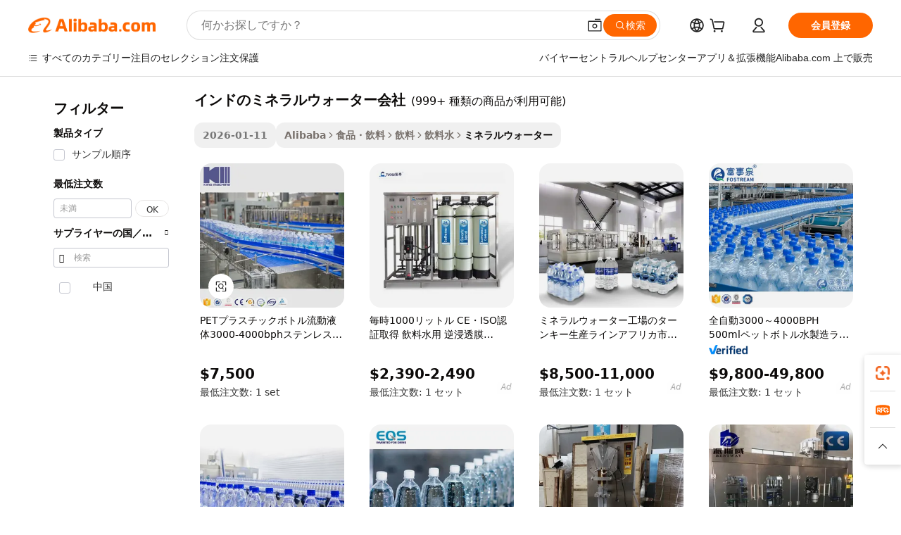

--- FILE ---
content_type: text/html;charset=UTF-8
request_url: https://japanese.alibaba.com/g/mineral-water-companies-india.html
body_size: 197501
content:

<!-- screen_content -->

    <!-- tangram:5410 begin-->
    <!-- tangram:529998 begin-->
    
<!DOCTYPE html>
<html lang="ja" dir="ltr">
  <head>
        <script>
      window.__BB = {
        scene: window.__bb_scene || 'traffic-free-goods'
      };
      window.__BB.BB_CWV_IGNORE = {
          lcp_element: ['#icbu-buyer-pc-top-banner'],
          lcp_url: [],
        };
      window._timing = {}
      window._timing.first_start = Date.now();
      window.needLoginInspiration = Boolean(false);
      // 变量用于标记页面首次可见时间
      let firstVisibleTime = null;
      if (typeof document.hidden !== 'undefined') {
        // 页面首次加载时直接统计
        if (!document.hidden) {
          firstVisibleTime = Date.now();
          window.__BB_timex = 1
        } else {
          // 页面不可见时监听 visibilitychange 事件
          document.addEventListener('visibilitychange', () => {
            if (!document.hidden) {
              firstVisibleTime = Date.now();
              window.__BB_timex = firstVisibleTime - window.performance.timing.navigationStart
              window.__BB.firstVisibleTime = window.__BB_timex
              console.log("Page became visible after "+ window.__BB_timex + " ms");
            }
          }, { once: true });  // 确保只触发一次
        }
      } else {
        console.warn('Page Visibility API is not supported in this browser.');
      }
    </script>
        <meta name="data-spm" content="a2700">
        <meta name="aplus-xplug" content="NONE">
        <meta name="aplus-icbu-disable-umid" content="1">
        <meta name="google-translate-customization" content="9de59014edaf3b99-22e1cf3b5ca21786-g00bb439a5e9e5f8f-f">
    <meta name="yandex-verification" content="25a76ba8e4443bb3" />
    <meta name="msvalidate.01" content="E3FBF0E89B724C30844BF17C59608E8F" />
    <meta name="viewport" content="width=device-width, initial-scale=1.0, maximum-scale=5.0, user-scalable=yes">
        <link rel="preconnect" href="https://s.alicdn.com/" crossorigin>
    <link rel="dns-prefetch" href="https://s.alicdn.com">
                        <link rel="preload" href="https://s.alicdn.com/@g/alilog/??aplus_plugin_icbufront/index.js,mlog/aplus_v2.js" as="script">
        <link rel="preload" href="https://s.alicdn.com/@img/imgextra/i2/O1CN0153JdbU26g4bILVOyC_!!6000000007690-2-tps-418-58.png" as="image">
        <script>
            window.__APLUS_ABRATE__ = {
        perf_group: 'base64cached',
        scene: "traffic-free-goods",
      };
    </script>
    <meta name="aplus-mmstat-timeout" content="15000">
        <meta content="text/html; charset=utf-8" http-equiv="Content-Type">
          <title>高品質 インドのミネラルウォーター会社、世界中のビジネスバイヤー向け</title>
      <meta name="keywords" content="copper water bottle india pure,cooper water bottles india,copper water bottle india">
      <meta name="description" content="プレミアムなインドのミネラルウォーター会社の、さわやかで純粋な味わいをご体験ください。水分補給を高め、健康を促進するのに最適です。小売店や卸売業者に最適です。">
            <meta name="pagetiming-rate" content="9">
      <meta name="pagetiming-resource-rate" content="4">
                    <link rel="canonical" href="https://japanese.alibaba.com/g/mineral-water-companies-india.html">
                              <link rel="alternate" hreflang="fr" href="https://french.alibaba.com/g/mineral-water-companies-india.html">
                  <link rel="alternate" hreflang="de" href="https://german.alibaba.com/g/mineral-water-companies-india.html">
                  <link rel="alternate" hreflang="pt" href="https://portuguese.alibaba.com/g/mineral-water-companies-india.html">
                  <link rel="alternate" hreflang="it" href="https://italian.alibaba.com/g/mineral-water-companies-india.html">
                  <link rel="alternate" hreflang="es" href="https://spanish.alibaba.com/g/mineral-water-companies-india.html">
                  <link rel="alternate" hreflang="ru" href="https://russian.alibaba.com/g/mineral-water-companies-india.html">
                  <link rel="alternate" hreflang="ko" href="https://korean.alibaba.com/g/mineral-water-companies-india.html">
                  <link rel="alternate" hreflang="ar" href="https://arabic.alibaba.com/g/mineral-water-companies-india.html">
                  <link rel="alternate" hreflang="ja" href="https://japanese.alibaba.com/g/mineral-water-companies-india.html">
                  <link rel="alternate" hreflang="tr" href="https://turkish.alibaba.com/g/mineral-water-companies-india.html">
                  <link rel="alternate" hreflang="th" href="https://thai.alibaba.com/g/mineral-water-companies-india.html">
                  <link rel="alternate" hreflang="vi" href="https://vietnamese.alibaba.com/g/mineral-water-companies-india.html">
                  <link rel="alternate" hreflang="nl" href="https://dutch.alibaba.com/g/mineral-water-companies-india.html">
                  <link rel="alternate" hreflang="he" href="https://hebrew.alibaba.com/g/mineral-water-companies-india.html">
                  <link rel="alternate" hreflang="id" href="https://indonesian.alibaba.com/g/mineral-water-companies-india.html">
                  <link rel="alternate" hreflang="hi" href="https://hindi.alibaba.com/g/mineral-water-companies-india.html">
                  <link rel="alternate" hreflang="en" href="https://www.alibaba.com/showroom/mineral-water-companies-india.html">
                  <link rel="alternate" hreflang="zh" href="https://chinese.alibaba.com/g/mineral-water-companies-india.html">
                  <link rel="alternate" hreflang="x-default" href="https://www.alibaba.com/showroom/mineral-water-companies-india.html">
                                        <script>
      // Aplus 配置自动打点
      var queue = window.goldlog_queue || (window.goldlog_queue = []);
      var tags = ["button", "a", "div", "span", "i", "svg", "input", "li", "tr"];
      queue.push(
        {
          action: 'goldlog.appendMetaInfo',
          arguments: [
            'aplus-auto-exp',
            [
              {
                logkey: '/sc.ug_msite.new_product_exp',
                cssSelector: '[data-spm-exp]',
                props: ["data-spm-exp"],
              },
              {
                logkey: '/sc.ug_pc.seolist_product_exp',
                cssSelector: '.traffic-card-gallery',
                props: ["data-spm-exp"],
              }
            ]
          ]
        }
      )
      queue.push({
        action: 'goldlog.setMetaInfo',
        arguments: ['aplus-auto-clk', JSON.stringify(tags.map(tag =>({
          "logkey": "/sc.ug_msite.new_product_clk",
          tag,
          "filter": "data-spm-clk",
          "props": ["data-spm-clk"]
        })))],
      });
    </script>
  </head>
  <div id="icbu-header"><div id="the-new-header" data-version="4.4.0" data-tnh-auto-exp="tnh-expose" data-scenes="search-products" style="position: relative;background-color: #fff;border-bottom: 1px solid #ddd;box-sizing: border-box; font-family:Inter,SF Pro Text,Roboto,Helvetica Neue,Helvetica,Tahoma,Arial,PingFang SC,Microsoft YaHei;"><div style="display: flex;align-items:center;height: 72px;min-width: 1200px;max-width: 1580px;margin: 0 auto;padding: 0 40px;box-sizing: border-box;"><img style="height: 29px; width: 209px;" src="https://s.alicdn.com/@img/imgextra/i2/O1CN0153JdbU26g4bILVOyC_!!6000000007690-2-tps-418-58.png" alt="" /></div><div style="min-width: 1200px;max-width: 1580px;margin: 0 auto;overflow: hidden;font-size: 14px;display: flex;justify-content: space-between;padding: 0 40px;box-sizing: border-box;"><div style="display: flex; align-items: center; justify-content: space-between"><div style="position: relative; height: 36px; padding: 0 28px 0 20px">All categories</div><div style="position: relative; height: 36px; padding-right: 28px">Featured selections</div><div style="position: relative; height: 36px">Trade Assurance</div></div><div style="display: flex; align-items: center; justify-content: space-between"><div style="position: relative; height: 36px; padding-right: 28px">Buyer Central</div><div style="position: relative; height: 36px; padding-right: 28px">Help Center</div><div style="position: relative; height: 36px; padding-right: 28px">Get the app</div><div style="position: relative; height: 36px">Become a supplier</div></div></div></div></div></div>
  <body data-spm="7724857" style="min-height: calc(100vh + 1px)"><script 
id="beacon-aplus"   
src="//s.alicdn.com/@g/alilog/??aplus_plugin_icbufront/index.js,mlog/aplus_v2.js"
exparams="aplus=async&userid=&aplus&ali_beacon_id=&ali_apache_id=&ali_apache_track=&ali_apache_tracktmp=&eagleeye_traceid=2103062517685315205267838e1320&ip=52%2e14%2e145%2e152&dmtrack_c={ali%5fresin%5ftrace%3dse%5frst%3dnull%7csp%5fviewtype%3dY%7cset%3d3%7cser%3d1007%7cpageId%3d54b8648a8d964bcda3d547f139f7075e%7cm%5fpageid%3dnull%7cpvmi%3daf2f0bd7de6744aea7d231e5f7c63017%7csek%5fsepd%3d%25E3%2582%25A4%25E3%2583%25B3%25E3%2583%2589%25E3%2581%25AE%25E3%2583%259F%25E3%2583%258D%25E3%2583%25A9%25E3%2583%25AB%25E3%2582%25A6%25E3%2582%25A9%25E3%2583%25BC%25E3%2582%25BF%25E3%2583%25BC%25E4%25BC%259A%25E7%25A4%25BE%7csek%3dmineral%2bwater%2bcompanies%2bindia%7cse%5fpn%3d1%7cp4pid%3d35347040%2d94f6%2d4cfa%2d8fd3%2d3bc891b21420%7csclkid%3dnull%7cforecast%5fpost%5fcate%3dnull%7cseo%5fnew%5fuser%5fflag%3dfalse%7ccategoryId%3d100009062%7cseo%5fsearch%5fmodel%5fupgrade%5fv2%3d2025070801%7cseo%5fmodule%5fcard%5f20240624%3d202406242%7clong%5ftext%5fgoogle%5ftranslate%5fv2%3d2407142%7cseo%5fcontent%5ftd%5fbottom%5ftext%5fupdate%5fkey%3d2025070801%7cseo%5fsearch%5fmodel%5fupgrade%5fv3%3d2025072201%7cdamo%5falt%5freplace%3d2485818%7cseo%5fsearch%5fmodel%5fmulti%5fupgrade%5fv3%3d2025081101%7cwap%5fcross%3d2007659%7cwap%5fcs%5faction%3d2005494%7cAPP%5fVisitor%5fActive%3d26705%7cseo%5fshowroom%5fgoods%5fmix%3d2005244%7cseo%5fdefault%5fcached%5flong%5ftext%5ffrom%5fnew%5fkeyword%5fstep%3d2024122502%7cshowroom%5fgeneral%5ftemplate%3d2005292%7cwap%5fcs%5ftext%3dnull%7cstructured%5fdata%3d2025052702%7cseo%5fmulti%5fstyle%5ftext%5fupdate%3d2511182%7cpc%5fnew%5fheader%3dnull%7cseo%5fmeta%5fcate%5ftemplate%5fv1%3d2025042401%7cseo%5fmeta%5ftd%5fsearch%5fkeyword%5fstep%5fv1%3d2025040999%7cshowroom%5fft%5flong%5ftext%5fbaks%3d80802%7cseo%5ffirstcache%3d2025121601%7cAPP%5fGrowing%5fBuyer%5fHigh%5fIntent%5fActive%3d25485%7cshowroom%5fpc%5fv2019%3d2104%7cAPP%5fProspecting%5fBuyer%3d26709%7ccache%5fcontrol%3d2481986%7cAPP%5fChurned%5fCore%5fBuyer%3d25463%7cseo%5fdefault%5fcached%5flong%5ftext%5fstep%3d24110802%7camp%5flighthouse%5fscore%5fimage%3d19657%7cseo%5fft%5ftranslate%5fgemini%3d25012003%7cwap%5fnode%5fssr%3d2015725%7cdataphant%5fopen%3d27030%7clongtext%5fmulti%5fstyle%5fexpand%5frussian%3d2510141%7cseo%5flongtext%5fgoogle%5fdata%5fsection%3d25021702%7cindustry%5fpopular%5ffloor%3dnull%7cwap%5fad%5fgoods%5fproduct%5finterval%3dnull%7cseo%5fgoods%5fbootom%5fwholesale%5flink%3dnull%7cseo%5fmiddle%5fwholesale%5flink%3d2486164%7cseo%5fkeyword%5faatest%3d20%7cft%5flong%5ftext%5fenpand%5fstep2%3d121602%7cseo%5fft%5flongtext%5fexpand%5fstep3%3d25012102%7cseo%5fwap%5fheadercard%3d2006288%7cAPP%5fChurned%5fInactive%5fVisitor%3d25497%7cAPP%5fGrowing%5fBuyer%5fHigh%5fIntent%5fInactive%3d25484%7cseo%5fmeta%5ftd%5fmulti%5fkey%3d2025061801%7ctop%5frecommend%5f20250120%3d202501201%7clongtext%5fmulti%5fstyle%5fexpand%5ffrench%5fcopy%3d25091802%7clongtext%5fmulti%5fstyle%5fexpand%5ffrench%5fcopy%5fcopy%3d25092502%7cseo%5ffloor%5fexp%3dnull%7cseo%5fshowroom%5falgo%5flink%3d17764%7cseo%5fmeta%5ftd%5faib%5fgeneral%5fkey%3d2025091900%7ccountry%5findustry%3d202311033%7cpc%5ffree%5fswitchtosearch%3d2020529%7cshowroom%5fft%5flong%5ftext%5fenpand%5fstep1%3d101102%7cseo%5fshowroom%5fnorel%3dnull%7cplp%5fstyle%5f25%5fpc%3d202505222%7cseo%5fggs%5flayer%3d10011%7cquery%5fmutil%5flang%5ftranslate%3d2025060300%7cAPP%5fChurned%5fBuyer%3d25468%7cstream%5frender%5fperf%5fopt%3d2309181%7cwap%5fgoods%3d2007383%7cseo%5fshowroom%5fsimilar%5f20240614%3d202406142%7cchinese%5fopen%3d6307%7cquery%5fgpt%5ftranslate%3d20240820%7cad%5fproduct%5finterval%3dnull%7camp%5fto%5fpwa%3d2007359%7cplp%5faib%5fmulti%5fai%5fmeta%3d20250401%7cwap%5fsupplier%5fcontent%3dnull%7cpc%5ffree%5frefactoring%3d20220315%7cAPP%5fGrowing%5fBuyer%5fInactive%3d25476%7csso%5foem%5ffloor%3dnull%7cseo%5fpc%5fnew%5fview%5f20240807%3d202408072%7cseo%5fbottom%5ftext%5fentity%5fkey%5fcopy%3d2025062400%7cstream%5frender%3d433763%7cseo%5fmodule%5fcard%5f20240424%3d202404241%7cseo%5ftitle%5freplace%5f20191226%3d5841%7clongtext%5fmulti%5fstyle%5fexpand%3d25090802%7cgoogleweblight%3d6516%7clighthouse%5fbase64%3dnull%7cseo%5fsearch%5fen%5fsearch%5ftype%3d2025112401%7cAPP%5fProspecting%5fBuyer%5fActive%3d26719%7cad%5fgoods%5fproduct%5finterval%3dnull%7cseo%5fbottom%5fdeep%5fextend%5fkw%5fkey%3d2025071101%7clongtext%5fmulti%5fstyle%5fexpand%5fturkish%3d25102802%7cilink%5fuv%3d20240911%7cwap%5flist%5fwakeup%3d2005832%7ctpp%5fcrosslink%5fpc%3d20205311%7cseo%5ftop%5fbooth%3d18501%7cAPP%5fGrowing%5fBuyer%5fLess%5fActive%3d25472%7cseo%5fsearch%5fmodel%5fupgrade%5frank%3d2025092401%7cgoodslayer%3d7977%7cft%5flong%5ftext%5ftranslate%5fexpand%5fstep1%3d24110802%7cseo%5fheaderstyle%5ftraffic%5fkey%5fv1%3d2025072100%7ccrosslink%5fswitch%3d2008141%7cp4p%5foutline%3d20240328%7cseo%5fmeta%5ftd%5faib%5fv2%5fkey%3d2025091800%7crts%5fmulti%3d2008404%7cseo%5fad%5foptimization%5fkey%5fv2%3d2025072301%7cAPP%5fVisitor%5fLess%5fActive%3d26698%7cseo%5fsearch%5franker%5fid%3d2025112400%7cplp%5fstyle%5f25%3d202505192%7ccdn%5fvm%3d2007368%7cwap%5fad%5fproduct%5finterval%3dnull%7cseo%5fsearch%5fmodel%5fmulti%5fupgrade%5frank%3d2025092401%7cpc%5fcard%5fshare%3d2025081201%7cAPP%5fGrowing%5fBuyer%5fHigh%5fIntent%5fLess%5fActive%3d25480%7cgoods%5ftitle%5fsubstitute%3d9618%7cwap%5fscreen%5fexp%3d2025081400%7creact%5fheader%5ftest%3d202502182%7cpc%5fcs%5fcolor%3dnull%7cshowroom%5fft%5flong%5ftext%5ftest%3d72502%7cone%5ftap%5flogin%5fABTest%3d202308153%7cseo%5fhyh%5fshow%5ftags%3d9867%7cplp%5fstructured%5fdata%3d2508182%7cguide%5fdelete%3d2008526%7cseo%5findustry%5ftemplate%3dnull%7cseo%5fmeta%5ftd%5fmulti%5fes%5fkey%3d2025073101%7cseo%5fshowroom%5fdata%5fmix%3d19888%7csso%5ftop%5franking%5ffloor%3d20031%7cseo%5ftd%5fdeep%5fupgrade%5fkey%5fv3%3d2025081101%7cwap%5fue%5fone%3d2025111401%7cshowroom%5fto%5frts%5flink%3d2008480%7ccountrysearch%5ftest%3dnull%7cseo%5fplp%5fdate%5fv2%3d2025102702%7cshowroom%5flist%5fnew%5farrival%3d2811002%7cchannel%5famp%5fto%5fpwa%3dnull%7cseo%5fmulti%5fstyles%5flong%5ftext%3d2503172%7cseo%5fmeta%5ftext%5fmutli%5fcate%5ftemplate%5fv1%3d2025080801%7cseo%5fdefault%5fcached%5fmutil%5flong%5ftext%5fstep%3d24110436%7cseo%5faction%5fpoint%5ftype%3d22823%7cseo%5faib%5ftd%5flaunch%5f20240828%5fcopy%3d202408282%7cseo%5fshowroom%5fwholesale%5flink%3d2486142%7cseo%5fperf%5fimprove%3d2023999%7cseo%5fwap%5flist%5fbounce%5f01%3d2063%7cseo%5fwap%5flist%5fbounce%5f02%3d2128%7cAPP%5fGrowing%5fBuyer%5fActive%3d25492%7cvideolayer%3dnull%7cvideo%5fplay%3d2006036%7cAPP%5fChurned%5fMember%5fInactive%3d25501%7cseo%5fgoogle%5fnew%5fstruct%3d438326%7cicbu%5falgo%5fp4p%5fseo%5fad%3d2025072301%7ctpp%5ftrace%3dseoKeyword%2dseoKeyword%5fv3%2dproduct%2dPRODUCT%5fFAIL}&pageid=340e919821032d8d1768531520&hn=ensearchweb033003045141%2erg%2dus%2deast%2eus68&asid=AQAAAABApmlpR3ArcAAAAAB+4W5tMAqVHQ==&treq=&tres=" async>
</script>
            <style>body{background-color:white;}.no-scrollbar.il-sticky.il-top-0.il-max-h-\[100vh\].il-w-\[200px\].il-flex-shrink-0.il-flex-grow-0.il-overflow-y-scroll{background-color:#FFF;padding-left:12px}</style>
                    <!-- tangram:530006 begin-->
<!--  -->
 <style>
   @keyframes il-spin {
     to {
       transform: rotate(360deg);
     }
   }
   @keyframes il-pulse {
     50% {
       opacity: 0.5;
     }
   }
   .traffic-card-gallery {display: flex;position: relative;flex-direction: column;justify-content: flex-start;border-radius: 0.5rem;background-color: #fff;padding: 0.5rem 0.5rem 1rem;overflow: hidden;font-size: 0.75rem;line-height: 1rem;}
   .traffic-card-list {display: flex;position: relative;flex-direction: row;justify-content: flex-start;border-bottom-width: 1px;background-color: #fff;padding: 1rem;height: 292px;overflow: hidden;font-size: 0.75rem;line-height: 1rem;}
   .product-price {
     b {
       font-size: 22px;
     }
   }
   .skel-loading {
       animation: il-pulse 2s cubic-bezier(0.4, 0, 0.6, 1) infinite;background-color: hsl(60, 4.8%, 95.9%);
   }
 </style>
<div id="first-cached-card">
  <div style="box-sizing:border-box;display: flex;position: absolute;left: 0;right: 0;margin: 0 auto;z-index: 1;min-width: 1200px;max-width: 1580px;padding: 0.75rem 3.25rem 0;pointer-events: none;">
    <!--页面左侧区域-->
    <div style="width: 200px;padding-top: 1rem;padding-left:12px; background-color: #fff;border-radius: 0.25rem">
      <div class="skel-loading" style="height: 1.5rem;width: 50%;border-radius: 0.25rem;"></div>
      <div style="margin-top: 1rem;margin-bottom: 1rem;">
        <div class="skel-loading" style="height: 1rem;width: calc(100% * 5 / 6);"></div>
        <div
          class="skel-loading"
          style="margin-top: 1rem;height: 1rem;width: calc(100% * 8 / 12);"
        ></div>
        <div class="skel-loading" style="margin-top: 1rem;height: 1rem;width: 75%;"></div>
        <div
          class="skel-loading"
          style="margin-top: 1rem;height: 1rem;width: calc(100% * 7 / 12);"
        ></div>
      </div>
      <div class="skel-loading" style="height: 1.5rem;width: 50%;border-radius: 0.25rem;"></div>
      <div style="margin-top: 1rem;margin-bottom: 1rem;">
        <div class="skel-loading" style="height: 1rem;width: calc(100% * 5 / 6);"></div>
        <div
          class="skel-loading"
          style="margin-top: 1rem;height: 1rem;width: calc(100% * 8 / 12);"
        ></div>
        <div class="skel-loading" style="margin-top: 1rem;height: 1rem;width: 75%;"></div>
        <div
          class="skel-loading"
          style="margin-top: 1rem;height: 1rem;width: calc(100% * 7 / 12);"
        ></div>
      </div>
      <div class="skel-loading" style="height: 1.5rem;width: 50%;border-radius: 0.25rem;"></div>
      <div style="margin-top: 1rem;margin-bottom: 1rem;">
        <div class="skel-loading" style="height: 1rem;width: calc(100% * 5 / 6);"></div>
        <div
          class="skel-loading"
          style="margin-top: 1rem;height: 1rem;width: calc(100% * 8 / 12);"
        ></div>
        <div class="skel-loading" style="margin-top: 1rem;height: 1rem;width: 75%;"></div>
        <div
          class="skel-loading"
          style="margin-top: 1rem;height: 1rem;width: calc(100% * 7 / 12);"
        ></div>
      </div>
      <div class="skel-loading" style="height: 1.5rem;width: 50%;border-radius: 0.25rem;"></div>
      <div style="margin-top: 1rem;margin-bottom: 1rem;">
        <div class="skel-loading" style="height: 1rem;width: calc(100% * 5 / 6);"></div>
        <div
          class="skel-loading"
          style="margin-top: 1rem;height: 1rem;width: calc(100% * 8 / 12);"
        ></div>
        <div class="skel-loading" style="margin-top: 1rem;height: 1rem;width: 75%;"></div>
        <div
          class="skel-loading"
          style="margin-top: 1rem;height: 1rem;width: calc(100% * 7 / 12);"
        ></div>
      </div>
      <div class="skel-loading" style="height: 1.5rem;width: 50%;border-radius: 0.25rem;"></div>
      <div style="margin-top: 1rem;margin-bottom: 1rem;">
        <div class="skel-loading" style="height: 1rem;width: calc(100% * 5 / 6);"></div>
        <div
          class="skel-loading"
          style="margin-top: 1rem;height: 1rem;width: calc(100% * 8 / 12);"
        ></div>
        <div class="skel-loading" style="margin-top: 1rem;height: 1rem;width: 75%;"></div>
        <div
          class="skel-loading"
          style="margin-top: 1rem;height: 1rem;width: calc(100% * 7 / 12);"
        ></div>
      </div>
      <div class="skel-loading" style="height: 1.5rem;width: 50%;border-radius: 0.25rem;"></div>
      <div style="margin-top: 1rem;margin-bottom: 1rem;">
        <div class="skel-loading" style="height: 1rem;width: calc(100% * 5 / 6);"></div>
        <div
          class="skel-loading"
          style="margin-top: 1rem;height: 1rem;width: calc(100% * 8 / 12);"
        ></div>
        <div class="skel-loading" style="margin-top: 1rem;height: 1rem;width: 75%;"></div>
        <div
          class="skel-loading"
          style="margin-top: 1rem;height: 1rem;width: calc(100% * 7 / 12);"
        ></div>
      </div>
    </div>
    <!--页面主体区域-->
    <div style="flex: 1 1 0%; overflow: hidden;padding: 0.5rem 0.5rem 0.5rem 1.5rem">
      <div style="height: 1.25rem;margin-bottom: 1rem;"></div>
      <!-- keywords -->
      <div style="margin-bottom: 1rem;height: 1.75rem;font-weight: 700;font-size: 1.25rem;line-height: 1.75rem;"></div>
      <!-- longtext -->
            <div style="width: calc(25% - 0.9rem);pointer-events: auto">
        <div class="traffic-card-gallery">
          <!-- ProductImage -->
          <a href="//www.alibaba.com/product-detail/PET-Plastic-Bottle-Flowing-Liquid-3000_60656363874.html?from=SEO" target="_blank" style="position: relative;margin-bottom: 0.5rem;aspect-ratio: 1;overflow: hidden;border-radius: 0.5rem;">
            <div style="display: flex; overflow: hidden">
              <div style="position: relative;margin: 0;width: 100%;min-width: 0;flex-shrink: 0;flex-grow: 0;flex-basis: 100%;padding: 0;">
                <img style="position: relative; aspect-ratio: 1; width: 100%" src="[data-uri]" loading="eager" />
                <div style="position: absolute;left: 0;bottom: 0;right: 0;top: 0;background-color: #000;opacity: 0.05;"></div>
              </div>
            </div>
          </a>
          <div style="display: flex;flex: 1 1 0%;flex-direction: column;justify-content: space-between;">
            <div>
              <a class="skel-loading" style="margin-top: 0.5rem;display:inline-block;width:100%;height:1rem;" href="//www.alibaba.com/product-detail/PET-Plastic-Bottle-Flowing-Liquid-3000_60656363874.html" target="_blank"></a>
              <a class="skel-loading" style="margin-top: 0.125rem;display:inline-block;width:100%;height:1rem;" href="//www.alibaba.com/product-detail/PET-Plastic-Bottle-Flowing-Liquid-3000_60656363874.html" target="_blank"></a>
              <div class="skel-loading" style="margin-top: 0.25rem;height:1.625rem;width:75%"></div>
              <div class="skel-loading" style="margin-top: 0.5rem;height: 1rem;width:50%"></div>
              <div class="skel-loading" style="margin-top:0.25rem;height:1rem;width:25%"></div>
            </div>
          </div>

        </div>
      </div>

    </div>
  </div>
</div>
<!-- tangram:530006 end-->
            <style>
.component-left-filter-callback{display:flex;position:relative;margin-top:10px;height:1200px}.component-left-filter-callback img{width:200px}.component-left-filter-callback i{position:absolute;top:5%;left:50%}.related-search-wrapper{padding:.5rem;--tw-bg-opacity: 1;background-color:#fff;background-color:rgba(255,255,255,var(--tw-bg-opacity, 1));border-width:1px;border-color:var(--input)}.related-search-wrapper .related-search-box{margin:12px 16px}.related-search-wrapper .related-search-box .related-search-title{display:inline;float:start;color:#666;word-wrap:break-word;margin-right:12px;width:13%}.related-search-wrapper .related-search-box .related-search-content{display:flex;flex-wrap:wrap}.related-search-wrapper .related-search-box .related-search-content .related-search-link{margin-right:12px;width:23%;overflow:hidden;color:#666;text-overflow:ellipsis;white-space:nowrap}.product-title img{margin-right:.5rem;display:inline-block;height:1rem;vertical-align:sub}.product-price b{font-size:22px}.similar-icon{position:absolute;bottom:12px;z-index:2;right:12px}.rfq-card{display:inline-block;position:relative;box-sizing:border-box;margin-bottom:36px}.rfq-card .rfq-card-content{display:flex;position:relative;flex-direction:column;align-items:flex-start;background-size:cover;background-color:#fff;padding:12px;width:100%;height:100%}.rfq-card .rfq-card-content .rfq-card-icon{margin-top:50px}.rfq-card .rfq-card-content .rfq-card-icon img{width:45px}.rfq-card .rfq-card-content .rfq-card-top-title{margin-top:14px;color:#222;font-weight:400;font-size:16px}.rfq-card .rfq-card-content .rfq-card-title{margin-top:24px;color:#333;font-weight:800;font-size:20px}.rfq-card .rfq-card-content .rfq-card-input-box{margin-top:24px;width:100%}.rfq-card .rfq-card-content .rfq-card-input-box textarea{box-sizing:border-box;border:1px solid #ddd;border-radius:4px;background-color:#fff;padding:9px 12px;width:100%;height:88px;resize:none;color:#666;font-weight:400;font-size:13px;font-family:inherit}.rfq-card .rfq-card-content .rfq-card-button{margin-top:24px;border:1px solid #666;border-radius:16px;background-color:#fff;width:67%;color:#000;font-weight:700;font-size:14px;line-height:30px;text-align:center}[data-modulename^=ProductList-] div{contain-intrinsic-size:auto 500px}.traffic-card-gallery:hover{--tw-shadow: 0px 2px 6px 2px rgba(0,0,0,.12157);--tw-shadow-colored: 0px 2px 6px 2px var(--tw-shadow-color);box-shadow:0 0 #0000,0 0 #0000,0 2px 6px 2px #0000001f;box-shadow:var(--tw-ring-offset-shadow, 0 0 rgba(0,0,0,0)),var(--tw-ring-shadow, 0 0 rgba(0,0,0,0)),var(--tw-shadow);z-index:10}.traffic-card-gallery{position:relative;display:flex;flex-direction:column;justify-content:flex-start;overflow:hidden;border-radius:.75rem;--tw-bg-opacity: 1;background-color:#fff;background-color:rgba(255,255,255,var(--tw-bg-opacity, 1));padding:.5rem;font-size:.75rem;line-height:1rem}.traffic-card-list{position:relative;display:flex;height:292px;flex-direction:row;justify-content:flex-start;overflow:hidden;border-bottom-width:1px;--tw-bg-opacity: 1;background-color:#fff;background-color:rgba(255,255,255,var(--tw-bg-opacity, 1));padding:1rem;font-size:.75rem;line-height:1rem}.traffic-card-g-industry:hover{--tw-shadow: 0 0 10px rgba(0,0,0,.1);--tw-shadow-colored: 0 0 10px var(--tw-shadow-color);box-shadow:0 0 #0000,0 0 #0000,0 0 10px #0000001a;box-shadow:var(--tw-ring-offset-shadow, 0 0 rgba(0,0,0,0)),var(--tw-ring-shadow, 0 0 rgba(0,0,0,0)),var(--tw-shadow)}.traffic-card-g-industry{position:relative;border-radius:var(--radius);--tw-bg-opacity: 1;background-color:#fff;background-color:rgba(255,255,255,var(--tw-bg-opacity, 1));padding:1.25rem .75rem .75rem;font-size:.875rem;line-height:1.25rem}.module-filter-section-wrapper{max-height:none!important;overflow-x:hidden}*,:before,:after{--tw-border-spacing-x: 0;--tw-border-spacing-y: 0;--tw-translate-x: 0;--tw-translate-y: 0;--tw-rotate: 0;--tw-skew-x: 0;--tw-skew-y: 0;--tw-scale-x: 1;--tw-scale-y: 1;--tw-pan-x: ;--tw-pan-y: ;--tw-pinch-zoom: ;--tw-scroll-snap-strictness: proximity;--tw-gradient-from-position: ;--tw-gradient-via-position: ;--tw-gradient-to-position: ;--tw-ordinal: ;--tw-slashed-zero: ;--tw-numeric-figure: ;--tw-numeric-spacing: ;--tw-numeric-fraction: ;--tw-ring-inset: ;--tw-ring-offset-width: 0px;--tw-ring-offset-color: #fff;--tw-ring-color: rgba(59, 130, 246, .5);--tw-ring-offset-shadow: 0 0 rgba(0,0,0,0);--tw-ring-shadow: 0 0 rgba(0,0,0,0);--tw-shadow: 0 0 rgba(0,0,0,0);--tw-shadow-colored: 0 0 rgba(0,0,0,0);--tw-blur: ;--tw-brightness: ;--tw-contrast: ;--tw-grayscale: ;--tw-hue-rotate: ;--tw-invert: ;--tw-saturate: ;--tw-sepia: ;--tw-drop-shadow: ;--tw-backdrop-blur: ;--tw-backdrop-brightness: ;--tw-backdrop-contrast: ;--tw-backdrop-grayscale: ;--tw-backdrop-hue-rotate: ;--tw-backdrop-invert: ;--tw-backdrop-opacity: ;--tw-backdrop-saturate: ;--tw-backdrop-sepia: ;--tw-contain-size: ;--tw-contain-layout: ;--tw-contain-paint: ;--tw-contain-style: }::backdrop{--tw-border-spacing-x: 0;--tw-border-spacing-y: 0;--tw-translate-x: 0;--tw-translate-y: 0;--tw-rotate: 0;--tw-skew-x: 0;--tw-skew-y: 0;--tw-scale-x: 1;--tw-scale-y: 1;--tw-pan-x: ;--tw-pan-y: ;--tw-pinch-zoom: ;--tw-scroll-snap-strictness: proximity;--tw-gradient-from-position: ;--tw-gradient-via-position: ;--tw-gradient-to-position: ;--tw-ordinal: ;--tw-slashed-zero: ;--tw-numeric-figure: ;--tw-numeric-spacing: ;--tw-numeric-fraction: ;--tw-ring-inset: ;--tw-ring-offset-width: 0px;--tw-ring-offset-color: #fff;--tw-ring-color: rgba(59, 130, 246, .5);--tw-ring-offset-shadow: 0 0 rgba(0,0,0,0);--tw-ring-shadow: 0 0 rgba(0,0,0,0);--tw-shadow: 0 0 rgba(0,0,0,0);--tw-shadow-colored: 0 0 rgba(0,0,0,0);--tw-blur: ;--tw-brightness: ;--tw-contrast: ;--tw-grayscale: ;--tw-hue-rotate: ;--tw-invert: ;--tw-saturate: ;--tw-sepia: ;--tw-drop-shadow: ;--tw-backdrop-blur: ;--tw-backdrop-brightness: ;--tw-backdrop-contrast: ;--tw-backdrop-grayscale: ;--tw-backdrop-hue-rotate: ;--tw-backdrop-invert: ;--tw-backdrop-opacity: ;--tw-backdrop-saturate: ;--tw-backdrop-sepia: ;--tw-contain-size: ;--tw-contain-layout: ;--tw-contain-paint: ;--tw-contain-style: }*,:before,:after{box-sizing:border-box;border-width:0;border-style:solid;border-color:#e5e7eb}:before,:after{--tw-content: ""}html,:host{line-height:1.5;-webkit-text-size-adjust:100%;-moz-tab-size:4;-o-tab-size:4;tab-size:4;font-family:ui-sans-serif,system-ui,-apple-system,Segoe UI,Roboto,Ubuntu,Cantarell,Noto Sans,sans-serif,"Apple Color Emoji","Segoe UI Emoji",Segoe UI Symbol,"Noto Color Emoji";font-feature-settings:normal;font-variation-settings:normal;-webkit-tap-highlight-color:transparent}body{margin:0;line-height:inherit}hr{height:0;color:inherit;border-top-width:1px}abbr:where([title]){text-decoration:underline;-webkit-text-decoration:underline dotted;text-decoration:underline dotted}h1,h2,h3,h4,h5,h6{font-size:inherit;font-weight:inherit}a{color:inherit;text-decoration:inherit}b,strong{font-weight:bolder}code,kbd,samp,pre{font-family:ui-monospace,SFMono-Regular,Menlo,Monaco,Consolas,Liberation Mono,Courier New,monospace;font-feature-settings:normal;font-variation-settings:normal;font-size:1em}small{font-size:80%}sub,sup{font-size:75%;line-height:0;position:relative;vertical-align:baseline}sub{bottom:-.25em}sup{top:-.5em}table{text-indent:0;border-color:inherit;border-collapse:collapse}button,input,optgroup,select,textarea{font-family:inherit;font-feature-settings:inherit;font-variation-settings:inherit;font-size:100%;font-weight:inherit;line-height:inherit;letter-spacing:inherit;color:inherit;margin:0;padding:0}button,select{text-transform:none}button,input:where([type=button]),input:where([type=reset]),input:where([type=submit]){-webkit-appearance:button;background-color:transparent;background-image:none}:-moz-focusring{outline:auto}:-moz-ui-invalid{box-shadow:none}progress{vertical-align:baseline}::-webkit-inner-spin-button,::-webkit-outer-spin-button{height:auto}[type=search]{-webkit-appearance:textfield;outline-offset:-2px}::-webkit-search-decoration{-webkit-appearance:none}::-webkit-file-upload-button{-webkit-appearance:button;font:inherit}summary{display:list-item}blockquote,dl,dd,h1,h2,h3,h4,h5,h6,hr,figure,p,pre{margin:0}fieldset{margin:0;padding:0}legend{padding:0}ol,ul,menu{list-style:none;margin:0;padding:0}dialog{padding:0}textarea{resize:vertical}input::-moz-placeholder,textarea::-moz-placeholder{opacity:1;color:#9ca3af}input::placeholder,textarea::placeholder{opacity:1;color:#9ca3af}button,[role=button]{cursor:pointer}:disabled{cursor:default}img,svg,video,canvas,audio,iframe,embed,object{display:block;vertical-align:middle}img,video{max-width:100%;height:auto}[hidden]:where(:not([hidden=until-found])){display:none}:root{--background: hsl(0, 0%, 100%);--foreground: hsl(20, 14.3%, 4.1%);--card: hsl(0, 0%, 100%);--card-foreground: hsl(20, 14.3%, 4.1%);--popover: hsl(0, 0%, 100%);--popover-foreground: hsl(20, 14.3%, 4.1%);--primary: hsl(24, 100%, 50%);--primary-foreground: hsl(60, 9.1%, 97.8%);--secondary: hsl(60, 4.8%, 95.9%);--secondary-foreground: #333;--muted: hsl(60, 4.8%, 95.9%);--muted-foreground: hsl(25, 5.3%, 44.7%);--accent: hsl(60, 4.8%, 95.9%);--accent-foreground: hsl(24, 9.8%, 10%);--destructive: hsl(0, 84.2%, 60.2%);--destructive-foreground: hsl(60, 9.1%, 97.8%);--border: hsl(20, 5.9%, 90%);--input: hsl(20, 5.9%, 90%);--ring: hsl(24.6, 95%, 53.1%);--radius: 1rem}.dark{--background: hsl(20, 14.3%, 4.1%);--foreground: hsl(60, 9.1%, 97.8%);--card: hsl(20, 14.3%, 4.1%);--card-foreground: hsl(60, 9.1%, 97.8%);--popover: hsl(20, 14.3%, 4.1%);--popover-foreground: hsl(60, 9.1%, 97.8%);--primary: hsl(20.5, 90.2%, 48.2%);--primary-foreground: hsl(60, 9.1%, 97.8%);--secondary: hsl(12, 6.5%, 15.1%);--secondary-foreground: hsl(60, 9.1%, 97.8%);--muted: hsl(12, 6.5%, 15.1%);--muted-foreground: hsl(24, 5.4%, 63.9%);--accent: hsl(12, 6.5%, 15.1%);--accent-foreground: hsl(60, 9.1%, 97.8%);--destructive: hsl(0, 72.2%, 50.6%);--destructive-foreground: hsl(60, 9.1%, 97.8%);--border: hsl(12, 6.5%, 15.1%);--input: hsl(12, 6.5%, 15.1%);--ring: hsl(20.5, 90.2%, 48.2%)}*{border-color:#e7e5e4;border-color:var(--border)}body{background-color:#fff;background-color:var(--background);color:#0c0a09;color:var(--foreground)}.il-sr-only{position:absolute;width:1px;height:1px;padding:0;margin:-1px;overflow:hidden;clip:rect(0,0,0,0);white-space:nowrap;border-width:0}.il-invisible{visibility:hidden}.il-fixed{position:fixed}.il-absolute{position:absolute}.il-relative{position:relative}.il-sticky{position:sticky}.il-inset-0{inset:0}.il--bottom-12{bottom:-3rem}.il--top-12{top:-3rem}.il-bottom-0{bottom:0}.il-bottom-2{bottom:.5rem}.il-bottom-3{bottom:.75rem}.il-bottom-4{bottom:1rem}.il-end-0{right:0}.il-end-2{right:.5rem}.il-end-3{right:.75rem}.il-end-4{right:1rem}.il-left-0{left:0}.il-left-3{left:.75rem}.il-right-0{right:0}.il-right-2{right:.5rem}.il-right-3{right:.75rem}.il-start-0{left:0}.il-start-1\/2{left:50%}.il-start-2{left:.5rem}.il-start-3{left:.75rem}.il-start-\[50\%\]{left:50%}.il-top-0{top:0}.il-top-1\/2{top:50%}.il-top-16{top:4rem}.il-top-4{top:1rem}.il-top-\[50\%\]{top:50%}.il-z-10{z-index:10}.il-z-50{z-index:50}.il-z-\[9999\]{z-index:9999}.il-col-span-4{grid-column:span 4 / span 4}.il-m-0{margin:0}.il-m-3{margin:.75rem}.il-m-auto{margin:auto}.il-mx-auto{margin-left:auto;margin-right:auto}.il-my-3{margin-top:.75rem;margin-bottom:.75rem}.il-my-5{margin-top:1.25rem;margin-bottom:1.25rem}.il-my-auto{margin-top:auto;margin-bottom:auto}.\!il-mb-4{margin-bottom:1rem!important}.il--mt-4{margin-top:-1rem}.il-mb-0{margin-bottom:0}.il-mb-1{margin-bottom:.25rem}.il-mb-2{margin-bottom:.5rem}.il-mb-3{margin-bottom:.75rem}.il-mb-4{margin-bottom:1rem}.il-mb-5{margin-bottom:1.25rem}.il-mb-6{margin-bottom:1.5rem}.il-mb-8{margin-bottom:2rem}.il-mb-\[-0\.75rem\]{margin-bottom:-.75rem}.il-mb-\[0\.125rem\]{margin-bottom:.125rem}.il-me-1{margin-right:.25rem}.il-me-2{margin-right:.5rem}.il-me-3{margin-right:.75rem}.il-me-auto{margin-right:auto}.il-mr-1{margin-right:.25rem}.il-mr-2{margin-right:.5rem}.il-ms-1{margin-left:.25rem}.il-ms-4{margin-left:1rem}.il-ms-5{margin-left:1.25rem}.il-ms-8{margin-left:2rem}.il-ms-\[\.375rem\]{margin-left:.375rem}.il-ms-auto{margin-left:auto}.il-mt-0{margin-top:0}.il-mt-0\.5{margin-top:.125rem}.il-mt-1{margin-top:.25rem}.il-mt-2{margin-top:.5rem}.il-mt-3{margin-top:.75rem}.il-mt-4{margin-top:1rem}.il-mt-6{margin-top:1.5rem}.il-line-clamp-1{overflow:hidden;display:-webkit-box;-webkit-box-orient:vertical;-webkit-line-clamp:1}.il-line-clamp-2{overflow:hidden;display:-webkit-box;-webkit-box-orient:vertical;-webkit-line-clamp:2}.il-line-clamp-6{overflow:hidden;display:-webkit-box;-webkit-box-orient:vertical;-webkit-line-clamp:6}.il-inline-block{display:inline-block}.il-inline{display:inline}.il-flex{display:flex}.il-inline-flex{display:inline-flex}.il-grid{display:grid}.il-aspect-square{aspect-ratio:1 / 1}.il-size-5{width:1.25rem;height:1.25rem}.il-h-1{height:.25rem}.il-h-10{height:2.5rem}.il-h-11{height:2.75rem}.il-h-20{height:5rem}.il-h-24{height:6rem}.il-h-3\.5{height:.875rem}.il-h-4{height:1rem}.il-h-40{height:10rem}.il-h-6{height:1.5rem}.il-h-8{height:2rem}.il-h-9{height:2.25rem}.il-h-\[150px\]{height:150px}.il-h-\[152px\]{height:152px}.il-h-\[18\.25rem\]{height:18.25rem}.il-h-\[292px\]{height:292px}.il-h-\[600px\]{height:600px}.il-h-auto{height:auto}.il-h-fit{height:-moz-fit-content;height:fit-content}.il-h-full{height:100%}.il-h-screen{height:100vh}.il-max-h-\[100vh\]{max-height:100vh}.il-w-1\/2{width:50%}.il-w-10{width:2.5rem}.il-w-10\/12{width:83.333333%}.il-w-4{width:1rem}.il-w-6{width:1.5rem}.il-w-64{width:16rem}.il-w-7\/12{width:58.333333%}.il-w-72{width:18rem}.il-w-8{width:2rem}.il-w-8\/12{width:66.666667%}.il-w-9{width:2.25rem}.il-w-9\/12{width:75%}.il-w-\[200px\]{width:200px}.il-w-\[84px\]{width:84px}.il-w-fit{width:-moz-fit-content;width:fit-content}.il-w-full{width:100%}.il-w-screen{width:100vw}.il-min-w-0{min-width:0px}.il-min-w-3{min-width:.75rem}.il-min-w-\[1200px\]{min-width:1200px}.il-max-w-\[1000px\]{max-width:1000px}.il-max-w-\[1580px\]{max-width:1580px}.il-max-w-full{max-width:100%}.il-max-w-lg{max-width:32rem}.il-flex-1{flex:1 1 0%}.il-flex-shrink-0,.il-shrink-0{flex-shrink:0}.il-flex-grow-0,.il-grow-0{flex-grow:0}.il-basis-24{flex-basis:6rem}.il-basis-full{flex-basis:100%}.il-origin-\[--radix-tooltip-content-transform-origin\]{transform-origin:var(--radix-tooltip-content-transform-origin)}.il--translate-x-1\/2{--tw-translate-x: -50%;transform:translate(-50%,var(--tw-translate-y)) rotate(var(--tw-rotate)) skew(var(--tw-skew-x)) skewY(var(--tw-skew-y)) scaleX(var(--tw-scale-x)) scaleY(var(--tw-scale-y));transform:translate(var(--tw-translate-x),var(--tw-translate-y)) rotate(var(--tw-rotate)) skew(var(--tw-skew-x)) skewY(var(--tw-skew-y)) scaleX(var(--tw-scale-x)) scaleY(var(--tw-scale-y))}.il--translate-y-1\/2{--tw-translate-y: -50%;transform:translate(var(--tw-translate-x),-50%) rotate(var(--tw-rotate)) skew(var(--tw-skew-x)) skewY(var(--tw-skew-y)) scaleX(var(--tw-scale-x)) scaleY(var(--tw-scale-y));transform:translate(var(--tw-translate-x),var(--tw-translate-y)) rotate(var(--tw-rotate)) skew(var(--tw-skew-x)) skewY(var(--tw-skew-y)) scaleX(var(--tw-scale-x)) scaleY(var(--tw-scale-y))}.il-translate-x-\[-50\%\]{--tw-translate-x: -50%;transform:translate(-50%,var(--tw-translate-y)) rotate(var(--tw-rotate)) skew(var(--tw-skew-x)) skewY(var(--tw-skew-y)) scaleX(var(--tw-scale-x)) scaleY(var(--tw-scale-y));transform:translate(var(--tw-translate-x),var(--tw-translate-y)) rotate(var(--tw-rotate)) skew(var(--tw-skew-x)) skewY(var(--tw-skew-y)) scaleX(var(--tw-scale-x)) scaleY(var(--tw-scale-y))}.il-translate-y-\[-50\%\]{--tw-translate-y: -50%;transform:translate(var(--tw-translate-x),-50%) rotate(var(--tw-rotate)) skew(var(--tw-skew-x)) skewY(var(--tw-skew-y)) scaleX(var(--tw-scale-x)) scaleY(var(--tw-scale-y));transform:translate(var(--tw-translate-x),var(--tw-translate-y)) rotate(var(--tw-rotate)) skew(var(--tw-skew-x)) skewY(var(--tw-skew-y)) scaleX(var(--tw-scale-x)) scaleY(var(--tw-scale-y))}.il-rotate-90{--tw-rotate: 90deg;transform:translate(var(--tw-translate-x),var(--tw-translate-y)) rotate(90deg) skew(var(--tw-skew-x)) skewY(var(--tw-skew-y)) scaleX(var(--tw-scale-x)) scaleY(var(--tw-scale-y));transform:translate(var(--tw-translate-x),var(--tw-translate-y)) rotate(var(--tw-rotate)) skew(var(--tw-skew-x)) skewY(var(--tw-skew-y)) scaleX(var(--tw-scale-x)) scaleY(var(--tw-scale-y))}@keyframes il-pulse{50%{opacity:.5}}.il-animate-pulse{animation:il-pulse 2s cubic-bezier(.4,0,.6,1) infinite}@keyframes il-spin{to{transform:rotate(360deg)}}.il-animate-spin{animation:il-spin 1s linear infinite}.il-cursor-pointer{cursor:pointer}.il-list-disc{list-style-type:disc}.il-grid-cols-2{grid-template-columns:repeat(2,minmax(0,1fr))}.il-grid-cols-4{grid-template-columns:repeat(4,minmax(0,1fr))}.il-flex-row{flex-direction:row}.il-flex-col{flex-direction:column}.il-flex-col-reverse{flex-direction:column-reverse}.il-flex-wrap{flex-wrap:wrap}.il-flex-nowrap{flex-wrap:nowrap}.il-items-start{align-items:flex-start}.il-items-center{align-items:center}.il-items-baseline{align-items:baseline}.il-justify-start{justify-content:flex-start}.il-justify-end{justify-content:flex-end}.il-justify-center{justify-content:center}.il-justify-between{justify-content:space-between}.il-gap-1{gap:.25rem}.il-gap-1\.5{gap:.375rem}.il-gap-10{gap:2.5rem}.il-gap-2{gap:.5rem}.il-gap-3{gap:.75rem}.il-gap-4{gap:1rem}.il-gap-8{gap:2rem}.il-gap-\[\.0938rem\]{gap:.0938rem}.il-gap-\[\.375rem\]{gap:.375rem}.il-gap-\[0\.125rem\]{gap:.125rem}.\!il-gap-x-5{-moz-column-gap:1.25rem!important;column-gap:1.25rem!important}.\!il-gap-y-5{row-gap:1.25rem!important}.il-space-y-1\.5>:not([hidden])~:not([hidden]){--tw-space-y-reverse: 0;margin-top:calc(.375rem * (1 - var(--tw-space-y-reverse)));margin-top:.375rem;margin-top:calc(.375rem * calc(1 - var(--tw-space-y-reverse)));margin-bottom:0rem;margin-bottom:calc(.375rem * var(--tw-space-y-reverse))}.il-space-y-4>:not([hidden])~:not([hidden]){--tw-space-y-reverse: 0;margin-top:calc(1rem * (1 - var(--tw-space-y-reverse)));margin-top:1rem;margin-top:calc(1rem * calc(1 - var(--tw-space-y-reverse)));margin-bottom:0rem;margin-bottom:calc(1rem * var(--tw-space-y-reverse))}.il-overflow-hidden{overflow:hidden}.il-overflow-y-auto{overflow-y:auto}.il-overflow-y-scroll{overflow-y:scroll}.il-truncate{overflow:hidden;text-overflow:ellipsis;white-space:nowrap}.il-text-ellipsis{text-overflow:ellipsis}.il-whitespace-normal{white-space:normal}.il-whitespace-nowrap{white-space:nowrap}.il-break-normal{word-wrap:normal;word-break:normal}.il-break-words{word-wrap:break-word}.il-break-all{word-break:break-all}.il-rounded{border-radius:.25rem}.il-rounded-2xl{border-radius:1rem}.il-rounded-\[0\.5rem\]{border-radius:.5rem}.il-rounded-\[1\.25rem\]{border-radius:1.25rem}.il-rounded-full{border-radius:9999px}.il-rounded-lg{border-radius:1rem;border-radius:var(--radius)}.il-rounded-md{border-radius:calc(1rem - 2px);border-radius:calc(var(--radius) - 2px)}.il-rounded-sm{border-radius:calc(1rem - 4px);border-radius:calc(var(--radius) - 4px)}.il-rounded-xl{border-radius:.75rem}.il-border,.il-border-\[1px\]{border-width:1px}.il-border-b,.il-border-b-\[1px\]{border-bottom-width:1px}.il-border-solid{border-style:solid}.il-border-none{border-style:none}.il-border-\[\#222\]{--tw-border-opacity: 1;border-color:#222;border-color:rgba(34,34,34,var(--tw-border-opacity, 1))}.il-border-\[\#DDD\]{--tw-border-opacity: 1;border-color:#ddd;border-color:rgba(221,221,221,var(--tw-border-opacity, 1))}.il-border-foreground{border-color:#0c0a09;border-color:var(--foreground)}.il-border-input{border-color:#e7e5e4;border-color:var(--input)}.il-bg-\[\#F8F8F8\]{--tw-bg-opacity: 1;background-color:#f8f8f8;background-color:rgba(248,248,248,var(--tw-bg-opacity, 1))}.il-bg-\[\#d9d9d963\]{background-color:#d9d9d963}.il-bg-accent{background-color:#f5f5f4;background-color:var(--accent)}.il-bg-background{background-color:#fff;background-color:var(--background)}.il-bg-black{--tw-bg-opacity: 1;background-color:#000;background-color:rgba(0,0,0,var(--tw-bg-opacity, 1))}.il-bg-black\/80{background-color:#000c}.il-bg-destructive{background-color:#ef4444;background-color:var(--destructive)}.il-bg-gray-300{--tw-bg-opacity: 1;background-color:#d1d5db;background-color:rgba(209,213,219,var(--tw-bg-opacity, 1))}.il-bg-muted{background-color:#f5f5f4;background-color:var(--muted)}.il-bg-orange-500{--tw-bg-opacity: 1;background-color:#f97316;background-color:rgba(249,115,22,var(--tw-bg-opacity, 1))}.il-bg-popover{background-color:#fff;background-color:var(--popover)}.il-bg-primary{background-color:#f60;background-color:var(--primary)}.il-bg-secondary{background-color:#f5f5f4;background-color:var(--secondary)}.il-bg-transparent{background-color:transparent}.il-bg-white{--tw-bg-opacity: 1;background-color:#fff;background-color:rgba(255,255,255,var(--tw-bg-opacity, 1))}.il-bg-opacity-80{--tw-bg-opacity: .8}.il-bg-cover{background-size:cover}.il-bg-no-repeat{background-repeat:no-repeat}.il-fill-black{fill:#000}.il-object-cover{-o-object-fit:cover;object-fit:cover}.il-p-0{padding:0}.il-p-1{padding:.25rem}.il-p-2{padding:.5rem}.il-p-3{padding:.75rem}.il-p-4{padding:1rem}.il-p-5{padding:1.25rem}.il-p-6{padding:1.5rem}.il-px-2{padding-left:.5rem;padding-right:.5rem}.il-px-3{padding-left:.75rem;padding-right:.75rem}.il-py-0\.5{padding-top:.125rem;padding-bottom:.125rem}.il-py-1\.5{padding-top:.375rem;padding-bottom:.375rem}.il-py-10{padding-top:2.5rem;padding-bottom:2.5rem}.il-py-2{padding-top:.5rem;padding-bottom:.5rem}.il-py-3{padding-top:.75rem;padding-bottom:.75rem}.il-pb-0{padding-bottom:0}.il-pb-3{padding-bottom:.75rem}.il-pb-4{padding-bottom:1rem}.il-pb-8{padding-bottom:2rem}.il-pe-0{padding-right:0}.il-pe-2{padding-right:.5rem}.il-pe-3{padding-right:.75rem}.il-pe-4{padding-right:1rem}.il-pe-6{padding-right:1.5rem}.il-pe-8{padding-right:2rem}.il-pe-\[12px\]{padding-right:12px}.il-pe-\[3\.25rem\]{padding-right:3.25rem}.il-pl-4{padding-left:1rem}.il-ps-0{padding-left:0}.il-ps-2{padding-left:.5rem}.il-ps-3{padding-left:.75rem}.il-ps-4{padding-left:1rem}.il-ps-6{padding-left:1.5rem}.il-ps-8{padding-left:2rem}.il-ps-\[12px\]{padding-left:12px}.il-ps-\[3\.25rem\]{padding-left:3.25rem}.il-pt-10{padding-top:2.5rem}.il-pt-4{padding-top:1rem}.il-pt-5{padding-top:1.25rem}.il-pt-6{padding-top:1.5rem}.il-pt-7{padding-top:1.75rem}.il-text-center{text-align:center}.il-text-start{text-align:left}.il-text-2xl{font-size:1.5rem;line-height:2rem}.il-text-base{font-size:1rem;line-height:1.5rem}.il-text-lg{font-size:1.125rem;line-height:1.75rem}.il-text-sm{font-size:.875rem;line-height:1.25rem}.il-text-xl{font-size:1.25rem;line-height:1.75rem}.il-text-xs{font-size:.75rem;line-height:1rem}.il-font-\[600\]{font-weight:600}.il-font-bold{font-weight:700}.il-font-medium{font-weight:500}.il-font-normal{font-weight:400}.il-font-semibold{font-weight:600}.il-leading-3{line-height:.75rem}.il-leading-4{line-height:1rem}.il-leading-\[1\.43\]{line-height:1.43}.il-leading-\[18px\]{line-height:18px}.il-leading-\[26px\]{line-height:26px}.il-leading-none{line-height:1}.il-tracking-tight{letter-spacing:-.025em}.il-text-\[\#00820D\]{--tw-text-opacity: 1;color:#00820d;color:rgba(0,130,13,var(--tw-text-opacity, 1))}.il-text-\[\#222\]{--tw-text-opacity: 1;color:#222;color:rgba(34,34,34,var(--tw-text-opacity, 1))}.il-text-\[\#444\]{--tw-text-opacity: 1;color:#444;color:rgba(68,68,68,var(--tw-text-opacity, 1))}.il-text-\[\#4B1D1F\]{--tw-text-opacity: 1;color:#4b1d1f;color:rgba(75,29,31,var(--tw-text-opacity, 1))}.il-text-\[\#767676\]{--tw-text-opacity: 1;color:#767676;color:rgba(118,118,118,var(--tw-text-opacity, 1))}.il-text-\[\#D04A0A\]{--tw-text-opacity: 1;color:#d04a0a;color:rgba(208,74,10,var(--tw-text-opacity, 1))}.il-text-\[\#F7421E\]{--tw-text-opacity: 1;color:#f7421e;color:rgba(247,66,30,var(--tw-text-opacity, 1))}.il-text-\[\#FF6600\]{--tw-text-opacity: 1;color:#f60;color:rgba(255,102,0,var(--tw-text-opacity, 1))}.il-text-\[\#f7421e\]{--tw-text-opacity: 1;color:#f7421e;color:rgba(247,66,30,var(--tw-text-opacity, 1))}.il-text-destructive-foreground{color:#fafaf9;color:var(--destructive-foreground)}.il-text-foreground{color:#0c0a09;color:var(--foreground)}.il-text-muted-foreground{color:#78716c;color:var(--muted-foreground)}.il-text-popover-foreground{color:#0c0a09;color:var(--popover-foreground)}.il-text-primary{color:#f60;color:var(--primary)}.il-text-primary-foreground{color:#fafaf9;color:var(--primary-foreground)}.il-text-secondary-foreground{color:#333;color:var(--secondary-foreground)}.il-text-white{--tw-text-opacity: 1;color:#fff;color:rgba(255,255,255,var(--tw-text-opacity, 1))}.il-underline{text-decoration-line:underline}.il-line-through{text-decoration-line:line-through}.il-underline-offset-4{text-underline-offset:4px}.il-opacity-5{opacity:.05}.il-opacity-70{opacity:.7}.il-shadow-\[0_2px_6px_2px_rgba\(0\,0\,0\,0\.12\)\]{--tw-shadow: 0 2px 6px 2px rgba(0,0,0,.12);--tw-shadow-colored: 0 2px 6px 2px var(--tw-shadow-color);box-shadow:0 0 #0000,0 0 #0000,0 2px 6px 2px #0000001f;box-shadow:var(--tw-ring-offset-shadow, 0 0 rgba(0,0,0,0)),var(--tw-ring-shadow, 0 0 rgba(0,0,0,0)),var(--tw-shadow)}.il-shadow-cards{--tw-shadow: 0 0 10px rgba(0,0,0,.1);--tw-shadow-colored: 0 0 10px var(--tw-shadow-color);box-shadow:0 0 #0000,0 0 #0000,0 0 10px #0000001a;box-shadow:var(--tw-ring-offset-shadow, 0 0 rgba(0,0,0,0)),var(--tw-ring-shadow, 0 0 rgba(0,0,0,0)),var(--tw-shadow)}.il-shadow-lg{--tw-shadow: 0 10px 15px -3px rgba(0, 0, 0, .1), 0 4px 6px -4px rgba(0, 0, 0, .1);--tw-shadow-colored: 0 10px 15px -3px var(--tw-shadow-color), 0 4px 6px -4px var(--tw-shadow-color);box-shadow:0 0 #0000,0 0 #0000,0 10px 15px -3px #0000001a,0 4px 6px -4px #0000001a;box-shadow:var(--tw-ring-offset-shadow, 0 0 rgba(0,0,0,0)),var(--tw-ring-shadow, 0 0 rgba(0,0,0,0)),var(--tw-shadow)}.il-shadow-md{--tw-shadow: 0 4px 6px -1px rgba(0, 0, 0, .1), 0 2px 4px -2px rgba(0, 0, 0, .1);--tw-shadow-colored: 0 4px 6px -1px var(--tw-shadow-color), 0 2px 4px -2px var(--tw-shadow-color);box-shadow:0 0 #0000,0 0 #0000,0 4px 6px -1px #0000001a,0 2px 4px -2px #0000001a;box-shadow:var(--tw-ring-offset-shadow, 0 0 rgba(0,0,0,0)),var(--tw-ring-shadow, 0 0 rgba(0,0,0,0)),var(--tw-shadow)}.il-outline-none{outline:2px solid transparent;outline-offset:2px}.il-outline-1{outline-width:1px}.il-ring-offset-background{--tw-ring-offset-color: var(--background)}.il-transition-colors{transition-property:color,background-color,border-color,text-decoration-color,fill,stroke;transition-timing-function:cubic-bezier(.4,0,.2,1);transition-duration:.15s}.il-transition-opacity{transition-property:opacity;transition-timing-function:cubic-bezier(.4,0,.2,1);transition-duration:.15s}.il-transition-transform{transition-property:transform;transition-timing-function:cubic-bezier(.4,0,.2,1);transition-duration:.15s}.il-duration-200{transition-duration:.2s}.il-duration-300{transition-duration:.3s}.il-ease-in-out{transition-timing-function:cubic-bezier(.4,0,.2,1)}@keyframes enter{0%{opacity:1;opacity:var(--tw-enter-opacity, 1);transform:translateZ(0) scaleZ(1) rotate(0);transform:translate3d(var(--tw-enter-translate-x, 0),var(--tw-enter-translate-y, 0),0) scale3d(var(--tw-enter-scale, 1),var(--tw-enter-scale, 1),var(--tw-enter-scale, 1)) rotate(var(--tw-enter-rotate, 0))}}@keyframes exit{to{opacity:1;opacity:var(--tw-exit-opacity, 1);transform:translateZ(0) scaleZ(1) rotate(0);transform:translate3d(var(--tw-exit-translate-x, 0),var(--tw-exit-translate-y, 0),0) scale3d(var(--tw-exit-scale, 1),var(--tw-exit-scale, 1),var(--tw-exit-scale, 1)) rotate(var(--tw-exit-rotate, 0))}}.il-animate-in{animation-name:enter;animation-duration:.15s;--tw-enter-opacity: initial;--tw-enter-scale: initial;--tw-enter-rotate: initial;--tw-enter-translate-x: initial;--tw-enter-translate-y: initial}.il-fade-in-0{--tw-enter-opacity: 0}.il-zoom-in-95{--tw-enter-scale: .95}.il-duration-200{animation-duration:.2s}.il-duration-300{animation-duration:.3s}.il-ease-in-out{animation-timing-function:cubic-bezier(.4,0,.2,1)}.no-scrollbar::-webkit-scrollbar{display:none}.no-scrollbar{-ms-overflow-style:none;scrollbar-width:none}.longtext-style-inmodel h2{margin-bottom:.5rem;margin-top:1rem;font-size:1rem;line-height:1.5rem;font-weight:700}.first-of-type\:il-ms-4:first-of-type{margin-left:1rem}.hover\:il-bg-\[\#f4f4f4\]:hover{--tw-bg-opacity: 1;background-color:#f4f4f4;background-color:rgba(244,244,244,var(--tw-bg-opacity, 1))}.hover\:il-bg-accent:hover{background-color:#f5f5f4;background-color:var(--accent)}.hover\:il-text-accent-foreground:hover{color:#1c1917;color:var(--accent-foreground)}.hover\:il-text-foreground:hover{color:#0c0a09;color:var(--foreground)}.hover\:il-underline:hover{text-decoration-line:underline}.hover\:il-opacity-100:hover{opacity:1}.hover\:il-opacity-90:hover{opacity:.9}.focus\:il-outline-none:focus{outline:2px solid transparent;outline-offset:2px}.focus\:il-ring-2:focus{--tw-ring-offset-shadow: var(--tw-ring-inset) 0 0 0 var(--tw-ring-offset-width) var(--tw-ring-offset-color);--tw-ring-shadow: var(--tw-ring-inset) 0 0 0 calc(2px + var(--tw-ring-offset-width)) var(--tw-ring-color);box-shadow:var(--tw-ring-offset-shadow),var(--tw-ring-shadow),0 0 #0000;box-shadow:var(--tw-ring-offset-shadow),var(--tw-ring-shadow),var(--tw-shadow, 0 0 rgba(0,0,0,0))}.focus\:il-ring-ring:focus{--tw-ring-color: var(--ring)}.focus\:il-ring-offset-2:focus{--tw-ring-offset-width: 2px}.focus-visible\:il-outline-none:focus-visible{outline:2px solid transparent;outline-offset:2px}.focus-visible\:il-ring-2:focus-visible{--tw-ring-offset-shadow: var(--tw-ring-inset) 0 0 0 var(--tw-ring-offset-width) var(--tw-ring-offset-color);--tw-ring-shadow: var(--tw-ring-inset) 0 0 0 calc(2px + var(--tw-ring-offset-width)) var(--tw-ring-color);box-shadow:var(--tw-ring-offset-shadow),var(--tw-ring-shadow),0 0 #0000;box-shadow:var(--tw-ring-offset-shadow),var(--tw-ring-shadow),var(--tw-shadow, 0 0 rgba(0,0,0,0))}.focus-visible\:il-ring-ring:focus-visible{--tw-ring-color: var(--ring)}.focus-visible\:il-ring-offset-2:focus-visible{--tw-ring-offset-width: 2px}.active\:il-bg-primary:active{background-color:#f60;background-color:var(--primary)}.active\:il-bg-white:active{--tw-bg-opacity: 1;background-color:#fff;background-color:rgba(255,255,255,var(--tw-bg-opacity, 1))}.disabled\:il-pointer-events-none:disabled{pointer-events:none}.disabled\:il-opacity-10:disabled{opacity:.1}.il-group:hover .group-hover\:il-visible{visibility:visible}.il-group:hover .group-hover\:il-scale-110{--tw-scale-x: 1.1;--tw-scale-y: 1.1;transform:translate(var(--tw-translate-x),var(--tw-translate-y)) rotate(var(--tw-rotate)) skew(var(--tw-skew-x)) skewY(var(--tw-skew-y)) scaleX(1.1) scaleY(1.1);transform:translate(var(--tw-translate-x),var(--tw-translate-y)) rotate(var(--tw-rotate)) skew(var(--tw-skew-x)) skewY(var(--tw-skew-y)) scaleX(var(--tw-scale-x)) scaleY(var(--tw-scale-y))}.il-group:hover .group-hover\:il-underline{text-decoration-line:underline}.data-\[state\=open\]\:il-animate-in[data-state=open]{animation-name:enter;animation-duration:.15s;--tw-enter-opacity: initial;--tw-enter-scale: initial;--tw-enter-rotate: initial;--tw-enter-translate-x: initial;--tw-enter-translate-y: initial}.data-\[state\=closed\]\:il-animate-out[data-state=closed]{animation-name:exit;animation-duration:.15s;--tw-exit-opacity: initial;--tw-exit-scale: initial;--tw-exit-rotate: initial;--tw-exit-translate-x: initial;--tw-exit-translate-y: initial}.data-\[state\=closed\]\:il-fade-out-0[data-state=closed]{--tw-exit-opacity: 0}.data-\[state\=open\]\:il-fade-in-0[data-state=open]{--tw-enter-opacity: 0}.data-\[state\=closed\]\:il-zoom-out-95[data-state=closed]{--tw-exit-scale: .95}.data-\[state\=open\]\:il-zoom-in-95[data-state=open]{--tw-enter-scale: .95}.data-\[side\=bottom\]\:il-slide-in-from-top-2[data-side=bottom]{--tw-enter-translate-y: -.5rem}.data-\[side\=left\]\:il-slide-in-from-right-2[data-side=left]{--tw-enter-translate-x: .5rem}.data-\[side\=right\]\:il-slide-in-from-left-2[data-side=right]{--tw-enter-translate-x: -.5rem}.data-\[side\=top\]\:il-slide-in-from-bottom-2[data-side=top]{--tw-enter-translate-y: .5rem}@media (min-width: 640px){.sm\:il-flex-row{flex-direction:row}.sm\:il-justify-end{justify-content:flex-end}.sm\:il-gap-2\.5{gap:.625rem}.sm\:il-space-x-2>:not([hidden])~:not([hidden]){--tw-space-x-reverse: 0;margin-right:0rem;margin-right:calc(.5rem * var(--tw-space-x-reverse));margin-left:calc(.5rem * (1 - var(--tw-space-x-reverse)));margin-left:.5rem;margin-left:calc(.5rem * calc(1 - var(--tw-space-x-reverse)))}.sm\:il-rounded-lg{border-radius:1rem;border-radius:var(--radius)}.sm\:il-text-left{text-align:left}}.rtl\:il-translate-x-\[50\%\]:where([dir=rtl],[dir=rtl] *){--tw-translate-x: 50%;transform:translate(50%,var(--tw-translate-y)) rotate(var(--tw-rotate)) skew(var(--tw-skew-x)) skewY(var(--tw-skew-y)) scaleX(var(--tw-scale-x)) scaleY(var(--tw-scale-y));transform:translate(var(--tw-translate-x),var(--tw-translate-y)) rotate(var(--tw-rotate)) skew(var(--tw-skew-x)) skewY(var(--tw-skew-y)) scaleX(var(--tw-scale-x)) scaleY(var(--tw-scale-y))}.rtl\:il-scale-\[-1\]:where([dir=rtl],[dir=rtl] *){--tw-scale-x: -1;--tw-scale-y: -1;transform:translate(var(--tw-translate-x),var(--tw-translate-y)) rotate(var(--tw-rotate)) skew(var(--tw-skew-x)) skewY(var(--tw-skew-y)) scaleX(-1) scaleY(-1);transform:translate(var(--tw-translate-x),var(--tw-translate-y)) rotate(var(--tw-rotate)) skew(var(--tw-skew-x)) skewY(var(--tw-skew-y)) scaleX(var(--tw-scale-x)) scaleY(var(--tw-scale-y))}.rtl\:il-scale-x-\[-1\]:where([dir=rtl],[dir=rtl] *){--tw-scale-x: -1;transform:translate(var(--tw-translate-x),var(--tw-translate-y)) rotate(var(--tw-rotate)) skew(var(--tw-skew-x)) skewY(var(--tw-skew-y)) scaleX(-1) scaleY(var(--tw-scale-y));transform:translate(var(--tw-translate-x),var(--tw-translate-y)) rotate(var(--tw-rotate)) skew(var(--tw-skew-x)) skewY(var(--tw-skew-y)) scaleX(var(--tw-scale-x)) scaleY(var(--tw-scale-y))}.rtl\:il-flex-row-reverse:where([dir=rtl],[dir=rtl] *){flex-direction:row-reverse}.\[\&\>svg\]\:il-size-3\.5>svg{width:.875rem;height:.875rem}
</style>
            <style>
.switch-to-popover-trigger{position:relative}.switch-to-popover-trigger .switch-to-popover-content{position:absolute;left:50%;z-index:9999;cursor:default}html[dir=rtl] .switch-to-popover-trigger .switch-to-popover-content{left:auto;right:50%}.switch-to-popover-trigger .switch-to-popover-content .down-arrow{width:0;height:0;border-left:11px solid transparent;border-right:11px solid transparent;border-bottom:12px solid #222;transform:translate(-50%);filter:drop-shadow(0 -2px 2px rgba(0,0,0,.05));z-index:1}html[dir=rtl] .switch-to-popover-trigger .switch-to-popover-content .down-arrow{transform:translate(50%)}.switch-to-popover-trigger .switch-to-popover-content .content-container{background-color:#222;border-radius:12px;padding:16px;color:#fff;transform:translate(-50%);width:320px;height:-moz-fit-content;height:fit-content;display:flex;justify-content:space-between;align-items:start}html[dir=rtl] .switch-to-popover-trigger .switch-to-popover-content .content-container{transform:translate(50%)}.switch-to-popover-trigger .switch-to-popover-content .content-container .content .title{font-size:14px;line-height:18px;font-weight:400}.switch-to-popover-trigger .switch-to-popover-content .content-container .actions{display:flex;justify-content:start;align-items:center;gap:12px;margin-top:12px}.switch-to-popover-trigger .switch-to-popover-content .content-container .actions .switch-button{background-color:#fff;color:#222;border-radius:999px;padding:4px 8px;font-weight:600;font-size:12px;line-height:16px;cursor:pointer}.switch-to-popover-trigger .switch-to-popover-content .content-container .actions .choose-another-button{color:#fff;padding:4px 8px;font-weight:600;font-size:12px;line-height:16px;cursor:pointer}.switch-to-popover-trigger .switch-to-popover-content .content-container .close-button{cursor:pointer}.tnh-message-content .tnh-messages-nodata .tnh-messages-nodata-info .img{width:100%;height:101px;margin-top:40px;margin-bottom:20px;background:url(https://s.alicdn.com/@img/imgextra/i4/O1CN01lnw1WK1bGeXDIoBnB_!!6000000003438-2-tps-399-303.png) no-repeat center center;background-size:133px 101px}#popup-root .functional-content .thirdpart-login .icon-facebook{background-image:url(https://s.alicdn.com/@img/imgextra/i1/O1CN01hUG9f21b67dGOuB2W_!!6000000003415-55-tps-40-40.svg)}#popup-root .functional-content .thirdpart-login .icon-google{background-image:url(https://s.alicdn.com/@img/imgextra/i1/O1CN01Qd3ZsM1C2aAxLHO2h_!!6000000000023-2-tps-120-120.png)}#popup-root .functional-content .thirdpart-login .icon-linkedin{background-image:url(https://s.alicdn.com/@img/imgextra/i1/O1CN01qVG1rv1lNCYkhep7t_!!6000000004806-55-tps-40-40.svg)}.tnh-logo{z-index:9999;display:flex;flex-shrink:0;width:185px;height:22px;background:url(https://s.alicdn.com/@img/imgextra/i2/O1CN0153JdbU26g4bILVOyC_!!6000000007690-2-tps-418-58.png) no-repeat 0 0;background-size:auto 22px;cursor:pointer}html[dir=rtl] .tnh-logo{background:url(https://s.alicdn.com/@img/imgextra/i2/O1CN0153JdbU26g4bILVOyC_!!6000000007690-2-tps-418-58.png) no-repeat 100% 0}.tnh-new-logo{width:185px;background:url(https://s.alicdn.com/@img/imgextra/i1/O1CN01e5zQ2S1cAWz26ivMo_!!6000000003560-2-tps-920-110.png) no-repeat 0 0;background-size:auto 22px;height:22px}html[dir=rtl] .tnh-new-logo{background:url(https://s.alicdn.com/@img/imgextra/i1/O1CN01e5zQ2S1cAWz26ivMo_!!6000000003560-2-tps-920-110.png) no-repeat 100% 0}.source-in-europe{display:flex;gap:32px;padding:0 10px}.source-in-europe .divider{flex-shrink:0;width:1px;background-color:#ddd}.source-in-europe .sie_info{flex-shrink:0;width:520px}.source-in-europe .sie_info .sie_info-logo{display:inline-block!important;height:28px}.source-in-europe .sie_info .sie_info-title{margin-top:24px;font-weight:700;font-size:20px;line-height:26px}.source-in-europe .sie_info .sie_info-description{margin-top:8px;font-size:14px;line-height:18px}.source-in-europe .sie_info .sie_info-sell-list{margin-top:24px;display:flex;flex-wrap:wrap;justify-content:space-between;gap:16px}.source-in-europe .sie_info .sie_info-sell-list-item{width:calc(50% - 8px);display:flex;align-items:center;padding:20px 16px;gap:12px;border-radius:12px;font-size:14px;line-height:18px;font-weight:600}.source-in-europe .sie_info .sie_info-sell-list-item img{width:28px;height:28px}.source-in-europe .sie_info .sie_info-btn{display:inline-block;min-width:240px;margin-top:24px;margin-bottom:30px;padding:13px 24px;background-color:#f60;opacity:.9;color:#fff!important;border-radius:99px;font-size:16px;font-weight:600;line-height:22px;-webkit-text-decoration:none;text-decoration:none;text-align:center;cursor:pointer;border:none}.source-in-europe .sie_info .sie_info-btn:hover{opacity:1}.source-in-europe .sie_cards{display:flex;flex-grow:1}.source-in-europe .sie_cards .sie_cards-product-list{display:flex;flex-grow:1;flex-wrap:wrap;justify-content:space-between;gap:32px 16px;max-height:376px;overflow:hidden}.source-in-europe .sie_cards .sie_cards-product-list.lt-14{justify-content:flex-start}.source-in-europe .sie_cards .sie_cards-product{width:110px;height:172px;display:flex;flex-direction:column;align-items:center;color:#222;box-sizing:border-box}.source-in-europe .sie_cards .sie_cards-product .img{display:flex;justify-content:center;align-items:center;position:relative;width:88px;height:88px;overflow:hidden;border-radius:88px}.source-in-europe .sie_cards .sie_cards-product .img img{width:88px;height:88px;-o-object-fit:cover;object-fit:cover}.source-in-europe .sie_cards .sie_cards-product .img:after{content:"";background-color:#0000001a;position:absolute;left:0;top:0;width:100%;height:100%}html[dir=rtl] .source-in-europe .sie_cards .sie_cards-product .img:after{left:auto;right:0}.source-in-europe .sie_cards .sie_cards-product .text{font-size:12px;line-height:16px;display:-webkit-box;overflow:hidden;text-overflow:ellipsis;-webkit-box-orient:vertical;-webkit-line-clamp:1}.source-in-europe .sie_cards .sie_cards-product .sie_cards-product-title{margin-top:12px;color:#222}.source-in-europe .sie_cards .sie_cards-product .sie_cards-product-sell,.source-in-europe .sie_cards .sie_cards-product .sie_cards-product-country-list{margin-top:4px;color:#767676}.source-in-europe .sie_cards .sie_cards-product .sie_cards-product-country-list{display:flex;gap:8px}.source-in-europe .sie_cards .sie_cards-product .sie_cards-product-country-list.one-country{gap:4px}.source-in-europe .sie_cards .sie_cards-product .sie_cards-product-country-list img{width:18px;height:13px}.source-in-europe.source-in-europe-europages .sie_info-btn{background-color:#7faf0d}.source-in-europe.source-in-europe-europages .sie_info-sell-list-item{background-color:#f2f7e7}.source-in-europe.source-in-europe-europages .sie_card{background:#7faf0d0d}.source-in-europe.source-in-europe-wlw .sie_info-btn{background-color:#0060df}.source-in-europe.source-in-europe-wlw .sie_info-sell-list-item{background-color:#f1f5fc}.source-in-europe.source-in-europe-wlw .sie_card{background:#0060df0d}.whatsapp-widget-content{display:flex;justify-content:space-between;gap:32px;align-items:center;width:100%;height:100%}.whatsapp-widget-content-left{display:flex;flex-direction:column;align-items:flex-start;gap:20px;flex:1 0 0;max-width:720px}.whatsapp-widget-content-left-image{width:138px;height:32px}.whatsapp-widget-content-left-content-title{color:#222;font-family:Inter;font-size:32px;font-style:normal;font-weight:700;line-height:42px;letter-spacing:0;margin-bottom:8px}.whatsapp-widget-content-left-content-info{color:#666;font-family:Inter;font-size:20px;font-style:normal;font-weight:400;line-height:26px;letter-spacing:0}.whatsapp-widget-content-left-button{display:flex;height:48px;padding:0 20px;justify-content:center;align-items:center;border-radius:24px;background:#d64000;overflow:hidden;color:#fff;text-align:center;text-overflow:ellipsis;font-family:Inter;font-size:16px;font-style:normal;font-weight:600;line-height:22px;line-height:var(--PC-Heading-S-line-height, 22px);letter-spacing:0;letter-spacing:var(--PC-Heading-S-tracking, 0)}.whatsapp-widget-content-right{display:flex;height:270px;flex-direction:row;align-items:center}.whatsapp-widget-content-right-QRCode{border-top-left-radius:20px;border-bottom-left-radius:20px;display:flex;height:270px;min-width:284px;padding:0 24px;flex-direction:column;justify-content:center;align-items:center;background:#ece8dd;gap:24px}html[dir=rtl] .whatsapp-widget-content-right-QRCode{border-radius:0 20px 20px 0}.whatsapp-widget-content-right-QRCode-container{width:144px;height:144px;padding:12px;border-radius:20px;background:#fff}.whatsapp-widget-content-right-QRCode-text{color:#767676;text-align:center;font-family:SF Pro Text;font-size:16px;font-style:normal;font-weight:400;line-height:19px;letter-spacing:0}.whatsapp-widget-content-right-image{border-top-right-radius:20px;border-bottom-right-radius:20px;width:270px;height:270px;aspect-ratio:1/1}html[dir=rtl] .whatsapp-widget-content-right-image{border-radius:20px 0 0 20px}.tnh-sub-title{padding-left:12px;margin-left:13px;position:relative;color:#222;-webkit-text-decoration:none;text-decoration:none;white-space:nowrap;font-weight:600;font-size:20px;line-height:22px}html[dir=rtl] .tnh-sub-title{padding-left:0;padding-right:12px;margin-left:0;margin-right:13px}.tnh-sub-title:active{-webkit-text-decoration:none;text-decoration:none}.tnh-sub-title:before{content:"";height:24px;width:1px;position:absolute;display:inline-block;background-color:#222;left:0;top:50%;transform:translateY(-50%)}html[dir=rtl] .tnh-sub-title:before{left:auto;right:0}.popup-content{margin:auto;background:#fff;width:50%;padding:5px;border:1px solid #d7d7d7}[role=tooltip].popup-content{width:200px;box-shadow:0 0 3px #00000029;border-radius:5px}.popup-overlay{background:#00000080}[data-popup=tooltip].popup-overlay{background:transparent}.popup-arrow{filter:drop-shadow(0 -3px 3px rgba(0,0,0,.16));color:#fff;stroke-width:2px;stroke:#d7d7d7;stroke-dasharray:30px;stroke-dashoffset:-54px;inset:0}.tnh-badge{position:relative}.tnh-badge i{position:absolute;top:-8px;left:50%;height:16px;padding:0 6px;border-radius:8px;background-color:#e52828;color:#fff;font-style:normal;font-size:12px;line-height:16px}html[dir=rtl] .tnh-badge i{left:auto;right:50%}.tnh-badge-nf i{position:relative;top:auto;left:auto;height:16px;padding:0 8px;border-radius:8px;background-color:#e52828;color:#fff;font-style:normal;font-size:12px;line-height:16px}html[dir=rtl] .tnh-badge-nf i{left:auto;right:auto}.tnh-button{display:block;flex-shrink:0;height:36px;padding:0 24px;outline:none;border-radius:9999px;background-color:#f60;color:#fff!important;text-align:center;font-weight:600;font-size:14px;line-height:36px;cursor:pointer}.tnh-button:active{-webkit-text-decoration:none;text-decoration:none;transform:scale(.9)}.tnh-button:hover{background-color:#d04a0a}@keyframes circle-360-ltr{0%{transform:rotate(0)}to{transform:rotate(360deg)}}@keyframes circle-360-rtl{0%{transform:rotate(0)}to{transform:rotate(-360deg)}}.circle-360{animation:circle-360-ltr infinite 1s linear;-webkit-animation:circle-360-ltr infinite 1s linear}html[dir=rtl] .circle-360{animation:circle-360-rtl infinite 1s linear;-webkit-animation:circle-360-rtl infinite 1s linear}.tnh-loading{display:flex;align-items:center;justify-content:center;width:100%}.tnh-loading .tnh-icon{color:#ddd;font-size:40px}#the-new-header.tnh-fixed{position:fixed;top:0;left:0;border-bottom:1px solid #ddd;background-color:#fff!important}html[dir=rtl] #the-new-header.tnh-fixed{left:auto;right:0}.tnh-overlay{position:fixed;top:0;left:0;width:100%;height:100vh}html[dir=rtl] .tnh-overlay{left:auto;right:0}.tnh-icon{display:inline-block;width:1em;height:1em;margin-right:6px;overflow:hidden;vertical-align:-.15em;fill:currentColor}html[dir=rtl] .tnh-icon{margin-right:0;margin-left:6px}.tnh-hide{display:none}.tnh-more{color:#222!important;-webkit-text-decoration:underline!important;text-decoration:underline!important}#the-new-header.tnh-dark{background-color:transparent;color:#fff}#the-new-header.tnh-dark a:link,#the-new-header.tnh-dark a:visited,#the-new-header.tnh-dark a:hover,#the-new-header.tnh-dark a:active,#the-new-header.tnh-dark .tnh-sign-in{color:#fff}#the-new-header.tnh-dark .functional-content a{color:#222}#the-new-header.tnh-dark .tnh-logo{background:url(https://s.alicdn.com/@logo/logo_en_dark_horizontal_default_full.png) no-repeat 0 0;background-size:auto 22px}#the-new-header.tnh-dark .tnh-new-logo{background:url(https://s.alicdn.com/@logo/logo_en_dark_horizontal_default_full.png) no-repeat 0 0;background-size:auto 22px}#the-new-header.tnh-dark .tnh-sub-title{color:#fff}#the-new-header.tnh-dark .tnh-sub-title:before{content:"";height:24px;width:1px;position:absolute;display:inline-block;background-color:#fff;left:0;top:50%;transform:translateY(-50%)}html[dir=rtl] #the-new-header.tnh-dark .tnh-sub-title:before{left:auto;right:0}#the-new-header.tnh-white,#the-new-header.tnh-white-overlay{background-color:#fff;color:#222}#the-new-header.tnh-white a:link,#the-new-header.tnh-white-overlay a:link,#the-new-header.tnh-white a:visited,#the-new-header.tnh-white-overlay a:visited,#the-new-header.tnh-white a:hover,#the-new-header.tnh-white-overlay a:hover,#the-new-header.tnh-white a:active,#the-new-header.tnh-white-overlay a:active,#the-new-header.tnh-white .tnh-sign-in,#the-new-header.tnh-white-overlay .tnh-sign-in{color:#222}#the-new-header.tnh-white .tnh-logo,#the-new-header.tnh-white-overlay .tnh-logo{background:url(https://s.alicdn.com/@logo/logo_en_light_horizontal_default_full.png) no-repeat 0 0;background-size:209px 29px}#the-new-header.tnh-white .tnh-new-logo,#the-new-header.tnh-white-overlay .tnh-new-logo{background:url(https://s.alicdn.com/@logo/logo_en_light_horizontal_default_full.png) no-repeat 0 0;background-size:auto 22px}#the-new-header.tnh-white .tnh-sub-title,#the-new-header.tnh-white-overlay .tnh-sub-title{color:#222}#the-new-header.tnh-white{border-bottom:1px solid #ddd;background-color:#fff!important}#the-new-header.tnh-no-border{border:none}#the-new-header.tnh-transparent{background-color:transparent!important;border-bottom:none!important}@keyframes color-change-to-fff{0%{background:transparent}to{background:#fff}}#the-new-header.tnh-white-overlay{animation:color-change-to-fff .1s cubic-bezier(.65,0,.35,1);-webkit-animation:color-change-to-fff .1s cubic-bezier(.65,0,.35,1)}.ta-content .ta-card{display:flex;align-items:center;justify-content:flex-start;width:49%;height:120px;margin-bottom:20px;padding:20px;border-radius:16px;background-color:#f7f7f7}.ta-content .ta-card .img{width:70px;height:70px;background-size:70px 70px}.ta-content .ta-card .text{display:flex;align-items:center;justify-content:space-between;width:calc(100% - 76px);margin-left:16px;font-size:20px;line-height:26px}html[dir=rtl] .ta-content .ta-card .text{margin-left:0;margin-right:16px}.ta-content .ta-card .text h3{max-width:200px;margin-right:8px;text-align:left;font-weight:600;font-size:14px}html[dir=rtl] .ta-content .ta-card .text h3{margin-right:0;margin-left:8px;text-align:right}.ta-content .ta-card .text .tnh-icon{flex-shrink:0;font-size:24px}.ta-content .ta-card .text .tnh-icon.rtl{transform:scaleX(-1)}.ta-content{display:flex;justify-content:space-between}.ta-content .info{width:50%;margin:40px 40px 40px 134px}html[dir=rtl] .ta-content .info{margin:40px 134px 40px 40px}.ta-content .info h3{display:block;margin:20px 0 28px;font-weight:600;font-size:32px;line-height:40px}.ta-content .info .img{width:212px;height:32px}.ta-content .info .tnh-button{display:block;width:180px;color:#fff}.ta-content .cards{display:flex;flex-shrink:0;flex-wrap:wrap;justify-content:space-between;width:716px}.help-center-content{display:flex;justify-content:center;gap:40px}.help-center-content .hc-item{display:flex;flex-direction:column;align-items:center;justify-content:center;width:280px;height:144px;border:1px solid #ddd;font-size:14px}.help-center-content .hc-item .tnh-icon{margin-bottom:14px;font-size:40px;line-height:40px}.help-center-content .help-center-links{min-width:250px;margin-left:40px;padding-left:40px;border-left:1px solid #ddd}html[dir=rtl] .help-center-content .help-center-links{margin-left:0;margin-right:40px;padding-left:0;padding-right:40px;border-left:none;border-right:1px solid #ddd}.help-center-content .help-center-links a{display:block;padding:12px 14px;outline:none;color:#222;-webkit-text-decoration:none;text-decoration:none;font-size:14px}.help-center-content .help-center-links a:hover{-webkit-text-decoration:underline!important;text-decoration:underline!important}.get-the-app-content-tnh{display:flex;justify-content:center;flex:0 0 auto}.get-the-app-content-tnh .info-tnh .title-tnh{font-weight:700;font-size:20px;margin-bottom:20px}.get-the-app-content-tnh .info-tnh .content-wrapper{display:flex;justify-content:center}.get-the-app-content-tnh .info-tnh .content-tnh{margin-right:40px;width:300px;font-size:16px}html[dir=rtl] .get-the-app-content-tnh .info-tnh .content-tnh{margin-right:0;margin-left:40px}.get-the-app-content-tnh .info-tnh a{-webkit-text-decoration:underline!important;text-decoration:underline!important}.get-the-app-content-tnh .download{display:flex}.get-the-app-content-tnh .download .store{display:flex;flex-direction:column;margin-right:40px}html[dir=rtl] .get-the-app-content-tnh .download .store{margin-right:0;margin-left:40px}.get-the-app-content-tnh .download .store a{margin-bottom:20px}.get-the-app-content-tnh .download .store a img{height:44px}.get-the-app-content-tnh .download .qr img{height:120px}.get-the-app-content-tnh-wrapper{display:flex;justify-content:center;align-items:start;height:100%}.get-the-app-content-tnh-divider{width:1px;height:100%;background-color:#ddd;margin:0 67px;flex:0 0 auto}.tnh-alibaba-lens-install-btn{background-color:#f60;height:48px;border-radius:65px;padding:0 24px;margin-left:71px;color:#fff;flex:0 0 auto;display:flex;align-items:center;border:none;cursor:pointer;font-size:16px;font-weight:600;line-height:22px}html[dir=rtl] .tnh-alibaba-lens-install-btn{margin-left:0;margin-right:71px}.tnh-alibaba-lens-install-btn img{width:24px;height:24px}.tnh-alibaba-lens-install-btn span{margin-left:8px}html[dir=rtl] .tnh-alibaba-lens-install-btn span{margin-left:0;margin-right:8px}.tnh-alibaba-lens-info{display:flex;margin-bottom:20px;font-size:16px}.tnh-alibaba-lens-info div{width:400px}.tnh-alibaba-lens-title{color:#222;font-family:Inter;font-size:20px;font-weight:700;line-height:26px;margin-bottom:20px}.tnh-alibaba-lens-extra{-webkit-text-decoration:underline!important;text-decoration:underline!important;font-size:16px;font-style:normal;font-weight:400;line-height:22px}.featured-content{display:flex;justify-content:center;gap:40px}.featured-content .card-links{min-width:250px;margin-left:40px;padding-left:40px;border-left:1px solid #ddd}html[dir=rtl] .featured-content .card-links{margin-left:0;margin-right:40px;padding-left:0;padding-right:40px;border-left:none;border-right:1px solid #ddd}.featured-content .card-links a{display:block;padding:14px;outline:none;-webkit-text-decoration:none;text-decoration:none;font-size:14px}.featured-content .card-links a:hover{-webkit-text-decoration:underline!important;text-decoration:underline!important}.featured-content .featured-item{display:flex;flex-direction:column;align-items:center;justify-content:center;width:280px;height:144px;border:1px solid #ddd;color:#222;font-size:14px}.featured-content .featured-item .tnh-icon{margin-bottom:14px;font-size:40px;line-height:40px}.buyer-central-content{display:flex;justify-content:space-between;gap:30px;margin:auto 20px;font-size:14px}.buyer-central-content .bcc-item{width:20%}.buyer-central-content .bcc-item .bcc-item-title,.buyer-central-content .bcc-item .bcc-item-child{margin-bottom:18px}.buyer-central-content .bcc-item .bcc-item-title{font-weight:600}.buyer-central-content .bcc-item .bcc-item-child a:hover{-webkit-text-decoration:underline!important;text-decoration:underline!important}.become-supplier-content{display:flex;justify-content:center;gap:40px}.become-supplier-content a{display:flex;flex-direction:column;align-items:center;justify-content:center;width:280px;height:144px;padding:0 20px;border:1px solid #ddd;font-size:14px}.become-supplier-content a .tnh-icon{margin-bottom:14px;font-size:40px;line-height:40px}.become-supplier-content a .become-supplier-content-desc{height:44px;text-align:center}@keyframes sub-header-title-hover{0%{transform:scaleX(.4);-webkit-transform:scaleX(.4)}to{transform:scaleX(1);-webkit-transform:scaleX(1)}}.sub-header{min-width:1200px;max-width:1580px;height:36px;margin:0 auto;overflow:hidden;font-size:14px}.sub-header .sub-header-top{position:absolute;bottom:0;z-index:2;width:100%;min-width:1200px;max-width:1600px;height:36px;margin:0 auto;background-color:transparent}.sub-header .sub-header-default{display:flex;justify-content:space-between;width:100%;height:40px;padding:0 40px}.sub-header .sub-header-default .sub-header-main,.sub-header .sub-header-default .sub-header-sub{display:flex;align-items:center;justify-content:space-between;gap:28px}.sub-header .sub-header-default .sub-header-main .sh-current-item .animated-tab-content,.sub-header .sub-header-default .sub-header-sub .sh-current-item .animated-tab-content{top:108px;opacity:1;visibility:visible}.sub-header .sub-header-default .sub-header-main .sh-current-item .animated-tab-content img,.sub-header .sub-header-default .sub-header-sub .sh-current-item .animated-tab-content img{display:inline}.sub-header .sub-header-default .sub-header-main .sh-current-item .animated-tab-content .item-img,.sub-header .sub-header-default .sub-header-sub .sh-current-item .animated-tab-content .item-img{display:block}.sub-header .sub-header-default .sub-header-main .sh-current-item .tab-title:after,.sub-header .sub-header-default .sub-header-sub .sh-current-item .tab-title:after{position:absolute;bottom:1px;display:block;width:100%;height:2px;border-bottom:2px solid #222!important;content:" ";animation:sub-header-title-hover .3s cubic-bezier(.6,0,.4,1) both;-webkit-animation:sub-header-title-hover .3s cubic-bezier(.6,0,.4,1) both}.sub-header .sub-header-default .sub-header-main .sh-current-item .tab-title-click:hover,.sub-header .sub-header-default .sub-header-sub .sh-current-item .tab-title-click:hover{-webkit-text-decoration:underline;text-decoration:underline}.sub-header .sub-header-default .sub-header-main .sh-current-item .tab-title-click:after,.sub-header .sub-header-default .sub-header-sub .sh-current-item .tab-title-click:after{display:none}.sub-header .sub-header-default .sub-header-main>div,.sub-header .sub-header-default .sub-header-sub>div{display:flex;align-items:center;margin-top:-2px;cursor:pointer}.sub-header .sub-header-default .sub-header-main>div:last-child,.sub-header .sub-header-default .sub-header-sub>div:last-child{padding-right:0}html[dir=rtl] .sub-header .sub-header-default .sub-header-main>div:last-child,html[dir=rtl] .sub-header .sub-header-default .sub-header-sub>div:last-child{padding-right:0;padding-left:0}.sub-header .sub-header-default .sub-header-main>div:last-child.sh-current-item:after,.sub-header .sub-header-default .sub-header-sub>div:last-child.sh-current-item:after{width:100%}.sub-header .sub-header-default .sub-header-main>div .tab-title,.sub-header .sub-header-default .sub-header-sub>div .tab-title{position:relative;height:36px}.sub-header .sub-header-default .sub-header-main>div .animated-tab-content,.sub-header .sub-header-default .sub-header-sub>div .animated-tab-content{position:absolute;top:108px;left:0;width:100%;overflow:hidden;border-top:1px solid #ddd;background-color:#fff;opacity:0;visibility:hidden}html[dir=rtl] .sub-header .sub-header-default .sub-header-main>div .animated-tab-content,html[dir=rtl] .sub-header .sub-header-default .sub-header-sub>div .animated-tab-content{left:auto;right:0}.sub-header .sub-header-default .sub-header-main>div .animated-tab-content img,.sub-header .sub-header-default .sub-header-sub>div .animated-tab-content img{display:none}.sub-header .sub-header-default .sub-header-main>div .animated-tab-content .item-img,.sub-header .sub-header-default .sub-header-sub>div .animated-tab-content .item-img{display:none}.sub-header .sub-header-default .sub-header-main>div .tab-content,.sub-header .sub-header-default .sub-header-sub>div .tab-content{display:flex;justify-content:flex-start;width:100%;min-width:1200px;max-height:calc(100vh - 220px)}.sub-header .sub-header-default .sub-header-main>div .tab-content .animated-tab-content-children,.sub-header .sub-header-default .sub-header-sub>div .tab-content .animated-tab-content-children{width:100%;min-width:1200px;max-width:1600px;margin:40px auto;padding:0 40px;opacity:0}.sub-header .sub-header-default .sub-header-main>div .tab-content .animated-tab-content-children-no-animation,.sub-header .sub-header-default .sub-header-sub>div .tab-content .animated-tab-content-children-no-animation{opacity:1}.sub-header .sub-header-props{height:36px}.sub-header .sub-header-props-hide{position:relative;height:0;padding:0 40px}.sub-header .rounded{border-radius:8px}.tnh-logo{z-index:9999;display:flex;flex-shrink:0;width:185px;height:22px;background:url(https://s.alicdn.com/@img/imgextra/i2/O1CN0153JdbU26g4bILVOyC_!!6000000007690-2-tps-418-58.png) no-repeat 0 0;background-size:auto 22px;cursor:pointer}html[dir=rtl] .tnh-logo{background:url(https://s.alicdn.com/@img/imgextra/i2/O1CN0153JdbU26g4bILVOyC_!!6000000007690-2-tps-418-58.png) no-repeat 100% 0}.tnh-new-logo{width:185px;background:url(https://s.alicdn.com/@img/imgextra/i1/O1CN01e5zQ2S1cAWz26ivMo_!!6000000003560-2-tps-920-110.png) no-repeat 0 0;background-size:auto 22px;height:22px}html[dir=rtl] .tnh-new-logo{background:url(https://s.alicdn.com/@img/imgextra/i1/O1CN01e5zQ2S1cAWz26ivMo_!!6000000003560-2-tps-920-110.png) no-repeat 100% 0}#popup-root .functional-content{width:360px;max-height:calc(100vh - 40px);padding:20px;border-radius:12px;background-color:#fff;box-shadow:0 6px 12px 4px #00000014;-webkit-box-shadow:0 6px 12px 4px rgba(0,0,0,.08)}#popup-root .functional-content a{outline:none}#popup-root .functional-content a:link,#popup-root .functional-content a:visited,#popup-root .functional-content a:hover,#popup-root .functional-content a:active{color:#222;-webkit-text-decoration:none;text-decoration:none}#popup-root .functional-content ul{padding:0;list-style:none}#popup-root .functional-content h3{font-weight:600;font-size:14px;line-height:18px;color:#222}#popup-root .functional-content .css-jrh21l-control{outline:none!important;border-color:#ccc;box-shadow:none}#popup-root .functional-content .css-jrh21l-control .css-15lsz6c-indicatorContainer{color:#ccc}#popup-root .functional-content .thirdpart-login{display:flex;justify-content:space-between;width:245px;margin:0 auto 20px}#popup-root .functional-content .thirdpart-login a{border-radius:8px}#popup-root .functional-content .thirdpart-login .icon-facebook{background-image:url(https://s.alicdn.com/@img/imgextra/i1/O1CN01hUG9f21b67dGOuB2W_!!6000000003415-55-tps-40-40.svg)}#popup-root .functional-content .thirdpart-login .icon-google{background-image:url(https://s.alicdn.com/@img/imgextra/i1/O1CN01Qd3ZsM1C2aAxLHO2h_!!6000000000023-2-tps-120-120.png)}#popup-root .functional-content .thirdpart-login .icon-linkedin{background-image:url(https://s.alicdn.com/@img/imgextra/i1/O1CN01qVG1rv1lNCYkhep7t_!!6000000004806-55-tps-40-40.svg)}#popup-root .functional-content .login-with{width:100%;text-align:center;margin-bottom:16px}#popup-root .functional-content .login-tips{font-size:12px;margin-bottom:20px;color:#767676}#popup-root .functional-content .login-tips a{outline:none;color:#767676!important;-webkit-text-decoration:underline!important;text-decoration:underline!important}#popup-root .functional-content .tnh-button{outline:none!important;color:#fff}#popup-root .functional-content .login-links>div{border-top:1px solid #ddd}#popup-root .functional-content .login-links>div ul{margin:8px 0;list-style:none}#popup-root .functional-content .login-links>div a{display:flex;align-items:center;min-height:40px;-webkit-text-decoration:none;text-decoration:none;font-size:14px;color:#222}#popup-root .functional-content .login-links>div a:hover{margin:0 -20px;padding:0 20px;background-color:#f4f4f4;font-weight:600}.tnh-languages{position:relative;display:flex}.tnh-languages .current{display:flex;align-items:center}.tnh-languages .current>div{margin-right:4px}html[dir=rtl] .tnh-languages .current>div{margin-right:0;margin-left:4px}.tnh-languages .current .tnh-icon{font-size:24px}.tnh-languages .current .tnh-icon:last-child{margin-right:0}html[dir=rtl] .tnh-languages .current .tnh-icon:last-child{margin-right:0;margin-left:0}.tnh-languages-overlay{font-size:14px}.tnh-languages-overlay .tnh-l-o-title{margin-bottom:8px;font-weight:600;font-size:14px;line-height:18px}.tnh-languages-overlay .tnh-l-o-select{width:100%;margin:8px 0 16px}.tnh-languages-overlay .select-item{background-color:#fff4ed}.tnh-languages-overlay .tnh-l-o-control{display:flex;justify-content:center}.tnh-languages-overlay .tnh-l-o-control .tnh-button{width:100%}.tnh-cart-content{max-height:600px;overflow-y:scroll}.tnh-cart-content .tnh-cart-item h3{overflow:hidden;text-overflow:ellipsis;white-space:nowrap}.tnh-cart-content .tnh-cart-item h3 a:hover{-webkit-text-decoration:underline!important;text-decoration:underline!important}.cart-popup-content{padding:0!important}.cart-popup-content .cart-logged-popup-arrow{transform:translate(-20px)}html[dir=rtl] .cart-popup-content .cart-logged-popup-arrow{transform:translate(20px)}.tnh-ma-content .tnh-ma-content-title{display:flex;align-items:center;margin-bottom:20px}.tnh-ma-content .tnh-ma-content-title h3{margin:0 12px 0 0;overflow:hidden;text-overflow:ellipsis;white-space:nowrap}html[dir=rtl] .tnh-ma-content .tnh-ma-content-title h3{margin:0 0 0 12px}.tnh-ma-content .tnh-ma-content-title img{height:16px}.ma-portrait-waiting{margin-left:12px}html[dir=rtl] .ma-portrait-waiting{margin-left:0;margin-right:12px}.tnh-message-content .tnh-messages-buyer .tnh-messages-list{display:flex;flex-direction:column}.tnh-message-content .tnh-messages-buyer .tnh-messages-list .tnh-message-unread-item{display:flex;align-items:center;justify-content:space-between;padding:16px 0;color:#222}.tnh-message-content .tnh-messages-buyer .tnh-messages-list .tnh-message-unread-item:last-child{margin-bottom:20px}.tnh-message-content .tnh-messages-buyer .tnh-messages-list .tnh-message-unread-item .img{width:48px;height:48px;margin-right:12px;overflow:hidden;border:1px solid #ddd;border-radius:100%}html[dir=rtl] .tnh-message-content .tnh-messages-buyer .tnh-messages-list .tnh-message-unread-item .img{margin-right:0;margin-left:12px}.tnh-message-content .tnh-messages-buyer .tnh-messages-list .tnh-message-unread-item .img img{width:48px;height:48px;-o-object-fit:cover;object-fit:cover}.tnh-message-content .tnh-messages-buyer .tnh-messages-list .tnh-message-unread-item .user-info{display:flex;flex-direction:column}.tnh-message-content .tnh-messages-buyer .tnh-messages-list .tnh-message-unread-item .user-info strong{margin-bottom:6px;font-weight:600;font-size:14px}.tnh-message-content .tnh-messages-buyer .tnh-messages-list .tnh-message-unread-item .user-info span{width:220px;margin-right:12px;overflow:hidden;text-overflow:ellipsis;white-space:nowrap;font-size:12px}html[dir=rtl] .tnh-message-content .tnh-messages-buyer .tnh-messages-list .tnh-message-unread-item .user-info span{margin-right:0;margin-left:12px}.tnh-message-content .tnh-messages-unread-content{margin:20px 0;text-align:center;font-size:14px}.tnh-message-content .tnh-messages-unread-hascookie{display:flex;flex-direction:column;margin:20px 0 16px;text-align:center;font-size:14px}.tnh-message-content .tnh-messages-unread-hascookie strong{margin-bottom:20px}.tnh-message-content .tnh-messages-nodata .tnh-messages-nodata-info{display:flex;flex-direction:column;text-align:center}.tnh-message-content .tnh-messages-nodata .tnh-messages-nodata-info .img{width:100%;height:101px;margin-top:40px;margin-bottom:20px;background:url(https://s.alicdn.com/@img/imgextra/i4/O1CN01lnw1WK1bGeXDIoBnB_!!6000000003438-2-tps-399-303.png) no-repeat center center;background-size:133px 101px}.tnh-message-content .tnh-messages-nodata .tnh-messages-nodata-info span{margin-bottom:40px}.tnh-order-content .tnh-order-buyer,.tnh-order-content .tnh-order-seller{display:flex;flex-direction:column;margin-bottom:20px;font-size:14px}.tnh-order-content .tnh-order-buyer h3,.tnh-order-content .tnh-order-seller h3{margin-bottom:16px;font-size:14px;line-height:18px}.tnh-order-content .tnh-order-buyer a,.tnh-order-content .tnh-order-seller a{padding:11px 0;color:#222!important}.tnh-order-content .tnh-order-buyer a:hover,.tnh-order-content .tnh-order-seller a:hover{-webkit-text-decoration:underline!important;text-decoration:underline!important}.tnh-order-content .tnh-order-buyer a span,.tnh-order-content .tnh-order-seller a span{margin-right:4px}html[dir=rtl] .tnh-order-content .tnh-order-buyer a span,html[dir=rtl] .tnh-order-content .tnh-order-seller a span{margin-right:0;margin-left:4px}.tnh-order-content .tnh-order-seller,.tnh-order-content .tnh-order-ta{padding-top:20px;border-top:1px solid #ddd}.tnh-order-content .tnh-order-seller:first-child,.tnh-order-content .tnh-order-ta:first-child{border-top:0;padding-top:0}.tnh-order-content .tnh-order-ta .img{margin-bottom:12px}.tnh-order-content .tnh-order-ta .img img{width:186px;height:28px;-o-object-fit:cover;object-fit:cover}.tnh-order-content .tnh-order-ta .ta-info{margin-bottom:16px;font-size:14px;line-height:18px}.tnh-order-content .tnh-order-ta .ta-info a{margin-left:4px;-webkit-text-decoration:underline!important;text-decoration:underline!important}html[dir=rtl] .tnh-order-content .tnh-order-ta .ta-info a{margin-left:0;margin-right:4px}.tnh-order-content .tnh-order-nodata .ta-info .ta-logo{margin:24px 0 16px}.tnh-order-content .tnh-order-nodata .ta-info .ta-logo img{height:28px}.tnh-order-content .tnh-order-nodata .ta-info h3{margin-bottom:24px;font-size:20px}.tnh-order-content .tnh-order-nodata .ta-card{display:flex;align-items:center;justify-content:flex-start;margin-bottom:20px;color:#222}.tnh-order-content .tnh-order-nodata .ta-card:hover{-webkit-text-decoration:underline!important;text-decoration:underline!important}.tnh-order-content .tnh-order-nodata .ta-card .img{width:36px;height:36px;margin-right:8px;background-size:36px 36px!important}html[dir=rtl] .tnh-order-content .tnh-order-nodata .ta-card .img{margin-right:0;margin-left:8px}.tnh-order-content .tnh-order-nodata .ta-card .text{display:flex;align-items:center;justify-content:space-between}.tnh-order-content .tnh-order-nodata .ta-card .text h3{margin:0;font-weight:600;font-size:14px}.tnh-order-content .tnh-order-nodata .ta-card .text .tnh-icon{display:none}.tnh-order-content .tnh-order-nodata .tnh-more{display:block;margin-bottom:24px}.tnh-login{display:flex;flex-grow:2;flex-shrink:1;align-items:center;justify-content:space-between}.tnh-login .tnh-sign-in,.tnh-login .tnh-sign-up{flex-grow:1}.tnh-login .tnh-sign-in{display:flex;align-items:center;justify-content:center;margin-right:28px;color:#222}html[dir=rtl] .tnh-login .tnh-sign-in{margin-right:0;margin-left:28px}.tnh-login .tnh-sign-in:hover{-webkit-text-decoration:underline!important;text-decoration:underline!important}.tnh-login .tnh-sign-up{min-width:120px;color:#fff}.tnh-login .tnh-icon{font-size:24px}.tnh-loggedin{display:flex;align-items:center;gap:28px}.tnh-loggedin .tnh-icon{margin-right:0;font-size:24px}html[dir=rtl] .tnh-loggedin .tnh-icon{margin-right:0;margin-left:0}.tnh-loggedin .user-portrait{width:36px;height:36px;border-radius:36px}.sign-in-content{max-height:calc(100vh - 20px);margin:-20px;padding:20px;overflow-y:scroll}.sign-in-content-title,.sign-in-content-button{margin-bottom:20px}.ma-content{border-radius:12px 5px 12px 12px!important}html[dir=rtl] .ma-content{border-radius:5px 12px 12px!important}.tnh-ship-to{position:relative;display:flex;justify-content:center}.tnh-ship-to .tnh-ship-to-tips{position:absolute;border-radius:16px;width:400px;background:#222;padding:16px;color:#fff;top:50px;z-index:9999;box-shadow:0 4px 12px #0003;cursor:auto}.tnh-ship-to .tnh-ship-to-tips:before{content:"";width:0;height:0;border-left:8px solid transparent;border-right:8px solid transparent;border-bottom:8px solid #222;position:absolute;top:-8px;left:50%;margin-left:-8px}html[dir=rtl] .tnh-ship-to .tnh-ship-to-tips:before{left:auto;right:50%;margin-left:0;margin-right:-8px}.tnh-ship-to .tnh-ship-to-tips .tnh-ship-to-tips-container{display:flex;flex-direction:column}.tnh-ship-to .tnh-ship-to-tips .tnh-ship-to-tips-container .tnh-ship-to-tips-title-container{display:flex;justify-content:space-between}.tnh-ship-to .tnh-ship-to-tips .tnh-ship-to-tips-container .tnh-ship-to-tips-title-container>img{width:24px;height:24px;cursor:pointer;margin-left:8px}html[dir=rtl] .tnh-ship-to .tnh-ship-to-tips .tnh-ship-to-tips-container .tnh-ship-to-tips-title-container>img{margin-left:0;margin-right:8px}.tnh-ship-to .tnh-ship-to-tips .tnh-ship-to-tips-container .tnh-ship-to-tips-title-container .tnh-ship-to-tips-title{color:#fff;font-size:14px;font-weight:600;line-height:18px}.tnh-ship-to .tnh-ship-to-tips .tnh-ship-to-tips-container .tnh-ship-to-tips-desc{color:#fff;font-size:14px;font-weight:400;line-height:18px;padding-right:32px}html[dir=rtl] .tnh-ship-to .tnh-ship-to-tips .tnh-ship-to-tips-container .tnh-ship-to-tips-desc{padding-right:0;padding-left:32px}.tnh-ship-to .tnh-ship-to-tips .tnh-ship-to-tips-container .tnh-ship-to-tips-actions{margin-top:12px;display:flex;align-items:center}.tnh-ship-to .tnh-ship-to-tips .tnh-ship-to-tips-container .tnh-ship-to-tips-actions .tnh-ship-to-action{margin-left:8px;padding:4px 8px;border-radius:50px;font-size:12px;line-height:16px;font-weight:600;cursor:pointer}html[dir=rtl] .tnh-ship-to .tnh-ship-to-tips .tnh-ship-to-tips-container .tnh-ship-to-tips-actions .tnh-ship-to-action{margin-left:0;margin-right:8px}.tnh-ship-to .tnh-ship-to-tips .tnh-ship-to-tips-container .tnh-ship-to-tips-actions .tnh-ship-to-action:first-child{margin-left:0}html[dir=rtl] .tnh-ship-to .tnh-ship-to-tips .tnh-ship-to-tips-container .tnh-ship-to-tips-actions .tnh-ship-to-action:first-child{margin-left:0;margin-right:0}.tnh-ship-to .tnh-ship-to-tips .tnh-ship-to-tips-container .tnh-ship-to-tips-actions .tnh-ship-to-action.primary{background-color:#fff;color:#222}.tnh-ship-to .tnh-ship-to-tips .tnh-ship-to-tips-container .tnh-ship-to-tips-actions .tnh-ship-to-action.secondary{color:#fff}.tnh-ship-to .tnh-current-country{display:flex;flex-direction:column}.tnh-ship-to .tnh-current-country .deliver-span{font-size:12px;font-weight:400;line-height:16px}.tnh-ship-to .tnh-country-flag{min-width:23px;display:flex;align-items:center}.tnh-ship-to .tnh-country-flag img{height:14px;margin-right:4px}html[dir=rtl] .tnh-ship-to .tnh-country-flag img{margin-right:0;margin-left:4px}.tnh-ship-to .tnh-country-flag>span{font-size:14px;font-weight:600}.tnh-ship-to-content{width:382px!important;padding:0!important}.tnh-ship-to-content .crated-header-ship-to{border-radius:12px}.tnh-smart-assistant{display:flex}.tnh-smart-assistant>img{height:36px}.tnh-no-scenes{position:absolute;top:0;left:0;z-index:9999;width:100%;height:108px;background-color:#00000080;color:#fff;text-align:center;font-size:30px;line-height:108px}html[dir=rtl] .tnh-no-scenes{left:auto;right:0}body{line-height:inherit;margin:0}.the-new-header-wrapper{min-height:109px}.the-new-header{position:relative;width:100%;font-size:14px;font-family:Inter,SF Pro Text,Roboto,Helvetica Neue,Helvetica,Tahoma,Arial,PingFang SC,Microsoft YaHei;line-height:18px}.the-new-header *,.the-new-header :after,.the-new-header :before{box-sizing:border-box}.the-new-header ul,.the-new-header li{margin:0;padding:0;list-style:none}.the-new-header a{text-decoration:inherit}.the-new-header .header-content{min-width:1200px;max-width:1580px;margin:0 auto;padding:0 40px;font-size:14px}.the-new-header .header-content .tnh-main{display:flex;align-items:center;justify-content:space-between;height:72px}.the-new-header .header-content .tnh-main .tnh-logo-content{display:flex}.the-new-header .header-content .tnh-main .tnh-searchbar{flex-grow:1;flex-shrink:1;margin:0 40px}.the-new-header .header-content .tnh-main .functional{display:flex;flex-shrink:0;align-items:center;gap:28px}.the-new-header .header-content .tnh-main .functional>div{cursor:pointer}@media (max-width: 1440){.the-new-header .header-content .main .tnh-searchbar{margin:0 28px!important}}@media (max-width: 1280px){.hide-item{display:none}.the-new-header .header-content .main .tnh-searchbar{margin:0 24px!important}.tnh-languages{width:auto!important}.sub-header .sub-header-main>div:last-child,.sub-header .sub-header-sub>div:last-child{padding-right:0!important}html[dir=rtl] .sub-header .sub-header-main>div:last-child,html[dir=rtl] .sub-header .sub-header-sub>div:last-child{padding-right:0!important;padding-left:0!important}.functional .tnh-login .tnh-sign-in{margin-right:24px!important}html[dir=rtl] .functional .tnh-login .tnh-sign-in{margin-right:0!important;margin-left:24px!important}.tnh-languages{min-width:30px}}.tnh-popup-root .functional-content{top:60px!important;color:#222}@media (max-height: 550px){.ship-to-content,.tnh-languages-overlay{max-height:calc(100vh - 180px)!important;overflow-y:scroll!important}}.cratedx-doc-playground-preview{position:fixed;top:0;left:0;padding:0}html[dir=rtl] .cratedx-doc-playground-preview{left:auto;right:0}
</style>
        <script>
      window.TheNewHeaderProps = {"scenes":"search-products","useCommonStyle":false};
      window._TrafficHeader_ =  {"scenes":"search-products","useCommonStyle":false};
      window._timing.first_end = Date.now();
    </script>
    <!--ssrStatus:-->
    <!-- streaming partpc -->
    <script>
      window._timing.second_start = Date.now();
    </script>
        <!-- 只有存在商品数据的值，才去调用同构，避免第一段时重复调用同构，商品列表的大小为: 33 -->
            <div id="root"><!-- Silkworm Render: 21032d8d17685315218637515d0e53 --><div class="page-traffic-free il-m-auto il-min-w-[1200px] il-max-w-[1580px] il-py-3 il-pe-[3.25rem] il-ps-[3.25rem]"><div class="il-relative il-m-auto il-mb-4 il-flex il-flex-row"><div class="no-scrollbar il-sticky il-top-0 il-max-h-[100vh] il-w-[200px] il-flex-shrink-0 il-flex-grow-0 il-overflow-y-scroll il-rounded il-bg-white" role="navigation" aria-label="Product filters" tabindex="0"><div class="il-flex il-flex-col il-space-y-4 il-pt-4"><div class="il-animate-pulse il-h-6 il-w-1/2 il-rounded il-bg-accent"></div><div class="il-space-y-4"><div class="il-animate-pulse il-rounded-md il-bg-muted il-h-4 il-w-10/12"></div><div class="il-animate-pulse il-rounded-md il-bg-muted il-h-4 il-w-8/12"></div><div class="il-animate-pulse il-rounded-md il-bg-muted il-h-4 il-w-9/12"></div><div class="il-animate-pulse il-rounded-md il-bg-muted il-h-4 il-w-7/12"></div></div><div class="il-animate-pulse il-h-6 il-w-1/2 il-rounded il-bg-accent"></div><div class="il-space-y-4"><div class="il-animate-pulse il-rounded-md il-bg-muted il-h-4 il-w-10/12"></div><div class="il-animate-pulse il-rounded-md il-bg-muted il-h-4 il-w-8/12"></div><div class="il-animate-pulse il-rounded-md il-bg-muted il-h-4 il-w-9/12"></div><div class="il-animate-pulse il-rounded-md il-bg-muted il-h-4 il-w-7/12"></div></div><div class="il-animate-pulse il-h-6 il-w-1/2 il-rounded il-bg-accent"></div><div class="il-space-y-4"><div class="il-animate-pulse il-rounded-md il-bg-muted il-h-4 il-w-10/12"></div><div class="il-animate-pulse il-rounded-md il-bg-muted il-h-4 il-w-8/12"></div><div class="il-animate-pulse il-rounded-md il-bg-muted il-h-4 il-w-9/12"></div><div class="il-animate-pulse il-rounded-md il-bg-muted il-h-4 il-w-7/12"></div></div><div class="il-animate-pulse il-h-6 il-w-1/2 il-rounded il-bg-accent"></div><div class="il-space-y-4"><div class="il-animate-pulse il-rounded-md il-bg-muted il-h-4 il-w-10/12"></div><div class="il-animate-pulse il-rounded-md il-bg-muted il-h-4 il-w-8/12"></div><div class="il-animate-pulse il-rounded-md il-bg-muted il-h-4 il-w-9/12"></div><div class="il-animate-pulse il-rounded-md il-bg-muted il-h-4 il-w-7/12"></div></div><div class="il-animate-pulse il-h-6 il-w-1/2 il-rounded il-bg-accent"></div><div class="il-space-y-4"><div class="il-animate-pulse il-rounded-md il-bg-muted il-h-4 il-w-10/12"></div><div class="il-animate-pulse il-rounded-md il-bg-muted il-h-4 il-w-8/12"></div><div class="il-animate-pulse il-rounded-md il-bg-muted il-h-4 il-w-9/12"></div><div class="il-animate-pulse il-rounded-md il-bg-muted il-h-4 il-w-7/12"></div></div><div class="il-animate-pulse il-h-6 il-w-1/2 il-rounded il-bg-accent"></div><div class="il-space-y-4"><div class="il-animate-pulse il-rounded-md il-bg-muted il-h-4 il-w-10/12"></div><div class="il-animate-pulse il-rounded-md il-bg-muted il-h-4 il-w-8/12"></div><div class="il-animate-pulse il-rounded-md il-bg-muted il-h-4 il-w-9/12"></div><div class="il-animate-pulse il-rounded-md il-bg-muted il-h-4 il-w-7/12"></div></div></div></div><div class="il-flex-1 il-overflow-hidden il-p-2 il-ps-6"><div class="il-mb-4 il-flex il-items-baseline" data-modulename="Keywords"><h1 class="il-me-2 il-text-xl il-font-bold">インドのミネラルウォーター会社</h1><p>(999+ 種類の商品が利用可能)</p></div><div class="il-flex il-items-center il-gap-3 il-h-10 il-mb-3"><span class="il-text-sm il-font-semibold il-inline-block il-text-[#767676] il-rounded-sm il-bg-[#d9d9d963] il-px-3 il-py-2">2026-01-11</span><div class="il-rounded-sm il-bg-[#d9d9d963] il-px-3 il-py-2 il-font-semibold"><nav aria-label="breadcrumb" data-modulename="Breadcrumb"><ol class="il-flex il-flex-wrap il-items-center il-gap-1.5 il-break-words il-text-sm il-text-muted-foreground sm:il-gap-2.5"><li class="il-inline-flex il-items-center il-gap-1.5"><a class="il-transition-colors hover:il-text-foreground il-text-sm" href="https://japanese.alibaba.com">Alibaba</a></li><li role="presentation" aria-hidden="true" class="rtl:il-scale-[-1] [&amp;&gt;svg]:il-size-3.5"><svg xmlns="http://www.w3.org/2000/svg" width="24" height="24" viewBox="0 0 24 24" fill="none" stroke="currentColor" stroke-width="2" stroke-linecap="round" stroke-linejoin="round" class="lucide lucide-chevron-right "><path d="m9 18 6-6-6-6"></path></svg></li><li class="il-inline-flex il-items-center il-gap-1.5"><a class="il-transition-colors hover:il-text-foreground il-text-sm" href="https://japanese.alibaba.com/food-beverage_p2">食品・飲料</a></li><li role="presentation" aria-hidden="true" class="rtl:il-scale-[-1] [&amp;&gt;svg]:il-size-3.5"><svg xmlns="http://www.w3.org/2000/svg" width="24" height="24" viewBox="0 0 24 24" fill="none" stroke="currentColor" stroke-width="2" stroke-linecap="round" stroke-linejoin="round" class="lucide lucide-chevron-right "><path d="m9 18 6-6-6-6"></path></svg></li><li class="il-inline-flex il-items-center il-gap-1.5"><a class="il-transition-colors hover:il-text-foreground il-text-sm" href="https://japanese.alibaba.com/catalog/beverages_cid201329707">飲料</a></li><li role="presentation" aria-hidden="true" class="rtl:il-scale-[-1] [&amp;&gt;svg]:il-size-3.5"><svg xmlns="http://www.w3.org/2000/svg" width="24" height="24" viewBox="0 0 24 24" fill="none" stroke="currentColor" stroke-width="2" stroke-linecap="round" stroke-linejoin="round" class="lucide lucide-chevron-right "><path d="m9 18 6-6-6-6"></path></svg></li><li class="il-inline-flex il-items-center il-gap-1.5"><a class="il-transition-colors hover:il-text-foreground il-text-sm" href="https://japanese.alibaba.com/catalog/drinking-water_cid100009061">飲料水</a></li><li role="presentation" aria-hidden="true" class="rtl:il-scale-[-1] [&amp;&gt;svg]:il-size-3.5"><svg xmlns="http://www.w3.org/2000/svg" width="24" height="24" viewBox="0 0 24 24" fill="none" stroke="currentColor" stroke-width="2" stroke-linecap="round" stroke-linejoin="round" class="lucide lucide-chevron-right "><path d="m9 18 6-6-6-6"></path></svg></li><li class="il-inline-flex il-items-center il-gap-1.5"><span role="link" aria-disabled="true" aria-current="page" class="il-text-foreground il-font-semibold">ミネラルウォーター</span></li></ol></nav></div></div><div class="il-mb-4 il-grid il-grid-cols-4 !il-gap-x-5 !il-gap-y-5 il-pb-4" data-modulename="ProductList-G"><div class="traffic-card-gallery" data-spm-exp="product_id=60656363874&amp;se_kw=%E3%82%A4%E3%83%B3%E3%83%89%E3%81%AE%E3%83%9F%E3%83%8D%E3%83%A9%E3%83%AB%E3%82%A6%E3%82%A9%E3%83%BC%E3%82%BF%E3%83%BC%E4%BC%9A%E7%A4%BE&amp;floor_name=normalOffer&amp;is_p4p=N&amp;module_type=gallery&amp;pos=0&amp;page_pos=1&amp;track_info=pageid%3Aa04516c112554ea4812165826d926513%40%40core_properties%3A%40%40item_type%3Anormal%40%40user_growth_channel%3Anull%40%40user_growth_product_id%3Anull%40%40user_growth_category_id%3Anull%40%40user_growth_i2q_keyword%3Amineral%2Bwater%2Bcompanies%2Bindia%40%40skuIntentionTag%3A0%40%40originalFileName%3AH4645ae48b56446568058c7a25465f544Y.png%40%40skuImgReplace%3Afalse%40%40queryFirstCateId%3A-1%40%40pid%3A607_0000_5401%40%40product_id%3A60656363874%40%40page_number%3A1%40%40rlt_rank%3A0%40%40brand_abs_pos%3A20%40%40product_type%3Anormal%40%40company_id%3A200392158%40%40p4pid%3A061dd2ed175c45f6a795f55fe3f32402%40%40country_id%3ACN%40%40is_live%3Afalse%40%40prod_image_show%3Anull%40%40searchType%3Amain_showroom_search_product_keyword%40%40openSceneId%3A1%40%40isPay%3A1%40%40itemSubType%3Anormal%40%40language%3Aen%40%40oriKeyWord%3Amineral%252Bwater%252Bcompanies%252Bindia&amp;track_info_detail=undefined&amp;click_param=undefined&amp;trace_info=undefined&amp;extra=%7B%22page_size%22%3A40%2C%22page_no%22%3A1%2C%22seq_id%22%3A0%2C%22rank_score_info%22%3A%22pG%3A2.0%2CrankS%3A5.5658096482689515E7%2CrelS%3A0.4287710436260504%2CrelL%3A0.4%2CrelTST%3A0.4%2CrelABTest%3A0.4%2CrelET_old%3A0.4%2CrelET%3A0.4%2Crandom%3A6.0%2Cpimg%3A0.12189%2Cppop%3A0.14059%2Csms%3A0.13313%2CoType%3A66.0%2Cfbcnt%3A0.0%2Cctryops%3A0.0%2Cunnormal_neg%3A0.0%2Cprod_neg3%3A0.0%2Cprod_neg2%3A0.0%2Cfake_price%3A0.0%2Ccomp_rdu2%3A0.0%2Ccomp_neg2%3A0.0%2Cfc_comp_neg1%3A0.0%2Cfc_comp_neg2%3A0.0%2Cfc_comp_neg_budget%3A0.0%2Cfc_comp_neg4%3A0.0%2Cfc_comp_neg5%3A0.0%2Cfc_comp_neg6%3A0.0%2Cfc_comp_neg7%3A0.0%2Cfc_comp_neg8%3A0.0%2Cfc_comp_neg9%3A0.0%2Ccomp_neg1%3A0.0%2Ccomp_neg%3A0.0%2Cstar%3A0.0%2Cstarctr%3A0.0%2Cstarbs%3A0.0%2Cstarlevel%3A0.0%2Cpersonalize_v6%3A0.0%2Cmtl_cd_comp_ab_abpro%3A0.0539%2Cpro_ranking_weight%3A1.0%2CoffRecType%3A1.0%2Cpervec_score%3A0.0%2Cpervec_score_v1%3A0.0%2Cpervec_score_v2%3A0.0%2Cprerank_score%3A260001.0%2Cfp_retrieval%3A0.0%2CoeStrategy%3A0.0%2CrmktStrategy%3A0.0%2Cbeta_ad_score%3A0.0%2Cweighted_fc_risk%3A0.0%2Cweighted_fc_service%3A0.0%2Cweighted_fc_value%3A0.0%2Cweighted_fc_growth%3A0.0%2Cweighted_mtl_ctr%3A0.0%2Cweighted_rk_risk%3A0.0%2Cis_pay_v6%3A1.2658096482689513E7%2Ctms_bf_v1%3A1.2658096482689513E7%2Crel_group_variable%3A1.2658096482689513E7%2Clevel_score%3A5.2658096482689515E7%2Ctms_af_v1%3A5.2658096482689515E7%2CquaR%3A5.5658096482689515E7%2Cltr_add_score%3A5.5658096482689515E7%2Cranking_mtl_score%3A0.0%2Cquery_type%3A2.0%2Cquery_words_size%3A1.0%2Cquery_type_aggr%3A0.0%2Cfc_risk_final%3A5.5658096482689515E7%2Cfc_comp_prod_final%3A5.5658096482689515E7%22%7D" data-product_id="60656363874" data-floor_name="normalOffer" data-is_p4p="N" data-module_type="G" data-pos="0" data-page_pos="1" data-se_kw="インドのミネラルウォーター会社" data-track_info="pageid:a04516c112554ea4812165826d926513@@core_properties:@@item_type:normal@@user_growth_channel:null@@user_growth_product_id:null@@user_growth_category_id:null@@user_growth_i2q_keyword:mineral+water+companies+india@@skuIntentionTag:0@@originalFileName:H4645ae48b56446568058c7a25465f544Y.png@@skuImgReplace:false@@queryFirstCateId:-1@@pid:607_0000_5401@@product_id:60656363874@@page_number:1@@rlt_rank:0@@brand_abs_pos:20@@product_type:normal@@company_id:200392158@@p4pid:061dd2ed175c45f6a795f55fe3f32402@@country_id:CN@@is_live:false@@prod_image_show:null@@searchType:main_showroom_search_product_keyword@@openSceneId:1@@isPay:1@@itemSubType:normal@@language:en@@oriKeyWord:mineral%2Bwater%2Bcompanies%2Bindia" data-extra="{&quot;page_size&quot;:40,&quot;page_no&quot;:1,&quot;seq_id&quot;:0}"><a href="//www.alibaba.com/product-detail/PET-Plastic-Bottle-Flowing-Liquid-3000_60656363874.html" target="_blank" data-spm-clk="product_id=60656363874&amp;se_kw=%E3%82%A4%E3%83%B3%E3%83%89%E3%81%AE%E3%83%9F%E3%83%8D%E3%83%A9%E3%83%AB%E3%82%A6%E3%82%A9%E3%83%BC%E3%82%BF%E3%83%BC%E4%BC%9A%E7%A4%BE&amp;is_p4p=N&amp;module_type=gallery&amp;pos=0&amp;page_pos=1&amp;action=openProduct&amp;type=title&amp;floor_name=normalOffer&amp;track_info=%22pageid%3Aa04516c112554ea4812165826d926513%40%40core_properties%3A%40%40item_type%3Anormal%40%40user_growth_channel%3Anull%40%40user_growth_product_id%3Anull%40%40user_growth_category_id%3Anull%40%40user_growth_i2q_keyword%3Amineral%2Bwater%2Bcompanies%2Bindia%40%40skuIntentionTag%3A0%40%40originalFileName%3AH4645ae48b56446568058c7a25465f544Y.png%40%40skuImgReplace%3Afalse%40%40queryFirstCateId%3A-1%40%40pid%3A607_0000_5401%40%40product_id%3A60656363874%40%40page_number%3A1%40%40rlt_rank%3A0%40%40brand_abs_pos%3A20%40%40product_type%3Anormal%40%40company_id%3A200392158%40%40p4pid%3A061dd2ed175c45f6a795f55fe3f32402%40%40country_id%3ACN%40%40is_live%3Afalse%40%40prod_image_show%3Anull%40%40searchType%3Amain_showroom_search_product_keyword%40%40openSceneId%3A1%40%40isPay%3A1%40%40itemSubType%3Anormal%40%40language%3Aen%40%40oriKeyWord%3Amineral%252Bwater%252Bcompanies%252Bindia%22&amp;extra=%7B%22page_size%22%3A40%2C%22page_no%22%3A1%2C%22seq_id%22%3A0%7D" class="product-image il-group il-relative il-mb-2 il-aspect-square il-overflow-hidden il-rounded-lg" rel="noreferrer"><div class="il-relative" role="region" aria-roledescription="carousel"><div class="il-overflow-hidden"><div class="il-flex"><div role="group" aria-roledescription="slide" class="il-min-w-0 il-shrink-0 il-grow-0 il-relative il-m-0 il-w-full il-basis-full il-p-0"><img fetchPriority="high" id="seo-pc-product-img-pos0-index0" alt="PETプラスチックボトル流動液体3000-4000bphステンレス鋼ミネラル純水製造/瓶詰め/充填機 - Product Image 1" class="il-relative il-aspect-square il-w-full product-pos-0 il-transition-transform il-duration-300 il-ease-in-out group-hover:il-scale-110" src="//s.alicdn.com/@sc04/kf/H4645ae48b56446568058c7a25465f544Y.png_300x300.jpg" loading="eager"/><div class="il-absolute il-bottom-0 il-end-0 il-start-0 il-top-0 il-bg-black il-opacity-5"></div></div><div role="group" aria-roledescription="slide" class="il-min-w-0 il-shrink-0 il-grow-0 il-relative il-m-0 il-w-full il-basis-full il-p-0"><img fetchPriority="auto" id="seo-pc-product-img-pos0-index1" alt="PETプラスチックボトル流動液体3000-4000bphステンレス鋼ミネラル純水製造/瓶詰め/充填機 - Product Image 2" class="il-relative il-aspect-square il-w-full product-pos-1 " src="//s.alicdn.com/@sc04/kf/Hcc01d697739443108132b764c51fd3d6D.png_300x300.jpg" loading="lazy"/><div class="il-absolute il-bottom-0 il-end-0 il-start-0 il-top-0 il-bg-black il-opacity-5"></div></div><div role="group" aria-roledescription="slide" class="il-min-w-0 il-shrink-0 il-grow-0 il-relative il-m-0 il-w-full il-basis-full il-p-0"><img fetchPriority="auto" id="seo-pc-product-img-pos0-index2" alt="PETプラスチックボトル流動液体3000-4000bphステンレス鋼ミネラル純水製造/瓶詰め/充填機 - Product Image 3" class="il-relative il-aspect-square il-w-full product-pos-2 " src="//s.alicdn.com/@sc04/kf/Hce7607a4f11e4e86be432fd023d4c90cZ.png_300x300.jpg" loading="lazy"/><div class="il-absolute il-bottom-0 il-end-0 il-start-0 il-top-0 il-bg-black il-opacity-5"></div></div><div role="group" aria-roledescription="slide" class="il-min-w-0 il-shrink-0 il-grow-0 il-relative il-m-0 il-w-full il-basis-full il-p-0"><img fetchPriority="auto" id="seo-pc-product-img-pos0-index3" alt="PETプラスチックボトル流動液体3000-4000bphステンレス鋼ミネラル純水製造/瓶詰め/充填機 - Product Image 4" class="il-relative il-aspect-square il-w-full product-pos-3 " src="//s.alicdn.com/@sc04/kf/Hbb4519975b9249b394ea6ac4018b3f2av.png_300x300.jpg" loading="lazy"/><div class="il-absolute il-bottom-0 il-end-0 il-start-0 il-top-0 il-bg-black il-opacity-5"></div></div><div role="group" aria-roledescription="slide" class="il-min-w-0 il-shrink-0 il-grow-0 il-relative il-m-0 il-w-full il-basis-full il-p-0"><img fetchPriority="auto" id="seo-pc-product-img-pos0-index4" alt="PETプラスチックボトル流動液体3000-4000bphステンレス鋼ミネラル純水製造/瓶詰め/充填機 - Product Image 5" class="il-relative il-aspect-square il-w-full product-pos-4 " src="//s.alicdn.com/@sc04/kf/H47e5fca515c24454974c1d9e48260115e.png_300x300.jpg" loading="lazy"/><div class="il-absolute il-bottom-0 il-end-0 il-start-0 il-top-0 il-bg-black il-opacity-5"></div></div><div role="group" aria-roledescription="slide" class="il-min-w-0 il-shrink-0 il-grow-0 il-relative il-m-0 il-w-full il-basis-full il-p-0"><img fetchPriority="auto" id="seo-pc-product-img-pos0-index5" alt="PETプラスチックボトル流動液体3000-4000bphステンレス鋼ミネラル純水製造/瓶詰め/充填機 - Product Image 6" class="il-relative il-aspect-square il-w-full product-pos-5 " src="//s.alicdn.com/@sc04/kf/H274198f61b33494ebe11f8adc9a9780ao.png_300x300.jpg" loading="lazy"/><div class="il-absolute il-bottom-0 il-end-0 il-start-0 il-top-0 il-bg-black il-opacity-5"></div></div></div></div><button class="il-inline-flex il-items-center il-justify-center il-whitespace-nowrap il-text-xs il-font-medium il-ring-offset-background il-transition-colors focus-visible:il-outline-none focus-visible:il-ring-2 focus-visible:il-ring-ring focus-visible:il-ring-offset-2 disabled:il-pointer-events-none disabled:il-opacity-10 il-border il-bg-background hover:il-bg-accent hover:il-text-accent-foreground il-absolute il-h-8 il-w-8 il-rounded-full il-border-input rtl:il-scale-x-[-1] il-start-2 il-top-1/2 il--translate-y-1/2 il-invisible group-hover:il-visible" disabled=""><svg xmlns="http://www.w3.org/2000/svg" width="24" height="24" viewBox="0 0 24 24" fill="none" stroke="currentColor" stroke-width="2" stroke-linecap="round" stroke-linejoin="round" class="lucide lucide-arrow-left il-h-4 il-w-4"><path d="m12 19-7-7 7-7"></path><path d="M19 12H5"></path></svg><span class="il-sr-only">Previous slide</span></button><button class="il-inline-flex il-items-center il-justify-center il-whitespace-nowrap il-text-xs il-font-medium il-ring-offset-background il-transition-colors focus-visible:il-outline-none focus-visible:il-ring-2 focus-visible:il-ring-ring focus-visible:il-ring-offset-2 disabled:il-pointer-events-none disabled:il-opacity-10 il-border il-bg-background hover:il-bg-accent hover:il-text-accent-foreground il-absolute il-h-8 il-w-8 il-rounded-full il-border-input rtl:il-scale-x-[-1] il-end-2 il-top-1/2 il--translate-y-1/2 il-invisible group-hover:il-visible" disabled=""><svg xmlns="http://www.w3.org/2000/svg" width="24" height="24" viewBox="0 0 24 24" fill="none" stroke="currentColor" stroke-width="2" stroke-linecap="round" stroke-linejoin="round" class="lucide lucide-arrow-right il-h-4 il-w-4"><path d="M5 12h14"></path><path d="m12 5 7 7-7 7"></path></svg><span class="il-sr-only">Next slide</span></button></div></a><div class="il-flex il-flex-1 il-flex-col il-justify-start"><a class="product-title il-mb-1 il-line-clamp-2 il-text-sm hover:il-underline" href="//www.alibaba.com/product-detail/PET-Plastic-Bottle-Flowing-Liquid-3000_60656363874.html" target="_blank" data-spm-clk="product_id=60656363874&amp;se_kw=%E3%82%A4%E3%83%B3%E3%83%89%E3%81%AE%E3%83%9F%E3%83%8D%E3%83%A9%E3%83%AB%E3%82%A6%E3%82%A9%E3%83%BC%E3%82%BF%E3%83%BC%E4%BC%9A%E7%A4%BE&amp;is_p4p=N&amp;module_type=gallery&amp;pos=0&amp;page_pos=1&amp;action=openProduct&amp;type=title&amp;floor_name=normalOffer&amp;track_info=%22pageid%3Aa04516c112554ea4812165826d926513%40%40core_properties%3A%40%40item_type%3Anormal%40%40user_growth_channel%3Anull%40%40user_growth_product_id%3Anull%40%40user_growth_category_id%3Anull%40%40user_growth_i2q_keyword%3Amineral%2Bwater%2Bcompanies%2Bindia%40%40skuIntentionTag%3A0%40%40originalFileName%3AH4645ae48b56446568058c7a25465f544Y.png%40%40skuImgReplace%3Afalse%40%40queryFirstCateId%3A-1%40%40pid%3A607_0000_5401%40%40product_id%3A60656363874%40%40page_number%3A1%40%40rlt_rank%3A0%40%40brand_abs_pos%3A20%40%40product_type%3Anormal%40%40company_id%3A200392158%40%40p4pid%3A061dd2ed175c45f6a795f55fe3f32402%40%40country_id%3ACN%40%40is_live%3Afalse%40%40prod_image_show%3Anull%40%40searchType%3Amain_showroom_search_product_keyword%40%40openSceneId%3A1%40%40isPay%3A1%40%40itemSubType%3Anormal%40%40language%3Aen%40%40oriKeyWord%3Amineral%252Bwater%252Bcompanies%252Bindia%22&amp;extra=%7B%22page_size%22%3A40%2C%22page_no%22%3A1%2C%22seq_id%22%3A0%7D" data-component="ProductTitle" rel="noreferrer"><span data-role="tags-before-title"></span><h2 style="display:inline">PETプラスチックボトル流動液体3000-4000bphステンレス鋼ミネラル純水製造/瓶詰め/充填機</h2></a><div class="il-mb-3 il-flex il-h-4 il-flex-nowrap il-items-center il-overflow-hidden" data-component="ProductTag"></div><div class="il-mb-[0.125rem] il-text-xl il-font-bold il-flex il-items-start" data-component="ProductPrice">$7,500</div><div class="il-text-sm il-text-secondary-foreground" data-component="LowestPrice"></div><div class="il-text-sm il-text-secondary-foreground" data-component="ProductMoq">最低注文数: 1 set</div></div></div><div class="traffic-card-gallery" data-spm-exp="product_id=1600232305501&amp;se_kw=%E3%82%A4%E3%83%B3%E3%83%89%E3%81%AE%E3%83%9F%E3%83%8D%E3%83%A9%E3%83%AB%E3%82%A6%E3%82%A9%E3%83%BC%E3%82%BF%E3%83%BC%E4%BC%9A%E7%A4%BE&amp;floor_name=normalOffer&amp;is_p4p=Y&amp;module_type=gallery&amp;pos=1&amp;page_pos=1&amp;track_info=pageid%3A54b8648a8d964bcda3d547f139f7075e%40%40core_properties%3A%40%40item_type%3Ap4p%40%40user_growth_channel%3Anull%40%40user_growth_product_id%3Anull%40%40user_growth_category_id%3Anull%40%40user_growth_i2q_keyword%3Amineral+water+companies+india%40%40skuIntentionTag%3A0%40%40originalFileName%3AH3245d54be32e4300a2896b0cba082e2bT.jpg%40%40skuImgReplace%3Afalse%40%40queryFirstCateId%3A2%40%40pc_actionstate%3AH3245d54be32e4300a2896b0cba082e2bT.jpg%252C605_0008_0101%255E1101**V3%252C%253A%253Afalse%252C%252C3%252C0.01151679_0.01018734_0.01015452_0.01061654_0.01071463%252CDEEPMODEL%252C0.0115168%40%40pid%3A605_0008_0101%40%40product_id%3A1600232305501%40%40page_number%3A1%40%40rlt_rank%3A1%40%40brand_abs_pos%3A41%40%40product_type%3Ap4p%40%40company_id%3A258346594%40%40p4pid%3A35347040-94f6-4cfa-8fd3-3bc891b21420%40%40country_id%3AUS%40%40is_live%3Afalse%40%40prod_image_show%3Anull%40%40cate_ext_id%3A100009062%40%40FPPosChangeIndicator%3A-1%40%40dynamic_tag%3Apidgroup%3Dother%3Btestgroup%3Dother%3BtestgroupFp%3DNULL%40%40searchType%3Amultilang_showroom_search_product_keyword%40%40openSceneId%3A24%40%40isPay%3A1%40%40language%3Aja%40%40oriKeyWord%3Amineral%2Bwater%2Bcompanies%2Bindia%40%40enKeyword%3Amineral%2Bwater%2Bcompanies%2Bindia%40%40recallKeyWord%3Amineral%2Bwater%2Bcompanies%2Bindia%40%40isMl%3Atrue%40%40langident%3Aen%40%40mlType%3Adamo%40%40brand_pv2f_lvl%3A-99%40%40brand_pctr%3A28926%40%40brand_pcvr%3A48671%40%40brand_std_exp%3A1%40%40%40%40adMaterialsId%3AH3245d54be32e4300a2896b0cba082e2bT.jpg%40%40adMaterialsSource%3Aposting%40%40adCreativeId%3A%40%40adgroupId%3A12481970185%40%40videoType%3Adynamic_video%40%40imageCreativeType%3ADEEPMODEL%40%40&amp;track_info_detail=undefined&amp;click_param=undefined&amp;trace_info=undefined&amp;extra=%7B%22page_size%22%3A40%2C%22page_no%22%3A1%2C%22seq_id%22%3A1%7D" data-product_id="1600232305501" data-floor_name="normalOffer" data-is_p4p="Y" data-module_type="G" data-pos="1" data-page_pos="1" data-se_kw="インドのミネラルウォーター会社" data-track_info="pageid:54b8648a8d964bcda3d547f139f7075e@@core_properties:@@item_type:p4p@@user_growth_channel:null@@user_growth_product_id:null@@user_growth_category_id:null@@user_growth_i2q_keyword:mineral water companies india@@skuIntentionTag:0@@originalFileName:H3245d54be32e4300a2896b0cba082e2bT.jpg@@skuImgReplace:false@@queryFirstCateId:2@@pc_actionstate:H3245d54be32e4300a2896b0cba082e2bT.jpg%2C605_0008_0101%5E1101**V3%2C%3A%3Afalse%2C%2C3%2C0.01151679_0.01018734_0.01015452_0.01061654_0.01071463%2CDEEPMODEL%2C0.0115168@@pid:605_0008_0101@@product_id:1600232305501@@page_number:1@@rlt_rank:1@@brand_abs_pos:41@@product_type:p4p@@company_id:258346594@@p4pid:35347040-94f6-4cfa-8fd3-3bc891b21420@@country_id:US@@is_live:false@@prod_image_show:null@@cate_ext_id:100009062@@FPPosChangeIndicator:-1@@dynamic_tag:pidgroup=other;testgroup=other;testgroupFp=NULL@@searchType:multilang_showroom_search_product_keyword@@openSceneId:24@@isPay:1@@language:ja@@oriKeyWord:mineral+water+companies+india@@enKeyword:mineral+water+companies+india@@recallKeyWord:mineral+water+companies+india@@isMl:true@@langident:en@@mlType:damo@@brand_pv2f_lvl:-99@@brand_pctr:28926@@brand_pcvr:48671@@brand_std_exp:1@@@@adMaterialsId:H3245d54be32e4300a2896b0cba082e2bT.jpg@@adMaterialsSource:posting@@adCreativeId:@@adgroupId:12481970185@@videoType:dynamic_video@@imageCreativeType:DEEPMODEL@@" data-extra="{&quot;page_size&quot;:40,&quot;page_no&quot;:1,&quot;seq_id&quot;:1}"><a href="https://japanese.alibaba.com/product-detail/1000-LPH-CE-ISO-certified-drink-1600232305501.html" target="_blank" data-spm-clk="product_id=1600232305501&amp;se_kw=%E3%82%A4%E3%83%B3%E3%83%89%E3%81%AE%E3%83%9F%E3%83%8D%E3%83%A9%E3%83%AB%E3%82%A6%E3%82%A9%E3%83%BC%E3%82%BF%E3%83%BC%E4%BC%9A%E7%A4%BE&amp;is_p4p=Y&amp;module_type=gallery&amp;pos=1&amp;page_pos=1&amp;action=openProduct&amp;type=title&amp;floor_name=normalOffer&amp;track_info=%22pageid%3A54b8648a8d964bcda3d547f139f7075e%40%40core_properties%3A%40%40item_type%3Ap4p%40%40user_growth_channel%3Anull%40%40user_growth_product_id%3Anull%40%40user_growth_category_id%3Anull%40%40user_growth_i2q_keyword%3Amineral+water+companies+india%40%40skuIntentionTag%3A0%40%40originalFileName%3AH3245d54be32e4300a2896b0cba082e2bT.jpg%40%40skuImgReplace%3Afalse%40%40queryFirstCateId%3A2%40%40pc_actionstate%3AH3245d54be32e4300a2896b0cba082e2bT.jpg%252C605_0008_0101%255E1101**V3%252C%253A%253Afalse%252C%252C3%252C0.01151679_0.01018734_0.01015452_0.01061654_0.01071463%252CDEEPMODEL%252C0.0115168%40%40pid%3A605_0008_0101%40%40product_id%3A1600232305501%40%40page_number%3A1%40%40rlt_rank%3A1%40%40brand_abs_pos%3A41%40%40product_type%3Ap4p%40%40company_id%3A258346594%40%40p4pid%3A35347040-94f6-4cfa-8fd3-3bc891b21420%40%40country_id%3AUS%40%40is_live%3Afalse%40%40prod_image_show%3Anull%40%40cate_ext_id%3A100009062%40%40FPPosChangeIndicator%3A-1%40%40dynamic_tag%3Apidgroup%3Dother%3Btestgroup%3Dother%3BtestgroupFp%3DNULL%40%40searchType%3Amultilang_showroom_search_product_keyword%40%40openSceneId%3A24%40%40isPay%3A1%40%40language%3Aja%40%40oriKeyWord%3Amineral%2Bwater%2Bcompanies%2Bindia%40%40enKeyword%3Amineral%2Bwater%2Bcompanies%2Bindia%40%40recallKeyWord%3Amineral%2Bwater%2Bcompanies%2Bindia%40%40isMl%3Atrue%40%40langident%3Aen%40%40mlType%3Adamo%40%40brand_pv2f_lvl%3A-99%40%40brand_pctr%3A28926%40%40brand_pcvr%3A48671%40%40brand_std_exp%3A1%40%40%40%40adMaterialsId%3AH3245d54be32e4300a2896b0cba082e2bT.jpg%40%40adMaterialsSource%3Aposting%40%40adCreativeId%3A%40%40adgroupId%3A12481970185%40%40videoType%3Adynamic_video%40%40imageCreativeType%3ADEEPMODEL%40%40%22&amp;extra=%7B%22page_size%22%3A40%2C%22page_no%22%3A1%2C%22seq_id%22%3A1%7D" class="product-image il-group il-relative il-mb-2 il-aspect-square il-overflow-hidden il-rounded-lg" rel="noreferrer"><div class="il-relative" role="region" aria-roledescription="carousel"><div class="il-overflow-hidden"><div class="il-flex"><div role="group" aria-roledescription="slide" class="il-min-w-0 il-shrink-0 il-grow-0 il-relative il-m-0 il-w-full il-basis-full il-p-0"><img fetchPriority="high" id="seo-pc-product-img-pos1-index0" alt="毎時1000リットル CE・ISO認証取得 飲料水用 逆浸透膜（RO）システム 純水装置 水処理機械 - Product Image 1" class="il-relative il-aspect-square il-w-full product-pos-0 il-transition-transform il-duration-300 il-ease-in-out group-hover:il-scale-110" src="//s.alicdn.com/@sc04/kf/H3245d54be32e4300a2896b0cba082e2bT.jpg_300x300.jpg" loading="eager"/><div class="il-absolute il-bottom-0 il-end-0 il-start-0 il-top-0 il-bg-black il-opacity-5"></div></div><div role="group" aria-roledescription="slide" class="il-min-w-0 il-shrink-0 il-grow-0 il-relative il-m-0 il-w-full il-basis-full il-p-0"><img fetchPriority="auto" id="seo-pc-product-img-pos1-index1" alt="毎時1000リットル CE・ISO認証取得 飲料水用 逆浸透膜（RO）システム 純水装置 水処理機械 - Product Image 2" class="il-relative il-aspect-square il-w-full product-pos-1 " src="//s.alicdn.com/@sc04/kf/H40cd617cea7f468aa33658ef9fa9ec5cK.jpg_300x300.jpg" loading="lazy"/><div class="il-absolute il-bottom-0 il-end-0 il-start-0 il-top-0 il-bg-black il-opacity-5"></div></div><div role="group" aria-roledescription="slide" class="il-min-w-0 il-shrink-0 il-grow-0 il-relative il-m-0 il-w-full il-basis-full il-p-0"><img fetchPriority="auto" id="seo-pc-product-img-pos1-index2" alt="毎時1000リットル CE・ISO認証取得 飲料水用 逆浸透膜（RO）システム 純水装置 水処理機械 - Product Image 3" class="il-relative il-aspect-square il-w-full product-pos-2 " src="//s.alicdn.com/@sc04/kf/Hd0eb6848de1a441f9509ee8736098956b.jpg_300x300.jpg" loading="lazy"/><div class="il-absolute il-bottom-0 il-end-0 il-start-0 il-top-0 il-bg-black il-opacity-5"></div></div><div role="group" aria-roledescription="slide" class="il-min-w-0 il-shrink-0 il-grow-0 il-relative il-m-0 il-w-full il-basis-full il-p-0"><img fetchPriority="auto" id="seo-pc-product-img-pos1-index3" alt="毎時1000リットル CE・ISO認証取得 飲料水用 逆浸透膜（RO）システム 純水装置 水処理機械 - Product Image 4" class="il-relative il-aspect-square il-w-full product-pos-3 " src="//s.alicdn.com/@sc04/kf/H640daba01b464ff693f18970aea51b1aV.jpg_300x300.jpg" loading="lazy"/><div class="il-absolute il-bottom-0 il-end-0 il-start-0 il-top-0 il-bg-black il-opacity-5"></div></div><div role="group" aria-roledescription="slide" class="il-min-w-0 il-shrink-0 il-grow-0 il-relative il-m-0 il-w-full il-basis-full il-p-0"><img fetchPriority="auto" id="seo-pc-product-img-pos1-index4" alt="毎時1000リットル CE・ISO認証取得 飲料水用 逆浸透膜（RO）システム 純水装置 水処理機械 - Product Image 5" class="il-relative il-aspect-square il-w-full product-pos-4 " src="//s.alicdn.com/@sc04/kf/H4c6a431c66e14860b421fa1fa77ecf1cL.jpg_300x300.jpg" loading="lazy"/><div class="il-absolute il-bottom-0 il-end-0 il-start-0 il-top-0 il-bg-black il-opacity-5"></div></div></div></div><button class="il-inline-flex il-items-center il-justify-center il-whitespace-nowrap il-text-xs il-font-medium il-ring-offset-background il-transition-colors focus-visible:il-outline-none focus-visible:il-ring-2 focus-visible:il-ring-ring focus-visible:il-ring-offset-2 disabled:il-pointer-events-none disabled:il-opacity-10 il-border il-bg-background hover:il-bg-accent hover:il-text-accent-foreground il-absolute il-h-8 il-w-8 il-rounded-full il-border-input rtl:il-scale-x-[-1] il-start-2 il-top-1/2 il--translate-y-1/2 il-invisible group-hover:il-visible" disabled=""><svg xmlns="http://www.w3.org/2000/svg" width="24" height="24" viewBox="0 0 24 24" fill="none" stroke="currentColor" stroke-width="2" stroke-linecap="round" stroke-linejoin="round" class="lucide lucide-arrow-left il-h-4 il-w-4"><path d="m12 19-7-7 7-7"></path><path d="M19 12H5"></path></svg><span class="il-sr-only">Previous slide</span></button><button class="il-inline-flex il-items-center il-justify-center il-whitespace-nowrap il-text-xs il-font-medium il-ring-offset-background il-transition-colors focus-visible:il-outline-none focus-visible:il-ring-2 focus-visible:il-ring-ring focus-visible:il-ring-offset-2 disabled:il-pointer-events-none disabled:il-opacity-10 il-border il-bg-background hover:il-bg-accent hover:il-text-accent-foreground il-absolute il-h-8 il-w-8 il-rounded-full il-border-input rtl:il-scale-x-[-1] il-end-2 il-top-1/2 il--translate-y-1/2 il-invisible group-hover:il-visible" disabled=""><svg xmlns="http://www.w3.org/2000/svg" width="24" height="24" viewBox="0 0 24 24" fill="none" stroke="currentColor" stroke-width="2" stroke-linecap="round" stroke-linejoin="round" class="lucide lucide-arrow-right il-h-4 il-w-4"><path d="M5 12h14"></path><path d="m12 5 7 7-7 7"></path></svg><span class="il-sr-only">Next slide</span></button></div></a><div class="il-flex il-flex-1 il-flex-col il-justify-start"><a class="product-title il-mb-1 il-line-clamp-2 il-text-sm hover:il-underline" href="https://japanese.alibaba.com/product-detail/1000-LPH-CE-ISO-certified-drink-1600232305501.html" target="_blank" data-spm-clk="product_id=1600232305501&amp;se_kw=%E3%82%A4%E3%83%B3%E3%83%89%E3%81%AE%E3%83%9F%E3%83%8D%E3%83%A9%E3%83%AB%E3%82%A6%E3%82%A9%E3%83%BC%E3%82%BF%E3%83%BC%E4%BC%9A%E7%A4%BE&amp;is_p4p=Y&amp;module_type=gallery&amp;pos=1&amp;page_pos=1&amp;action=openProduct&amp;type=title&amp;floor_name=normalOffer&amp;track_info=%22pageid%3A54b8648a8d964bcda3d547f139f7075e%40%40core_properties%3A%40%40item_type%3Ap4p%40%40user_growth_channel%3Anull%40%40user_growth_product_id%3Anull%40%40user_growth_category_id%3Anull%40%40user_growth_i2q_keyword%3Amineral+water+companies+india%40%40skuIntentionTag%3A0%40%40originalFileName%3AH3245d54be32e4300a2896b0cba082e2bT.jpg%40%40skuImgReplace%3Afalse%40%40queryFirstCateId%3A2%40%40pc_actionstate%3AH3245d54be32e4300a2896b0cba082e2bT.jpg%252C605_0008_0101%255E1101**V3%252C%253A%253Afalse%252C%252C3%252C0.01151679_0.01018734_0.01015452_0.01061654_0.01071463%252CDEEPMODEL%252C0.0115168%40%40pid%3A605_0008_0101%40%40product_id%3A1600232305501%40%40page_number%3A1%40%40rlt_rank%3A1%40%40brand_abs_pos%3A41%40%40product_type%3Ap4p%40%40company_id%3A258346594%40%40p4pid%3A35347040-94f6-4cfa-8fd3-3bc891b21420%40%40country_id%3AUS%40%40is_live%3Afalse%40%40prod_image_show%3Anull%40%40cate_ext_id%3A100009062%40%40FPPosChangeIndicator%3A-1%40%40dynamic_tag%3Apidgroup%3Dother%3Btestgroup%3Dother%3BtestgroupFp%3DNULL%40%40searchType%3Amultilang_showroom_search_product_keyword%40%40openSceneId%3A24%40%40isPay%3A1%40%40language%3Aja%40%40oriKeyWord%3Amineral%2Bwater%2Bcompanies%2Bindia%40%40enKeyword%3Amineral%2Bwater%2Bcompanies%2Bindia%40%40recallKeyWord%3Amineral%2Bwater%2Bcompanies%2Bindia%40%40isMl%3Atrue%40%40langident%3Aen%40%40mlType%3Adamo%40%40brand_pv2f_lvl%3A-99%40%40brand_pctr%3A28926%40%40brand_pcvr%3A48671%40%40brand_std_exp%3A1%40%40%40%40adMaterialsId%3AH3245d54be32e4300a2896b0cba082e2bT.jpg%40%40adMaterialsSource%3Aposting%40%40adCreativeId%3A%40%40adgroupId%3A12481970185%40%40videoType%3Adynamic_video%40%40imageCreativeType%3ADEEPMODEL%40%40%22&amp;extra=%7B%22page_size%22%3A40%2C%22page_no%22%3A1%2C%22seq_id%22%3A1%7D" data-component="ProductTitle" rel="noreferrer"><span data-role="tags-before-title"></span><h2 style="display:inline">毎時1000リットル CE・ISO認証取得 飲料水用 逆浸透膜（RO）システム 純水装置 水処理機械</h2></a><div class="il-mb-3 il-flex il-h-4 il-flex-nowrap il-items-center il-overflow-hidden" data-component="ProductTag"></div><div class="il-mb-[0.125rem] il-text-xl il-font-bold il-flex il-items-start" data-component="ProductPrice">$2,390-2,490</div><div class="il-text-sm il-text-secondary-foreground" data-component="LowestPrice"></div><div class="il-text-sm il-text-secondary-foreground" data-component="ProductMoq">最低注文数: 1 セット</div></div><a data-state="closed"><img fetchPriority="low" class="il-absolute il-bottom-4 il-end-2 il-w-6" src="https://s.alicdn.com/@img/imgextra/i2/O1CN01DuT1eB1RVAoUqiqQS_!!6000000002116-2-tps-36-28.png" alt="ad" loading="lazy"/></a></div><div class="traffic-card-gallery" data-spm-exp="product_id=1600623966082&amp;se_kw=%E3%82%A4%E3%83%B3%E3%83%89%E3%81%AE%E3%83%9F%E3%83%8D%E3%83%A9%E3%83%AB%E3%82%A6%E3%82%A9%E3%83%BC%E3%82%BF%E3%83%BC%E4%BC%9A%E7%A4%BE&amp;floor_name=normalOffer&amp;is_p4p=Y&amp;module_type=gallery&amp;pos=2&amp;page_pos=1&amp;track_info=pageid%3A54b8648a8d964bcda3d547f139f7075e%40%40core_properties%3A%40%40item_type%3Ap4p%40%40user_growth_channel%3Anull%40%40user_growth_product_id%3Anull%40%40user_growth_category_id%3Anull%40%40user_growth_i2q_keyword%3Amineral+water+companies+india%40%40skuIntentionTag%3A0%40%40originalFileName%3AH44441ff87ac345a3b4fbc8edf6e3123fK.jpg%40%40skuImgReplace%3Afalse%40%40queryFirstCateId%3A2%40%40pc_actionstate%3AH44441ff87ac345a3b4fbc8edf6e3123fK.jpg%252C605_0008_0101%255E100010756**V3%252C%253A%253Afalse%252C%252C1%252C0.00969689_0.00951544_0.00943298_0.00919503_0.00971115_0.00950932%252CEMPTY%252C%40%40pid%3A605_0008_0101%40%40product_id%3A1600623966082%40%40page_number%3A1%40%40rlt_rank%3A2%40%40brand_abs_pos%3A42%40%40product_type%3Ap4p%40%40company_id%3A200948268%40%40p4pid%3A35347040-94f6-4cfa-8fd3-3bc891b21420%40%40country_id%3AUS%40%40is_live%3Afalse%40%40prod_image_show%3Anull%40%40cate_ext_id%3A100009062%40%40FPPosChangeIndicator%3A-1%40%40dynamic_tag%3Apidgroup%3Dother%3Btestgroup%3Dother%3BtestgroupFp%3DNULL%40%40searchType%3Amultilang_showroom_search_product_keyword%40%40openSceneId%3A24%40%40isPay%3A1%40%40language%3Aja%40%40oriKeyWord%3Amineral%2Bwater%2Bcompanies%2Bindia%40%40enKeyword%3Amineral%2Bwater%2Bcompanies%2Bindia%40%40recallKeyWord%3Amineral%2Bwater%2Bcompanies%2Bindia%40%40isMl%3Atrue%40%40langident%3Aen%40%40mlType%3Adamo%40%40brand_pv2f_lvl%3A-99%40%40brand_pctr%3A60622%40%40brand_pcvr%3A40069%40%40brand_std_exp%3A1%40%40%40%40adMaterialsId%3AH44441ff87ac345a3b4fbc8edf6e3123fK.jpg%40%40adMaterialsSource%3Aposting%40%40adCreativeId%3A%40%40adgroupId%3A11248780234%40%40videoType%3Adynamic_video%40%40imageCreativeType%3AEMPTY%40%40&amp;track_info_detail=undefined&amp;click_param=undefined&amp;trace_info=undefined&amp;extra=%7B%22page_size%22%3A40%2C%22page_no%22%3A1%2C%22seq_id%22%3A2%7D" data-product_id="1600623966082" data-floor_name="normalOffer" data-is_p4p="Y" data-module_type="G" data-pos="2" data-page_pos="1" data-se_kw="インドのミネラルウォーター会社" data-track_info="pageid:54b8648a8d964bcda3d547f139f7075e@@core_properties:@@item_type:p4p@@user_growth_channel:null@@user_growth_product_id:null@@user_growth_category_id:null@@user_growth_i2q_keyword:mineral water companies india@@skuIntentionTag:0@@originalFileName:H44441ff87ac345a3b4fbc8edf6e3123fK.jpg@@skuImgReplace:false@@queryFirstCateId:2@@pc_actionstate:H44441ff87ac345a3b4fbc8edf6e3123fK.jpg%2C605_0008_0101%5E100010756**V3%2C%3A%3Afalse%2C%2C1%2C0.00969689_0.00951544_0.00943298_0.00919503_0.00971115_0.00950932%2CEMPTY%2C@@pid:605_0008_0101@@product_id:1600623966082@@page_number:1@@rlt_rank:2@@brand_abs_pos:42@@product_type:p4p@@company_id:200948268@@p4pid:35347040-94f6-4cfa-8fd3-3bc891b21420@@country_id:US@@is_live:false@@prod_image_show:null@@cate_ext_id:100009062@@FPPosChangeIndicator:-1@@dynamic_tag:pidgroup=other;testgroup=other;testgroupFp=NULL@@searchType:multilang_showroom_search_product_keyword@@openSceneId:24@@isPay:1@@language:ja@@oriKeyWord:mineral+water+companies+india@@enKeyword:mineral+water+companies+india@@recallKeyWord:mineral+water+companies+india@@isMl:true@@langident:en@@mlType:damo@@brand_pv2f_lvl:-99@@brand_pctr:60622@@brand_pcvr:40069@@brand_std_exp:1@@@@adMaterialsId:H44441ff87ac345a3b4fbc8edf6e3123fK.jpg@@adMaterialsSource:posting@@adCreativeId:@@adgroupId:11248780234@@videoType:dynamic_video@@imageCreativeType:EMPTY@@" data-extra="{&quot;page_size&quot;:40,&quot;page_no&quot;:1,&quot;seq_id&quot;:2}"><a href="https://japanese.alibaba.com/product-detail/Water-Production-Plant-Used-In-Africa-1600623966082.html" target="_blank" data-spm-clk="product_id=1600623966082&amp;se_kw=%E3%82%A4%E3%83%B3%E3%83%89%E3%81%AE%E3%83%9F%E3%83%8D%E3%83%A9%E3%83%AB%E3%82%A6%E3%82%A9%E3%83%BC%E3%82%BF%E3%83%BC%E4%BC%9A%E7%A4%BE&amp;is_p4p=Y&amp;module_type=gallery&amp;pos=2&amp;page_pos=1&amp;action=openProduct&amp;type=title&amp;floor_name=normalOffer&amp;track_info=%22pageid%3A54b8648a8d964bcda3d547f139f7075e%40%40core_properties%3A%40%40item_type%3Ap4p%40%40user_growth_channel%3Anull%40%40user_growth_product_id%3Anull%40%40user_growth_category_id%3Anull%40%40user_growth_i2q_keyword%3Amineral+water+companies+india%40%40skuIntentionTag%3A0%40%40originalFileName%3AH44441ff87ac345a3b4fbc8edf6e3123fK.jpg%40%40skuImgReplace%3Afalse%40%40queryFirstCateId%3A2%40%40pc_actionstate%3AH44441ff87ac345a3b4fbc8edf6e3123fK.jpg%252C605_0008_0101%255E100010756**V3%252C%253A%253Afalse%252C%252C1%252C0.00969689_0.00951544_0.00943298_0.00919503_0.00971115_0.00950932%252CEMPTY%252C%40%40pid%3A605_0008_0101%40%40product_id%3A1600623966082%40%40page_number%3A1%40%40rlt_rank%3A2%40%40brand_abs_pos%3A42%40%40product_type%3Ap4p%40%40company_id%3A200948268%40%40p4pid%3A35347040-94f6-4cfa-8fd3-3bc891b21420%40%40country_id%3AUS%40%40is_live%3Afalse%40%40prod_image_show%3Anull%40%40cate_ext_id%3A100009062%40%40FPPosChangeIndicator%3A-1%40%40dynamic_tag%3Apidgroup%3Dother%3Btestgroup%3Dother%3BtestgroupFp%3DNULL%40%40searchType%3Amultilang_showroom_search_product_keyword%40%40openSceneId%3A24%40%40isPay%3A1%40%40language%3Aja%40%40oriKeyWord%3Amineral%2Bwater%2Bcompanies%2Bindia%40%40enKeyword%3Amineral%2Bwater%2Bcompanies%2Bindia%40%40recallKeyWord%3Amineral%2Bwater%2Bcompanies%2Bindia%40%40isMl%3Atrue%40%40langident%3Aen%40%40mlType%3Adamo%40%40brand_pv2f_lvl%3A-99%40%40brand_pctr%3A60622%40%40brand_pcvr%3A40069%40%40brand_std_exp%3A1%40%40%40%40adMaterialsId%3AH44441ff87ac345a3b4fbc8edf6e3123fK.jpg%40%40adMaterialsSource%3Aposting%40%40adCreativeId%3A%40%40adgroupId%3A11248780234%40%40videoType%3Adynamic_video%40%40imageCreativeType%3AEMPTY%40%40%22&amp;extra=%7B%22page_size%22%3A40%2C%22page_no%22%3A1%2C%22seq_id%22%3A2%7D" class="product-image il-group il-relative il-mb-2 il-aspect-square il-overflow-hidden il-rounded-lg" rel="noreferrer"><div class="il-relative" role="region" aria-roledescription="carousel"><div class="il-overflow-hidden"><div class="il-flex"><div role="group" aria-roledescription="slide" class="il-min-w-0 il-shrink-0 il-grow-0 il-relative il-m-0 il-w-full il-basis-full il-p-0"><img fetchPriority="high" id="seo-pc-product-img-pos2-index0" alt="ミネラルウォーター工場のターンキー生産ラインアフリカ市場で使用される水生産プラント - Product Image 1" class="il-relative il-aspect-square il-w-full product-pos-0 il-transition-transform il-duration-300 il-ease-in-out group-hover:il-scale-110" src="//s.alicdn.com/@sc04/kf/H44441ff87ac345a3b4fbc8edf6e3123fK.jpg_300x300.jpg" loading="eager"/><div class="il-absolute il-bottom-0 il-end-0 il-start-0 il-top-0 il-bg-black il-opacity-5"></div></div><div role="group" aria-roledescription="slide" class="il-min-w-0 il-shrink-0 il-grow-0 il-relative il-m-0 il-w-full il-basis-full il-p-0"><img fetchPriority="auto" id="seo-pc-product-img-pos2-index1" alt="ミネラルウォーター工場のターンキー生産ラインアフリカ市場で使用される水生産プラント - Product Image 2" class="il-relative il-aspect-square il-w-full product-pos-1 " src="//s.alicdn.com/@sc04/kf/Hb169ec859bfc482ea8b3b26a5bca2eb2i.jpg_300x300.jpg" loading="lazy"/><div class="il-absolute il-bottom-0 il-end-0 il-start-0 il-top-0 il-bg-black il-opacity-5"></div></div><div role="group" aria-roledescription="slide" class="il-min-w-0 il-shrink-0 il-grow-0 il-relative il-m-0 il-w-full il-basis-full il-p-0"><img fetchPriority="auto" id="seo-pc-product-img-pos2-index2" alt="ミネラルウォーター工場のターンキー生産ラインアフリカ市場で使用される水生産プラント - Product Image 3" class="il-relative il-aspect-square il-w-full product-pos-2 " src="//s.alicdn.com/@sc04/kf/Hd8c5bbeb37504a9e8f827ab5e37a3505U.jpg_300x300.jpg" loading="lazy"/><div class="il-absolute il-bottom-0 il-end-0 il-start-0 il-top-0 il-bg-black il-opacity-5"></div></div><div role="group" aria-roledescription="slide" class="il-min-w-0 il-shrink-0 il-grow-0 il-relative il-m-0 il-w-full il-basis-full il-p-0"><img fetchPriority="auto" id="seo-pc-product-img-pos2-index3" alt="ミネラルウォーター工場のターンキー生産ラインアフリカ市場で使用される水生産プラント - Product Image 4" class="il-relative il-aspect-square il-w-full product-pos-3 " src="//s.alicdn.com/@sc04/kf/H869803a4688948188cb5b724d06ca739L.jpg_300x300.jpg" loading="lazy"/><div class="il-absolute il-bottom-0 il-end-0 il-start-0 il-top-0 il-bg-black il-opacity-5"></div></div><div role="group" aria-roledescription="slide" class="il-min-w-0 il-shrink-0 il-grow-0 il-relative il-m-0 il-w-full il-basis-full il-p-0"><img fetchPriority="auto" id="seo-pc-product-img-pos2-index4" alt="ミネラルウォーター工場のターンキー生産ラインアフリカ市場で使用される水生産プラント - Product Image 5" class="il-relative il-aspect-square il-w-full product-pos-4 " src="//s.alicdn.com/@sc04/kf/H1fc4a9aa99dd4aeebe659462f2a2f1f1b.jpg_300x300.jpg" loading="lazy"/><div class="il-absolute il-bottom-0 il-end-0 il-start-0 il-top-0 il-bg-black il-opacity-5"></div></div><div role="group" aria-roledescription="slide" class="il-min-w-0 il-shrink-0 il-grow-0 il-relative il-m-0 il-w-full il-basis-full il-p-0"><img fetchPriority="auto" id="seo-pc-product-img-pos2-index5" alt="ミネラルウォーター工場のターンキー生産ラインアフリカ市場で使用される水生産プラント - Product Image 6" class="il-relative il-aspect-square il-w-full product-pos-5 " src="//s.alicdn.com/@sc04/kf/H86b7a3d00fb741f3b8a604bdaea3b69cb.jpg_300x300.jpg" loading="lazy"/><div class="il-absolute il-bottom-0 il-end-0 il-start-0 il-top-0 il-bg-black il-opacity-5"></div></div></div></div><button class="il-inline-flex il-items-center il-justify-center il-whitespace-nowrap il-text-xs il-font-medium il-ring-offset-background il-transition-colors focus-visible:il-outline-none focus-visible:il-ring-2 focus-visible:il-ring-ring focus-visible:il-ring-offset-2 disabled:il-pointer-events-none disabled:il-opacity-10 il-border il-bg-background hover:il-bg-accent hover:il-text-accent-foreground il-absolute il-h-8 il-w-8 il-rounded-full il-border-input rtl:il-scale-x-[-1] il-start-2 il-top-1/2 il--translate-y-1/2 il-invisible group-hover:il-visible" disabled=""><svg xmlns="http://www.w3.org/2000/svg" width="24" height="24" viewBox="0 0 24 24" fill="none" stroke="currentColor" stroke-width="2" stroke-linecap="round" stroke-linejoin="round" class="lucide lucide-arrow-left il-h-4 il-w-4"><path d="m12 19-7-7 7-7"></path><path d="M19 12H5"></path></svg><span class="il-sr-only">Previous slide</span></button><button class="il-inline-flex il-items-center il-justify-center il-whitespace-nowrap il-text-xs il-font-medium il-ring-offset-background il-transition-colors focus-visible:il-outline-none focus-visible:il-ring-2 focus-visible:il-ring-ring focus-visible:il-ring-offset-2 disabled:il-pointer-events-none disabled:il-opacity-10 il-border il-bg-background hover:il-bg-accent hover:il-text-accent-foreground il-absolute il-h-8 il-w-8 il-rounded-full il-border-input rtl:il-scale-x-[-1] il-end-2 il-top-1/2 il--translate-y-1/2 il-invisible group-hover:il-visible" disabled=""><svg xmlns="http://www.w3.org/2000/svg" width="24" height="24" viewBox="0 0 24 24" fill="none" stroke="currentColor" stroke-width="2" stroke-linecap="round" stroke-linejoin="round" class="lucide lucide-arrow-right il-h-4 il-w-4"><path d="M5 12h14"></path><path d="m12 5 7 7-7 7"></path></svg><span class="il-sr-only">Next slide</span></button></div></a><div class="il-flex il-flex-1 il-flex-col il-justify-start"><a class="product-title il-mb-1 il-line-clamp-2 il-text-sm hover:il-underline" href="https://japanese.alibaba.com/product-detail/Water-Production-Plant-Used-In-Africa-1600623966082.html" target="_blank" data-spm-clk="product_id=1600623966082&amp;se_kw=%E3%82%A4%E3%83%B3%E3%83%89%E3%81%AE%E3%83%9F%E3%83%8D%E3%83%A9%E3%83%AB%E3%82%A6%E3%82%A9%E3%83%BC%E3%82%BF%E3%83%BC%E4%BC%9A%E7%A4%BE&amp;is_p4p=Y&amp;module_type=gallery&amp;pos=2&amp;page_pos=1&amp;action=openProduct&amp;type=title&amp;floor_name=normalOffer&amp;track_info=%22pageid%3A54b8648a8d964bcda3d547f139f7075e%40%40core_properties%3A%40%40item_type%3Ap4p%40%40user_growth_channel%3Anull%40%40user_growth_product_id%3Anull%40%40user_growth_category_id%3Anull%40%40user_growth_i2q_keyword%3Amineral+water+companies+india%40%40skuIntentionTag%3A0%40%40originalFileName%3AH44441ff87ac345a3b4fbc8edf6e3123fK.jpg%40%40skuImgReplace%3Afalse%40%40queryFirstCateId%3A2%40%40pc_actionstate%3AH44441ff87ac345a3b4fbc8edf6e3123fK.jpg%252C605_0008_0101%255E100010756**V3%252C%253A%253Afalse%252C%252C1%252C0.00969689_0.00951544_0.00943298_0.00919503_0.00971115_0.00950932%252CEMPTY%252C%40%40pid%3A605_0008_0101%40%40product_id%3A1600623966082%40%40page_number%3A1%40%40rlt_rank%3A2%40%40brand_abs_pos%3A42%40%40product_type%3Ap4p%40%40company_id%3A200948268%40%40p4pid%3A35347040-94f6-4cfa-8fd3-3bc891b21420%40%40country_id%3AUS%40%40is_live%3Afalse%40%40prod_image_show%3Anull%40%40cate_ext_id%3A100009062%40%40FPPosChangeIndicator%3A-1%40%40dynamic_tag%3Apidgroup%3Dother%3Btestgroup%3Dother%3BtestgroupFp%3DNULL%40%40searchType%3Amultilang_showroom_search_product_keyword%40%40openSceneId%3A24%40%40isPay%3A1%40%40language%3Aja%40%40oriKeyWord%3Amineral%2Bwater%2Bcompanies%2Bindia%40%40enKeyword%3Amineral%2Bwater%2Bcompanies%2Bindia%40%40recallKeyWord%3Amineral%2Bwater%2Bcompanies%2Bindia%40%40isMl%3Atrue%40%40langident%3Aen%40%40mlType%3Adamo%40%40brand_pv2f_lvl%3A-99%40%40brand_pctr%3A60622%40%40brand_pcvr%3A40069%40%40brand_std_exp%3A1%40%40%40%40adMaterialsId%3AH44441ff87ac345a3b4fbc8edf6e3123fK.jpg%40%40adMaterialsSource%3Aposting%40%40adCreativeId%3A%40%40adgroupId%3A11248780234%40%40videoType%3Adynamic_video%40%40imageCreativeType%3AEMPTY%40%40%22&amp;extra=%7B%22page_size%22%3A40%2C%22page_no%22%3A1%2C%22seq_id%22%3A2%7D" data-component="ProductTitle" rel="noreferrer"><span data-role="tags-before-title"></span><h2 style="display:inline">ミネラルウォーター工場のターンキー生産ラインアフリカ市場で使用される水生産プラント</h2></a><div class="il-mb-3 il-flex il-h-4 il-flex-nowrap il-items-center il-overflow-hidden" data-component="ProductTag"></div><div class="il-mb-[0.125rem] il-text-xl il-font-bold il-flex il-items-start" data-component="ProductPrice">$8,500-11,000</div><div class="il-text-sm il-text-secondary-foreground" data-component="LowestPrice"></div><div class="il-text-sm il-text-secondary-foreground" data-component="ProductMoq">最低注文数: 1 セット</div></div><a data-state="closed"><img fetchPriority="low" class="il-absolute il-bottom-4 il-end-2 il-w-6" src="https://s.alicdn.com/@img/imgextra/i2/O1CN01DuT1eB1RVAoUqiqQS_!!6000000002116-2-tps-36-28.png" alt="ad" loading="lazy"/></a></div><div class="traffic-card-gallery" data-spm-exp="product_id=1601096567834&amp;se_kw=%E3%82%A4%E3%83%B3%E3%83%89%E3%81%AE%E3%83%9F%E3%83%8D%E3%83%A9%E3%83%AB%E3%82%A6%E3%82%A9%E3%83%BC%E3%82%BF%E3%83%BC%E4%BC%9A%E7%A4%BE&amp;floor_name=normalOffer&amp;is_p4p=Y&amp;module_type=gallery&amp;pos=3&amp;page_pos=1&amp;track_info=pageid%3A54b8648a8d964bcda3d547f139f7075e%40%40core_properties%3A%40%40item_type%3Ap4p%40%40user_growth_channel%3Anull%40%40user_growth_product_id%3Anull%40%40user_growth_category_id%3Anull%40%40user_growth_i2q_keyword%3Amineral+water+companies+india%40%40skuIntentionTag%3A0%40%40originalFileName%3AHc60cde493c5b419b92df5df069183aadM.jpg%40%40skuImgReplace%3Afalse%40%40queryFirstCateId%3A2%40%40pc_actionstate%3AHc60cde493c5b419b92df5df069183aadM.jpg%252C605_0008_0101%255E100010756**V3%252C%253A%253Afalse%252C%252C3%252C-1.00000000_-1.00000000_-1.00000000_-1.00000000_-1.00000000_-1.00000000%252CDEEPMODEL%252C-1.0000000%40%40pid%3A605_0008_0101%40%40product_id%3A1601096567834%40%40page_number%3A1%40%40rlt_rank%3A3%40%40brand_abs_pos%3A43%40%40product_type%3Ap4p%40%40company_id%3A50018937%40%40p4pid%3A35347040-94f6-4cfa-8fd3-3bc891b21420%40%40country_id%3AUS%40%40is_live%3Afalse%40%40prod_image_show%3Anull%40%40cate_ext_id%3A100009062%40%40FPPosChangeIndicator%3A-1%40%40dynamic_tag%3Apidgroup%3Dother%3Btestgroup%3Dother%3BtestgroupFp%3DNULL%40%40searchType%3Amultilang_showroom_search_product_keyword%40%40openSceneId%3A24%40%40isPay%3A1%40%40language%3Aja%40%40oriKeyWord%3Amineral%2Bwater%2Bcompanies%2Bindia%40%40enKeyword%3Amineral%2Bwater%2Bcompanies%2Bindia%40%40recallKeyWord%3Amineral%2Bwater%2Bcompanies%2Bindia%40%40isMl%3Atrue%40%40langident%3Aen%40%40mlType%3Adamo%40%40brand_pv2f_lvl%3A-99%40%40brand_pctr%3A26313%40%40brand_pcvr%3A56940%40%40brand_std_exp%3A1%40%40%40%40adMaterialsId%3AHc60cde493c5b419b92df5df069183aadM.jpg%40%40adMaterialsSource%3Aposting%40%40adCreativeId%3A%40%40adgroupId%3A12261118462%40%40videoType%3Adynamic_video%40%40imageCreativeType%3ADEEPMODEL%40%40&amp;track_info_detail=undefined&amp;click_param=undefined&amp;trace_info=undefined&amp;extra=%7B%22page_size%22%3A40%2C%22page_no%22%3A1%2C%22seq_id%22%3A3%7D" data-product_id="1601096567834" data-floor_name="normalOffer" data-is_p4p="Y" data-module_type="G" data-pos="3" data-page_pos="1" data-se_kw="インドのミネラルウォーター会社" data-track_info="pageid:54b8648a8d964bcda3d547f139f7075e@@core_properties:@@item_type:p4p@@user_growth_channel:null@@user_growth_product_id:null@@user_growth_category_id:null@@user_growth_i2q_keyword:mineral water companies india@@skuIntentionTag:0@@originalFileName:Hc60cde493c5b419b92df5df069183aadM.jpg@@skuImgReplace:false@@queryFirstCateId:2@@pc_actionstate:Hc60cde493c5b419b92df5df069183aadM.jpg%2C605_0008_0101%5E100010756**V3%2C%3A%3Afalse%2C%2C3%2C-1.00000000_-1.00000000_-1.00000000_-1.00000000_-1.00000000_-1.00000000%2CDEEPMODEL%2C-1.0000000@@pid:605_0008_0101@@product_id:1601096567834@@page_number:1@@rlt_rank:3@@brand_abs_pos:43@@product_type:p4p@@company_id:50018937@@p4pid:35347040-94f6-4cfa-8fd3-3bc891b21420@@country_id:US@@is_live:false@@prod_image_show:null@@cate_ext_id:100009062@@FPPosChangeIndicator:-1@@dynamic_tag:pidgroup=other;testgroup=other;testgroupFp=NULL@@searchType:multilang_showroom_search_product_keyword@@openSceneId:24@@isPay:1@@language:ja@@oriKeyWord:mineral+water+companies+india@@enKeyword:mineral+water+companies+india@@recallKeyWord:mineral+water+companies+india@@isMl:true@@langident:en@@mlType:damo@@brand_pv2f_lvl:-99@@brand_pctr:26313@@brand_pcvr:56940@@brand_std_exp:1@@@@adMaterialsId:Hc60cde493c5b419b92df5df069183aadM.jpg@@adMaterialsSource:posting@@adCreativeId:@@adgroupId:12261118462@@videoType:dynamic_video@@imageCreativeType:DEEPMODEL@@" data-extra="{&quot;page_size&quot;:40,&quot;page_no&quot;:1,&quot;seq_id&quot;:3}"><a href="https://japanese.alibaba.com/product-detail/Full-Automatic-3000-To-4000BPH-500-1601096567834.html" target="_blank" data-spm-clk="product_id=1601096567834&amp;se_kw=%E3%82%A4%E3%83%B3%E3%83%89%E3%81%AE%E3%83%9F%E3%83%8D%E3%83%A9%E3%83%AB%E3%82%A6%E3%82%A9%E3%83%BC%E3%82%BF%E3%83%BC%E4%BC%9A%E7%A4%BE&amp;is_p4p=Y&amp;module_type=gallery&amp;pos=3&amp;page_pos=1&amp;action=openProduct&amp;type=title&amp;floor_name=normalOffer&amp;track_info=%22pageid%3A54b8648a8d964bcda3d547f139f7075e%40%40core_properties%3A%40%40item_type%3Ap4p%40%40user_growth_channel%3Anull%40%40user_growth_product_id%3Anull%40%40user_growth_category_id%3Anull%40%40user_growth_i2q_keyword%3Amineral+water+companies+india%40%40skuIntentionTag%3A0%40%40originalFileName%3AHc60cde493c5b419b92df5df069183aadM.jpg%40%40skuImgReplace%3Afalse%40%40queryFirstCateId%3A2%40%40pc_actionstate%3AHc60cde493c5b419b92df5df069183aadM.jpg%252C605_0008_0101%255E100010756**V3%252C%253A%253Afalse%252C%252C3%252C-1.00000000_-1.00000000_-1.00000000_-1.00000000_-1.00000000_-1.00000000%252CDEEPMODEL%252C-1.0000000%40%40pid%3A605_0008_0101%40%40product_id%3A1601096567834%40%40page_number%3A1%40%40rlt_rank%3A3%40%40brand_abs_pos%3A43%40%40product_type%3Ap4p%40%40company_id%3A50018937%40%40p4pid%3A35347040-94f6-4cfa-8fd3-3bc891b21420%40%40country_id%3AUS%40%40is_live%3Afalse%40%40prod_image_show%3Anull%40%40cate_ext_id%3A100009062%40%40FPPosChangeIndicator%3A-1%40%40dynamic_tag%3Apidgroup%3Dother%3Btestgroup%3Dother%3BtestgroupFp%3DNULL%40%40searchType%3Amultilang_showroom_search_product_keyword%40%40openSceneId%3A24%40%40isPay%3A1%40%40language%3Aja%40%40oriKeyWord%3Amineral%2Bwater%2Bcompanies%2Bindia%40%40enKeyword%3Amineral%2Bwater%2Bcompanies%2Bindia%40%40recallKeyWord%3Amineral%2Bwater%2Bcompanies%2Bindia%40%40isMl%3Atrue%40%40langident%3Aen%40%40mlType%3Adamo%40%40brand_pv2f_lvl%3A-99%40%40brand_pctr%3A26313%40%40brand_pcvr%3A56940%40%40brand_std_exp%3A1%40%40%40%40adMaterialsId%3AHc60cde493c5b419b92df5df069183aadM.jpg%40%40adMaterialsSource%3Aposting%40%40adCreativeId%3A%40%40adgroupId%3A12261118462%40%40videoType%3Adynamic_video%40%40imageCreativeType%3ADEEPMODEL%40%40%22&amp;extra=%7B%22page_size%22%3A40%2C%22page_no%22%3A1%2C%22seq_id%22%3A3%7D" class="product-image il-group il-relative il-mb-2 il-aspect-square il-overflow-hidden il-rounded-lg" rel="noreferrer"><div class="il-relative" role="region" aria-roledescription="carousel"><div class="il-overflow-hidden"><div class="il-flex"><div role="group" aria-roledescription="slide" class="il-min-w-0 il-shrink-0 il-grow-0 il-relative il-m-0 il-w-full il-basis-full il-p-0"><img fetchPriority="high" id="seo-pc-product-img-pos3-index0" alt="全自動3000～4000BPH 500mlペットボトル水製造ライン（包装付き） - Product Image 1" class="il-relative il-aspect-square il-w-full product-pos-0 il-transition-transform il-duration-300 il-ease-in-out group-hover:il-scale-110" src="//s.alicdn.com/@sc04/kf/Hc60cde493c5b419b92df5df069183aadM.jpg_300x300.jpg" loading="eager"/><div class="il-absolute il-bottom-0 il-end-0 il-start-0 il-top-0 il-bg-black il-opacity-5"></div></div><div role="group" aria-roledescription="slide" class="il-min-w-0 il-shrink-0 il-grow-0 il-relative il-m-0 il-w-full il-basis-full il-p-0"><img fetchPriority="auto" id="seo-pc-product-img-pos3-index1" alt="全自動3000～4000BPH 500mlペットボトル水製造ライン（包装付き） - Product Image 2" class="il-relative il-aspect-square il-w-full product-pos-1 " src="//s.alicdn.com/@sc04/kf/He0ec3e039afb495cb35969253df9e8a7k.jpg_300x300.jpg" loading="lazy"/><div class="il-absolute il-bottom-0 il-end-0 il-start-0 il-top-0 il-bg-black il-opacity-5"></div></div><div role="group" aria-roledescription="slide" class="il-min-w-0 il-shrink-0 il-grow-0 il-relative il-m-0 il-w-full il-basis-full il-p-0"><img fetchPriority="auto" id="seo-pc-product-img-pos3-index2" alt="全自動3000～4000BPH 500mlペットボトル水製造ライン（包装付き） - Product Image 3" class="il-relative il-aspect-square il-w-full product-pos-2 " src="//s.alicdn.com/@sc04/kf/Hed0817943aa64ce1820b1502ba6eaddda.jpg_300x300.jpg" loading="lazy"/><div class="il-absolute il-bottom-0 il-end-0 il-start-0 il-top-0 il-bg-black il-opacity-5"></div></div><div role="group" aria-roledescription="slide" class="il-min-w-0 il-shrink-0 il-grow-0 il-relative il-m-0 il-w-full il-basis-full il-p-0"><img fetchPriority="auto" id="seo-pc-product-img-pos3-index3" alt="全自動3000～4000BPH 500mlペットボトル水製造ライン（包装付き） - Product Image 4" class="il-relative il-aspect-square il-w-full product-pos-3 " src="//s.alicdn.com/@sc04/kf/Hbee7dbf5f6b64bacb56bdc83fb34da9ev.jpg_300x300.jpg" loading="lazy"/><div class="il-absolute il-bottom-0 il-end-0 il-start-0 il-top-0 il-bg-black il-opacity-5"></div></div><div role="group" aria-roledescription="slide" class="il-min-w-0 il-shrink-0 il-grow-0 il-relative il-m-0 il-w-full il-basis-full il-p-0"><img fetchPriority="auto" id="seo-pc-product-img-pos3-index4" alt="全自動3000～4000BPH 500mlペットボトル水製造ライン（包装付き） - Product Image 5" class="il-relative il-aspect-square il-w-full product-pos-4 " src="//s.alicdn.com/@sc04/kf/Hd8f74cea95a34837bdcfdf6014f4bf1da.jpg_300x300.jpg" loading="lazy"/><div class="il-absolute il-bottom-0 il-end-0 il-start-0 il-top-0 il-bg-black il-opacity-5"></div></div><div role="group" aria-roledescription="slide" class="il-min-w-0 il-shrink-0 il-grow-0 il-relative il-m-0 il-w-full il-basis-full il-p-0"><img fetchPriority="auto" id="seo-pc-product-img-pos3-index5" alt="全自動3000～4000BPH 500mlペットボトル水製造ライン（包装付き） - Product Image 6" class="il-relative il-aspect-square il-w-full product-pos-5 " src="//s.alicdn.com/@sc04/kf/H3f432ef9efd34469b7cb03aecafb6a63J.jpg_300x300.jpg" loading="lazy"/><div class="il-absolute il-bottom-0 il-end-0 il-start-0 il-top-0 il-bg-black il-opacity-5"></div></div></div></div><button class="il-inline-flex il-items-center il-justify-center il-whitespace-nowrap il-text-xs il-font-medium il-ring-offset-background il-transition-colors focus-visible:il-outline-none focus-visible:il-ring-2 focus-visible:il-ring-ring focus-visible:il-ring-offset-2 disabled:il-pointer-events-none disabled:il-opacity-10 il-border il-bg-background hover:il-bg-accent hover:il-text-accent-foreground il-absolute il-h-8 il-w-8 il-rounded-full il-border-input rtl:il-scale-x-[-1] il-start-2 il-top-1/2 il--translate-y-1/2 il-invisible group-hover:il-visible" disabled=""><svg xmlns="http://www.w3.org/2000/svg" width="24" height="24" viewBox="0 0 24 24" fill="none" stroke="currentColor" stroke-width="2" stroke-linecap="round" stroke-linejoin="round" class="lucide lucide-arrow-left il-h-4 il-w-4"><path d="m12 19-7-7 7-7"></path><path d="M19 12H5"></path></svg><span class="il-sr-only">Previous slide</span></button><button class="il-inline-flex il-items-center il-justify-center il-whitespace-nowrap il-text-xs il-font-medium il-ring-offset-background il-transition-colors focus-visible:il-outline-none focus-visible:il-ring-2 focus-visible:il-ring-ring focus-visible:il-ring-offset-2 disabled:il-pointer-events-none disabled:il-opacity-10 il-border il-bg-background hover:il-bg-accent hover:il-text-accent-foreground il-absolute il-h-8 il-w-8 il-rounded-full il-border-input rtl:il-scale-x-[-1] il-end-2 il-top-1/2 il--translate-y-1/2 il-invisible group-hover:il-visible" disabled=""><svg xmlns="http://www.w3.org/2000/svg" width="24" height="24" viewBox="0 0 24 24" fill="none" stroke="currentColor" stroke-width="2" stroke-linecap="round" stroke-linejoin="round" class="lucide lucide-arrow-right il-h-4 il-w-4"><path d="M5 12h14"></path><path d="m12 5 7 7-7 7"></path></svg><span class="il-sr-only">Next slide</span></button></div></a><div class="il-flex il-flex-1 il-flex-col il-justify-start"><a class="product-title il-mb-1 il-line-clamp-2 il-text-sm hover:il-underline" href="https://japanese.alibaba.com/product-detail/Full-Automatic-3000-To-4000BPH-500-1601096567834.html" target="_blank" data-spm-clk="product_id=1601096567834&amp;se_kw=%E3%82%A4%E3%83%B3%E3%83%89%E3%81%AE%E3%83%9F%E3%83%8D%E3%83%A9%E3%83%AB%E3%82%A6%E3%82%A9%E3%83%BC%E3%82%BF%E3%83%BC%E4%BC%9A%E7%A4%BE&amp;is_p4p=Y&amp;module_type=gallery&amp;pos=3&amp;page_pos=1&amp;action=openProduct&amp;type=title&amp;floor_name=normalOffer&amp;track_info=%22pageid%3A54b8648a8d964bcda3d547f139f7075e%40%40core_properties%3A%40%40item_type%3Ap4p%40%40user_growth_channel%3Anull%40%40user_growth_product_id%3Anull%40%40user_growth_category_id%3Anull%40%40user_growth_i2q_keyword%3Amineral+water+companies+india%40%40skuIntentionTag%3A0%40%40originalFileName%3AHc60cde493c5b419b92df5df069183aadM.jpg%40%40skuImgReplace%3Afalse%40%40queryFirstCateId%3A2%40%40pc_actionstate%3AHc60cde493c5b419b92df5df069183aadM.jpg%252C605_0008_0101%255E100010756**V3%252C%253A%253Afalse%252C%252C3%252C-1.00000000_-1.00000000_-1.00000000_-1.00000000_-1.00000000_-1.00000000%252CDEEPMODEL%252C-1.0000000%40%40pid%3A605_0008_0101%40%40product_id%3A1601096567834%40%40page_number%3A1%40%40rlt_rank%3A3%40%40brand_abs_pos%3A43%40%40product_type%3Ap4p%40%40company_id%3A50018937%40%40p4pid%3A35347040-94f6-4cfa-8fd3-3bc891b21420%40%40country_id%3AUS%40%40is_live%3Afalse%40%40prod_image_show%3Anull%40%40cate_ext_id%3A100009062%40%40FPPosChangeIndicator%3A-1%40%40dynamic_tag%3Apidgroup%3Dother%3Btestgroup%3Dother%3BtestgroupFp%3DNULL%40%40searchType%3Amultilang_showroom_search_product_keyword%40%40openSceneId%3A24%40%40isPay%3A1%40%40language%3Aja%40%40oriKeyWord%3Amineral%2Bwater%2Bcompanies%2Bindia%40%40enKeyword%3Amineral%2Bwater%2Bcompanies%2Bindia%40%40recallKeyWord%3Amineral%2Bwater%2Bcompanies%2Bindia%40%40isMl%3Atrue%40%40langident%3Aen%40%40mlType%3Adamo%40%40brand_pv2f_lvl%3A-99%40%40brand_pctr%3A26313%40%40brand_pcvr%3A56940%40%40brand_std_exp%3A1%40%40%40%40adMaterialsId%3AHc60cde493c5b419b92df5df069183aadM.jpg%40%40adMaterialsSource%3Aposting%40%40adCreativeId%3A%40%40adgroupId%3A12261118462%40%40videoType%3Adynamic_video%40%40imageCreativeType%3ADEEPMODEL%40%40%22&amp;extra=%7B%22page_size%22%3A40%2C%22page_no%22%3A1%2C%22seq_id%22%3A3%7D" data-component="ProductTitle" rel="noreferrer"><span data-role="tags-before-title"></span><h2 style="display:inline">全自動3000～4000BPH 500mlペットボトル水製造ライン（包装付き）</h2></a><div class="il-mb-3 il-flex il-h-4 il-flex-nowrap il-items-center il-overflow-hidden" data-component="ProductTag"><a href="https://fuwu.alibaba.com/page/verifiedsuppliers.htm?tracelog=search" class="il-me-1 il-inline-block il-h-3.5" target="_blank" data-spm-clk="product_id=1601096567834&amp;se_kw=%E3%82%A4%E3%83%B3%E3%83%89%E3%81%AE%E3%83%9F%E3%83%8D%E3%83%A9%E3%83%AB%E3%82%A6%E3%82%A9%E3%83%BC%E3%82%BF%E3%83%BC%E4%BC%9A%E7%A4%BE&amp;is_p4p=Y&amp;module_type=gallery&amp;pos=3&amp;page_pos=1&amp;action=verifiedSupplier&amp;type=verifiedSupplier&amp;floor_name=normalOffer&amp;track_info=%22pageid%3A54b8648a8d964bcda3d547f139f7075e%40%40core_properties%3A%40%40item_type%3Ap4p%40%40user_growth_channel%3Anull%40%40user_growth_product_id%3Anull%40%40user_growth_category_id%3Anull%40%40user_growth_i2q_keyword%3Amineral+water+companies+india%40%40skuIntentionTag%3A0%40%40originalFileName%3AHc60cde493c5b419b92df5df069183aadM.jpg%40%40skuImgReplace%3Afalse%40%40queryFirstCateId%3A2%40%40pc_actionstate%3AHc60cde493c5b419b92df5df069183aadM.jpg%252C605_0008_0101%255E100010756**V3%252C%253A%253Afalse%252C%252C3%252C-1.00000000_-1.00000000_-1.00000000_-1.00000000_-1.00000000_-1.00000000%252CDEEPMODEL%252C-1.0000000%40%40pid%3A605_0008_0101%40%40product_id%3A1601096567834%40%40page_number%3A1%40%40rlt_rank%3A3%40%40brand_abs_pos%3A43%40%40product_type%3Ap4p%40%40company_id%3A50018937%40%40p4pid%3A35347040-94f6-4cfa-8fd3-3bc891b21420%40%40country_id%3AUS%40%40is_live%3Afalse%40%40prod_image_show%3Anull%40%40cate_ext_id%3A100009062%40%40FPPosChangeIndicator%3A-1%40%40dynamic_tag%3Apidgroup%3Dother%3Btestgroup%3Dother%3BtestgroupFp%3DNULL%40%40searchType%3Amultilang_showroom_search_product_keyword%40%40openSceneId%3A24%40%40isPay%3A1%40%40language%3Aja%40%40oriKeyWord%3Amineral%2Bwater%2Bcompanies%2Bindia%40%40enKeyword%3Amineral%2Bwater%2Bcompanies%2Bindia%40%40recallKeyWord%3Amineral%2Bwater%2Bcompanies%2Bindia%40%40isMl%3Atrue%40%40langident%3Aen%40%40mlType%3Adamo%40%40brand_pv2f_lvl%3A-99%40%40brand_pctr%3A26313%40%40brand_pcvr%3A56940%40%40brand_std_exp%3A1%40%40%40%40adMaterialsId%3AHc60cde493c5b419b92df5df069183aadM.jpg%40%40adMaterialsSource%3Aposting%40%40adCreativeId%3A%40%40adgroupId%3A12261118462%40%40videoType%3Adynamic_video%40%40imageCreativeType%3ADEEPMODEL%40%40%22&amp;extra=%7B%22page_size%22%3A40%2C%22page_no%22%3A1%2C%22seq_id%22%3A3%7D" rel="noreferrer"><img fetchPriority="low" class="il-h-full" src="https://img.alicdn.com/imgextra/i2/O1CN01YDryn81prCbNwab4Q_!!6000000005413-2-tps-168-42.png" alt="verify" loading="lazy"/></a></div><div class="il-mb-[0.125rem] il-text-xl il-font-bold il-flex il-items-start" data-component="ProductPrice">$9,800-49,800</div><div class="il-text-sm il-text-secondary-foreground" data-component="LowestPrice"></div><div class="il-text-sm il-text-secondary-foreground" data-component="ProductMoq">最低注文数: 1 セット</div></div><a data-state="closed"><img fetchPriority="low" class="il-absolute il-bottom-4 il-end-2 il-w-6" src="https://s.alicdn.com/@img/imgextra/i2/O1CN01DuT1eB1RVAoUqiqQS_!!6000000002116-2-tps-36-28.png" alt="ad" loading="lazy"/></a></div><div class="traffic-card-gallery" data-spm-exp="product_id=1600630066759&amp;se_kw=%E3%82%A4%E3%83%B3%E3%83%89%E3%81%AE%E3%83%9F%E3%83%8D%E3%83%A9%E3%83%AB%E3%82%A6%E3%82%A9%E3%83%BC%E3%82%BF%E3%83%BC%E4%BC%9A%E7%A4%BE&amp;floor_name=normalOffer&amp;is_p4p=Y&amp;module_type=gallery&amp;pos=4&amp;page_pos=1&amp;track_info=pageid%3A54b8648a8d964bcda3d547f139f7075e%40%40core_properties%3A%40%40item_type%3Ap4p%40%40user_growth_channel%3Anull%40%40user_growth_product_id%3Anull%40%40user_growth_category_id%3Anull%40%40user_growth_i2q_keyword%3Amineral+water+companies+india%40%40skuIntentionTag%3A0%40%40originalFileName%3AH5619fbe892ae4d4693ca84b6fceede0ay.jpg%40%40skuImgReplace%3Afalse%40%40queryFirstCateId%3A2%40%40pc_actionstate%3AH5619fbe892ae4d4693ca84b6fceede0ay.jpg%252C605_0008_0101%255E100010756**V3%252C%253A%253Afalse%252C%252C1%252C0.01387035_0.00970453_0.01230868_0.00936423_0.00970756_0.00969937%252CEMPTY%252C%40%40pid%3A605_0008_0101%40%40product_id%3A1600630066759%40%40page_number%3A1%40%40rlt_rank%3A4%40%40brand_abs_pos%3A44%40%40product_type%3Ap4p%40%40company_id%3A200948268%40%40p4pid%3A35347040-94f6-4cfa-8fd3-3bc891b21420%40%40country_id%3AUS%40%40is_live%3Afalse%40%40prod_image_show%3Anull%40%40cate_ext_id%3A100009062%40%40FPPosChangeIndicator%3A-1%40%40dynamic_tag%3Apidgroup%3Dother%3Btestgroup%3Dother%3BtestgroupFp%3DNULL%40%40searchType%3Amultilang_showroom_search_product_keyword%40%40openSceneId%3A24%40%40isPay%3A1%40%40language%3Aja%40%40oriKeyWord%3Amineral%2Bwater%2Bcompanies%2Bindia%40%40enKeyword%3Amineral%2Bwater%2Bcompanies%2Bindia%40%40recallKeyWord%3Amineral%2Bwater%2Bcompanies%2Bindia%40%40isMl%3Atrue%40%40langident%3Aen%40%40mlType%3Adamo%40%40brand_pv2f_lvl%3A-99%40%40brand_pctr%3A41039%40%40brand_pcvr%3A45180%40%40brand_std_exp%3A1%40%40%40%40adMaterialsId%3AH5619fbe892ae4d4693ca84b6fceede0ay.jpg%40%40adMaterialsSource%3Aposting%40%40adCreativeId%3A%40%40adgroupId%3A10971364257%40%40videoType%3Adynamic_video%40%40imageCreativeType%3AEMPTY%40%40&amp;track_info_detail=undefined&amp;click_param=undefined&amp;trace_info=undefined&amp;extra=%7B%22page_size%22%3A40%2C%22page_no%22%3A1%2C%22seq_id%22%3A4%7D" data-product_id="1600630066759" data-floor_name="normalOffer" data-is_p4p="Y" data-module_type="G" data-pos="4" data-page_pos="1" data-se_kw="インドのミネラルウォーター会社" data-track_info="pageid:54b8648a8d964bcda3d547f139f7075e@@core_properties:@@item_type:p4p@@user_growth_channel:null@@user_growth_product_id:null@@user_growth_category_id:null@@user_growth_i2q_keyword:mineral water companies india@@skuIntentionTag:0@@originalFileName:H5619fbe892ae4d4693ca84b6fceede0ay.jpg@@skuImgReplace:false@@queryFirstCateId:2@@pc_actionstate:H5619fbe892ae4d4693ca84b6fceede0ay.jpg%2C605_0008_0101%5E100010756**V3%2C%3A%3Afalse%2C%2C1%2C0.01387035_0.00970453_0.01230868_0.00936423_0.00970756_0.00969937%2CEMPTY%2C@@pid:605_0008_0101@@product_id:1600630066759@@page_number:1@@rlt_rank:4@@brand_abs_pos:44@@product_type:p4p@@company_id:200948268@@p4pid:35347040-94f6-4cfa-8fd3-3bc891b21420@@country_id:US@@is_live:false@@prod_image_show:null@@cate_ext_id:100009062@@FPPosChangeIndicator:-1@@dynamic_tag:pidgroup=other;testgroup=other;testgroupFp=NULL@@searchType:multilang_showroom_search_product_keyword@@openSceneId:24@@isPay:1@@language:ja@@oriKeyWord:mineral+water+companies+india@@enKeyword:mineral+water+companies+india@@recallKeyWord:mineral+water+companies+india@@isMl:true@@langident:en@@mlType:damo@@brand_pv2f_lvl:-99@@brand_pctr:41039@@brand_pcvr:45180@@brand_std_exp:1@@@@adMaterialsId:H5619fbe892ae4d4693ca84b6fceede0ay.jpg@@adMaterialsSource:posting@@adCreativeId:@@adgroupId:10971364257@@videoType:dynamic_video@@imageCreativeType:EMPTY@@" data-extra="{&quot;page_size&quot;:40,&quot;page_no&quot;:1,&quot;seq_id&quot;:4}"><a href="https://japanese.alibaba.com/product-detail/A-to-Z-8000BPH-bottled-mineral-1600630066759.html" target="_blank" data-spm-clk="product_id=1600630066759&amp;se_kw=%E3%82%A4%E3%83%B3%E3%83%89%E3%81%AE%E3%83%9F%E3%83%8D%E3%83%A9%E3%83%AB%E3%82%A6%E3%82%A9%E3%83%BC%E3%82%BF%E3%83%BC%E4%BC%9A%E7%A4%BE&amp;is_p4p=Y&amp;module_type=gallery&amp;pos=4&amp;page_pos=1&amp;action=openProduct&amp;type=title&amp;floor_name=normalOffer&amp;track_info=%22pageid%3A54b8648a8d964bcda3d547f139f7075e%40%40core_properties%3A%40%40item_type%3Ap4p%40%40user_growth_channel%3Anull%40%40user_growth_product_id%3Anull%40%40user_growth_category_id%3Anull%40%40user_growth_i2q_keyword%3Amineral+water+companies+india%40%40skuIntentionTag%3A0%40%40originalFileName%3AH5619fbe892ae4d4693ca84b6fceede0ay.jpg%40%40skuImgReplace%3Afalse%40%40queryFirstCateId%3A2%40%40pc_actionstate%3AH5619fbe892ae4d4693ca84b6fceede0ay.jpg%252C605_0008_0101%255E100010756**V3%252C%253A%253Afalse%252C%252C1%252C0.01387035_0.00970453_0.01230868_0.00936423_0.00970756_0.00969937%252CEMPTY%252C%40%40pid%3A605_0008_0101%40%40product_id%3A1600630066759%40%40page_number%3A1%40%40rlt_rank%3A4%40%40brand_abs_pos%3A44%40%40product_type%3Ap4p%40%40company_id%3A200948268%40%40p4pid%3A35347040-94f6-4cfa-8fd3-3bc891b21420%40%40country_id%3AUS%40%40is_live%3Afalse%40%40prod_image_show%3Anull%40%40cate_ext_id%3A100009062%40%40FPPosChangeIndicator%3A-1%40%40dynamic_tag%3Apidgroup%3Dother%3Btestgroup%3Dother%3BtestgroupFp%3DNULL%40%40searchType%3Amultilang_showroom_search_product_keyword%40%40openSceneId%3A24%40%40isPay%3A1%40%40language%3Aja%40%40oriKeyWord%3Amineral%2Bwater%2Bcompanies%2Bindia%40%40enKeyword%3Amineral%2Bwater%2Bcompanies%2Bindia%40%40recallKeyWord%3Amineral%2Bwater%2Bcompanies%2Bindia%40%40isMl%3Atrue%40%40langident%3Aen%40%40mlType%3Adamo%40%40brand_pv2f_lvl%3A-99%40%40brand_pctr%3A41039%40%40brand_pcvr%3A45180%40%40brand_std_exp%3A1%40%40%40%40adMaterialsId%3AH5619fbe892ae4d4693ca84b6fceede0ay.jpg%40%40adMaterialsSource%3Aposting%40%40adCreativeId%3A%40%40adgroupId%3A10971364257%40%40videoType%3Adynamic_video%40%40imageCreativeType%3AEMPTY%40%40%22&amp;extra=%7B%22page_size%22%3A40%2C%22page_no%22%3A1%2C%22seq_id%22%3A4%7D" class="product-image il-group il-relative il-mb-2 il-aspect-square il-overflow-hidden il-rounded-lg" rel="noreferrer"><div class="il-relative" role="region" aria-roledescription="carousel"><div class="il-overflow-hidden"><div class="il-flex"><div role="group" aria-roledescription="slide" class="il-min-w-0 il-shrink-0 il-grow-0 il-relative il-m-0 il-w-full il-basis-full il-p-0"><img fetchPriority="auto" id="seo-pc-product-img-pos4-index0" alt="A〜Z8000BPHボトル入りミネラル飲料水生産ラインターンキーウォーターボトルプラント - Product Image 1" class="il-relative il-aspect-square il-w-full product-pos-0 il-transition-transform il-duration-300 il-ease-in-out group-hover:il-scale-110" src="//s.alicdn.com/@sc04/kf/H5619fbe892ae4d4693ca84b6fceede0ay.jpg_300x300.jpg" loading="lazy"/><div class="il-absolute il-bottom-0 il-end-0 il-start-0 il-top-0 il-bg-black il-opacity-5"></div></div><div role="group" aria-roledescription="slide" class="il-min-w-0 il-shrink-0 il-grow-0 il-relative il-m-0 il-w-full il-basis-full il-p-0"><img fetchPriority="auto" id="seo-pc-product-img-pos4-index1" alt="A〜Z8000BPHボトル入りミネラル飲料水生産ラインターンキーウォーターボトルプラント - Product Image 2" class="il-relative il-aspect-square il-w-full product-pos-1 " src="//s.alicdn.com/@sc04/kf/H83670ff2a1254c748303b6ea8a000a76s.jpg_300x300.jpg" loading="lazy"/><div class="il-absolute il-bottom-0 il-end-0 il-start-0 il-top-0 il-bg-black il-opacity-5"></div></div><div role="group" aria-roledescription="slide" class="il-min-w-0 il-shrink-0 il-grow-0 il-relative il-m-0 il-w-full il-basis-full il-p-0"><img fetchPriority="auto" id="seo-pc-product-img-pos4-index2" alt="A〜Z8000BPHボトル入りミネラル飲料水生産ラインターンキーウォーターボトルプラント - Product Image 3" class="il-relative il-aspect-square il-w-full product-pos-2 " src="//s.alicdn.com/@sc04/kf/H505c787dd8724bc7a6ea555dba7280f78.jpg_300x300.jpg" loading="lazy"/><div class="il-absolute il-bottom-0 il-end-0 il-start-0 il-top-0 il-bg-black il-opacity-5"></div></div><div role="group" aria-roledescription="slide" class="il-min-w-0 il-shrink-0 il-grow-0 il-relative il-m-0 il-w-full il-basis-full il-p-0"><img fetchPriority="auto" id="seo-pc-product-img-pos4-index3" alt="A〜Z8000BPHボトル入りミネラル飲料水生産ラインターンキーウォーターボトルプラント - Product Image 4" class="il-relative il-aspect-square il-w-full product-pos-3 " src="//s.alicdn.com/@sc04/kf/H884783344677444f96c13ee5c40dd79eo.jpg_300x300.jpg" loading="lazy"/><div class="il-absolute il-bottom-0 il-end-0 il-start-0 il-top-0 il-bg-black il-opacity-5"></div></div><div role="group" aria-roledescription="slide" class="il-min-w-0 il-shrink-0 il-grow-0 il-relative il-m-0 il-w-full il-basis-full il-p-0"><img fetchPriority="auto" id="seo-pc-product-img-pos4-index4" alt="A〜Z8000BPHボトル入りミネラル飲料水生産ラインターンキーウォーターボトルプラント - Product Image 5" class="il-relative il-aspect-square il-w-full product-pos-4 " src="//s.alicdn.com/@sc04/kf/Hf4b3b9c1a333406fa585853b49cc50d79.jpg_300x300.jpg" loading="lazy"/><div class="il-absolute il-bottom-0 il-end-0 il-start-0 il-top-0 il-bg-black il-opacity-5"></div></div><div role="group" aria-roledescription="slide" class="il-min-w-0 il-shrink-0 il-grow-0 il-relative il-m-0 il-w-full il-basis-full il-p-0"><img fetchPriority="auto" id="seo-pc-product-img-pos4-index5" alt="A〜Z8000BPHボトル入りミネラル飲料水生産ラインターンキーウォーターボトルプラント - Product Image 6" class="il-relative il-aspect-square il-w-full product-pos-5 " src="//s.alicdn.com/@sc04/kf/Hbbd2ee7b1eb34c1e96d9cf7b025a0631b.jpg_300x300.jpg" loading="lazy"/><div class="il-absolute il-bottom-0 il-end-0 il-start-0 il-top-0 il-bg-black il-opacity-5"></div></div></div></div><button class="il-inline-flex il-items-center il-justify-center il-whitespace-nowrap il-text-xs il-font-medium il-ring-offset-background il-transition-colors focus-visible:il-outline-none focus-visible:il-ring-2 focus-visible:il-ring-ring focus-visible:il-ring-offset-2 disabled:il-pointer-events-none disabled:il-opacity-10 il-border il-bg-background hover:il-bg-accent hover:il-text-accent-foreground il-absolute il-h-8 il-w-8 il-rounded-full il-border-input rtl:il-scale-x-[-1] il-start-2 il-top-1/2 il--translate-y-1/2 il-invisible group-hover:il-visible" disabled=""><svg xmlns="http://www.w3.org/2000/svg" width="24" height="24" viewBox="0 0 24 24" fill="none" stroke="currentColor" stroke-width="2" stroke-linecap="round" stroke-linejoin="round" class="lucide lucide-arrow-left il-h-4 il-w-4"><path d="m12 19-7-7 7-7"></path><path d="M19 12H5"></path></svg><span class="il-sr-only">Previous slide</span></button><button class="il-inline-flex il-items-center il-justify-center il-whitespace-nowrap il-text-xs il-font-medium il-ring-offset-background il-transition-colors focus-visible:il-outline-none focus-visible:il-ring-2 focus-visible:il-ring-ring focus-visible:il-ring-offset-2 disabled:il-pointer-events-none disabled:il-opacity-10 il-border il-bg-background hover:il-bg-accent hover:il-text-accent-foreground il-absolute il-h-8 il-w-8 il-rounded-full il-border-input rtl:il-scale-x-[-1] il-end-2 il-top-1/2 il--translate-y-1/2 il-invisible group-hover:il-visible" disabled=""><svg xmlns="http://www.w3.org/2000/svg" width="24" height="24" viewBox="0 0 24 24" fill="none" stroke="currentColor" stroke-width="2" stroke-linecap="round" stroke-linejoin="round" class="lucide lucide-arrow-right il-h-4 il-w-4"><path d="M5 12h14"></path><path d="m12 5 7 7-7 7"></path></svg><span class="il-sr-only">Next slide</span></button></div></a><div class="il-flex il-flex-1 il-flex-col il-justify-start"><a class="product-title il-mb-1 il-line-clamp-2 il-text-sm hover:il-underline" href="https://japanese.alibaba.com/product-detail/A-to-Z-8000BPH-bottled-mineral-1600630066759.html" target="_blank" data-spm-clk="product_id=1600630066759&amp;se_kw=%E3%82%A4%E3%83%B3%E3%83%89%E3%81%AE%E3%83%9F%E3%83%8D%E3%83%A9%E3%83%AB%E3%82%A6%E3%82%A9%E3%83%BC%E3%82%BF%E3%83%BC%E4%BC%9A%E7%A4%BE&amp;is_p4p=Y&amp;module_type=gallery&amp;pos=4&amp;page_pos=1&amp;action=openProduct&amp;type=title&amp;floor_name=normalOffer&amp;track_info=%22pageid%3A54b8648a8d964bcda3d547f139f7075e%40%40core_properties%3A%40%40item_type%3Ap4p%40%40user_growth_channel%3Anull%40%40user_growth_product_id%3Anull%40%40user_growth_category_id%3Anull%40%40user_growth_i2q_keyword%3Amineral+water+companies+india%40%40skuIntentionTag%3A0%40%40originalFileName%3AH5619fbe892ae4d4693ca84b6fceede0ay.jpg%40%40skuImgReplace%3Afalse%40%40queryFirstCateId%3A2%40%40pc_actionstate%3AH5619fbe892ae4d4693ca84b6fceede0ay.jpg%252C605_0008_0101%255E100010756**V3%252C%253A%253Afalse%252C%252C1%252C0.01387035_0.00970453_0.01230868_0.00936423_0.00970756_0.00969937%252CEMPTY%252C%40%40pid%3A605_0008_0101%40%40product_id%3A1600630066759%40%40page_number%3A1%40%40rlt_rank%3A4%40%40brand_abs_pos%3A44%40%40product_type%3Ap4p%40%40company_id%3A200948268%40%40p4pid%3A35347040-94f6-4cfa-8fd3-3bc891b21420%40%40country_id%3AUS%40%40is_live%3Afalse%40%40prod_image_show%3Anull%40%40cate_ext_id%3A100009062%40%40FPPosChangeIndicator%3A-1%40%40dynamic_tag%3Apidgroup%3Dother%3Btestgroup%3Dother%3BtestgroupFp%3DNULL%40%40searchType%3Amultilang_showroom_search_product_keyword%40%40openSceneId%3A24%40%40isPay%3A1%40%40language%3Aja%40%40oriKeyWord%3Amineral%2Bwater%2Bcompanies%2Bindia%40%40enKeyword%3Amineral%2Bwater%2Bcompanies%2Bindia%40%40recallKeyWord%3Amineral%2Bwater%2Bcompanies%2Bindia%40%40isMl%3Atrue%40%40langident%3Aen%40%40mlType%3Adamo%40%40brand_pv2f_lvl%3A-99%40%40brand_pctr%3A41039%40%40brand_pcvr%3A45180%40%40brand_std_exp%3A1%40%40%40%40adMaterialsId%3AH5619fbe892ae4d4693ca84b6fceede0ay.jpg%40%40adMaterialsSource%3Aposting%40%40adCreativeId%3A%40%40adgroupId%3A10971364257%40%40videoType%3Adynamic_video%40%40imageCreativeType%3AEMPTY%40%40%22&amp;extra=%7B%22page_size%22%3A40%2C%22page_no%22%3A1%2C%22seq_id%22%3A4%7D" data-component="ProductTitle" rel="noreferrer"><span data-role="tags-before-title"></span><h2 style="display:inline">A〜Z8000BPHボトル入りミネラル飲料水生産ラインターンキーウォーターボトルプラント</h2></a><div class="il-mb-3 il-flex il-h-4 il-flex-nowrap il-items-center il-overflow-hidden" data-component="ProductTag"></div><div class="il-mb-[0.125rem] il-text-xl il-font-bold il-flex il-items-start" data-component="ProductPrice">$10,400-13,500</div><div class="il-text-sm il-text-secondary-foreground" data-component="LowestPrice"></div><div class="il-text-sm il-text-secondary-foreground" data-component="ProductMoq">最低注文数: 1 セット</div></div><a data-state="closed"><img fetchPriority="low" class="il-absolute il-bottom-4 il-end-2 il-w-6" src="https://s.alicdn.com/@img/imgextra/i2/O1CN01DuT1eB1RVAoUqiqQS_!!6000000002116-2-tps-36-28.png" alt="ad" loading="lazy"/></a></div><div class="traffic-card-gallery" data-spm-exp="product_id=1600592606163&amp;se_kw=%E3%82%A4%E3%83%B3%E3%83%89%E3%81%AE%E3%83%9F%E3%83%8D%E3%83%A9%E3%83%AB%E3%82%A6%E3%82%A9%E3%83%BC%E3%82%BF%E3%83%BC%E4%BC%9A%E7%A4%BE&amp;floor_name=normalOffer&amp;is_p4p=Y&amp;module_type=gallery&amp;pos=5&amp;page_pos=1&amp;track_info=pageid%3A54b8648a8d964bcda3d547f139f7075e%40%40core_properties%3A%40%40item_type%3Ap4p%40%40user_growth_channel%3Anull%40%40user_growth_product_id%3Anull%40%40user_growth_category_id%3Anull%40%40user_growth_i2q_keyword%3Amineral+water+companies+india%40%40skuIntentionTag%3A0%40%40originalFileName%3AH68d68c34c1e04ea3ad1b78f0bf79f45aN.jpg%40%40skuImgReplace%3Afalse%40%40queryFirstCateId%3A2%40%40pc_actionstate%3AH68d68c34c1e04ea3ad1b78f0bf79f45aN.jpg%252C605_0008_0101%255E100010756**V3%252C%253A%253Afalse%252C%252C3%252C0.01072525_0.00895699_0.00900237_0.00912669_0.00899098_0.00916014%252CDEEPMODEL%252C0.0107253%40%40pid%3A605_0008_0101%40%40product_id%3A1600592606163%40%40page_number%3A1%40%40rlt_rank%3A5%40%40brand_abs_pos%3A45%40%40product_type%3Ap4p%40%40company_id%3A237324967%40%40p4pid%3A35347040-94f6-4cfa-8fd3-3bc891b21420%40%40country_id%3AUS%40%40is_live%3Afalse%40%40prod_image_show%3Anull%40%40cate_ext_id%3A100009062%40%40FPPosChangeIndicator%3A-1%40%40dynamic_tag%3Apidgroup%3Dother%3Btestgroup%3Dother%3BtestgroupFp%3DNULL%40%40searchType%3Amultilang_showroom_search_product_keyword%40%40openSceneId%3A24%40%40isPay%3A1%40%40language%3Aja%40%40oriKeyWord%3Amineral%2Bwater%2Bcompanies%2Bindia%40%40enKeyword%3Amineral%2Bwater%2Bcompanies%2Bindia%40%40recallKeyWord%3Amineral%2Bwater%2Bcompanies%2Bindia%40%40isMl%3Atrue%40%40langident%3Aen%40%40mlType%3Adamo%40%40brand_pv2f_lvl%3A-99%40%40brand_pctr%3A19173%40%40brand_pcvr%3A1%40%40brand_std_exp%3A1%40%40%40%40adMaterialsId%3AH68d68c34c1e04ea3ad1b78f0bf79f45aN.jpg%40%40adMaterialsSource%3Aposting%40%40adCreativeId%3A%40%40adgroupId%3A12319393053%40%40videoType%3Adynamic_video%40%40imageCreativeType%3ADEEPMODEL%40%40&amp;track_info_detail=undefined&amp;click_param=undefined&amp;trace_info=undefined&amp;extra=%7B%22page_size%22%3A40%2C%22page_no%22%3A1%2C%22seq_id%22%3A5%7D" data-product_id="1600592606163" data-floor_name="normalOffer" data-is_p4p="Y" data-module_type="G" data-pos="5" data-page_pos="1" data-se_kw="インドのミネラルウォーター会社" data-track_info="pageid:54b8648a8d964bcda3d547f139f7075e@@core_properties:@@item_type:p4p@@user_growth_channel:null@@user_growth_product_id:null@@user_growth_category_id:null@@user_growth_i2q_keyword:mineral water companies india@@skuIntentionTag:0@@originalFileName:H68d68c34c1e04ea3ad1b78f0bf79f45aN.jpg@@skuImgReplace:false@@queryFirstCateId:2@@pc_actionstate:H68d68c34c1e04ea3ad1b78f0bf79f45aN.jpg%2C605_0008_0101%5E100010756**V3%2C%3A%3Afalse%2C%2C3%2C0.01072525_0.00895699_0.00900237_0.00912669_0.00899098_0.00916014%2CDEEPMODEL%2C0.0107253@@pid:605_0008_0101@@product_id:1600592606163@@page_number:1@@rlt_rank:5@@brand_abs_pos:45@@product_type:p4p@@company_id:237324967@@p4pid:35347040-94f6-4cfa-8fd3-3bc891b21420@@country_id:US@@is_live:false@@prod_image_show:null@@cate_ext_id:100009062@@FPPosChangeIndicator:-1@@dynamic_tag:pidgroup=other;testgroup=other;testgroupFp=NULL@@searchType:multilang_showroom_search_product_keyword@@openSceneId:24@@isPay:1@@language:ja@@oriKeyWord:mineral+water+companies+india@@enKeyword:mineral+water+companies+india@@recallKeyWord:mineral+water+companies+india@@isMl:true@@langident:en@@mlType:damo@@brand_pv2f_lvl:-99@@brand_pctr:19173@@brand_pcvr:1@@brand_std_exp:1@@@@adMaterialsId:H68d68c34c1e04ea3ad1b78f0bf79f45aN.jpg@@adMaterialsSource:posting@@adCreativeId:@@adgroupId:12319393053@@videoType:dynamic_video@@imageCreativeType:DEEPMODEL@@" data-extra="{&quot;page_size&quot;:40,&quot;page_no&quot;:1,&quot;seq_id&quot;:5}"><a href="https://japanese.alibaba.com/product-detail/Hot-Sale-Mini-Mineral-Water-Bottling-1600592606163.html" target="_blank" data-spm-clk="product_id=1600592606163&amp;se_kw=%E3%82%A4%E3%83%B3%E3%83%89%E3%81%AE%E3%83%9F%E3%83%8D%E3%83%A9%E3%83%AB%E3%82%A6%E3%82%A9%E3%83%BC%E3%82%BF%E3%83%BC%E4%BC%9A%E7%A4%BE&amp;is_p4p=Y&amp;module_type=gallery&amp;pos=5&amp;page_pos=1&amp;action=openProduct&amp;type=title&amp;floor_name=normalOffer&amp;track_info=%22pageid%3A54b8648a8d964bcda3d547f139f7075e%40%40core_properties%3A%40%40item_type%3Ap4p%40%40user_growth_channel%3Anull%40%40user_growth_product_id%3Anull%40%40user_growth_category_id%3Anull%40%40user_growth_i2q_keyword%3Amineral+water+companies+india%40%40skuIntentionTag%3A0%40%40originalFileName%3AH68d68c34c1e04ea3ad1b78f0bf79f45aN.jpg%40%40skuImgReplace%3Afalse%40%40queryFirstCateId%3A2%40%40pc_actionstate%3AH68d68c34c1e04ea3ad1b78f0bf79f45aN.jpg%252C605_0008_0101%255E100010756**V3%252C%253A%253Afalse%252C%252C3%252C0.01072525_0.00895699_0.00900237_0.00912669_0.00899098_0.00916014%252CDEEPMODEL%252C0.0107253%40%40pid%3A605_0008_0101%40%40product_id%3A1600592606163%40%40page_number%3A1%40%40rlt_rank%3A5%40%40brand_abs_pos%3A45%40%40product_type%3Ap4p%40%40company_id%3A237324967%40%40p4pid%3A35347040-94f6-4cfa-8fd3-3bc891b21420%40%40country_id%3AUS%40%40is_live%3Afalse%40%40prod_image_show%3Anull%40%40cate_ext_id%3A100009062%40%40FPPosChangeIndicator%3A-1%40%40dynamic_tag%3Apidgroup%3Dother%3Btestgroup%3Dother%3BtestgroupFp%3DNULL%40%40searchType%3Amultilang_showroom_search_product_keyword%40%40openSceneId%3A24%40%40isPay%3A1%40%40language%3Aja%40%40oriKeyWord%3Amineral%2Bwater%2Bcompanies%2Bindia%40%40enKeyword%3Amineral%2Bwater%2Bcompanies%2Bindia%40%40recallKeyWord%3Amineral%2Bwater%2Bcompanies%2Bindia%40%40isMl%3Atrue%40%40langident%3Aen%40%40mlType%3Adamo%40%40brand_pv2f_lvl%3A-99%40%40brand_pctr%3A19173%40%40brand_pcvr%3A1%40%40brand_std_exp%3A1%40%40%40%40adMaterialsId%3AH68d68c34c1e04ea3ad1b78f0bf79f45aN.jpg%40%40adMaterialsSource%3Aposting%40%40adCreativeId%3A%40%40adgroupId%3A12319393053%40%40videoType%3Adynamic_video%40%40imageCreativeType%3ADEEPMODEL%40%40%22&amp;extra=%7B%22page_size%22%3A40%2C%22page_no%22%3A1%2C%22seq_id%22%3A5%7D" class="product-image il-group il-relative il-mb-2 il-aspect-square il-overflow-hidden il-rounded-lg" rel="noreferrer"><div class="il-relative" role="region" aria-roledescription="carousel"><div class="il-overflow-hidden"><div class="il-flex"><div role="group" aria-roledescription="slide" class="il-min-w-0 il-shrink-0 il-grow-0 il-relative il-m-0 il-w-full il-basis-full il-p-0"><img fetchPriority="auto" id="seo-pc-product-img-pos5-index0" alt="水生産ライン用ミニミネラルウォーターボトルプラント水充填機 - Product Image 1" class="il-relative il-aspect-square il-w-full product-pos-0 il-transition-transform il-duration-300 il-ease-in-out group-hover:il-scale-110" src="//s.alicdn.com/@sc04/kf/H68d68c34c1e04ea3ad1b78f0bf79f45aN.jpg_300x300.jpg" loading="lazy"/><div class="il-absolute il-bottom-0 il-end-0 il-start-0 il-top-0 il-bg-black il-opacity-5"></div></div><div role="group" aria-roledescription="slide" class="il-min-w-0 il-shrink-0 il-grow-0 il-relative il-m-0 il-w-full il-basis-full il-p-0"><img fetchPriority="auto" id="seo-pc-product-img-pos5-index1" alt="水生産ライン用ミニミネラルウォーターボトルプラント水充填機 - Product Image 2" class="il-relative il-aspect-square il-w-full product-pos-1 " src="//s.alicdn.com/@sc04/kf/Hd027598edc0f4b749ba41fd11ac63a95O.jpg_300x300.jpg" loading="lazy"/><div class="il-absolute il-bottom-0 il-end-0 il-start-0 il-top-0 il-bg-black il-opacity-5"></div></div><div role="group" aria-roledescription="slide" class="il-min-w-0 il-shrink-0 il-grow-0 il-relative il-m-0 il-w-full il-basis-full il-p-0"><img fetchPriority="auto" id="seo-pc-product-img-pos5-index2" alt="水生産ライン用ミニミネラルウォーターボトルプラント水充填機 - Product Image 3" class="il-relative il-aspect-square il-w-full product-pos-2 " src="//s.alicdn.com/@sc04/kf/Hc64a38b9a0dd473dae30fdc945bd33ecg.jpg_300x300.jpg" loading="lazy"/><div class="il-absolute il-bottom-0 il-end-0 il-start-0 il-top-0 il-bg-black il-opacity-5"></div></div><div role="group" aria-roledescription="slide" class="il-min-w-0 il-shrink-0 il-grow-0 il-relative il-m-0 il-w-full il-basis-full il-p-0"><img fetchPriority="auto" id="seo-pc-product-img-pos5-index3" alt="水生産ライン用ミニミネラルウォーターボトルプラント水充填機 - Product Image 4" class="il-relative il-aspect-square il-w-full product-pos-3 " src="//s.alicdn.com/@sc04/kf/Hfce329a6308f4001850c7d1806a1813dB.jpg_300x300.jpg" loading="lazy"/><div class="il-absolute il-bottom-0 il-end-0 il-start-0 il-top-0 il-bg-black il-opacity-5"></div></div><div role="group" aria-roledescription="slide" class="il-min-w-0 il-shrink-0 il-grow-0 il-relative il-m-0 il-w-full il-basis-full il-p-0"><img fetchPriority="auto" id="seo-pc-product-img-pos5-index4" alt="水生産ライン用ミニミネラルウォーターボトルプラント水充填機 - Product Image 5" class="il-relative il-aspect-square il-w-full product-pos-4 " src="//s.alicdn.com/@sc04/kf/H2ffbf0687ebe4c80b5e2af09fa06b7b4H.jpg_300x300.jpg" loading="lazy"/><div class="il-absolute il-bottom-0 il-end-0 il-start-0 il-top-0 il-bg-black il-opacity-5"></div></div><div role="group" aria-roledescription="slide" class="il-min-w-0 il-shrink-0 il-grow-0 il-relative il-m-0 il-w-full il-basis-full il-p-0"><img fetchPriority="auto" id="seo-pc-product-img-pos5-index5" alt="水生産ライン用ミニミネラルウォーターボトルプラント水充填機 - Product Image 6" class="il-relative il-aspect-square il-w-full product-pos-5 " src="//s.alicdn.com/@sc04/kf/H79e94e3ce5fe4f11883ae92cf5878e6cX.jpg_300x300.jpg" loading="lazy"/><div class="il-absolute il-bottom-0 il-end-0 il-start-0 il-top-0 il-bg-black il-opacity-5"></div></div></div></div><button class="il-inline-flex il-items-center il-justify-center il-whitespace-nowrap il-text-xs il-font-medium il-ring-offset-background il-transition-colors focus-visible:il-outline-none focus-visible:il-ring-2 focus-visible:il-ring-ring focus-visible:il-ring-offset-2 disabled:il-pointer-events-none disabled:il-opacity-10 il-border il-bg-background hover:il-bg-accent hover:il-text-accent-foreground il-absolute il-h-8 il-w-8 il-rounded-full il-border-input rtl:il-scale-x-[-1] il-start-2 il-top-1/2 il--translate-y-1/2 il-invisible group-hover:il-visible" disabled=""><svg xmlns="http://www.w3.org/2000/svg" width="24" height="24" viewBox="0 0 24 24" fill="none" stroke="currentColor" stroke-width="2" stroke-linecap="round" stroke-linejoin="round" class="lucide lucide-arrow-left il-h-4 il-w-4"><path d="m12 19-7-7 7-7"></path><path d="M19 12H5"></path></svg><span class="il-sr-only">Previous slide</span></button><button class="il-inline-flex il-items-center il-justify-center il-whitespace-nowrap il-text-xs il-font-medium il-ring-offset-background il-transition-colors focus-visible:il-outline-none focus-visible:il-ring-2 focus-visible:il-ring-ring focus-visible:il-ring-offset-2 disabled:il-pointer-events-none disabled:il-opacity-10 il-border il-bg-background hover:il-bg-accent hover:il-text-accent-foreground il-absolute il-h-8 il-w-8 il-rounded-full il-border-input rtl:il-scale-x-[-1] il-end-2 il-top-1/2 il--translate-y-1/2 il-invisible group-hover:il-visible" disabled=""><svg xmlns="http://www.w3.org/2000/svg" width="24" height="24" viewBox="0 0 24 24" fill="none" stroke="currentColor" stroke-width="2" stroke-linecap="round" stroke-linejoin="round" class="lucide lucide-arrow-right il-h-4 il-w-4"><path d="M5 12h14"></path><path d="m12 5 7 7-7 7"></path></svg><span class="il-sr-only">Next slide</span></button></div></a><div class="il-flex il-flex-1 il-flex-col il-justify-start"><a class="product-title il-mb-1 il-line-clamp-2 il-text-sm hover:il-underline" href="https://japanese.alibaba.com/product-detail/Hot-Sale-Mini-Mineral-Water-Bottling-1600592606163.html" target="_blank" data-spm-clk="product_id=1600592606163&amp;se_kw=%E3%82%A4%E3%83%B3%E3%83%89%E3%81%AE%E3%83%9F%E3%83%8D%E3%83%A9%E3%83%AB%E3%82%A6%E3%82%A9%E3%83%BC%E3%82%BF%E3%83%BC%E4%BC%9A%E7%A4%BE&amp;is_p4p=Y&amp;module_type=gallery&amp;pos=5&amp;page_pos=1&amp;action=openProduct&amp;type=title&amp;floor_name=normalOffer&amp;track_info=%22pageid%3A54b8648a8d964bcda3d547f139f7075e%40%40core_properties%3A%40%40item_type%3Ap4p%40%40user_growth_channel%3Anull%40%40user_growth_product_id%3Anull%40%40user_growth_category_id%3Anull%40%40user_growth_i2q_keyword%3Amineral+water+companies+india%40%40skuIntentionTag%3A0%40%40originalFileName%3AH68d68c34c1e04ea3ad1b78f0bf79f45aN.jpg%40%40skuImgReplace%3Afalse%40%40queryFirstCateId%3A2%40%40pc_actionstate%3AH68d68c34c1e04ea3ad1b78f0bf79f45aN.jpg%252C605_0008_0101%255E100010756**V3%252C%253A%253Afalse%252C%252C3%252C0.01072525_0.00895699_0.00900237_0.00912669_0.00899098_0.00916014%252CDEEPMODEL%252C0.0107253%40%40pid%3A605_0008_0101%40%40product_id%3A1600592606163%40%40page_number%3A1%40%40rlt_rank%3A5%40%40brand_abs_pos%3A45%40%40product_type%3Ap4p%40%40company_id%3A237324967%40%40p4pid%3A35347040-94f6-4cfa-8fd3-3bc891b21420%40%40country_id%3AUS%40%40is_live%3Afalse%40%40prod_image_show%3Anull%40%40cate_ext_id%3A100009062%40%40FPPosChangeIndicator%3A-1%40%40dynamic_tag%3Apidgroup%3Dother%3Btestgroup%3Dother%3BtestgroupFp%3DNULL%40%40searchType%3Amultilang_showroom_search_product_keyword%40%40openSceneId%3A24%40%40isPay%3A1%40%40language%3Aja%40%40oriKeyWord%3Amineral%2Bwater%2Bcompanies%2Bindia%40%40enKeyword%3Amineral%2Bwater%2Bcompanies%2Bindia%40%40recallKeyWord%3Amineral%2Bwater%2Bcompanies%2Bindia%40%40isMl%3Atrue%40%40langident%3Aen%40%40mlType%3Adamo%40%40brand_pv2f_lvl%3A-99%40%40brand_pctr%3A19173%40%40brand_pcvr%3A1%40%40brand_std_exp%3A1%40%40%40%40adMaterialsId%3AH68d68c34c1e04ea3ad1b78f0bf79f45aN.jpg%40%40adMaterialsSource%3Aposting%40%40adCreativeId%3A%40%40adgroupId%3A12319393053%40%40videoType%3Adynamic_video%40%40imageCreativeType%3ADEEPMODEL%40%40%22&amp;extra=%7B%22page_size%22%3A40%2C%22page_no%22%3A1%2C%22seq_id%22%3A5%7D" data-component="ProductTitle" rel="noreferrer"><span data-role="tags-before-title"></span><h2 style="display:inline">水生産ライン用ミニミネラルウォーターボトルプラント水充填機</h2></a><div class="il-mb-3 il-flex il-h-4 il-flex-nowrap il-items-center il-overflow-hidden" data-component="ProductTag"><a href="https://fuwu.alibaba.com/page/verifiedsuppliers.htm?tracelog=search" class="il-me-1 il-inline-block il-h-3.5" target="_blank" data-spm-clk="product_id=1600592606163&amp;se_kw=%E3%82%A4%E3%83%B3%E3%83%89%E3%81%AE%E3%83%9F%E3%83%8D%E3%83%A9%E3%83%AB%E3%82%A6%E3%82%A9%E3%83%BC%E3%82%BF%E3%83%BC%E4%BC%9A%E7%A4%BE&amp;is_p4p=Y&amp;module_type=gallery&amp;pos=5&amp;page_pos=1&amp;action=verifiedSupplier&amp;type=verifiedSupplier&amp;floor_name=normalOffer&amp;track_info=%22pageid%3A54b8648a8d964bcda3d547f139f7075e%40%40core_properties%3A%40%40item_type%3Ap4p%40%40user_growth_channel%3Anull%40%40user_growth_product_id%3Anull%40%40user_growth_category_id%3Anull%40%40user_growth_i2q_keyword%3Amineral+water+companies+india%40%40skuIntentionTag%3A0%40%40originalFileName%3AH68d68c34c1e04ea3ad1b78f0bf79f45aN.jpg%40%40skuImgReplace%3Afalse%40%40queryFirstCateId%3A2%40%40pc_actionstate%3AH68d68c34c1e04ea3ad1b78f0bf79f45aN.jpg%252C605_0008_0101%255E100010756**V3%252C%253A%253Afalse%252C%252C3%252C0.01072525_0.00895699_0.00900237_0.00912669_0.00899098_0.00916014%252CDEEPMODEL%252C0.0107253%40%40pid%3A605_0008_0101%40%40product_id%3A1600592606163%40%40page_number%3A1%40%40rlt_rank%3A5%40%40brand_abs_pos%3A45%40%40product_type%3Ap4p%40%40company_id%3A237324967%40%40p4pid%3A35347040-94f6-4cfa-8fd3-3bc891b21420%40%40country_id%3AUS%40%40is_live%3Afalse%40%40prod_image_show%3Anull%40%40cate_ext_id%3A100009062%40%40FPPosChangeIndicator%3A-1%40%40dynamic_tag%3Apidgroup%3Dother%3Btestgroup%3Dother%3BtestgroupFp%3DNULL%40%40searchType%3Amultilang_showroom_search_product_keyword%40%40openSceneId%3A24%40%40isPay%3A1%40%40language%3Aja%40%40oriKeyWord%3Amineral%2Bwater%2Bcompanies%2Bindia%40%40enKeyword%3Amineral%2Bwater%2Bcompanies%2Bindia%40%40recallKeyWord%3Amineral%2Bwater%2Bcompanies%2Bindia%40%40isMl%3Atrue%40%40langident%3Aen%40%40mlType%3Adamo%40%40brand_pv2f_lvl%3A-99%40%40brand_pctr%3A19173%40%40brand_pcvr%3A1%40%40brand_std_exp%3A1%40%40%40%40adMaterialsId%3AH68d68c34c1e04ea3ad1b78f0bf79f45aN.jpg%40%40adMaterialsSource%3Aposting%40%40adCreativeId%3A%40%40adgroupId%3A12319393053%40%40videoType%3Adynamic_video%40%40imageCreativeType%3ADEEPMODEL%40%40%22&amp;extra=%7B%22page_size%22%3A40%2C%22page_no%22%3A1%2C%22seq_id%22%3A5%7D" rel="noreferrer"><img fetchPriority="low" class="il-h-full" src="https://img.alicdn.com/imgextra/i2/O1CN01YDryn81prCbNwab4Q_!!6000000005413-2-tps-168-42.png" alt="verify" loading="lazy"/></a></div><div class="il-mb-[0.125rem] il-text-xl il-font-bold il-flex il-items-start" data-component="ProductPrice">$15,000</div><div class="il-text-sm il-text-secondary-foreground" data-component="LowestPrice"></div><div class="il-text-sm il-text-secondary-foreground" data-component="ProductMoq">最低注文数: 1 単位</div></div><a data-state="closed"><img fetchPriority="low" class="il-absolute il-bottom-4 il-end-2 il-w-6" src="https://s.alicdn.com/@img/imgextra/i2/O1CN01DuT1eB1RVAoUqiqQS_!!6000000002116-2-tps-36-28.png" alt="ad" loading="lazy"/></a></div><div class="traffic-card-gallery" data-spm-exp="product_id=1601048578077&amp;se_kw=%E3%82%A4%E3%83%B3%E3%83%89%E3%81%AE%E3%83%9F%E3%83%8D%E3%83%A9%E3%83%AB%E3%82%A6%E3%82%A9%E3%83%BC%E3%82%BF%E3%83%BC%E4%BC%9A%E7%A4%BE&amp;floor_name=normalOffer&amp;is_p4p=N&amp;module_type=gallery&amp;pos=6&amp;page_pos=1&amp;track_info=pageid%3A54b8648a8d964bcda3d547f139f7075e%40%40core_properties%3A%40%40item_type%3Anormal%40%40user_growth_channel%3Anull%40%40user_growth_product_id%3Anull%40%40user_growth_category_id%3Anull%40%40user_growth_i2q_keyword%3Amineral+water+companies+india%40%40skuIntentionTag%3A0%40%40originalFileName%3AHa3aafe21d71340868b6cf347dfb5fc32r.jpg%40%40skuImgReplace%3Afalse%40%40queryFirstCateId%3A2%40%40pc_actionstate%3AHa3aafe21d71340868b6cf347dfb5fc32r.jpg%252C605_0008_0101%255E100010756**V3%252C%253A%253Afalse%252C%252Cnull%252C0.0_0.0_0.0_0.0_0.0_0.0%252CEMPTY%252C%40%40pid%3A605_0008_0101%40%40product_id%3A1601048578077%40%40page_number%3A1%40%40rlt_rank%3A6%40%40brand_abs_pos%3A46%40%40product_type%3Anormal%40%40company_id%3A274540040%40%40p4pid%3A35347040-94f6-4cfa-8fd3-3bc891b21420%40%40country_id%3AUS%40%40is_live%3Atrue%40%40prod_image_show%3Anull%40%40cate_ext_id%3A100009062%40%40FPPosChangeIndicator%3A-1%40%40dynamic_tag%3Apidgroup%3Dother%3Btestgroup%3Dother%3BtestgroupFp%3DNULL%40%40searchType%3Amultilang_showroom_search_product_keyword%40%40openSceneId%3A24%40%40isPay%3A1%40%40itemSubType%3Anormal%40%40language%3Aja%40%40oriKeyWord%3Amineral%2Bwater%2Bcompanies%2Bindia%40%40enKeyword%3Amineral%2Bwater%2Bcompanies%2Bindia%40%40recallKeyWord%3Amineral%2Bwater%2Bcompanies%2Bindia%40%40isMl%3Atrue%40%40langident%3Aen%40%40mlType%3Adamo%40%40null%40%40adMaterialsId%3AHa3aafe21d71340868b6cf347dfb5fc32r.jpg%40%40adMaterialsSource%3Aposting%40%40adCreativeId%3A%40%40adgroupId%3Anull%40%40videoType%3Aliving%40%40imageCreativeType%3AEMPTY%40%40pre_normal_pos%3A0%40%40post_fp_pos%3A0%40%40%40%40deliveryBy%3A3%E6%9C%8815%E6%97%A5&amp;track_info_detail=undefined&amp;click_param=undefined&amp;trace_info=undefined&amp;extra=%7B%22page_size%22%3A40%2C%22page_no%22%3A1%2C%22seq_id%22%3A6%2C%22rank_score_info%22%3A%22pG%3A3.0%2CrankS%3A7.909315235486495E7%2CrelS%3A0.37875537667547415%2CrelL%3A0.4%2CrelTST%3A0.4%2CrelABTest%3A0.4%2CrelET_new%3A0.4%2CrelET%3A0.4%2Crandom%3A0.0%2CctrS%3A0.0%2CcvrS%3A0.0%2CqtS%3A0.0%2Cpimg%3A0.0%2Cpqua%3A0.6%2Cpbusi%3A0.805%2Cppop%3A0.0%2Csms%3A0.0%2Cmajor%3A0.8%2Cfreply%3A1.0%2Cbsmlr%3A0.5%2Cbsmlr_boff%3A0.0%2Cbsmlr_soff%3A0.0%2Cbsmlr_cross%3A0.0%2Cbsmprefer%3A0.0%2Cbsmprefer_b%3A0.0%2Cbsmprefer_s%3A0.0%2CoType%3A75.0%2Cfbcnt%3A0.498%2Cctryops%3A0.0%2Ccpv%3A0.0%2Cpersonalize_v5%3A0.0%2Cpersonalize_v6%3A0.0%2Cmtl_cd_comp_ab_abpro%3A0.1661%2Cpro_ranking_weight%3A1.3%2CoeStrategy%3A0.0%2CrmktStrategy%3A0.0%2Cbeta_ad_score%3A0.0%2Cweighted_fc_risk%3A0.0%2Cweighted_fc_service%3A0.0%2Cweighted_fc_value%3A0.0%2Cweighted_fc_growth%3A0.0%2Cweighted_mtl_ctr%3A0.0%2Cweighted_rk_risk%3A0.0%2Cis_pay_v6%3A1.9093152354864947E7%2Ctms_bf_v1%3A1.9093152354864947E7%2Crel_group_variable%3A1.9093152354864947E7%2Clevel_score%3A7.909315235486495E7%2Ctms_af_v1%3A7.909315235486495E7%2Cltr_add_score%3A7.909315235486495E7%2Cranking_mtl_score%3A0.0%2Cquery_type%3A2.0%2Cquery_words_size%3A4.0%2Cquery_type_aggr%3A2.0%2Cfc_risk_final%3A7.909315235486495E7%2Cfc_comp_prod_final%3A7.909315235486495E7%2Cbsmlr_bsc1%3A0.0%2Cbsmlr_bsc2%3A0.0%2Cbsmlr_bsc3%3A0.0%22%7D" data-product_id="1601048578077" data-floor_name="normalOffer" data-is_p4p="N" data-module_type="G" data-pos="6" data-page_pos="1" data-se_kw="インドのミネラルウォーター会社" data-track_info="pageid:54b8648a8d964bcda3d547f139f7075e@@core_properties:@@item_type:normal@@user_growth_channel:null@@user_growth_product_id:null@@user_growth_category_id:null@@user_growth_i2q_keyword:mineral water companies india@@skuIntentionTag:0@@originalFileName:Ha3aafe21d71340868b6cf347dfb5fc32r.jpg@@skuImgReplace:false@@queryFirstCateId:2@@pc_actionstate:Ha3aafe21d71340868b6cf347dfb5fc32r.jpg%2C605_0008_0101%5E100010756**V3%2C%3A%3Afalse%2C%2Cnull%2C0.0_0.0_0.0_0.0_0.0_0.0%2CEMPTY%2C@@pid:605_0008_0101@@product_id:1601048578077@@page_number:1@@rlt_rank:6@@brand_abs_pos:46@@product_type:normal@@company_id:274540040@@p4pid:35347040-94f6-4cfa-8fd3-3bc891b21420@@country_id:US@@is_live:true@@prod_image_show:null@@cate_ext_id:100009062@@FPPosChangeIndicator:-1@@dynamic_tag:pidgroup=other;testgroup=other;testgroupFp=NULL@@searchType:multilang_showroom_search_product_keyword@@openSceneId:24@@isPay:1@@itemSubType:normal@@language:ja@@oriKeyWord:mineral+water+companies+india@@enKeyword:mineral+water+companies+india@@recallKeyWord:mineral+water+companies+india@@isMl:true@@langident:en@@mlType:damo@@null@@adMaterialsId:Ha3aafe21d71340868b6cf347dfb5fc32r.jpg@@adMaterialsSource:posting@@adCreativeId:@@adgroupId:null@@videoType:living@@imageCreativeType:EMPTY@@pre_normal_pos:0@@post_fp_pos:0@@@@deliveryBy:3月15日" data-extra="{&quot;page_size&quot;:40,&quot;page_no&quot;:1,&quot;seq_id&quot;:6}"><a href="https://japanese.alibaba.com/product-detail/Sachet-Company-Well-Water-Bore-Hole-1601048578077.html" target="_blank" data-spm-clk="product_id=1601048578077&amp;se_kw=%E3%82%A4%E3%83%B3%E3%83%89%E3%81%AE%E3%83%9F%E3%83%8D%E3%83%A9%E3%83%AB%E3%82%A6%E3%82%A9%E3%83%BC%E3%82%BF%E3%83%BC%E4%BC%9A%E7%A4%BE&amp;is_p4p=N&amp;module_type=gallery&amp;pos=6&amp;page_pos=1&amp;action=openProduct&amp;type=title&amp;floor_name=normalOffer&amp;track_info=%22pageid%3A54b8648a8d964bcda3d547f139f7075e%40%40core_properties%3A%40%40item_type%3Anormal%40%40user_growth_channel%3Anull%40%40user_growth_product_id%3Anull%40%40user_growth_category_id%3Anull%40%40user_growth_i2q_keyword%3Amineral+water+companies+india%40%40skuIntentionTag%3A0%40%40originalFileName%3AHa3aafe21d71340868b6cf347dfb5fc32r.jpg%40%40skuImgReplace%3Afalse%40%40queryFirstCateId%3A2%40%40pc_actionstate%3AHa3aafe21d71340868b6cf347dfb5fc32r.jpg%252C605_0008_0101%255E100010756**V3%252C%253A%253Afalse%252C%252Cnull%252C0.0_0.0_0.0_0.0_0.0_0.0%252CEMPTY%252C%40%40pid%3A605_0008_0101%40%40product_id%3A1601048578077%40%40page_number%3A1%40%40rlt_rank%3A6%40%40brand_abs_pos%3A46%40%40product_type%3Anormal%40%40company_id%3A274540040%40%40p4pid%3A35347040-94f6-4cfa-8fd3-3bc891b21420%40%40country_id%3AUS%40%40is_live%3Atrue%40%40prod_image_show%3Anull%40%40cate_ext_id%3A100009062%40%40FPPosChangeIndicator%3A-1%40%40dynamic_tag%3Apidgroup%3Dother%3Btestgroup%3Dother%3BtestgroupFp%3DNULL%40%40searchType%3Amultilang_showroom_search_product_keyword%40%40openSceneId%3A24%40%40isPay%3A1%40%40itemSubType%3Anormal%40%40language%3Aja%40%40oriKeyWord%3Amineral%2Bwater%2Bcompanies%2Bindia%40%40enKeyword%3Amineral%2Bwater%2Bcompanies%2Bindia%40%40recallKeyWord%3Amineral%2Bwater%2Bcompanies%2Bindia%40%40isMl%3Atrue%40%40langident%3Aen%40%40mlType%3Adamo%40%40null%40%40adMaterialsId%3AHa3aafe21d71340868b6cf347dfb5fc32r.jpg%40%40adMaterialsSource%3Aposting%40%40adCreativeId%3A%40%40adgroupId%3Anull%40%40videoType%3Aliving%40%40imageCreativeType%3AEMPTY%40%40pre_normal_pos%3A0%40%40post_fp_pos%3A0%40%40%40%40deliveryBy%3A3%E6%9C%8815%E6%97%A5%22&amp;extra=%7B%22page_size%22%3A40%2C%22page_no%22%3A1%2C%22seq_id%22%3A6%7D" class="product-image il-group il-relative il-mb-2 il-aspect-square il-overflow-hidden il-rounded-lg" rel="noreferrer"><div class="il-relative" role="region" aria-roledescription="carousel"><div class="il-overflow-hidden"><div class="il-flex"><div role="group" aria-roledescription="slide" class="il-min-w-0 il-shrink-0 il-grow-0 il-relative il-m-0 il-w-full il-basis-full il-p-0"><img fetchPriority="auto" id="seo-pc-product-img-pos6-index0" alt="サシェ社の井戸水、掘削井戸、1時間あたり1000リットルの飲料水、1日あたり5000リットルのROシステム（原水） - Product Image 1" class="il-relative il-aspect-square il-w-full product-pos-0 il-transition-transform il-duration-300 il-ease-in-out group-hover:il-scale-110" src="//s.alicdn.com/@sc04/kf/Ha3aafe21d71340868b6cf347dfb5fc32r.jpg_300x300.jpg" loading="lazy"/><div class="il-absolute il-bottom-0 il-end-0 il-start-0 il-top-0 il-bg-black il-opacity-5"></div></div><div role="group" aria-roledescription="slide" class="il-min-w-0 il-shrink-0 il-grow-0 il-relative il-m-0 il-w-full il-basis-full il-p-0"><img fetchPriority="auto" id="seo-pc-product-img-pos6-index1" alt="サシェ社の井戸水、掘削井戸、1時間あたり1000リットルの飲料水、1日あたり5000リットルのROシステム（原水） - Product Image 2" class="il-relative il-aspect-square il-w-full product-pos-1 " src="//s.alicdn.com/@sc04/kf/H8528f66dd166466ab1cac12ba5114028u.jpg_300x300.jpg" loading="lazy"/><div class="il-absolute il-bottom-0 il-end-0 il-start-0 il-top-0 il-bg-black il-opacity-5"></div></div><div role="group" aria-roledescription="slide" class="il-min-w-0 il-shrink-0 il-grow-0 il-relative il-m-0 il-w-full il-basis-full il-p-0"><img fetchPriority="auto" id="seo-pc-product-img-pos6-index2" alt="サシェ社の井戸水、掘削井戸、1時間あたり1000リットルの飲料水、1日あたり5000リットルのROシステム（原水） - Product Image 3" class="il-relative il-aspect-square il-w-full product-pos-2 " src="//s.alicdn.com/@sc04/kf/Hbca80fbddf57489e99636df9a0226b34j.jpg_300x300.jpg" loading="lazy"/><div class="il-absolute il-bottom-0 il-end-0 il-start-0 il-top-0 il-bg-black il-opacity-5"></div></div><div role="group" aria-roledescription="slide" class="il-min-w-0 il-shrink-0 il-grow-0 il-relative il-m-0 il-w-full il-basis-full il-p-0"><img fetchPriority="auto" id="seo-pc-product-img-pos6-index3" alt="サシェ社の井戸水、掘削井戸、1時間あたり1000リットルの飲料水、1日あたり5000リットルのROシステム（原水） - Product Image 4" class="il-relative il-aspect-square il-w-full product-pos-3 " src="//s.alicdn.com/@sc04/kf/Hfd3d000a72b241c288270c14ead368db7.jpg_300x300.jpg" loading="lazy"/><div class="il-absolute il-bottom-0 il-end-0 il-start-0 il-top-0 il-bg-black il-opacity-5"></div></div><div role="group" aria-roledescription="slide" class="il-min-w-0 il-shrink-0 il-grow-0 il-relative il-m-0 il-w-full il-basis-full il-p-0"><img fetchPriority="auto" id="seo-pc-product-img-pos6-index4" alt="サシェ社の井戸水、掘削井戸、1時間あたり1000リットルの飲料水、1日あたり5000リットルのROシステム（原水） - Product Image 5" class="il-relative il-aspect-square il-w-full product-pos-4 " src="//s.alicdn.com/@sc04/kf/H3a19eab3c16b425084982009ef829222T.jpg_300x300.jpg" loading="lazy"/><div class="il-absolute il-bottom-0 il-end-0 il-start-0 il-top-0 il-bg-black il-opacity-5"></div></div><div role="group" aria-roledescription="slide" class="il-min-w-0 il-shrink-0 il-grow-0 il-relative il-m-0 il-w-full il-basis-full il-p-0"><img fetchPriority="auto" id="seo-pc-product-img-pos6-index5" alt="サシェ社の井戸水、掘削井戸、1時間あたり1000リットルの飲料水、1日あたり5000リットルのROシステム（原水） - Product Image 6" class="il-relative il-aspect-square il-w-full product-pos-5 " src="//s.alicdn.com/@sc04/kf/H6d8d5cff18a64b92b123af5b3b6a92874.jpg_300x300.jpg" loading="lazy"/><div class="il-absolute il-bottom-0 il-end-0 il-start-0 il-top-0 il-bg-black il-opacity-5"></div></div></div></div><button class="il-inline-flex il-items-center il-justify-center il-whitespace-nowrap il-text-xs il-font-medium il-ring-offset-background il-transition-colors focus-visible:il-outline-none focus-visible:il-ring-2 focus-visible:il-ring-ring focus-visible:il-ring-offset-2 disabled:il-pointer-events-none disabled:il-opacity-10 il-border il-bg-background hover:il-bg-accent hover:il-text-accent-foreground il-absolute il-h-8 il-w-8 il-rounded-full il-border-input rtl:il-scale-x-[-1] il-start-2 il-top-1/2 il--translate-y-1/2 il-invisible group-hover:il-visible" disabled=""><svg xmlns="http://www.w3.org/2000/svg" width="24" height="24" viewBox="0 0 24 24" fill="none" stroke="currentColor" stroke-width="2" stroke-linecap="round" stroke-linejoin="round" class="lucide lucide-arrow-left il-h-4 il-w-4"><path d="m12 19-7-7 7-7"></path><path d="M19 12H5"></path></svg><span class="il-sr-only">Previous slide</span></button><button class="il-inline-flex il-items-center il-justify-center il-whitespace-nowrap il-text-xs il-font-medium il-ring-offset-background il-transition-colors focus-visible:il-outline-none focus-visible:il-ring-2 focus-visible:il-ring-ring focus-visible:il-ring-offset-2 disabled:il-pointer-events-none disabled:il-opacity-10 il-border il-bg-background hover:il-bg-accent hover:il-text-accent-foreground il-absolute il-h-8 il-w-8 il-rounded-full il-border-input rtl:il-scale-x-[-1] il-end-2 il-top-1/2 il--translate-y-1/2 il-invisible group-hover:il-visible" disabled=""><svg xmlns="http://www.w3.org/2000/svg" width="24" height="24" viewBox="0 0 24 24" fill="none" stroke="currentColor" stroke-width="2" stroke-linecap="round" stroke-linejoin="round" class="lucide lucide-arrow-right il-h-4 il-w-4"><path d="M5 12h14"></path><path d="m12 5 7 7-7 7"></path></svg><span class="il-sr-only">Next slide</span></button></div></a><div class="il-flex il-flex-1 il-flex-col il-justify-start"><a class="product-title il-mb-1 il-line-clamp-2 il-text-sm hover:il-underline" href="https://japanese.alibaba.com/product-detail/Sachet-Company-Well-Water-Bore-Hole-1601048578077.html" target="_blank" data-spm-clk="product_id=1601048578077&amp;se_kw=%E3%82%A4%E3%83%B3%E3%83%89%E3%81%AE%E3%83%9F%E3%83%8D%E3%83%A9%E3%83%AB%E3%82%A6%E3%82%A9%E3%83%BC%E3%82%BF%E3%83%BC%E4%BC%9A%E7%A4%BE&amp;is_p4p=N&amp;module_type=gallery&amp;pos=6&amp;page_pos=1&amp;action=openProduct&amp;type=title&amp;floor_name=normalOffer&amp;track_info=%22pageid%3A54b8648a8d964bcda3d547f139f7075e%40%40core_properties%3A%40%40item_type%3Anormal%40%40user_growth_channel%3Anull%40%40user_growth_product_id%3Anull%40%40user_growth_category_id%3Anull%40%40user_growth_i2q_keyword%3Amineral+water+companies+india%40%40skuIntentionTag%3A0%40%40originalFileName%3AHa3aafe21d71340868b6cf347dfb5fc32r.jpg%40%40skuImgReplace%3Afalse%40%40queryFirstCateId%3A2%40%40pc_actionstate%3AHa3aafe21d71340868b6cf347dfb5fc32r.jpg%252C605_0008_0101%255E100010756**V3%252C%253A%253Afalse%252C%252Cnull%252C0.0_0.0_0.0_0.0_0.0_0.0%252CEMPTY%252C%40%40pid%3A605_0008_0101%40%40product_id%3A1601048578077%40%40page_number%3A1%40%40rlt_rank%3A6%40%40brand_abs_pos%3A46%40%40product_type%3Anormal%40%40company_id%3A274540040%40%40p4pid%3A35347040-94f6-4cfa-8fd3-3bc891b21420%40%40country_id%3AUS%40%40is_live%3Atrue%40%40prod_image_show%3Anull%40%40cate_ext_id%3A100009062%40%40FPPosChangeIndicator%3A-1%40%40dynamic_tag%3Apidgroup%3Dother%3Btestgroup%3Dother%3BtestgroupFp%3DNULL%40%40searchType%3Amultilang_showroom_search_product_keyword%40%40openSceneId%3A24%40%40isPay%3A1%40%40itemSubType%3Anormal%40%40language%3Aja%40%40oriKeyWord%3Amineral%2Bwater%2Bcompanies%2Bindia%40%40enKeyword%3Amineral%2Bwater%2Bcompanies%2Bindia%40%40recallKeyWord%3Amineral%2Bwater%2Bcompanies%2Bindia%40%40isMl%3Atrue%40%40langident%3Aen%40%40mlType%3Adamo%40%40null%40%40adMaterialsId%3AHa3aafe21d71340868b6cf347dfb5fc32r.jpg%40%40adMaterialsSource%3Aposting%40%40adCreativeId%3A%40%40adgroupId%3Anull%40%40videoType%3Aliving%40%40imageCreativeType%3AEMPTY%40%40pre_normal_pos%3A0%40%40post_fp_pos%3A0%40%40%40%40deliveryBy%3A3%E6%9C%8815%E6%97%A5%22&amp;extra=%7B%22page_size%22%3A40%2C%22page_no%22%3A1%2C%22seq_id%22%3A6%7D" data-component="ProductTitle" rel="noreferrer"><span data-role="tags-before-title"></span><h2 style="display:inline">サシェ社の井戸水、掘削井戸、1時間あたり1000リットルの飲料水、1日あたり5000リットルのROシステム（原水）</h2></a><div class="il-mb-3 il-flex il-h-4 il-flex-nowrap il-items-center il-overflow-hidden" data-component="ProductTag"><a href="https://fuwu.alibaba.com/page/verifiedsuppliers.htm?tracelog=search" class="il-me-1 il-inline-block il-h-3.5" target="_blank" data-spm-clk="product_id=1601048578077&amp;se_kw=%E3%82%A4%E3%83%B3%E3%83%89%E3%81%AE%E3%83%9F%E3%83%8D%E3%83%A9%E3%83%AB%E3%82%A6%E3%82%A9%E3%83%BC%E3%82%BF%E3%83%BC%E4%BC%9A%E7%A4%BE&amp;is_p4p=N&amp;module_type=gallery&amp;pos=6&amp;page_pos=1&amp;action=verifiedSupplier&amp;type=verifiedSupplier&amp;floor_name=normalOffer&amp;track_info=%22pageid%3A54b8648a8d964bcda3d547f139f7075e%40%40core_properties%3A%40%40item_type%3Anormal%40%40user_growth_channel%3Anull%40%40user_growth_product_id%3Anull%40%40user_growth_category_id%3Anull%40%40user_growth_i2q_keyword%3Amineral+water+companies+india%40%40skuIntentionTag%3A0%40%40originalFileName%3AHa3aafe21d71340868b6cf347dfb5fc32r.jpg%40%40skuImgReplace%3Afalse%40%40queryFirstCateId%3A2%40%40pc_actionstate%3AHa3aafe21d71340868b6cf347dfb5fc32r.jpg%252C605_0008_0101%255E100010756**V3%252C%253A%253Afalse%252C%252Cnull%252C0.0_0.0_0.0_0.0_0.0_0.0%252CEMPTY%252C%40%40pid%3A605_0008_0101%40%40product_id%3A1601048578077%40%40page_number%3A1%40%40rlt_rank%3A6%40%40brand_abs_pos%3A46%40%40product_type%3Anormal%40%40company_id%3A274540040%40%40p4pid%3A35347040-94f6-4cfa-8fd3-3bc891b21420%40%40country_id%3AUS%40%40is_live%3Atrue%40%40prod_image_show%3Anull%40%40cate_ext_id%3A100009062%40%40FPPosChangeIndicator%3A-1%40%40dynamic_tag%3Apidgroup%3Dother%3Btestgroup%3Dother%3BtestgroupFp%3DNULL%40%40searchType%3Amultilang_showroom_search_product_keyword%40%40openSceneId%3A24%40%40isPay%3A1%40%40itemSubType%3Anormal%40%40language%3Aja%40%40oriKeyWord%3Amineral%2Bwater%2Bcompanies%2Bindia%40%40enKeyword%3Amineral%2Bwater%2Bcompanies%2Bindia%40%40recallKeyWord%3Amineral%2Bwater%2Bcompanies%2Bindia%40%40isMl%3Atrue%40%40langident%3Aen%40%40mlType%3Adamo%40%40null%40%40adMaterialsId%3AHa3aafe21d71340868b6cf347dfb5fc32r.jpg%40%40adMaterialsSource%3Aposting%40%40adCreativeId%3A%40%40adgroupId%3Anull%40%40videoType%3Aliving%40%40imageCreativeType%3AEMPTY%40%40pre_normal_pos%3A0%40%40post_fp_pos%3A0%40%40%40%40deliveryBy%3A3%E6%9C%8815%E6%97%A5%22&amp;extra=%7B%22page_size%22%3A40%2C%22page_no%22%3A1%2C%22seq_id%22%3A6%7D" rel="noreferrer"><img fetchPriority="low" class="il-h-full" src="https://img.alicdn.com/imgextra/i2/O1CN01YDryn81prCbNwab4Q_!!6000000005413-2-tps-168-42.png" alt="verify" loading="lazy"/></a></div><div class="il-mb-[0.125rem] il-text-xl il-font-bold il-flex il-items-start" data-component="ProductPrice">$805-903</div><div class="il-text-sm il-text-secondary-foreground" data-component="LowestPrice"></div><div class="il-mb-[0.125rem] il-flex il-justify-start"><span class="il-me-1 il-text-sm il-text-[#767676] il-line-through">$1,150-1,290</span><div class="il-flex il-gap-1 il-text-sm il-text-[#D04A0A]"><span>-30%</span></div></div><div class="il-text-sm il-text-secondary-foreground" data-component="ProductMoq">最低注文数: 1 セット</div></div></div><div class="traffic-card-gallery" data-spm-exp="product_id=62097348095&amp;se_kw=%E3%82%A4%E3%83%B3%E3%83%89%E3%81%AE%E3%83%9F%E3%83%8D%E3%83%A9%E3%83%AB%E3%82%A6%E3%82%A9%E3%83%BC%E3%82%BF%E3%83%BC%E4%BC%9A%E7%A4%BE&amp;floor_name=normalOffer&amp;is_p4p=N&amp;module_type=gallery&amp;pos=7&amp;page_pos=1&amp;track_info=pageid%3A54b8648a8d964bcda3d547f139f7075e%40%40core_properties%3A%40%40item_type%3Anormal%40%40user_growth_channel%3Anull%40%40user_growth_product_id%3Anull%40%40user_growth_category_id%3Anull%40%40user_growth_i2q_keyword%3Amineral+water+companies+india%40%40skuIntentionTag%3A0%40%40originalFileName%3AHLB1bVZWTmzqK1RjSZFHq6z3CpXab.jpg%40%40skuImgReplace%3Afalse%40%40queryFirstCateId%3A2%40%40pc_actionstate%3AHLB1bVZWTmzqK1RjSZFHq6z3CpXab.jpg%252C605_0008_0101%255E100010756**V3%252C%253A%253Afalse%252C%252Cnull%252C0.0_0.0_0.0_0.0_0.0_0.0%252CEMPTY%252C%40%40pid%3A605_0008_0101%40%40product_id%3A62097348095%40%40page_number%3A1%40%40rlt_rank%3A7%40%40brand_abs_pos%3A47%40%40product_type%3Anormal%40%40company_id%3A237784474%40%40p4pid%3A35347040-94f6-4cfa-8fd3-3bc891b21420%40%40country_id%3AUS%40%40is_live%3Afalse%40%40prod_image_show%3Anull%40%40cate_ext_id%3A100009062%40%40FPPosChangeIndicator%3A-1%40%40dynamic_tag%3Apidgroup%3Dother%3Btestgroup%3Dother%3BtestgroupFp%3DNULL%40%40searchType%3Amultilang_showroom_search_product_keyword%40%40openSceneId%3A24%40%40isPay%3A1%40%40itemSubType%3Anormal%40%40language%3Aja%40%40oriKeyWord%3Amineral%2Bwater%2Bcompanies%2Bindia%40%40enKeyword%3Amineral%2Bwater%2Bcompanies%2Bindia%40%40recallKeyWord%3Amineral%2Bwater%2Bcompanies%2Bindia%40%40isMl%3Atrue%40%40langident%3Aen%40%40mlType%3Adamo%40%40null%40%40adMaterialsId%3AHLB1bVZWTmzqK1RjSZFHq6z3CpXab.jpg%40%40adMaterialsSource%3Aposting%40%40adCreativeId%3A%40%40adgroupId%3Anull%40%40videoType%3Adynamic_video%40%40imageCreativeType%3AEMPTY%40%40pre_normal_pos%3A1%40%40post_fp_pos%3A1%40%40&amp;track_info_detail=undefined&amp;click_param=undefined&amp;trace_info=undefined&amp;extra=%7B%22page_size%22%3A40%2C%22page_no%22%3A1%2C%22seq_id%22%3A7%2C%22rank_score_info%22%3A%22pG%3A3.0%2CrankS%3A7.772146659843546E7%2CrelS%3A0.4323104226754742%2CrelL%3A0.4%2CrelTST%3A0.4%2CrelABTest%3A0.4%2CrelET_new%3A0.4%2CrelET%3A0.4%2Crandom%3A6.0%2CctrS%3A0.0587%2CcvrS%3A0.1501682854822023%2CqtS%3A0.0%2Cpimg%3A0.0%2Cpqua%3A0.6%2Cpbusi%3A0.805%2Cppop%3A0.0%2Csms%3A0.12604%2Cmajor%3A0.8%2Cfreply%3A1.0%2Cbsmlr%3A0.5%2Cbsmlr_boff%3A0.0%2Cbsmlr_soff%3A0.0%2Cbsmlr_cross%3A0.0%2Cbsmprefer%3A0.0%2Cbsmprefer_b%3A0.0%2Cbsmprefer_s%3A0.0%2CoType%3A98.0%2Cfbcnt%3A0.042%2Cctryops%3A0.0%2Ccpv%3A0.0%2Cpersonalize_v5%3A0.0%2Cpersonalize_v6%3A0.0%2Cmtl_cd_comp_ab_abpro%3A0.0707%2Cpro_ranking_weight%3A1.3%2CoeStrategy%3A0.0%2CrmktStrategy%3A0.0%2Cbeta_ad_score%3A0.0%2Cweighted_fc_risk%3A0.0%2Cweighted_fc_service%3A0.0%2Cweighted_fc_value%3A0.0%2Cweighted_fc_growth%3A0.0%2Cweighted_mtl_ctr%3A0.0%2Cweighted_rk_risk%3A0.0%2Cis_pay_v6%3A1.772146659843546E7%2Ctms_bf_v1%3A1.772146659843546E7%2Crel_group_variable%3A1.772146659843546E7%2Clevel_score%3A7.772146659843546E7%2Ctms_af_v1%3A7.772146659843546E7%2Cltr_add_score%3A7.772146659843546E7%2Cranking_mtl_score%3A0.0%2Cquery_type%3A2.0%2Cquery_words_size%3A4.0%2Cquery_type_aggr%3A2.0%2Cfc_risk_final%3A7.772146659843546E7%2Cfc_comp_prod_final%3A7.772146659843546E7%2Cbsmlr_bsc1%3A0.0%2Cbsmlr_bsc2%3A0.0%2Cbsmlr_bsc3%3A0.0%22%7D" data-product_id="62097348095" data-floor_name="normalOffer" data-is_p4p="N" data-module_type="G" data-pos="7" data-page_pos="1" data-se_kw="インドのミネラルウォーター会社" data-track_info="pageid:54b8648a8d964bcda3d547f139f7075e@@core_properties:@@item_type:normal@@user_growth_channel:null@@user_growth_product_id:null@@user_growth_category_id:null@@user_growth_i2q_keyword:mineral water companies india@@skuIntentionTag:0@@originalFileName:HLB1bVZWTmzqK1RjSZFHq6z3CpXab.jpg@@skuImgReplace:false@@queryFirstCateId:2@@pc_actionstate:HLB1bVZWTmzqK1RjSZFHq6z3CpXab.jpg%2C605_0008_0101%5E100010756**V3%2C%3A%3Afalse%2C%2Cnull%2C0.0_0.0_0.0_0.0_0.0_0.0%2CEMPTY%2C@@pid:605_0008_0101@@product_id:62097348095@@page_number:1@@rlt_rank:7@@brand_abs_pos:47@@product_type:normal@@company_id:237784474@@p4pid:35347040-94f6-4cfa-8fd3-3bc891b21420@@country_id:US@@is_live:false@@prod_image_show:null@@cate_ext_id:100009062@@FPPosChangeIndicator:-1@@dynamic_tag:pidgroup=other;testgroup=other;testgroupFp=NULL@@searchType:multilang_showroom_search_product_keyword@@openSceneId:24@@isPay:1@@itemSubType:normal@@language:ja@@oriKeyWord:mineral+water+companies+india@@enKeyword:mineral+water+companies+india@@recallKeyWord:mineral+water+companies+india@@isMl:true@@langident:en@@mlType:damo@@null@@adMaterialsId:HLB1bVZWTmzqK1RjSZFHq6z3CpXab.jpg@@adMaterialsSource:posting@@adCreativeId:@@adgroupId:null@@videoType:dynamic_video@@imageCreativeType:EMPTY@@pre_normal_pos:1@@post_fp_pos:1@@" data-extra="{&quot;page_size&quot;:40,&quot;page_no&quot;:1,&quot;seq_id&quot;:7}"><a href="https://japanese.alibaba.com/product-detail/3-in-1-Mineral-Drinking-Water-62097348095.html" target="_blank" data-spm-clk="product_id=62097348095&amp;se_kw=%E3%82%A4%E3%83%B3%E3%83%89%E3%81%AE%E3%83%9F%E3%83%8D%E3%83%A9%E3%83%AB%E3%82%A6%E3%82%A9%E3%83%BC%E3%82%BF%E3%83%BC%E4%BC%9A%E7%A4%BE&amp;is_p4p=N&amp;module_type=gallery&amp;pos=7&amp;page_pos=1&amp;action=openProduct&amp;type=title&amp;floor_name=normalOffer&amp;track_info=%22pageid%3A54b8648a8d964bcda3d547f139f7075e%40%40core_properties%3A%40%40item_type%3Anormal%40%40user_growth_channel%3Anull%40%40user_growth_product_id%3Anull%40%40user_growth_category_id%3Anull%40%40user_growth_i2q_keyword%3Amineral+water+companies+india%40%40skuIntentionTag%3A0%40%40originalFileName%3AHLB1bVZWTmzqK1RjSZFHq6z3CpXab.jpg%40%40skuImgReplace%3Afalse%40%40queryFirstCateId%3A2%40%40pc_actionstate%3AHLB1bVZWTmzqK1RjSZFHq6z3CpXab.jpg%252C605_0008_0101%255E100010756**V3%252C%253A%253Afalse%252C%252Cnull%252C0.0_0.0_0.0_0.0_0.0_0.0%252CEMPTY%252C%40%40pid%3A605_0008_0101%40%40product_id%3A62097348095%40%40page_number%3A1%40%40rlt_rank%3A7%40%40brand_abs_pos%3A47%40%40product_type%3Anormal%40%40company_id%3A237784474%40%40p4pid%3A35347040-94f6-4cfa-8fd3-3bc891b21420%40%40country_id%3AUS%40%40is_live%3Afalse%40%40prod_image_show%3Anull%40%40cate_ext_id%3A100009062%40%40FPPosChangeIndicator%3A-1%40%40dynamic_tag%3Apidgroup%3Dother%3Btestgroup%3Dother%3BtestgroupFp%3DNULL%40%40searchType%3Amultilang_showroom_search_product_keyword%40%40openSceneId%3A24%40%40isPay%3A1%40%40itemSubType%3Anormal%40%40language%3Aja%40%40oriKeyWord%3Amineral%2Bwater%2Bcompanies%2Bindia%40%40enKeyword%3Amineral%2Bwater%2Bcompanies%2Bindia%40%40recallKeyWord%3Amineral%2Bwater%2Bcompanies%2Bindia%40%40isMl%3Atrue%40%40langident%3Aen%40%40mlType%3Adamo%40%40null%40%40adMaterialsId%3AHLB1bVZWTmzqK1RjSZFHq6z3CpXab.jpg%40%40adMaterialsSource%3Aposting%40%40adCreativeId%3A%40%40adgroupId%3Anull%40%40videoType%3Adynamic_video%40%40imageCreativeType%3AEMPTY%40%40pre_normal_pos%3A1%40%40post_fp_pos%3A1%40%40%22&amp;extra=%7B%22page_size%22%3A40%2C%22page_no%22%3A1%2C%22seq_id%22%3A7%7D" class="product-image il-group il-relative il-mb-2 il-aspect-square il-overflow-hidden il-rounded-lg" rel="noreferrer"><div class="il-relative" role="region" aria-roledescription="carousel"><div class="il-overflow-hidden"><div class="il-flex"><div role="group" aria-roledescription="slide" class="il-min-w-0 il-shrink-0 il-grow-0 il-relative il-m-0 il-w-full il-basis-full il-p-0"><img fetchPriority="auto" id="seo-pc-product-img-pos7-index0" alt="3-in-1ミネラル飲料水充填ステーション/水瓶詰め会社/水充填機 - Product Image 1" class="il-relative il-aspect-square il-w-full product-pos-0 il-transition-transform il-duration-300 il-ease-in-out group-hover:il-scale-110" src="//s.alicdn.com/@sc04/kf/HLB1bVZWTmzqK1RjSZFHq6z3CpXab.jpg_300x300.jpg" loading="lazy"/><div class="il-absolute il-bottom-0 il-end-0 il-start-0 il-top-0 il-bg-black il-opacity-5"></div></div><div role="group" aria-roledescription="slide" class="il-min-w-0 il-shrink-0 il-grow-0 il-relative il-m-0 il-w-full il-basis-full il-p-0"><img fetchPriority="auto" id="seo-pc-product-img-pos7-index1" alt="3-in-1ミネラル飲料水充填ステーション/水瓶詰め会社/水充填機 - Product Image 2" class="il-relative il-aspect-square il-w-full product-pos-1 " src="//s.alicdn.com/@sc04/kf/HLB1dUclTmzqK1RjSZPcq6zTepXay.jpg_300x300.jpg" loading="lazy"/><div class="il-absolute il-bottom-0 il-end-0 il-start-0 il-top-0 il-bg-black il-opacity-5"></div></div><div role="group" aria-roledescription="slide" class="il-min-w-0 il-shrink-0 il-grow-0 il-relative il-m-0 il-w-full il-basis-full il-p-0"><img fetchPriority="auto" id="seo-pc-product-img-pos7-index2" alt="3-in-1ミネラル飲料水充填ステーション/水瓶詰め会社/水充填機 - Product Image 3" class="il-relative il-aspect-square il-w-full product-pos-2 " src="//s.alicdn.com/@sc04/kf/HLB1jp8Vgu3tHKVjSZSgq6x4QFXab.jpg_300x300.jpg" loading="lazy"/><div class="il-absolute il-bottom-0 il-end-0 il-start-0 il-top-0 il-bg-black il-opacity-5"></div></div><div role="group" aria-roledescription="slide" class="il-min-w-0 il-shrink-0 il-grow-0 il-relative il-m-0 il-w-full il-basis-full il-p-0"><img fetchPriority="auto" id="seo-pc-product-img-pos7-index3" alt="3-in-1ミネラル飲料水充填ステーション/水瓶詰め会社/水充填機 - Product Image 4" class="il-relative il-aspect-square il-w-full product-pos-3 " src="//s.alicdn.com/@sc04/kf/HLB1qgcWThTpK1RjSZFMq6zG_VXaV.jpg_300x300.jpg" loading="lazy"/><div class="il-absolute il-bottom-0 il-end-0 il-start-0 il-top-0 il-bg-black il-opacity-5"></div></div><div role="group" aria-roledescription="slide" class="il-min-w-0 il-shrink-0 il-grow-0 il-relative il-m-0 il-w-full il-basis-full il-p-0"><img fetchPriority="auto" id="seo-pc-product-img-pos7-index4" alt="3-in-1ミネラル飲料水充填ステーション/水瓶詰め会社/水充填機 - Product Image 5" class="il-relative il-aspect-square il-w-full product-pos-4 " src="//s.alicdn.com/@sc04/kf/HLB17GgOTjDpK1RjSZFrq6y78VXas.jpg_300x300.jpg" loading="lazy"/><div class="il-absolute il-bottom-0 il-end-0 il-start-0 il-top-0 il-bg-black il-opacity-5"></div></div><div role="group" aria-roledescription="slide" class="il-min-w-0 il-shrink-0 il-grow-0 il-relative il-m-0 il-w-full il-basis-full il-p-0"><img fetchPriority="auto" id="seo-pc-product-img-pos7-index5" alt="3-in-1ミネラル飲料水充填ステーション/水瓶詰め会社/水充填機 - Product Image 6" class="il-relative il-aspect-square il-w-full product-pos-5 " src="//s.alicdn.com/@sc04/kf/HLB1pOZUTlLoK1RjSZFuq6xn0XXam.jpg_300x300.jpg" loading="lazy"/><div class="il-absolute il-bottom-0 il-end-0 il-start-0 il-top-0 il-bg-black il-opacity-5"></div></div></div></div><button class="il-inline-flex il-items-center il-justify-center il-whitespace-nowrap il-text-xs il-font-medium il-ring-offset-background il-transition-colors focus-visible:il-outline-none focus-visible:il-ring-2 focus-visible:il-ring-ring focus-visible:il-ring-offset-2 disabled:il-pointer-events-none disabled:il-opacity-10 il-border il-bg-background hover:il-bg-accent hover:il-text-accent-foreground il-absolute il-h-8 il-w-8 il-rounded-full il-border-input rtl:il-scale-x-[-1] il-start-2 il-top-1/2 il--translate-y-1/2 il-invisible group-hover:il-visible" disabled=""><svg xmlns="http://www.w3.org/2000/svg" width="24" height="24" viewBox="0 0 24 24" fill="none" stroke="currentColor" stroke-width="2" stroke-linecap="round" stroke-linejoin="round" class="lucide lucide-arrow-left il-h-4 il-w-4"><path d="m12 19-7-7 7-7"></path><path d="M19 12H5"></path></svg><span class="il-sr-only">Previous slide</span></button><button class="il-inline-flex il-items-center il-justify-center il-whitespace-nowrap il-text-xs il-font-medium il-ring-offset-background il-transition-colors focus-visible:il-outline-none focus-visible:il-ring-2 focus-visible:il-ring-ring focus-visible:il-ring-offset-2 disabled:il-pointer-events-none disabled:il-opacity-10 il-border il-bg-background hover:il-bg-accent hover:il-text-accent-foreground il-absolute il-h-8 il-w-8 il-rounded-full il-border-input rtl:il-scale-x-[-1] il-end-2 il-top-1/2 il--translate-y-1/2 il-invisible group-hover:il-visible" disabled=""><svg xmlns="http://www.w3.org/2000/svg" width="24" height="24" viewBox="0 0 24 24" fill="none" stroke="currentColor" stroke-width="2" stroke-linecap="round" stroke-linejoin="round" class="lucide lucide-arrow-right il-h-4 il-w-4"><path d="M5 12h14"></path><path d="m12 5 7 7-7 7"></path></svg><span class="il-sr-only">Next slide</span></button></div></a><div class="il-flex il-flex-1 il-flex-col il-justify-start"><a class="product-title il-mb-1 il-line-clamp-2 il-text-sm hover:il-underline" href="https://japanese.alibaba.com/product-detail/3-in-1-Mineral-Drinking-Water-62097348095.html" target="_blank" data-spm-clk="product_id=62097348095&amp;se_kw=%E3%82%A4%E3%83%B3%E3%83%89%E3%81%AE%E3%83%9F%E3%83%8D%E3%83%A9%E3%83%AB%E3%82%A6%E3%82%A9%E3%83%BC%E3%82%BF%E3%83%BC%E4%BC%9A%E7%A4%BE&amp;is_p4p=N&amp;module_type=gallery&amp;pos=7&amp;page_pos=1&amp;action=openProduct&amp;type=title&amp;floor_name=normalOffer&amp;track_info=%22pageid%3A54b8648a8d964bcda3d547f139f7075e%40%40core_properties%3A%40%40item_type%3Anormal%40%40user_growth_channel%3Anull%40%40user_growth_product_id%3Anull%40%40user_growth_category_id%3Anull%40%40user_growth_i2q_keyword%3Amineral+water+companies+india%40%40skuIntentionTag%3A0%40%40originalFileName%3AHLB1bVZWTmzqK1RjSZFHq6z3CpXab.jpg%40%40skuImgReplace%3Afalse%40%40queryFirstCateId%3A2%40%40pc_actionstate%3AHLB1bVZWTmzqK1RjSZFHq6z3CpXab.jpg%252C605_0008_0101%255E100010756**V3%252C%253A%253Afalse%252C%252Cnull%252C0.0_0.0_0.0_0.0_0.0_0.0%252CEMPTY%252C%40%40pid%3A605_0008_0101%40%40product_id%3A62097348095%40%40page_number%3A1%40%40rlt_rank%3A7%40%40brand_abs_pos%3A47%40%40product_type%3Anormal%40%40company_id%3A237784474%40%40p4pid%3A35347040-94f6-4cfa-8fd3-3bc891b21420%40%40country_id%3AUS%40%40is_live%3Afalse%40%40prod_image_show%3Anull%40%40cate_ext_id%3A100009062%40%40FPPosChangeIndicator%3A-1%40%40dynamic_tag%3Apidgroup%3Dother%3Btestgroup%3Dother%3BtestgroupFp%3DNULL%40%40searchType%3Amultilang_showroom_search_product_keyword%40%40openSceneId%3A24%40%40isPay%3A1%40%40itemSubType%3Anormal%40%40language%3Aja%40%40oriKeyWord%3Amineral%2Bwater%2Bcompanies%2Bindia%40%40enKeyword%3Amineral%2Bwater%2Bcompanies%2Bindia%40%40recallKeyWord%3Amineral%2Bwater%2Bcompanies%2Bindia%40%40isMl%3Atrue%40%40langident%3Aen%40%40mlType%3Adamo%40%40null%40%40adMaterialsId%3AHLB1bVZWTmzqK1RjSZFHq6z3CpXab.jpg%40%40adMaterialsSource%3Aposting%40%40adCreativeId%3A%40%40adgroupId%3Anull%40%40videoType%3Adynamic_video%40%40imageCreativeType%3AEMPTY%40%40pre_normal_pos%3A1%40%40post_fp_pos%3A1%40%40%22&amp;extra=%7B%22page_size%22%3A40%2C%22page_no%22%3A1%2C%22seq_id%22%3A7%7D" data-component="ProductTitle" rel="noreferrer"><span data-role="tags-before-title"></span><h2 style="display:inline">3-in-1ミネラル飲料水充填ステーション/水瓶詰め会社/水充填機</h2></a><div class="il-mb-3 il-flex il-h-4 il-flex-nowrap il-items-center il-overflow-hidden" data-component="ProductTag"></div><div class="il-mb-[0.125rem] il-text-xl il-font-bold il-flex il-items-start" data-component="ProductPrice">$17,000-18,500</div><div class="il-text-sm il-text-secondary-foreground" data-component="LowestPrice"></div><div class="il-text-sm il-text-secondary-foreground" data-component="ProductMoq">最低注文数: 1 単位</div></div></div></div><nav role="navigation" aria-label="pagination" class="il-mx-auto il-flex il-w-full il-justify-center" data-modulename="Pagination"><ul class="il-flex il-flex-row il-items-center il-gap-1"><li class="il-"><a class="il-inline-flex il-items-center il-justify-center il-whitespace-nowrap il-rounded-full il-text-xs il-font-medium il-ring-offset-background il-transition-colors focus-visible:il-outline-none focus-visible:il-ring-2 focus-visible:il-ring-ring focus-visible:il-ring-offset-2 disabled:il-pointer-events-none disabled:il-opacity-10 hover:il-bg-accent hover:il-text-accent-foreground il-py-2 il-gap-1 rtl:il-scale-x-[-1] il-border-w-[#DDD] il-h-9 il-w-9 il-border-[1px] il-border-solid il-ps-0 il-pe-0" aria-label="Go to previous page" href="javascript:;" aria-disabled="true"><svg xmlns="http://www.w3.org/2000/svg" width="24" height="24" viewBox="0 0 24 24" fill="none" stroke="currentColor" stroke-width="2" stroke-linecap="round" stroke-linejoin="round" class="lucide lucide-chevron-left il-h-4 il-w-4"><path d="m15 18-6-6 6-6"></path></svg></a></li><li class="il-"><a aria-current="page" class="il-inline-flex il-items-center il-justify-center il-whitespace-nowrap il-rounded-full il-text-xs il-font-medium il-ring-offset-background il-transition-colors focus-visible:il-outline-none focus-visible:il-ring-2 focus-visible:il-ring-ring focus-visible:il-ring-offset-2 disabled:il-pointer-events-none disabled:il-opacity-10 il-bg-primary il-text-primary-foreground hover:il-opacity-90 il-border-w-[#DDD] il-h-9 il-w-9 il-border-[1px] il-border-solid il-ps-0 il-pe-0" style="border-color:#222;border-width:2px;color:#222;background-color:#F4F4F4" href="/g/mineral-water-companies-india.html">1</a></li><li class="il-"><a class="il-inline-flex il-items-center il-justify-center il-whitespace-nowrap il-rounded-full il-text-xs il-font-medium il-ring-offset-background il-transition-colors focus-visible:il-outline-none focus-visible:il-ring-2 focus-visible:il-ring-ring focus-visible:il-ring-offset-2 disabled:il-pointer-events-none disabled:il-opacity-10 hover:il-bg-accent hover:il-text-accent-foreground il-border-w-[#DDD] il-h-9 il-w-9 il-border-[1px] il-border-solid il-ps-0 il-pe-0" href="/g/mineral-water-companies-india_2.html">2</a></li><li class="il-"><a class="il-inline-flex il-items-center il-justify-center il-whitespace-nowrap il-rounded-full il-text-xs il-font-medium il-ring-offset-background il-transition-colors focus-visible:il-outline-none focus-visible:il-ring-2 focus-visible:il-ring-ring focus-visible:il-ring-offset-2 disabled:il-pointer-events-none disabled:il-opacity-10 hover:il-bg-accent hover:il-text-accent-foreground il-border-w-[#DDD] il-h-9 il-w-9 il-border-[1px] il-border-solid il-ps-0 il-pe-0" href="/g/mineral-water-companies-india_3.html">3</a></li><li class="il-"><a class="il-inline-flex il-items-center il-justify-center il-whitespace-nowrap il-rounded-full il-text-xs il-font-medium il-ring-offset-background il-transition-colors focus-visible:il-outline-none focus-visible:il-ring-2 focus-visible:il-ring-ring focus-visible:il-ring-offset-2 disabled:il-pointer-events-none disabled:il-opacity-10 hover:il-bg-accent hover:il-text-accent-foreground il-border-w-[#DDD] il-h-9 il-w-9 il-border-[1px] il-border-solid il-ps-0 il-pe-0" href="/g/mineral-water-companies-india_4.html">4</a></li><li class="il-"><a class="il-inline-flex il-items-center il-justify-center il-whitespace-nowrap il-rounded-full il-text-xs il-font-medium il-ring-offset-background il-transition-colors focus-visible:il-outline-none focus-visible:il-ring-2 focus-visible:il-ring-ring focus-visible:il-ring-offset-2 disabled:il-pointer-events-none disabled:il-opacity-10 hover:il-bg-accent hover:il-text-accent-foreground il-border-w-[#DDD] il-h-9 il-w-9 il-border-[1px] il-border-solid il-ps-0 il-pe-0" href="/g/mineral-water-companies-india_5.html">5</a></li><li class="il-"><span aria-hidden="true" class="il-flex il-h-9 il-w-9 il-items-center il-justify-center"><svg xmlns="http://www.w3.org/2000/svg" width="24" height="24" viewBox="0 0 24 24" fill="none" stroke="currentColor" stroke-width="2" stroke-linecap="round" stroke-linejoin="round" class="lucide lucide-ellipsis il-h-4 il-w-4"><circle cx="12" cy="12" r="1"></circle><circle cx="19" cy="12" r="1"></circle><circle cx="5" cy="12" r="1"></circle></svg><span class="il-sr-only">More pages</span></span></li><li class="il-"><a class="il-inline-flex il-items-center il-justify-center il-whitespace-nowrap il-rounded-full il-text-xs il-font-medium il-ring-offset-background il-transition-colors focus-visible:il-outline-none focus-visible:il-ring-2 focus-visible:il-ring-ring focus-visible:il-ring-offset-2 disabled:il-pointer-events-none disabled:il-opacity-10 hover:il-bg-accent hover:il-text-accent-foreground il-border-w-[#DDD] il-h-9 il-w-9 il-border-[1px] il-border-solid il-ps-0 il-pe-0" href="/g/mineral-water-companies-india_65.html">65</a></li><li class="il-"><a class="il-inline-flex il-items-center il-justify-center il-whitespace-nowrap il-rounded-full il-text-xs il-font-medium il-ring-offset-background il-transition-colors focus-visible:il-outline-none focus-visible:il-ring-2 focus-visible:il-ring-ring focus-visible:il-ring-offset-2 disabled:il-pointer-events-none disabled:il-opacity-10 hover:il-bg-accent hover:il-text-accent-foreground il-py-2 il-gap-1 rtl:il-scale-x-[-1] il-border-w-[#DDD] il-h-9 il-w-9 il-border-[1px] il-border-solid il-ps-0 il-pe-0" aria-label="Go to next page" href="/g/mineral-water-companies-india_2.html"><svg xmlns="http://www.w3.org/2000/svg" width="24" height="24" viewBox="0 0 24 24" fill="none" stroke="currentColor" stroke-width="2" stroke-linecap="round" stroke-linejoin="round" class="lucide lucide-chevron-right il-h-4 il-w-4"><path d="m9 18 6-6-6-6"></path></svg></a></li></ul></nav></div></div><div class="il-relative il-w-full il-rounded-lg il-bg-white il-p-4 il-mb-0 il-mt-0" role="region" aria-roledescription="carousel" data-modulename="Category"><h3 class="il-mb-4 il-text-xl il-font-bold">トップカテゴリ</h3><div class="il-overflow-hidden"><div class="il-flex"><div role="group" aria-roledescription="slide" class="il-min-w-0 il-shrink-0 il-grow-0 il-pl-4 il-ms-8 il-basis-24 il-ps-0 first-of-type:il-ms-4"><a href="https://www.alibaba.com/trade/search?categoryId=209&amp;SearchText=%E4%B9%B3%E8%A3%BD%E5%93%81&amp;indexArea=product_en&amp;fsb=y&amp;tab=all&amp;has4Tab=true"><div class="il-relative il-mb-1 il-aspect-square il-w-full il-overflow-hidden il-rounded-xl"><img src="https://sc02.alicdn.com/kf/Hc15abd8073e94f1b8595b3b33473e4d3v.png" alt="乳製品 - Category Image" class="il-relative il-aspect-square il-w-full" loading="lazy"/></div><div class="il-line-clamp-2 il-text-center il-text-sm">乳製品</div></a></div><div role="group" aria-roledescription="slide" class="il-min-w-0 il-shrink-0 il-grow-0 il-pl-4 il-ms-8 il-basis-24 il-ps-0 first-of-type:il-ms-4"><a href="https://www.alibaba.com/trade/search?categoryId=100000380&amp;SearchText=%E9%A3%9F%E5%93%81%E5%8E%9F%E6%96%99&amp;indexArea=product_en&amp;fsb=y&amp;tab=all&amp;has4Tab=true"><div class="il-relative il-mb-1 il-aspect-square il-w-full il-overflow-hidden il-rounded-xl"><img src="https://sc02.alicdn.com/kf/Hc26990d8339342b287775f6cfdfa1c71O.png" alt="食品原料 - Category Image" class="il-relative il-aspect-square il-w-full" loading="lazy"/></div><div class="il-line-clamp-2 il-text-center il-text-sm">食品原料</div></a></div><div role="group" aria-roledescription="slide" class="il-min-w-0 il-shrink-0 il-grow-0 il-pl-4 il-ms-8 il-basis-24 il-ps-0 first-of-type:il-ms-4"><a href="https://www.alibaba.com/trade/search?categoryId=104&amp;SearchText=%E3%83%8A%E3%83%83%E3%83%84%E3%83%BB%E7%A8%AE%E5%AD%90%E9%A1%9E&amp;indexArea=product_en&amp;fsb=y&amp;tab=all&amp;has4Tab=true"><div class="il-relative il-mb-1 il-aspect-square il-w-full il-overflow-hidden il-rounded-xl"><img src="https://sc02.alicdn.com/kf/Hc0198c80005d4054bd89956a632a0d6bK.png" alt="ナッツ・種子類 - Category Image" class="il-relative il-aspect-square il-w-full" loading="lazy"/></div><div class="il-line-clamp-2 il-text-center il-text-sm">ナッツ・種子類</div></a></div><div role="group" aria-roledescription="slide" class="il-min-w-0 il-shrink-0 il-grow-0 il-pl-4 il-ms-8 il-basis-24 il-ps-0 first-of-type:il-ms-4"><a href="https://www.alibaba.com/trade/search?categoryId=236&amp;SearchText=%E8%8F%93%E5%AD%90&amp;indexArea=product_en&amp;fsb=y&amp;tab=all&amp;has4Tab=true"><div class="il-relative il-mb-1 il-aspect-square il-w-full il-overflow-hidden il-rounded-xl"><img src="https://sc02.alicdn.com/kf/H68d7c3d33944463e8d2dacbfab34a398D.png" alt="菓子 - Category Image" class="il-relative il-aspect-square il-w-full" loading="lazy"/></div><div class="il-line-clamp-2 il-text-center il-text-sm">菓子</div></a></div><div role="group" aria-roledescription="slide" class="il-min-w-0 il-shrink-0 il-grow-0 il-pl-4 il-ms-8 il-basis-24 il-ps-0 first-of-type:il-ms-4"><a href="https://www.alibaba.com/trade/search?categoryId=201329707&amp;SearchText=%E9%A3%B2%E6%96%99&amp;indexArea=product_en&amp;fsb=y&amp;tab=all&amp;has4Tab=true"><div class="il-relative il-mb-1 il-aspect-square il-w-full il-overflow-hidden il-rounded-xl"><img src="https://sc02.alicdn.com/kf/H7e45cce8e8f44a66a0e474eac6dc86e0W.png" alt="飲料 - Category Image" class="il-relative il-aspect-square il-w-full" loading="lazy"/></div><div class="il-line-clamp-2 il-text-center il-text-sm">飲料</div></a></div><div role="group" aria-roledescription="slide" class="il-min-w-0 il-shrink-0 il-grow-0 il-pl-4 il-ms-8 il-basis-24 il-ps-0 first-of-type:il-ms-4"><a href="https://www.alibaba.com/trade/search?categoryId=214&amp;SearchText=%E7%BC%B6%E8%A9%B0%E9%A3%9F%E5%93%81&amp;indexArea=product_en&amp;fsb=y&amp;tab=all&amp;has4Tab=true"><div class="il-relative il-mb-1 il-aspect-square il-w-full il-overflow-hidden il-rounded-xl"><img src="https://sc02.alicdn.com/kf/Hd62d42f75af54bdf946ae23f80efa1782.png" alt="缶詰食品 - Category Image" class="il-relative il-aspect-square il-w-full" loading="lazy"/></div><div class="il-line-clamp-2 il-text-center il-text-sm">缶詰食品</div></a></div><div role="group" aria-roledescription="slide" class="il-min-w-0 il-shrink-0 il-grow-0 il-pl-4 il-ms-8 il-basis-24 il-ps-0 first-of-type:il-ms-4"><a href="https://www.alibaba.com/trade/search?categoryId=136&amp;SearchText=%E6%A4%8D%E7%89%A9%E3%83%BB%E5%8B%95%E7%89%A9%E6%B2%B9&amp;indexArea=product_en&amp;fsb=y&amp;tab=all&amp;has4Tab=true"><div class="il-relative il-mb-1 il-aspect-square il-w-full il-overflow-hidden il-rounded-xl"><img src="https://sc02.alicdn.com/kf/H70e71dc9a22d4f05a1776d596439f4904.png" alt="植物・動物油 - Category Image" class="il-relative il-aspect-square il-w-full" loading="lazy"/></div><div class="il-line-clamp-2 il-text-center il-text-sm">植物・動物油</div></a></div><div role="group" aria-roledescription="slide" class="il-min-w-0 il-shrink-0 il-grow-0 il-pl-4 il-ms-8 il-basis-24 il-ps-0 first-of-type:il-ms-4"><a href="https://www.alibaba.com/trade/search?categoryId=216&amp;SearchText=%E3%82%A4%E3%83%B3%E3%82%B9%E3%82%BF%E3%83%B3%E3%83%88%E9%A3%9F%E5%93%81&amp;indexArea=product_en&amp;fsb=y&amp;tab=all&amp;has4Tab=true"><div class="il-relative il-mb-1 il-aspect-square il-w-full il-overflow-hidden il-rounded-xl"><img src="https://sc02.alicdn.com/kf/H9850b36ae27d45f6b9ead5755062bb4ak.png" alt="インスタント食品 - Category Image" class="il-relative il-aspect-square il-w-full" loading="lazy"/></div><div class="il-line-clamp-2 il-text-center il-text-sm">インスタント食品</div></a></div><div role="group" aria-roledescription="slide" class="il-min-w-0 il-shrink-0 il-grow-0 il-pl-4 il-ms-8 il-basis-24 il-ps-0 first-of-type:il-ms-4"><a href="https://www.alibaba.com/trade/search?categoryId=201331211&amp;SearchText=%E6%9E%9C%E7%89%A9%E3%83%BB%E9%87%8E%E8%8F%9C%E5%8A%A0%E5%B7%A5%E5%93%81&amp;indexArea=product_en&amp;fsb=y&amp;tab=all&amp;has4Tab=true"><div class="il-relative il-mb-1 il-aspect-square il-w-full il-overflow-hidden il-rounded-xl"><img src="https://sc02.alicdn.com/kf/Ha4ae91fc37214ce28909f3250a97a4abE.png" alt="果物・野菜加工品 - Category Image" class="il-relative il-aspect-square il-w-full" loading="lazy"/></div><div class="il-line-clamp-2 il-text-center il-text-sm">果物・野菜加工品</div></a></div><div role="group" aria-roledescription="slide" class="il-min-w-0 il-shrink-0 il-grow-0 il-pl-4 il-ms-8 il-basis-24 il-ps-0 first-of-type:il-ms-4"><a href="https://www.alibaba.com/trade/search?categoryId=109&amp;SearchText=%E3%82%B7%E3%83%BC%E3%83%95%E3%83%BC%E3%83%89&amp;indexArea=product_en&amp;fsb=y&amp;tab=all&amp;has4Tab=true"><div class="il-relative il-mb-1 il-aspect-square il-w-full il-overflow-hidden il-rounded-xl"><img src="https://sc02.alicdn.com/kf/Hc4ef50aa9e624d6c8fa51e9512ad937c6.png" alt="シーフード - Category Image" class="il-relative il-aspect-square il-w-full" loading="lazy"/></div><div class="il-line-clamp-2 il-text-center il-text-sm">シーフード</div></a></div><div role="group" aria-roledescription="slide" class="il-min-w-0 il-shrink-0 il-grow-0 il-pl-4 il-ms-8 il-basis-24 il-ps-0 first-of-type:il-ms-4"><a href="https://www.alibaba.com/trade/search?categoryId=100009103&amp;SearchText=%E3%82%B9%E3%83%8A%E3%83%83%E3%82%AF&amp;indexArea=product_en&amp;fsb=y&amp;tab=all&amp;has4Tab=true"><div class="il-relative il-mb-1 il-aspect-square il-w-full il-overflow-hidden il-rounded-xl"><img src="https://sc02.alicdn.com/kf/H6e3406bf3a67402aac0f0464368c6f95o.png" alt="スナック - Category Image" class="il-relative il-aspect-square il-w-full" loading="lazy"/></div><div class="il-line-clamp-2 il-text-center il-text-sm">スナック</div></a></div><div role="group" aria-roledescription="slide" class="il-min-w-0 il-shrink-0 il-grow-0 il-pl-4 il-ms-8 il-basis-24 il-ps-0 first-of-type:il-ms-4"><a href="https://www.alibaba.com/trade/search?categoryId=212&amp;SearchText=%E8%AA%BF%E5%91%B3%E6%96%99%E3%83%BB%E3%82%B3%E3%83%B3%E3%83%87%E3%82%A3%E3%83%A1%E3%83%B3%E3%83%88&amp;indexArea=product_en&amp;fsb=y&amp;tab=all&amp;has4Tab=true"><div class="il-relative il-mb-1 il-aspect-square il-w-full il-overflow-hidden il-rounded-xl"><img src="https://sc02.alicdn.com/kf/Hd163703008b942578395871aa23472cdX.png" alt="調味料・コンディメント - Category Image" class="il-relative il-aspect-square il-w-full" loading="lazy"/></div><div class="il-line-clamp-2 il-text-center il-text-sm">調味料・コンディメント</div></a></div><div role="group" aria-roledescription="slide" class="il-min-w-0 il-shrink-0 il-grow-0 il-pl-4 il-ms-8 il-basis-24 il-ps-0 first-of-type:il-ms-4"><a href="https://www.alibaba.com/trade/search?categoryId=100009057&amp;SearchText=%E3%81%AF%E3%81%A1%E3%81%BF%E3%81%A4%E3%83%BB%E3%81%AF%E3%81%A1%E3%81%BF%E3%81%A4%E5%8A%A0%E5%B7%A5%E5%93%81&amp;indexArea=product_en&amp;fsb=y&amp;tab=all&amp;has4Tab=true"><div class="il-relative il-mb-1 il-aspect-square il-w-full il-overflow-hidden il-rounded-xl"><img src="https://sc02.alicdn.com/kf/H3ed95d03526b41e5a69e839fa957046aZ.png" alt="はちみつ・はちみつ加工品 - Category Image" class="il-relative il-aspect-square il-w-full" loading="lazy"/></div><div class="il-line-clamp-2 il-text-center il-text-sm">はちみつ・はちみつ加工品</div></a></div><div role="group" aria-roledescription="slide" class="il-min-w-0 il-shrink-0 il-grow-0 il-pl-4 il-ms-8 il-basis-24 il-ps-0 first-of-type:il-ms-4"><a href="https://www.alibaba.com/trade/search?categoryId=218&amp;SearchText=%E3%83%99%E3%83%BC%E3%82%AB%E3%83%AA%E3%83%BC%E3%83%BB%E7%84%BC%E3%81%8D%E8%8F%93%E5%AD%90&amp;indexArea=product_en&amp;fsb=y&amp;tab=all&amp;has4Tab=true"><div class="il-relative il-mb-1 il-aspect-square il-w-full il-overflow-hidden il-rounded-xl"><img src="https://sc02.alicdn.com/kf/Ha2a6b5453347461cb6b6614d1fe35a57z.png" alt="ベーカリー・焼き菓子 - Category Image" class="il-relative il-aspect-square il-w-full" loading="lazy"/></div><div class="il-line-clamp-2 il-text-center il-text-sm">ベーカリー・焼き菓子</div></a></div><div role="group" aria-roledescription="slide" class="il-min-w-0 il-shrink-0 il-grow-0 il-pl-4 il-ms-8 il-basis-24 il-ps-0 first-of-type:il-ms-4"><a href="https://www.alibaba.com/trade/search?categoryId=225&amp;SearchText=%E3%81%9D%E3%81%AE%E4%BB%96%E3%81%AE%E9%A3%9F%E5%93%81%E3%83%BB%E9%A3%B2%E6%96%99&amp;indexArea=product_en&amp;fsb=y&amp;tab=all&amp;has4Tab=true"><div class="il-relative il-mb-1 il-aspect-square il-w-full il-overflow-hidden il-rounded-xl"><img src="https://sc02.alicdn.com/kf/Hcb24b0ec60914caa9304973556459cf4q.png" alt="その他の食品・飲料 - Category Image" class="il-relative il-aspect-square il-w-full" loading="lazy"/></div><div class="il-line-clamp-2 il-text-center il-text-sm">その他の食品・飲料</div></a></div><div role="group" aria-roledescription="slide" class="il-min-w-0 il-shrink-0 il-grow-0 il-pl-4 il-ms-8 il-basis-24 il-ps-0 first-of-type:il-ms-4"><a href="https://www.alibaba.com/trade/search?categoryId=208&amp;SearchText=%E5%8D%B5%E8%A3%BD%E5%93%81&amp;indexArea=product_en&amp;fsb=y&amp;tab=all&amp;has4Tab=true"><div class="il-relative il-mb-1 il-aspect-square il-w-full il-overflow-hidden il-rounded-xl"><img src="https://sc02.alicdn.com/kf/Hef2d41ac51934f47a7da1c9cf00e77061.png" alt="卵製品 - Category Image" class="il-relative il-aspect-square il-w-full" loading="lazy"/></div><div class="il-line-clamp-2 il-text-center il-text-sm">卵製品</div></a></div></div></div><button class="il-inline-flex il-items-center il-justify-center il-whitespace-nowrap il-text-xs il-font-medium il-ring-offset-background il-transition-colors focus-visible:il-outline-none focus-visible:il-ring-2 focus-visible:il-ring-ring focus-visible:il-ring-offset-2 disabled:il-pointer-events-none disabled:il-opacity-10 il-border il-bg-background hover:il-bg-accent hover:il-text-accent-foreground il-absolute il-h-8 il-w-8 il-rounded-full il-border-input rtl:il-scale-x-[-1] il-start-2 il-top-1/2 il--translate-y-1/2" disabled=""><svg xmlns="http://www.w3.org/2000/svg" width="24" height="24" viewBox="0 0 24 24" fill="none" stroke="currentColor" stroke-width="2" stroke-linecap="round" stroke-linejoin="round" class="lucide lucide-arrow-left il-h-4 il-w-4"><path d="m12 19-7-7 7-7"></path><path d="M19 12H5"></path></svg><span class="il-sr-only">Previous slide</span></button><button class="il-inline-flex il-items-center il-justify-center il-whitespace-nowrap il-text-xs il-font-medium il-ring-offset-background il-transition-colors focus-visible:il-outline-none focus-visible:il-ring-2 focus-visible:il-ring-ring focus-visible:il-ring-offset-2 disabled:il-pointer-events-none disabled:il-opacity-10 il-border il-bg-background hover:il-bg-accent hover:il-text-accent-foreground il-absolute il-h-8 il-w-8 il-rounded-full il-border-input rtl:il-scale-x-[-1] il-end-2 il-top-1/2 il--translate-y-1/2" disabled=""><svg xmlns="http://www.w3.org/2000/svg" width="24" height="24" viewBox="0 0 24 24" fill="none" stroke="currentColor" stroke-width="2" stroke-linecap="round" stroke-linejoin="round" class="lucide lucide-arrow-right il-h-4 il-w-4"><path d="M5 12h14"></path><path d="m12 5 7 7-7 7"></path></svg><span class="il-sr-only">Next slide</span></button></div><div class="il-w-full il-rounded-[0.5rem] il-bg-white il-p-0" data-modulename="MidInnerLinkBottom" data-extra="name:ロシアのミネラルウォーター,ミネラルウォーターブランドのリスト,合計8本のミネラルウォーター,商品のミネラルウォーター,ミネラルウォーター輸出業者,3 in 1ミネラルウォーター,インドネシアのミネラルウォーター,ミネラルウォーター s と s,ドバイのミネラルウォーター,インドのミネラルウォーター,アフマダーバードのミネラルウォーター供給者,スパークリングミネラルウォーターの使用法,最高のミネラルウォーターブランド,低ミネラル水ブランド,インドのミネラルウォーターブランド"><h3 class="il-mb-4 il-text-xl il-font-bold">関連検索：</h3><div class=" il-flex il-flex-wrap"><a class="il-inline-flex il-items-center il-justify-center il-whitespace-nowrap il-text-xs il-font-medium il-ring-offset-background il-transition-colors focus-visible:il-outline-none focus-visible:il-ring-2 focus-visible:il-ring-ring focus-visible:il-ring-offset-2 disabled:il-pointer-events-none disabled:il-opacity-10 il-border il-bg-background hover:il-bg-accent hover:il-text-accent-foreground il-ps-3 il-pe-3 il-mb-3 il-me-3 il-h-8 il-rounded-[1.25rem] il-border-input il-flex il-gap-1 il-text-sm il-font-semibold il-text-[#444]" href="https://japanese.alibaba.com/g/mineral-water-from-russia.html"><svg width="16" height="16" viewBox="0 0 16 16" fill="none" xmlns="http://www.w3.org/2000/svg"><path d="M6.95801 0.151367C10.4971 0.151367 13.366 3.0205 13.3662 6.55957C13.3662 8.12454 12.8058 9.55906 11.874 10.6719L11.8447 10.707L15.417 14.2793L14.6777 15.0186L11.1055 11.4463L11.0703 11.4756C9.9575 12.4074 8.52298 12.9678 6.95801 12.9678C3.41893 12.9676 0.549805 10.0987 0.549805 6.55957C0.549981 3.0206 3.41904 0.151543 6.95801 0.151367ZM6.95801 1.19727C3.99664 1.19744 1.59588 3.5982 1.5957 6.55957C1.5957 9.52109 3.99653 11.9227 6.95801 11.9229C9.91964 11.9229 12.3213 9.5212 12.3213 6.55957C12.3211 3.59809 9.91953 1.19727 6.95801 1.19727Z" fill="#767676" stroke="#767676" stroke-width="0.1"></path></svg>ロシアのミネラルウォーター</a><a class="il-inline-flex il-items-center il-justify-center il-whitespace-nowrap il-text-xs il-font-medium il-ring-offset-background il-transition-colors focus-visible:il-outline-none focus-visible:il-ring-2 focus-visible:il-ring-ring focus-visible:il-ring-offset-2 disabled:il-pointer-events-none disabled:il-opacity-10 il-border il-bg-background hover:il-bg-accent hover:il-text-accent-foreground il-ps-3 il-pe-3 il-mb-3 il-me-3 il-h-8 il-rounded-[1.25rem] il-border-input il-flex il-gap-1 il-text-sm il-font-semibold il-text-[#444]" href="https://japanese.alibaba.com/g/list-mineral-water-brands.html"><svg width="16" height="16" viewBox="0 0 16 16" fill="none" xmlns="http://www.w3.org/2000/svg"><path d="M6.95801 0.151367C10.4971 0.151367 13.366 3.0205 13.3662 6.55957C13.3662 8.12454 12.8058 9.55906 11.874 10.6719L11.8447 10.707L15.417 14.2793L14.6777 15.0186L11.1055 11.4463L11.0703 11.4756C9.9575 12.4074 8.52298 12.9678 6.95801 12.9678C3.41893 12.9676 0.549805 10.0987 0.549805 6.55957C0.549981 3.0206 3.41904 0.151543 6.95801 0.151367ZM6.95801 1.19727C3.99664 1.19744 1.59588 3.5982 1.5957 6.55957C1.5957 9.52109 3.99653 11.9227 6.95801 11.9229C9.91964 11.9229 12.3213 9.5212 12.3213 6.55957C12.3211 3.59809 9.91953 1.19727 6.95801 1.19727Z" fill="#767676" stroke="#767676" stroke-width="0.1"></path></svg>ミネラルウォーターブランドのリスト</a><a class="il-inline-flex il-items-center il-justify-center il-whitespace-nowrap il-text-xs il-font-medium il-ring-offset-background il-transition-colors focus-visible:il-outline-none focus-visible:il-ring-2 focus-visible:il-ring-ring focus-visible:il-ring-offset-2 disabled:il-pointer-events-none disabled:il-opacity-10 il-border il-bg-background hover:il-bg-accent hover:il-text-accent-foreground il-ps-3 il-pe-3 il-mb-3 il-me-3 il-h-8 il-rounded-[1.25rem] il-border-input il-flex il-gap-1 il-text-sm il-font-semibold il-text-[#444]" href="https://japanese.alibaba.com/g/total-8-mineral-water.html"><svg width="16" height="16" viewBox="0 0 16 16" fill="none" xmlns="http://www.w3.org/2000/svg"><path d="M6.95801 0.151367C10.4971 0.151367 13.366 3.0205 13.3662 6.55957C13.3662 8.12454 12.8058 9.55906 11.874 10.6719L11.8447 10.707L15.417 14.2793L14.6777 15.0186L11.1055 11.4463L11.0703 11.4756C9.9575 12.4074 8.52298 12.9678 6.95801 12.9678C3.41893 12.9676 0.549805 10.0987 0.549805 6.55957C0.549981 3.0206 3.41904 0.151543 6.95801 0.151367ZM6.95801 1.19727C3.99664 1.19744 1.59588 3.5982 1.5957 6.55957C1.5957 9.52109 3.99653 11.9227 6.95801 11.9229C9.91964 11.9229 12.3213 9.5212 12.3213 6.55957C12.3211 3.59809 9.91953 1.19727 6.95801 1.19727Z" fill="#767676" stroke="#767676" stroke-width="0.1"></path></svg>合計8本のミネラルウォーター</a><a class="il-inline-flex il-items-center il-justify-center il-whitespace-nowrap il-text-xs il-font-medium il-ring-offset-background il-transition-colors focus-visible:il-outline-none focus-visible:il-ring-2 focus-visible:il-ring-ring focus-visible:il-ring-offset-2 disabled:il-pointer-events-none disabled:il-opacity-10 il-border il-bg-background hover:il-bg-accent hover:il-text-accent-foreground il-ps-3 il-pe-3 il-mb-3 il-me-3 il-h-8 il-rounded-[1.25rem] il-border-input il-flex il-gap-1 il-text-sm il-font-semibold il-text-[#444]" href="https://japanese.alibaba.com/g/a-products-mineral-water.html"><svg width="16" height="16" viewBox="0 0 16 16" fill="none" xmlns="http://www.w3.org/2000/svg"><path d="M6.95801 0.151367C10.4971 0.151367 13.366 3.0205 13.3662 6.55957C13.3662 8.12454 12.8058 9.55906 11.874 10.6719L11.8447 10.707L15.417 14.2793L14.6777 15.0186L11.1055 11.4463L11.0703 11.4756C9.9575 12.4074 8.52298 12.9678 6.95801 12.9678C3.41893 12.9676 0.549805 10.0987 0.549805 6.55957C0.549981 3.0206 3.41904 0.151543 6.95801 0.151367ZM6.95801 1.19727C3.99664 1.19744 1.59588 3.5982 1.5957 6.55957C1.5957 9.52109 3.99653 11.9227 6.95801 11.9229C9.91964 11.9229 12.3213 9.5212 12.3213 6.55957C12.3211 3.59809 9.91953 1.19727 6.95801 1.19727Z" fill="#767676" stroke="#767676" stroke-width="0.1"></path></svg>商品のミネラルウォーター</a><a class="il-inline-flex il-items-center il-justify-center il-whitespace-nowrap il-text-xs il-font-medium il-ring-offset-background il-transition-colors focus-visible:il-outline-none focus-visible:il-ring-2 focus-visible:il-ring-ring focus-visible:il-ring-offset-2 disabled:il-pointer-events-none disabled:il-opacity-10 il-border il-bg-background hover:il-bg-accent hover:il-text-accent-foreground il-ps-3 il-pe-3 il-mb-3 il-me-3 il-h-8 il-rounded-[1.25rem] il-border-input il-flex il-gap-1 il-text-sm il-font-semibold il-text-[#444]" href="https://japanese.alibaba.com/g/mineral-water-exporter.html"><svg width="16" height="16" viewBox="0 0 16 16" fill="none" xmlns="http://www.w3.org/2000/svg"><path d="M6.95801 0.151367C10.4971 0.151367 13.366 3.0205 13.3662 6.55957C13.3662 8.12454 12.8058 9.55906 11.874 10.6719L11.8447 10.707L15.417 14.2793L14.6777 15.0186L11.1055 11.4463L11.0703 11.4756C9.9575 12.4074 8.52298 12.9678 6.95801 12.9678C3.41893 12.9676 0.549805 10.0987 0.549805 6.55957C0.549981 3.0206 3.41904 0.151543 6.95801 0.151367ZM6.95801 1.19727C3.99664 1.19744 1.59588 3.5982 1.5957 6.55957C1.5957 9.52109 3.99653 11.9227 6.95801 11.9229C9.91964 11.9229 12.3213 9.5212 12.3213 6.55957C12.3211 3.59809 9.91953 1.19727 6.95801 1.19727Z" fill="#767676" stroke="#767676" stroke-width="0.1"></path></svg>ミネラルウォーター輸出業者</a><a class="il-inline-flex il-items-center il-justify-center il-whitespace-nowrap il-text-xs il-font-medium il-ring-offset-background il-transition-colors focus-visible:il-outline-none focus-visible:il-ring-2 focus-visible:il-ring-ring focus-visible:il-ring-offset-2 disabled:il-pointer-events-none disabled:il-opacity-10 il-border il-bg-background hover:il-bg-accent hover:il-text-accent-foreground il-ps-3 il-pe-3 il-mb-3 il-me-3 il-h-8 il-rounded-[1.25rem] il-border-input il-flex il-gap-1 il-text-sm il-font-semibold il-text-[#444]" href="https://japanese.alibaba.com/g/3-in-1-mineral-water.html"><svg width="16" height="16" viewBox="0 0 16 16" fill="none" xmlns="http://www.w3.org/2000/svg"><path d="M6.95801 0.151367C10.4971 0.151367 13.366 3.0205 13.3662 6.55957C13.3662 8.12454 12.8058 9.55906 11.874 10.6719L11.8447 10.707L15.417 14.2793L14.6777 15.0186L11.1055 11.4463L11.0703 11.4756C9.9575 12.4074 8.52298 12.9678 6.95801 12.9678C3.41893 12.9676 0.549805 10.0987 0.549805 6.55957C0.549981 3.0206 3.41904 0.151543 6.95801 0.151367ZM6.95801 1.19727C3.99664 1.19744 1.59588 3.5982 1.5957 6.55957C1.5957 9.52109 3.99653 11.9227 6.95801 11.9229C9.91964 11.9229 12.3213 9.5212 12.3213 6.55957C12.3211 3.59809 9.91953 1.19727 6.95801 1.19727Z" fill="#767676" stroke="#767676" stroke-width="0.1"></path></svg>3 in 1ミネラルウォーター</a><a class="il-inline-flex il-items-center il-justify-center il-whitespace-nowrap il-text-xs il-font-medium il-ring-offset-background il-transition-colors focus-visible:il-outline-none focus-visible:il-ring-2 focus-visible:il-ring-ring focus-visible:il-ring-offset-2 disabled:il-pointer-events-none disabled:il-opacity-10 il-border il-bg-background hover:il-bg-accent hover:il-text-accent-foreground il-ps-3 il-pe-3 il-mb-3 il-me-3 il-h-8 il-rounded-[1.25rem] il-border-input il-flex il-gap-1 il-text-sm il-font-semibold il-text-[#444]" href="https://japanese.alibaba.com/g/mineral-water-from-indonesia.html"><svg width="16" height="16" viewBox="0 0 16 16" fill="none" xmlns="http://www.w3.org/2000/svg"><path d="M6.95801 0.151367C10.4971 0.151367 13.366 3.0205 13.3662 6.55957C13.3662 8.12454 12.8058 9.55906 11.874 10.6719L11.8447 10.707L15.417 14.2793L14.6777 15.0186L11.1055 11.4463L11.0703 11.4756C9.9575 12.4074 8.52298 12.9678 6.95801 12.9678C3.41893 12.9676 0.549805 10.0987 0.549805 6.55957C0.549981 3.0206 3.41904 0.151543 6.95801 0.151367ZM6.95801 1.19727C3.99664 1.19744 1.59588 3.5982 1.5957 6.55957C1.5957 9.52109 3.99653 11.9227 6.95801 11.9229C9.91964 11.9229 12.3213 9.5212 12.3213 6.55957C12.3211 3.59809 9.91953 1.19727 6.95801 1.19727Z" fill="#767676" stroke="#767676" stroke-width="0.1"></path></svg>インドネシアのミネラルウォーター</a><a class="il-inline-flex il-items-center il-justify-center il-whitespace-nowrap il-text-xs il-font-medium il-ring-offset-background il-transition-colors focus-visible:il-outline-none focus-visible:il-ring-2 focus-visible:il-ring-ring focus-visible:il-ring-offset-2 disabled:il-pointer-events-none disabled:il-opacity-10 il-border il-bg-background hover:il-bg-accent hover:il-text-accent-foreground il-ps-3 il-pe-3 il-mb-3 il-me-3 il-h-8 il-rounded-[1.25rem] il-border-input il-flex il-gap-1 il-text-sm il-font-semibold il-text-[#444]" href="https://japanese.alibaba.com/g/mineral-water-s-and-s.html"><svg width="16" height="16" viewBox="0 0 16 16" fill="none" xmlns="http://www.w3.org/2000/svg"><path d="M6.95801 0.151367C10.4971 0.151367 13.366 3.0205 13.3662 6.55957C13.3662 8.12454 12.8058 9.55906 11.874 10.6719L11.8447 10.707L15.417 14.2793L14.6777 15.0186L11.1055 11.4463L11.0703 11.4756C9.9575 12.4074 8.52298 12.9678 6.95801 12.9678C3.41893 12.9676 0.549805 10.0987 0.549805 6.55957C0.549981 3.0206 3.41904 0.151543 6.95801 0.151367ZM6.95801 1.19727C3.99664 1.19744 1.59588 3.5982 1.5957 6.55957C1.5957 9.52109 3.99653 11.9227 6.95801 11.9229C9.91964 11.9229 12.3213 9.5212 12.3213 6.55957C12.3211 3.59809 9.91953 1.19727 6.95801 1.19727Z" fill="#767676" stroke="#767676" stroke-width="0.1"></path></svg>ミネラルウォーター s と s</a><a class="il-inline-flex il-items-center il-justify-center il-whitespace-nowrap il-text-xs il-font-medium il-ring-offset-background il-transition-colors focus-visible:il-outline-none focus-visible:il-ring-2 focus-visible:il-ring-ring focus-visible:il-ring-offset-2 disabled:il-pointer-events-none disabled:il-opacity-10 il-border il-bg-background hover:il-bg-accent hover:il-text-accent-foreground il-ps-3 il-pe-3 il-mb-3 il-me-3 il-h-8 il-rounded-[1.25rem] il-border-input il-flex il-gap-1 il-text-sm il-font-semibold il-text-[#444]" href="https://japanese.alibaba.com/g/mineral-water-in-dubai.html"><svg width="16" height="16" viewBox="0 0 16 16" fill="none" xmlns="http://www.w3.org/2000/svg"><path d="M6.95801 0.151367C10.4971 0.151367 13.366 3.0205 13.3662 6.55957C13.3662 8.12454 12.8058 9.55906 11.874 10.6719L11.8447 10.707L15.417 14.2793L14.6777 15.0186L11.1055 11.4463L11.0703 11.4756C9.9575 12.4074 8.52298 12.9678 6.95801 12.9678C3.41893 12.9676 0.549805 10.0987 0.549805 6.55957C0.549981 3.0206 3.41904 0.151543 6.95801 0.151367ZM6.95801 1.19727C3.99664 1.19744 1.59588 3.5982 1.5957 6.55957C1.5957 9.52109 3.99653 11.9227 6.95801 11.9229C9.91964 11.9229 12.3213 9.5212 12.3213 6.55957C12.3211 3.59809 9.91953 1.19727 6.95801 1.19727Z" fill="#767676" stroke="#767676" stroke-width="0.1"></path></svg>ドバイのミネラルウォーター</a><a class="il-inline-flex il-items-center il-justify-center il-whitespace-nowrap il-text-xs il-font-medium il-ring-offset-background il-transition-colors focus-visible:il-outline-none focus-visible:il-ring-2 focus-visible:il-ring-ring focus-visible:il-ring-offset-2 disabled:il-pointer-events-none disabled:il-opacity-10 il-border il-bg-background hover:il-bg-accent hover:il-text-accent-foreground il-ps-3 il-pe-3 il-mb-3 il-me-3 il-h-8 il-rounded-[1.25rem] il-border-input il-flex il-gap-1 il-text-sm il-font-semibold il-text-[#444]" href="https://japanese.alibaba.com/g/mineral-water-in-india.html"><svg width="16" height="16" viewBox="0 0 16 16" fill="none" xmlns="http://www.w3.org/2000/svg"><path d="M6.95801 0.151367C10.4971 0.151367 13.366 3.0205 13.3662 6.55957C13.3662 8.12454 12.8058 9.55906 11.874 10.6719L11.8447 10.707L15.417 14.2793L14.6777 15.0186L11.1055 11.4463L11.0703 11.4756C9.9575 12.4074 8.52298 12.9678 6.95801 12.9678C3.41893 12.9676 0.549805 10.0987 0.549805 6.55957C0.549981 3.0206 3.41904 0.151543 6.95801 0.151367ZM6.95801 1.19727C3.99664 1.19744 1.59588 3.5982 1.5957 6.55957C1.5957 9.52109 3.99653 11.9227 6.95801 11.9229C9.91964 11.9229 12.3213 9.5212 12.3213 6.55957C12.3211 3.59809 9.91953 1.19727 6.95801 1.19727Z" fill="#767676" stroke="#767676" stroke-width="0.1"></path></svg>インドのミネラルウォーター</a><a class="il-inline-flex il-items-center il-justify-center il-whitespace-nowrap il-text-xs il-font-medium il-ring-offset-background il-transition-colors focus-visible:il-outline-none focus-visible:il-ring-2 focus-visible:il-ring-ring focus-visible:il-ring-offset-2 disabled:il-pointer-events-none disabled:il-opacity-10 il-border il-bg-background hover:il-bg-accent hover:il-text-accent-foreground il-ps-3 il-pe-3 il-mb-3 il-me-3 il-h-8 il-rounded-[1.25rem] il-border-input il-flex il-gap-1 il-text-sm il-font-semibold il-text-[#444]" href="https://japanese.alibaba.com/g/mineral-water-supplier-in-ahmedabad.html"><svg width="16" height="16" viewBox="0 0 16 16" fill="none" xmlns="http://www.w3.org/2000/svg"><path d="M6.95801 0.151367C10.4971 0.151367 13.366 3.0205 13.3662 6.55957C13.3662 8.12454 12.8058 9.55906 11.874 10.6719L11.8447 10.707L15.417 14.2793L14.6777 15.0186L11.1055 11.4463L11.0703 11.4756C9.9575 12.4074 8.52298 12.9678 6.95801 12.9678C3.41893 12.9676 0.549805 10.0987 0.549805 6.55957C0.549981 3.0206 3.41904 0.151543 6.95801 0.151367ZM6.95801 1.19727C3.99664 1.19744 1.59588 3.5982 1.5957 6.55957C1.5957 9.52109 3.99653 11.9227 6.95801 11.9229C9.91964 11.9229 12.3213 9.5212 12.3213 6.55957C12.3211 3.59809 9.91953 1.19727 6.95801 1.19727Z" fill="#767676" stroke="#767676" stroke-width="0.1"></path></svg>アフマダーバードのミネラルウォーター供給者</a><a class="il-inline-flex il-items-center il-justify-center il-whitespace-nowrap il-text-xs il-font-medium il-ring-offset-background il-transition-colors focus-visible:il-outline-none focus-visible:il-ring-2 focus-visible:il-ring-ring focus-visible:il-ring-offset-2 disabled:il-pointer-events-none disabled:il-opacity-10 il-border il-bg-background hover:il-bg-accent hover:il-text-accent-foreground il-ps-3 il-pe-3 il-mb-3 il-me-3 il-h-8 il-rounded-[1.25rem] il-border-input il-flex il-gap-1 il-text-sm il-font-semibold il-text-[#444]" href="https://japanese.alibaba.com/g/uses-for-sparkling-mineral-water.html"><svg width="16" height="16" viewBox="0 0 16 16" fill="none" xmlns="http://www.w3.org/2000/svg"><path d="M6.95801 0.151367C10.4971 0.151367 13.366 3.0205 13.3662 6.55957C13.3662 8.12454 12.8058 9.55906 11.874 10.6719L11.8447 10.707L15.417 14.2793L14.6777 15.0186L11.1055 11.4463L11.0703 11.4756C9.9575 12.4074 8.52298 12.9678 6.95801 12.9678C3.41893 12.9676 0.549805 10.0987 0.549805 6.55957C0.549981 3.0206 3.41904 0.151543 6.95801 0.151367ZM6.95801 1.19727C3.99664 1.19744 1.59588 3.5982 1.5957 6.55957C1.5957 9.52109 3.99653 11.9227 6.95801 11.9229C9.91964 11.9229 12.3213 9.5212 12.3213 6.55957C12.3211 3.59809 9.91953 1.19727 6.95801 1.19727Z" fill="#767676" stroke="#767676" stroke-width="0.1"></path></svg>スパークリングミネラルウォーターの使用法</a><a class="il-inline-flex il-items-center il-justify-center il-whitespace-nowrap il-text-xs il-font-medium il-ring-offset-background il-transition-colors focus-visible:il-outline-none focus-visible:il-ring-2 focus-visible:il-ring-ring focus-visible:il-ring-offset-2 disabled:il-pointer-events-none disabled:il-opacity-10 il-border il-bg-background hover:il-bg-accent hover:il-text-accent-foreground il-ps-3 il-pe-3 il-mb-3 il-me-3 il-h-8 il-rounded-[1.25rem] il-border-input il-flex il-gap-1 il-text-sm il-font-semibold il-text-[#444]" href="https://japanese.alibaba.com/g/best-brand-of-mineral-water.html"><svg width="16" height="16" viewBox="0 0 16 16" fill="none" xmlns="http://www.w3.org/2000/svg"><path d="M6.95801 0.151367C10.4971 0.151367 13.366 3.0205 13.3662 6.55957C13.3662 8.12454 12.8058 9.55906 11.874 10.6719L11.8447 10.707L15.417 14.2793L14.6777 15.0186L11.1055 11.4463L11.0703 11.4756C9.9575 12.4074 8.52298 12.9678 6.95801 12.9678C3.41893 12.9676 0.549805 10.0987 0.549805 6.55957C0.549981 3.0206 3.41904 0.151543 6.95801 0.151367ZM6.95801 1.19727C3.99664 1.19744 1.59588 3.5982 1.5957 6.55957C1.5957 9.52109 3.99653 11.9227 6.95801 11.9229C9.91964 11.9229 12.3213 9.5212 12.3213 6.55957C12.3211 3.59809 9.91953 1.19727 6.95801 1.19727Z" fill="#767676" stroke="#767676" stroke-width="0.1"></path></svg>最高のミネラルウォーターブランド</a><a class="il-inline-flex il-items-center il-justify-center il-whitespace-nowrap il-text-xs il-font-medium il-ring-offset-background il-transition-colors focus-visible:il-outline-none focus-visible:il-ring-2 focus-visible:il-ring-ring focus-visible:il-ring-offset-2 disabled:il-pointer-events-none disabled:il-opacity-10 il-border il-bg-background hover:il-bg-accent hover:il-text-accent-foreground il-ps-3 il-pe-3 il-mb-3 il-me-3 il-h-8 il-rounded-[1.25rem] il-border-input il-flex il-gap-1 il-text-sm il-font-semibold il-text-[#444]" href="https://japanese.alibaba.com/g/low-mineral-water-brands.html"><svg width="16" height="16" viewBox="0 0 16 16" fill="none" xmlns="http://www.w3.org/2000/svg"><path d="M6.95801 0.151367C10.4971 0.151367 13.366 3.0205 13.3662 6.55957C13.3662 8.12454 12.8058 9.55906 11.874 10.6719L11.8447 10.707L15.417 14.2793L14.6777 15.0186L11.1055 11.4463L11.0703 11.4756C9.9575 12.4074 8.52298 12.9678 6.95801 12.9678C3.41893 12.9676 0.549805 10.0987 0.549805 6.55957C0.549981 3.0206 3.41904 0.151543 6.95801 0.151367ZM6.95801 1.19727C3.99664 1.19744 1.59588 3.5982 1.5957 6.55957C1.5957 9.52109 3.99653 11.9227 6.95801 11.9229C9.91964 11.9229 12.3213 9.5212 12.3213 6.55957C12.3211 3.59809 9.91953 1.19727 6.95801 1.19727Z" fill="#767676" stroke="#767676" stroke-width="0.1"></path></svg>低ミネラル水ブランド</a><a class="il-inline-flex il-items-center il-justify-center il-whitespace-nowrap il-text-xs il-font-medium il-ring-offset-background il-transition-colors focus-visible:il-outline-none focus-visible:il-ring-2 focus-visible:il-ring-ring focus-visible:il-ring-offset-2 disabled:il-pointer-events-none disabled:il-opacity-10 il-border il-bg-background hover:il-bg-accent hover:il-text-accent-foreground il-ps-3 il-pe-3 il-mb-3 il-me-3 il-h-8 il-rounded-[1.25rem] il-border-input il-flex il-gap-1 il-text-sm il-font-semibold il-text-[#444]" href="https://japanese.alibaba.com/g/mineral-water-brands-in-india.html"><svg width="16" height="16" viewBox="0 0 16 16" fill="none" xmlns="http://www.w3.org/2000/svg"><path d="M6.95801 0.151367C10.4971 0.151367 13.366 3.0205 13.3662 6.55957C13.3662 8.12454 12.8058 9.55906 11.874 10.6719L11.8447 10.707L15.417 14.2793L14.6777 15.0186L11.1055 11.4463L11.0703 11.4756C9.9575 12.4074 8.52298 12.9678 6.95801 12.9678C3.41893 12.9676 0.549805 10.0987 0.549805 6.55957C0.549981 3.0206 3.41904 0.151543 6.95801 0.151367ZM6.95801 1.19727C3.99664 1.19744 1.59588 3.5982 1.5957 6.55957C1.5957 9.52109 3.99653 11.9227 6.95801 11.9229C9.91964 11.9229 12.3213 9.5212 12.3213 6.55957C12.3211 3.59809 9.91953 1.19727 6.95801 1.19727Z" fill="#767676" stroke="#767676" stroke-width="0.1"></path></svg>インドのミネラルウォーターブランド</a></div></div></div><div class="il-flex il-h-40 il-w-full il-items-center il-justify-center il-bg-white"><svg xmlns="http://www.w3.org/2000/svg" width="24" height="24" viewBox="0 0 24 24" fill="none" stroke="currentColor" stroke-width="2" stroke-linecap="round" stroke-linejoin="round" class="lucide lucide-loader il-m-auto il-animate-spin"><line x1="12" x2="12" y1="2" y2="6"></line><line x1="12" x2="12" y1="18" y2="22"></line><line x1="4.93" x2="7.76" y1="4.93" y2="7.76"></line><line x1="16.24" x2="19.07" y1="16.24" y2="19.07"></line><line x1="2" x2="6" y1="12" y2="12"></line><line x1="18" x2="22" y1="12" y2="12"></line><line x1="4.93" x2="7.76" y1="19.07" y2="16.24"></line><line x1="16.24" x2="19.07" y1="7.76" y2="4.93"></line></svg></div></div>
    <script>const firstCachedCard = document.getElementById('first-cached-card');if (firstCachedCard) {firstCachedCard.remove();}</script>
        <!--bodySSR渲染结束 time: 45-->
    <script>
            window.__global_config__ = {};
            window._PAGE_DATA_ = {"date":"2026-01-11","pagination":{"current":1,"pageEscape":"{0}","total":65,"urlRule":"g/mineral-water-companies-india_{0}.html"},"channel":"GOODS","dir":"ltr","snData":{"category":{"flag":"galleryFlat","monolayerCategoryData":{"type":"相关类目"},"post":true},"clusters":{"cpvFeatureData":{"type":"SUGGESTED FILTERS"}},"configFilter":{"itemList":[]},"freeSample":{"freeSampleData":[{"title":{"name":"サンプル順序"},"type":"checkbox","values":[]}]},"minOrder":{"clearHref":"//www.alibaba.com/trade/search?fsb=y&IndexArea=product_en&keywords=mineral+water+companies+india&originKeywords=mineral+water+companies+india&","href":"//www.alibaba.com/trade/search?fsb=y&IndexArea=product_en&keywords=mineral+water+companies+india&originKeywords=mineral+water+companies+india&&moqf=MOQF&moqt=MOQT{{@moqt}}"},"productFeature":{"productFeatureData":[]},"selectedResult":{"clearAllHref":"//www.alibaba.com/trade/search?fsb=y&IndexArea=product_en&SearchText=mineral+water+companies+india&viewtype=ListView&tab=all&has4Tab=true","searchText":"mineral water companies india","selectedNodes":[]},"snPromotion":{"title":{"name":"Product types"}},"supplierLocation":{"allCountryHref":"//www.alibaba.com/trade/search?fsb=y&IndexArea=product_en&keywords=mineral+water+companies+india&originKeywords=mineral+water+companies+india&&needCountryDirect=false","cleanAllLink":"//www.alibaba.com/trade/search?fsb=y&IndexArea=product_en&keywords=mineral+water+companies+india&originKeywords=mineral+water+companies+india&","countrySupplierLocation":[{"back":false,"checked":false,"count":10,"desensitizationCount":"50-","href":"//www.alibaba.com/trade/search?fsb=y&IndexArea=product_en&country=CN&keywords=mineral+water+companies+india&originKeywords=mineral+water+companies+india&","id":"CN","key":"country","name":"中国","noXpjax":false,"uniqKey":"country-CN"}],"needCountryDirect":false,"needCountryGuide":false,"supplierLocationData":[{"title":{"name":"Supplier by Country/Region"},"type":"Supplier Features","values":[{"back":false,"checked":false,"count":10,"desensitizationCount":"50-","href":"//www.alibaba.com/trade/search?fsb=y&IndexArea=product_en&country=CN&keywords=mineral+water+companies+india&originKeywords=mineral+water+companies+india&","id":"CN","key":"country","name":"中国","noXpjax":false,"uniqKey":"country-CN"}]},{"title":{"name":"Province"},"type":"Supplier Features","values":[]}]},"supplierType":{"supplierTypeData":[]}},"localKeywords":"インドのミネラルウォーター会社","spiderBigImage":false,"mainRelatedSearch":{"displayNum":15,"value":[{"activity":false,"href":"https://japanese.alibaba.com/g/mineral-water-price-in-india.html","name":"インドのミネラルウォーターの価格"},{"activity":false,"href":"https://japanese.alibaba.com/g/mineral-water-price-5l.html","name":"ミネラルウォーター 価格 5l"},{"activity":false,"href":"https://japanese.alibaba.com/g/mineral-water-company-india.html","name":"インドのミネラルウォーター会社"},{"activity":false,"href":"https://japanese.alibaba.com/g/mineral-water-export-from-india.html","name":"インドからのミネラルウォーターの輸出"},{"activity":false,"href":"https://japanese.alibaba.com/g/mineral-water-price-in-turkey.html","name":"トルコのミネラルウォーター価格"},{"activity":false,"href":"https://japanese.alibaba.com/g/mineral-water-factory-5-in-1.html","name":"ミネラルウォーター工場5in1"},{"activity":false,"href":"https://japanese.alibaba.com/g/mineral-water-manufacturer-in-india.html","name":"インドのミネラルウォーター製造者"},{"activity":false,"href":"https://japanese.alibaba.com/g/mineral-water-brands-in-china.html","name":"中国のミネラルウォーターブランド"},{"activity":false,"href":"https://japanese.alibaba.com/g/i-buy-mineral-water.html","name":"ミネラルウォーターを買います"},{"activity":false,"href":"https://japanese.alibaba.com/g/mineral-water-5-in-1.html","name":"ミネラルウォーター5で1"},{"activity":false,"href":"https://japanese.alibaba.com/g/china-mineral-water-export.html","name":"中国のミネラルウォーター輸出"},{"activity":false,"href":"https://japanese.alibaba.com/g/mineral-water-brand-names.html","name":"ミネラルウォーターのブランド名"},{"activity":false,"href":"https://japanese.alibaba.com/g/mineral-water-price-in-europe.html","name":"ヨーロッパのミネラルウォーターの価格"},{"activity":false,"href":"https://japanese.alibaba.com/g/mineral-water-manufacture-malaysia.html","name":"マレーシアでのミネラルウォーター製造"},{"activity":false,"href":"https://japanese.alibaba.com/g/mineral-water-from-russia.html","name":"ロシアのミネラルウォーター"}]},"bottomDescription":{"description":"<h2>インドにおけるミネラルウォーターの市場と取引</h2>\n<h3>国内市場</h3>\n<p>インドはミネラルウォーターの巨大な市場を有しています。都市部と農村部の人々は、その純粋さ、品質、利便性のためにボトル入り水を求めています。インドは、包装されたボトル入り水の消費量で世界第3位であり、年間約20億リットルの水を生産しています。健康と衛生に対する関心の高まりは、精製水およびミネラル添加水の需要を増加させ、ボトル入り水会社の成長を促進しています。多くの地域での深刻な水質汚染は、消費者にボトル入り水の方が水道水よりも安全であると思わせています。</p>\n<p>一人当たりの所得の増加により、人々は包装された水にもっとお金をかけるようになりました。その結果、都市部ではボトル入り水を購入することが一般的になっています。外出先でのライフスタイルもボトル入り水の需要を増加させており、便利で携帯可能な飲料と見なされています。</p>\n<h3>国際市場</h3>\n<p>インドは、国際的な品質基準に準拠して、80カ国以上にミネラルウォーターを輸出しています。バングラデシュ、アラブ首長国連邦、米国は、インドのボトル入り水の主要な市場です。ミネラルウォーターの輸出は2021年と2022年に20％成長し、1億7,100万米ドルを超え、インドから輸出されるすべてのボトル入り水の約12％を占めています。</p>\n<p>インドのミネラルウォーターに対する海外からの需要は、その味と純度の高さによって支えられています。インドのミネラルウォーターは、その独特なミネラル含有量で有名であり、自然でミネラル豊富な水に対する国際的な関心に応えるため、大量に供給されています。さらに、Eコマースの成長は、海外市場へのアクセスを容易にすることで輸出を促進しています。</p>\n<h2>インドのミネラルウォーター会社の業界と製品</h2>\n<h3>業界</h3>\n<p>インドのミネラルウォーター業界は、インド規格局（BIS）とインド食品安全基準局（FSSAI）によって規制されており、企業は厳格な品質要件を遵守しなければなりません。これらの規制は、ボトル入り水が化学的および微生物学的透明性に関する最低要件を満たすことを保証します。</p>\n<p>業界は非常に競争が激しく、国内企業と地元企業の両方が市場で競争しています。市場で最大のプレーヤーの中には、Bisleri International Ltd、コカ・コーラのKinley、ネスレのPerrier、そして特定の地理的地域に焦点を当てた多くの中小企業があります。大規模メーカーは、規模の経済、優れた流通ネットワーク、強力なブランディングを利用して、小規模生産者よりも優れた業績を上げています。</p>\n<p>それにもかかわらず、地元の製造業者は、手頃な価格の製品を提供し、地域社会の需要に注意を払っているため、市場のかなりの部分を占めています。持続可能な事業運営を行い、環境に優しいパッケージを提供する企業は、プラスチック廃棄物に関する国民の懸念から台頭しています。</p>\n<h3>製品</h3>\n<p>インドのミネラルウォーター会社は、無炭酸水、炭酸水、フレーバーウォーター、ミネラル添加水など、幅広いミネラルウォーター製品を提供しています。無炭酸水は、最も一般的なタイプのボトル入り水であり、その純粋さとミネラルの豊富さで望まれています。炭酸水は、泡のために二酸化炭素が溶解しており、ファッショナブルで健康的な飲料オプションを好む都市部の顧客の間で注目を集めています。</p>\n<p>天然果実の注入によるフレーバーミネラルウォーターも人気が高まっており、甘い飲み物に代わる爽やかな代替品を提供しています。この傾向は、低カロリーで水分補給できる飲料を求める消費者の健康意識の高まりによって推進されています。さらに、企業は、高濃度および低濃度など、さまざまなミネラル濃度を提供し、多様な消費者の好みと健康ニーズに対応しています。</p>\n<h2>インドのミネラルウォーター会社の主な仕様、特徴、および設計</h2>\n<h3>仕様</h3>\n<ul>\n <li><strong>源泉：</strong>ミネラルウォーターは、地下の泉または井戸から採取され、岩石を通して自然にろ過され、さまざまなミネラルで豊かになります。不純物を除去するために人工的なろ過プロセスを経る精製水とは異なります。</li>\n <li><strong>ミネラル含有量：</strong>水には、カルシウム、マグネシウム、カリウム、ナトリウムなどのさまざまなミネラルが含まれています。これらの天然ミネラルは、水に独特の風味と健康上の利点をもたらし、多くの場合、低濃度から高濃度までさまざまです。</li>\n <li><strong>ボトル入り水のサイズ：</strong>インドの企業は、個人使用向けの小さな150mlボトルから、家庭や企業向けの大きな20リットル容器まで、さまざまなサイズのミネラルウォーターを提供しています。この多様性は、個人購入や大量購入など、さまざまなニーズに対応します。</li>\n</ul>\n<h3>特徴</h3>\n<ul>\n <li><strong>浄化と品質管理：</strong>インドのミネラルウォーターは、オゾン処理、紫外線浄化、および精密ろ過などの厳格な浄化プロセスを経て、自然なミネラル含有量を維持しながら、細菌や不純物から安全であることを保証します。</li>\n <li><strong>パッケージング：</strong>環境に優しいプラスチックボトルとガラスボトルに梱包されています。ガラスボトルは、水の純度と風味を保つことができ、環境にも配慮しているため好まれています。</li>\n <li><strong>強化ミネラルウォーター：</strong>多くのブランドは、水分補給を改善するために、追加の電解質またはミネラルを含む強化ミネラルウォーターを提供しています。これは、暑い季節や運動後に健康的な飲み物を求めている顧客に適しています。</li>\n</ul>\n<h3>設計</h3>\n<p><strong>パッケージングデザイン：</strong>ボトル入りミネラルウォーターのパッケージングは、マーケティングと品質保持の両方に影響を与えるため、非常に重要です。スタイリッシュで洗練された外観で知られるガラスボトルは、通常、プレミアムブランドやレストランで使用されます。プラスチックボトルは、その軽量性から日常の使用に人気があります。企業は、ブランドの独特なミネラル含有量を紹介する鮮やかな色やラベルを含め、市場で目立つようにボトルを設計しています。</p>\n<p><strong>ラベリング：</strong>ミネラルウォーターボトルのラベルには、法的要件に準拠し、顧客にアピールするように開発された詳細が記載されています。水の源、ミネラル含有量、ボトルサイズ、製造日、有効期限などの情報が標準です。水中のミネラルの健康上の利点に関する追加データは、製品が健康に良い理由を顧客に教育するために、ラベルに含めることがよくあります。</p>\n<p>さらに、パッケージングデザインにおける持続可能な慣行が勢いを増しています。多くのインドのミネラルウォーター会社は、プラスチック汚染を削減するために生分解性およびリサイクル可能な素材を導入し、地球規模の環境問題に対応しています。これは、環境の保護に役立つだけでなく、環境意識の高い消費者の間でブランドイメージも向上させます。</p>\n<h2>インドでミネラルウォーター会社を選ぶ方法</h2>\n<p>適切なミネラルウォーターボトルを選択するには、インドで品質と顧客満足度を確保するために、いくつかの重要な要素を調べる必要があります。まず、ミネラルウォーター会社がインド規格局およびインド食品安全基準局からの認証を受けているかどうかを確認し、品質と清潔さに関する法的義務を満たしていることを保証します。</p>\n<p>水源も調べてください。彼らの水が自然の泉から来ていると述べることでユーザーからの注目を集める企業は、しばしばより高い信頼性を持っています。ミネラル含有量に注意を払い、水にカルシウム、マグネシウム、カリウムなどの豊富なミネラルが含まれていることを確認してください。企業を選ぶ際には、企業の持続可能性への取り組みを慎重に検討してください。環境保護の重要性が高まっているため、リサイクル可能または環境に優しいパッケージの使用など、持続可能な慣行を採用している企業は、より多くの顧客を引き付けます。</p>\n<p>最後に、顧客からのレビューや推奨事項を求めることは非常に貴重です。顧客は、タイムリーな配達と手頃な価格という形で、味、鮮度、全体的な顧客サービスの一貫した品質のために、個人的な推薦を聞くブランドを優先することがよくあります。</p>\n<h2>インドにおけるミネラルウォーターの用途</h2>\n<h3>健康とウェルネス</h3>\n<p>インドでは、ミネラルウォーターは健康とウェルネスで広く使用されています。天然ミネラルのおかげで、消化を改善し、骨を強化し、バランスの取れた電解質と水分補給を提供すると考えられています。特に天候が暑く乾燥している夏には、水分補給のために定期的に飲んでいます。特定のブランドは、さまざまなミネラル濃度を提供し、消費者が自分の健康ニーズに最適な水を選ぶことができます。</p>\n<h3>食品およびホスピタリティ業界</h3>\n<p>ミネラルウォーターは、食品およびホテル部門で非常に人気があります。レストランでは、食事と一緒に無炭酸または炭酸のミネラルウォーターを提供し、食事の体験を向上させます。テーブルで見栄えがよく、雰囲気を向上させる洗練されたガラスボトルに入っています。</p>\n<p>ホテルは、客室とレストランでボトル入りミネラルウォーターをゲストに提供し、清潔で安全な飲料水を提供することを保証します。ホスピタリティ部門はまた、目の肥えた顧客のために特別なフレーバーとミネラル組成の高級ブランドのミネラルウォーターを宣伝しています。</p>\n<h3>企業およびイベント部門</h3>\n<p>インドの企業やイベント主催者は、イベント、会議、会議でクライアントやゲストにボトル入りミネラルウォーターを提供します。純粋で健康的な水へのアクセスは、参加者の生産性と満足度を高めます。</p>\n<p>個人使用向けの小さなボトルから、より多くの使用向けの大きなディスペンサーまで、さまざまな形式で提供されます。イベントや会議でボトル入り水を提供することは、衛生慣行にも適合し、水の清潔さに関する心配を軽減します。多くの企業はまた、クライアントやビジネスパートナーに永続的な印象を与える、それほど高価ではないマーケティング戦略として、企業ロゴ入りのブランド水ボトルを提供しています。</p>\n<h3>小売およびEコマース</h3>\n<p>小売市場は、ミネラルウォーターの広大な供給を提供しています。消費者は、食料品店、コンビニエンスストア、スーパーマーケットから購入できます。Eコマースの改善により、企業は大量のミネラルウォーターを簡単に注文できるようになり、特に継続的または卸売りの購入に適した、自宅やオフィスに直接配達されます。</p>\n<h2>Q&amp;A （よくある質問）</h2>\n<h3>Q1. インドでは、ミネラルウォーターと精製水はどのように選ばれていますか？</h3>\n<p>インドの人々は、天然ミネラルとそのより良い味のためにミネラルウォーターを選ぶことがよくあります。一方、他の人は、適切に処理され、より低コストで不純物がないことを保証するために精製水を選ぶかもしれません。</p>\n<h3>Q2. インドでミネラルウォーターが高価なのはなぜですか？</h3>\n<p>インドのミネラルウォーターは、源泉で瓶詰めされ、その天然ミネラル、純度、味がよく保存されているため、高価です。高価な水には、ブランド価値をさらに高めるスタイリッシュなガラスボトルも付属しています。</p>\n<h3>Q3. ミネラルウォーターを飲むのは安全ですか？</h3>\n<p>インドのミネラルウォーターは、安全性と品質を保証するためにインド規格局によって審査されているため、飲んでも安全です。適切な浄化と処理により、インドでは安全に保たれています。</p>\n<h3>Q4. インドのミネラルウォーター業界における主な危険は何ですか？</h3>\n<p>水質汚染と水不足の豊富さと分布は、インドのミネラルウォータービジネスにとって重大な脅威です。企業は、汚染関連の危険に対処し、影響を受ける地域での事業を継続するために、資源を持続的に管理する必要があります。</p>","profileText":"<h2>インドにおけるミネラルウォーターの市場と取引</h2>\n<h3>国内市場</h3>\n<p>インドはミネラルウォーターの巨大な市場を有しています。都市部と農村部の人々は、その純粋さ、品質、利便性のためにボトル入り水を求めています。インドは、包装されたボトル入り水の消費量で世界第3位であり、年間約20億リットルの水を生産しています。健康と衛生に対する関心の高まりは、精製水およびミネラル添加水の需要を増加させ、ボトル入り水会社の成長を促進しています。多くの地域での深刻な水質汚染は、消費者にボトル入り水の方が水道水よりも安全であると思わせています。</p>\n<p>一人当たりの所得の増加により、人々は包装された水にもっとお金をかけるようになりました。その結果、都市部ではボトル入り水を購入することが一般的になっています。外出先でのライフスタイルもボトル入り水の需要を増加させており、便利で携帯可能な飲料と見なされています。</p>\n<h3>国際市場</h3>\n<p>インドは、国際的な品質基準に準拠して、80カ国以上にミネラルウォーターを輸出しています。バングラデシュ、アラブ首長国連邦、米国は、インドのボトル入り水の主要な市場です。ミネラルウォーターの輸出は2021年と2022年に20％成長し、1億7,100万米ドルを超え、インドから輸出されるすべてのボトル入り水の約12％を占めています。</p>\n<p>インドのミネラルウォーターに対する海外からの需要は、その味と純度の高さによって支えられています。インドのミネラルウォーターは、その独特なミネラル含有量で有名であり、自然でミネラル豊富な水に対する国際的な関心に応えるため、大量に供給されています。さらに、Eコマースの成長は、海外市場へのアクセスを容易にすることで輸出を促進しています。</p>\n<h2>インドのミネラルウォーター会社の業界と製品</h2>\n<h3>業界</h3>\n<p>インドのミネラルウォーター業界は、インド規格局（BIS）とインド食品安全基準局（FSSAI）によって規制されており、企業は厳格な品質要件を遵守しなければなりません。これらの規制は、ボトル入り水が化学的および微生物学的透明性に関する最低要件を満たすことを保証します。</p>\n<p>業界は非常に競争が激しく、国内企業と地元企業の両方が市場で競争しています。市場で最大のプレーヤーの中には、Bisleri International Ltd、コカ・コーラのKinley、ネスレのPerrier、そして特定の地理的地域に焦点を当てた多くの中小企業があります。大規模メーカーは、規模の経済、優れた流通ネットワーク、強力なブランディングを利用して、小規模生産者よりも優れた業績を上げています。</p>\n<p>それにもかかわらず、地元の製造業者は、手頃な価格の製品を提供し、地域社会の需要に注意を払っているため、市場のかなりの部分を占めています。持続可能な事業運営を行い、環境に優しいパッケージを提供する企業は、プラスチック廃棄物に関する国民の懸念から台頭しています。</p>\n<h3>製品</h3>\n<p>インドのミネラルウォーター会社は、無炭酸水、炭酸水、フレーバーウォーター、ミネラル添加水など、幅広いミネラルウォーター製品を提供しています。無炭酸水は、最も一般的なタイプのボトル入り水であり、その純粋さとミネラルの豊富さで望まれています。炭酸水は、泡のために二酸化炭素が溶解しており、ファッショナブルで健康的な飲料オプションを好む都市部の顧客の間で注目を集めています。</p>\n<p>天然果実の注入によるフレーバーミネラルウォーターも人気が高まっており、甘い飲み物に代わる爽やかな代替品を提供しています。この傾向は、低カロリーで水分補給できる飲料を求める消費者の健康意識の高まりによって推進されています。さらに、企業は、高濃度および低濃度など、さまざまなミネラル濃度を提供し、多様な消費者の好みと健康ニーズに対応しています。</p>\n<h2>インドのミネラルウォーター会社の主な仕様、特徴、および設計</h2>\n<h3>仕様</h3>\n<ul>\n <li><strong>源泉：</strong>ミネラルウォーターは、地下の泉または井戸から採取され、岩石を通して自然にろ過され、さまざまなミネラルで豊かになります。不純物を除去するために人工的なろ過プロセスを経る精製水とは異なります。</li>\n <li><strong>ミネラル含有量：</strong>水には、カルシウム、マグネシウム、カリウム、ナトリウムなどのさまざまなミネラルが含まれています。これらの天然ミネラルは、水に独特の風味と健康上の利点をもたらし、多くの場合、低濃度から高濃度までさまざまです。</li>\n <li><strong>ボトル入り水のサイズ：</strong>インドの企業は、個人使用向けの小さな150mlボトルから、家庭や企業向けの大きな20リットル容器まで、さまざまなサイズのミネラルウォーターを提供しています。この多様性は、個人購入や大量購入など、さまざまなニーズに対応します。</li>\n</ul>\n<h3>特徴</h3>\n<ul>\n <li><strong>浄化と品質管理：</strong>インドのミネラルウォーターは、オゾン処理、紫外線浄化、および精密ろ過などの厳格な浄化プロセスを経て、自然なミネラル含有量を維持しながら、細菌や不純物から安全であることを保証します。</li>\n <li><strong>パッケージング：</strong>環境に優しいプラスチックボトルとガラスボトルに梱包されています。ガラスボトルは、水の純度と風味を保つことができ、環境にも配慮しているため好まれています。</li>\n <li><strong>強化ミネラルウォーター：</strong>多くのブランドは、水分補給を改善するために、追加の電解質またはミネラルを含む強化ミネラルウォーターを提供しています。これは、暑い季節や運動後に健康的な飲み物を求めている顧客に適しています。</li>\n</ul>\n<h3>設計</h3>\n<p><strong>パッケージングデザイン：</strong>ボトル入りミネラルウォーターのパッケージングは、マーケティングと品質保持の両方に影響を与えるため、非常に重要です。スタイリッシュで洗練された外観で知られるガラスボトルは、通常、プレミアムブランドやレストランで使用されます。プラスチックボトルは、その軽量性から日常の使用に人気があります。企業は、ブランドの独特なミネラル含有量を紹介する鮮やかな色やラベルを含め、市場で目立つようにボトルを設計しています。</p>\n<p><strong>ラベリング：</strong>ミネラルウォーターボトルのラベルには、法的要件に準拠し、顧客にアピールするように開発された詳細が記載されています。水の源、ミネラル含有量、ボトルサイズ、製造日、有効期限などの情報が標準です。水中のミネラルの健康上の利点に関する追加データは、製品が健康に良い理由を顧客に教育するために、ラベルに含めることがよくあります。</p>\n<p>さらに、パッケージングデザインにおける持続可能な慣行が勢いを増しています。多くのインドのミネラルウォーター会社は、プラスチック汚染を削減するために生分解性およびリサイクル可能な素材を導入し、地球規模の環境問題に対応しています。これは、環境の保護に役立つだけでなく、環境意識の高い消費者の間でブランドイメージも向上させます。</p>\n<h2>インドでミネラルウォーター会社を選ぶ方法</h2>\n<p>適切なミネラルウォーターボトルを選択するには、インドで品質と顧客満足度を確保するために、いくつかの重要な要素を調べる必要があります。まず、ミネラルウォーター会社がインド規格局およびインド食品安全基準局からの認証を受けているかどうかを確認し、品質と清潔さに関する法的義務を満たしていることを保証します。</p>\n<p>水源も調べてください。彼らの水が自然の泉から来ていると述べることでユーザーからの注目を集める企業は、しばしばより高い信頼性を持っています。ミネラル含有量に注意を払い、水にカルシウム、マグネシウム、カリウムなどの豊富なミネラルが含まれていることを確認してください。企業を選ぶ際には、企業の持続可能性への取り組みを慎重に検討してください。環境保護の重要性が高まっているため、リサイクル可能または環境に優しいパッケージの使用など、持続可能な慣行を採用している企業は、より多くの顧客を引き付けます。</p>\n<p>最後に、顧客からのレビューや推奨事項を求めることは非常に貴重です。顧客は、タイムリーな配達と手頃な価格という形で、味、鮮度、全体的な顧客サービスの一貫した品質のために、個人的な推薦を聞くブランドを優先することがよくあります。</p>\n<h2>インドにおけるミネラルウォーターの用途</h2>\n<h3>健康とウェルネス</h3>\n<p>インドでは、ミネラルウォーターは健康とウェルネスで広く使用されています。天然ミネラルのおかげで、消化を改善し、骨を強化し、バランスの取れた電解質と水分補給を提供すると考えられています。特に天候が暑く乾燥している夏には、水分補給のために定期的に飲んでいます。特定のブランドは、さまざまなミネラル濃度を提供し、消費者が自分の健康ニーズに最適な水を選ぶことができます。</p>\n<h3>食品およびホスピタリティ業界</h3>\n<p>ミネラルウォーターは、食品およびホテル部門で非常に人気があります。レストランでは、食事と一緒に無炭酸または炭酸のミネラルウォーターを提供し、食事の体験を向上させます。テーブルで見栄えがよく、雰囲気を向上させる洗練されたガラスボトルに入っています。</p>\n<p>ホテルは、客室とレストランでボトル入りミネラルウォーターをゲストに提供し、清潔で安全な飲料水を提供することを保証します。ホスピタリティ部門はまた、目の肥えた顧客のために特別なフレーバーとミネラル組成の高級ブランドのミネラルウォーターを宣伝しています。</p>\n<h3>企業およびイベント部門</h3>\n<p>インドの企業やイベント主催者は、イベント、会議、会議でクライアントやゲストにボトル入りミネラルウォーターを提供します。純粋で健康的な水へのアクセスは、参加者の生産性と満足度を高めます。</p>\n<p>個人使用向けの小さなボトルから、より多くの使用向けの大きなディスペンサーまで、さまざまな形式で提供されます。イベントや会議でボトル入り水を提供することは、衛生慣行にも適合し、水の清潔さに関する心配を軽減します。多くの企業はまた、クライアントやビジネスパートナーに永続的な印象を与える、それほど高価ではないマーケティング戦略として、企業ロゴ入りのブランド水ボトルを提供しています。</p>\n<h3>小売およびEコマース</h3>\n<p>小売市場は、ミネラルウォーターの広大な供給を提供しています。消費者は、食料品店、コンビニエンスストア、スーパーマーケットから購入できます。Eコマースの改善により、企業は大量のミネラルウォーターを簡単に注文できるようになり、特に継続的または卸売りの購入に適した、自宅やオフィスに直接配達されます。</p>\n<h2>Q&amp;A （よくある質問）</h2>\n<h3>Q1. インドでは、ミネラルウォーターと精製水はどのように選ばれていますか？</h3>\n<p>インドの人々は、天然ミネラルとそのより良い味のためにミネラルウォーターを選ぶことがよくあります。一方、他の人は、適切に処理され、より低コストで不純物がないことを保証するために精製水を選ぶかもしれません。</p>\n<h3>Q2. インドでミネラルウォーターが高価なのはなぜですか？</h3>\n<p>インドのミネラルウォーターは、源泉で瓶詰めされ、その天然ミネラル、純度、味がよく保存されているため、高価です。高価な水には、ブランド価値をさらに高めるスタイリッシュなガラスボトルも付属しています。</p>\n<h3>Q3. ミネラルウォーターを飲むのは安全ですか？</h3>\n<p>インドのミネラルウォーターは、安全性と品質を保証するためにインド規格局によって審査されているため、飲んでも安全です。適切な浄化と処理により、インドでは安全に保たれています。</p>\n<h3>Q4. インドのミネラルウォーター業界における主な危険は何ですか？</h3>\n<p>水質汚染と水不足の豊富さと分布は、インドのミネラルウォータービジネスにとって重大な脅威です。企業は、汚染関連の危険に対処し、影響を受ける地域での事業を継続するために、資源を持続的に管理する必要があります。</p>"},"firstProductCachedData":{"itemType":"STANDARD","offer":{"aliTalk":{"status":"0","tmlid":"8pctgRBMALOA0o9RONnpTDGWoM8TrBNs"},"company":{"bizType":"2","displayStarLevel":0,"expCountry":"United Arab Emirates/Afghanistan/Albania/Angola/Austria/Australia/Burundi/Bolivia/Brazil/Bahamas/Botswana/Belize/Cote D'Ivoire/Chile/Colombia/Cyprus/Denmark/Ethiopia/United Kingdom/Ghana/Guinea/Equatorial Guinea/Greece/Guyana/Haiti/Hungary/Indonesia/Israel/India/Iraq/Italy/Kenya/South Korea/Kuwait/Lebanon/Liberia/Libya/Moldova/Madagascar/Mali/Maldives/Mexico/Malaysia/Nigeria/Oman/Panama/Papua New Guinea/Philippines/Pakistan/Palestine/Portugal/Qatar/Romania/Russian Federation/Saudi Arabia/Seychelles/Singapore/Slovakia (Slovak Republic)/Senegal/Somalia/Suriname/South Sudan/Tajikistan/Turkmenistan/Tanzania/Uganda/United States/Uzbekistan/Venezuela/Vietnam/Samoa/Yemen/South Africa/Zambia","governmentRec":false,"record":{"responseRate":"94.9%"},"selectionHref":"//selection.alibaba.com/IDX1oGUi81C4IHZs6rFxj0yTSnhZBvzunIh4TEuDfl_DOqTof9kigk3HKVgC1Li5e4lD/summary.html","selectionViewAllHref":"//selection.alibaba.com/IDX1vQphfCcJx4KRfdMD34xKio4I-BvU2AAAMNlSbZt3GRzFw0c8jK5vcIx2UZCxJRRs/products.html","supplierHistoryGmv":"$13,000,000+","supplierHistoryOrderCount":161,"tradeAssurance":"1","transactionLevel":8,"transactionLevelFloat":4.0,"transactionLevelUrl":"//king-machine.en.alibaba.com/company_profile/transaction_level.html"},"extra":{},"features":{"crossReference":false,"productAttribute":[{"id":"222211821","name":"Machinery Capacity","originalName":"Machinery Capacity","value":"8000Bph","valueId":"253882055"},{"id":"191284257","name":"Packaging Material","originalName":"Packaging Material","value":"Glass","valueId":"100002167"},{"id":"200253262","name":"Filling Material","originalName":"Filling Material","value":"Water","valueId":"100058236"}]},"id":"60656363874","image":{"extendImage":"//s.alicdn.com/@sc04/kf/H4645ae48b56446568058c7a25465f544Y.png_200x200.png","mainImage":"//s.alicdn.com/@sc04/kf/H4645ae48b56446568058c7a25465f544Y.png_300x300.png","multiImage":["//s.alicdn.com/@sc04/kf/H4645ae48b56446568058c7a25465f544Y.png_300x300.png","//s.alicdn.com/@sc04/kf/Hcc01d697739443108132b764c51fd3d6D.png_300x300.png","//s.alicdn.com/@sc04/kf/Hce7607a4f11e4e86be432fd023d4c90cZ.png_300x300.png","//s.alicdn.com/@sc04/kf/Hbb4519975b9249b394ea6ac4018b3f2av.png_300x300.png","//s.alicdn.com/@sc04/kf/H47e5fca515c24454974c1d9e48260115e.png_300x300.png","//s.alicdn.com/@sc04/kf/H274198f61b33494ebe11f8adc9a9780ao.png_300x300.png"],"productImage":"//s.alicdn.com/@sc04/kf/H4645ae48b56446568058c7a25465f544Y.png_300x300.png","video":true,"videoId":"81311602","videoPath":"new/20/03/92/15/cer_200392158_56.asf"},"information":{"bwSimilarProductDisplay":false,"companyIsLiving":false,"complaint":false,"enPureTitle":"PET Plastic Bottle Flowing Liquid 3000-4000bph Stainless Steel Mineral Pure Water Making / Bottling / Filling Machine","encryptId":"IDX13154JpAXekCjmdiSHFDApiDv-KH_MKzmFM0xXA9kFdIfdRYEKSbXmysLuNe9dKKe","eurl":"//us-click.alibaba.com/ci_bb?ot=local&a=1635997735&e=MFETKu0QYjWxAcRNRRnFejUZbCN-fNgcBbAnrpCPO5M4NG56JvBy792zjJ1eULiX8AWIxuAQxZyEbil3icq4DDOMoToDUvHy-q2y2xbyM7hSdsd3qIg8kV84TroFWNFXsYwbbnzS5UDQ.4yc5xBGodqixyXWfIiFxxQFSvTYw5bKEaZLh8MQd1.S4qqEqbrPh4hbJvUSK8U6riKpsXhpOb0lT8ZSgGaguOud6UAT2wp1Y6n8rrIx971k795ciQLunQJprLzrYZuxjBtufNLlQG-Mx1qDqUQY7iw1ywE0IRnwUAmPl8X6818kJznmjoV57Xpip9llu1RWmTnaT5-HP2hTbG.queU3dZ0VTE8ZT09WohySsUEMjlZwVD7zImIi-JRh9k8aGMqCjgIseb6v8-y4FVHW9P1I8xZpHbF8H2iiaLAT22KI3fgDoIsgaTbPJ.dWtCBSljaqRNjaX7X55OTnv8r3sKBPpDS7bSmCwNuSHFr6KawMSC8BPIcK4iSjHnNOgn0IrG.67A3viEtwkkxv6Y2XQT.[base64].9F2F753Cw4Xsew0Rz2xywXOegPGn4m-VXJnaxl6g66zo5z9IeJ7N1FltlvDnfrKrM9MmPvF5qFHbL-1WFiviaqZuUnxFVXI5TBbJRens39HKLK6kDfZW1Y8UkKh-1p7G17lCoy2EXmAOWVhPkSUP2w564PG6E8uC-t-44rQptQS0BjC29LEAHAgki9.fp-I.gScKA1F872taFfYojRr61icoXFhFYa9hHSj.bQ0pgoOGUBJnuGRr-fAlpT8.k4.zCXKTgWm60jXWufS2YH83fx3gAgeSNWGldvW11XtF167en-BG21cuhGYot7eMHNxyONn4KHxi5RevD8HP8BLTADWUZrEwZV0Oh4B2ndF5-n9SgadwB3EPczsGoo7Refp.UoGncOEr1.7WP5wF5VvQeoGY1fO9JU.GUoBmoHDRAUNMeU2AsYwbbnzS5UDHAochKbITpmpowlufd-sLYX0bitxVC.farVkMv0GK9BsyOL3yG.X43-cIfy0AHz6Zv.APDc9b7V2TqTGgGQpNeQXvUO7fzG6ZE75Rxw.8fOLuiyp6q697t.VSFE76UwrGsUZuSiq4CQ__&ap=1&rp=1","grade":0,"halfTrust":false,"i2I":false,"id":"60656363874","inq":false,"itemType":"normal","ladderPeriod":"45","lyb":false,"minProcessPeriod":45,"newAd":false,"p4p":false,"postCategoryId":100010756,"productUrl":"//www.alibaba.com/product-detail/PET-Plastic-Bottle-Flowing-Liquid-3000_60656363874.html","puretitle":"PETプラスチックボトル流動液体3000-4000bphステンレス鋼ミネラル純水製造/瓶詰め/充填機","rankScoreInfo":"pG:2.0,rankS:5.5658096482689515E7,relS:0.4287710436260504,relL:0.4,relTST:0.4,relABTest:0.4,relET_old:0.4,relET:0.4,random:6.0,pimg:0.12189,ppop:0.14059,sms:0.13313,oType:66.0,fbcnt:0.0,ctryops:0.0,unnormal_neg:0.0,prod_neg3:0.0,prod_neg2:0.0,fake_price:0.0,comp_rdu2:0.0,comp_neg2:0.0,fc_comp_neg1:0.0,fc_comp_neg2:0.0,fc_comp_neg_budget:0.0,fc_comp_neg4:0.0,fc_comp_neg5:0.0,fc_comp_neg6:0.0,fc_comp_neg7:0.0,fc_comp_neg8:0.0,fc_comp_neg9:0.0,comp_neg1:0.0,comp_neg:0.0,star:0.0,starctr:0.0,starbs:0.0,starlevel:0.0,personalize_v6:0.0,mtl_cd_comp_ab_abpro:0.0539,pro_ranking_weight:1.0,offRecType:1.0,pervec_score:0.0,pervec_score_v1:0.0,pervec_score_v2:0.0,prerank_score:260001.0,fp_retrieval:0.0,oeStrategy:0.0,rmktStrategy:0.0,beta_ad_score:0.0,weighted_fc_risk:0.0,weighted_fc_service:0.0,weighted_fc_value:0.0,weighted_fc_growth:0.0,weighted_mtl_ctr:0.0,weighted_rk_risk:0.0,is_pay_v6:1.2658096482689513E7,tms_bf_v1:1.2658096482689513E7,rel_group_variable:1.2658096482689513E7,level_score:5.2658096482689515E7,tms_af_v1:5.2658096482689515E7,quaR:5.5658096482689515E7,ltr_add_score:5.5658096482689515E7,ranking_mtl_score:0.0,query_type:2.0,query_words_size:1.0,query_type_aggr:0.0,fc_risk_final:5.5658096482689515E7,fc_comp_prod_final:5.5658096482689515E7","similarProduct":"//www.alibaba.com/compass/search.htm?pid=60656363874&posCate=100010756","title":"PETプラスチックボトル流動液体3000-4000bphステンレス鋼ミネラル純水製造/瓶詰め/充填機"},"lowerPrice":"$7500.0","price":"7500.0","promotionInfoVO":{"localOriginalPriceRangeStr":"$7,500","originalPriceFrom":"7500.0","originalPriceTo":"7500.0","quantityPrices":[{"price":"7500.0","quantityMax":-1,"quantityMin":1,"unit":"Set"}],"showPromotion":false,"styleLocalOriginalPriceRangeStr":"$<b>7</b>,500"},"reviews":{"productReviewScore":"0.0","productScore":"0.0","reviewCount":0,"reviewLink":"//king-machine.en.alibaba.com/company_profile/feedback.html","reviewScore":"0.0","reviews":[{"count":5,"reviewContent":"good service","reviewLink":"//king-machine.en.alibaba.com/company_profile/feedback.html?clusterId=10","tagId":"10"},{"count":1,"reviewContent":"fast delivery","reviewLink":"//king-machine.en.alibaba.com/company_profile/feedback.html?clusterId=41","tagId":"41"}],"scoreText":"","shippingTime":"0.0","supplierService":"0.0"},"supplier":{"assessedSupplier":false,"companyLogo":"//sc02.alicdn.com/kf/HTB18kuXLXXXXXaSXXXXq6xXFXXXA.jpg","contactSupplier":"//message.alibaba.com/msgsend/contact.htm?action=contact_action&appForm=s_en&chkProductIds=60656363874&chkProductIds_f=IDX1CLbDMHHgvxH6_rnaRPt6_-47ESv3hugt6rLOn5EGwi2ZjNcqhaxVGWfHtbVnwutV&tracelog=contactOrg&mloca=main_en_search_list","encryptSupplierId":"IDX1K52BOqRmWNNxCs5HFFAD_wJHs6lZ-LxnIh5K3fy2swRLTSAaGPLgvQlHCIjfzWO0","goldSupplier":true,"provideProducts":"Beverage Machinery","serviceType":"cgs","supplierCountry":{"id":"CN","name":"China"},"supplierHref":"//king-machine.en.alibaba.com/company_profile.html","supplierId":"200392158","supplierName":"Zhangjiagang King Machine Co., Ltd.","supplierProductListHref":"//king-machine.en.alibaba.com/productlist.html","supplierYear":"17"},"tag":{"productTag":[],"promotionTag":[],"tag":"5238101002620,107016045,5501195225,5501195551,5501195585,5501200135,5501200146,5501200165,5501200179,5501200225,5501200255,5501200268,5501200283,5501201417,5501203126,5501206274,5501206276,5501206277,5501206279,5501206281,5501206284,5501206285,5501209021,5501209025,5501209029,5501209030,5501216799,6505108058,6505108721,6505109246,6505111778,6505113207,6505113694,6505113820,6505113871,6505113907,6505114019,6505114419,6505114850,6505115066,6505115112,6505115170,6505115524,6505116611,6505116733,6505117311,6505117612,6505117743,6505119080,6505119516,6505261312,10710100248000031015"},"title":"PETプラスチックボトル流動液体3000-4000bphステンレス鋼ミネラル純水製造/瓶詰め/充填機","trackInfo":"pageid:a04516c112554ea4812165826d926513@@core_properties:@@item_type:normal@@user_growth_channel:null@@user_growth_product_id:null@@user_growth_category_id:null@@user_growth_i2q_keyword:mineral+water+companies+india@@skuIntentionTag:0@@originalFileName:H4645ae48b56446568058c7a25465f544Y.png@@skuImgReplace:false@@queryFirstCateId:-1@@pid:607_0000_5401@@product_id:60656363874@@page_number:1@@rlt_rank:0@@brand_abs_pos:20@@product_type:normal@@company_id:200392158@@p4pid:061dd2ed175c45f6a795f55fe3f32402@@country_id:CN@@is_live:false@@prod_image_show:null@@searchType:main_showroom_search_product_keyword@@openSceneId:1@@isPay:1@@itemSubType:normal@@language:en@@oriKeyWord:mineral%2Bwater%2Bcompanies%2Bindia","tradePrice":{"minOrder":"1 set","price":"US $7500.00","priceMini":"US $7500.00","unit":"set"},"upperPrice":"$7500.0"}},"relatedSearch":{"displayNum":15,"value":[{"activity":false,"href":"https://japanese.alibaba.com/g/mineral-water-from-russia.html","name":"ロシアのミネラルウォーター"},{"activity":false,"href":"https://japanese.alibaba.com/g/list-mineral-water-brands.html","name":"ミネラルウォーターブランドのリスト"},{"activity":false,"href":"https://japanese.alibaba.com/g/total-8-mineral-water.html","name":"合計8本のミネラルウォーター"},{"activity":false,"href":"https://japanese.alibaba.com/g/a-products-mineral-water.html","name":"商品のミネラルウォーター"},{"activity":false,"href":"https://japanese.alibaba.com/g/mineral-water-exporter.html","name":"ミネラルウォーター輸出業者"},{"activity":false,"href":"https://japanese.alibaba.com/g/3-in-1-mineral-water.html","name":"3 in 1ミネラルウォーター"},{"activity":false,"href":"https://japanese.alibaba.com/g/mineral-water-from-indonesia.html","name":"インドネシアのミネラルウォーター"},{"activity":false,"href":"https://japanese.alibaba.com/g/mineral-water-s-and-s.html","name":"ミネラルウォーター s と s"},{"activity":false,"href":"https://japanese.alibaba.com/g/mineral-water-in-dubai.html","name":"ドバイのミネラルウォーター"},{"activity":false,"href":"https://japanese.alibaba.com/g/mineral-water-in-india.html","name":"インドのミネラルウォーター"},{"activity":false,"href":"https://japanese.alibaba.com/g/mineral-water-supplier-in-ahmedabad.html","name":"アフマダーバードのミネラルウォーター供給者"},{"activity":false,"href":"https://japanese.alibaba.com/g/uses-for-sparkling-mineral-water.html","name":"スパークリングミネラルウォーターの使用法"},{"activity":false,"href":"https://japanese.alibaba.com/g/best-brand-of-mineral-water.html","name":"最高のミネラルウォーターブランド"},{"activity":false,"href":"https://japanese.alibaba.com/g/low-mineral-water-brands.html","name":"低ミネラル水ブランド"},{"activity":false,"href":"https://japanese.alibaba.com/g/mineral-water-brands-in-india.html","name":"インドのミネラルウォーターブランド"}]},"i18nText":{"theme_search_text_more_products":"その他の製品","icbu_search_refine_product_types":"製品タイプ","icbu_seller_tag_year_desc":"このサプライヤーは、alibaba.comで{0}年前に開始しました。","icbu.search.filter_key.certification.tc":"* 認定免責事項: 評価、認証、検査および/または関連する\n証明書の信頼性に関連する検査は、によって提供または実施されます。\nM Alibaba.comからの関与のない独立した第三者。","icbu.key.filter_results_by":"フィルタリング","Filters":"フィルター","icbu.supplierfilter.types":"サプライヤータイプ","icbu_seller_tag_response_rate_desc":"このサプライヤーに問い合わせをしたバイヤーの内{0}人が、24時間以内に回答を得ています。","icbu.search.key.viewmore":"もっと見る","icbu.search.offeritem.plain.transaction_level":"取引レベルは、Alibaba.comにおける過去の取引容量を具体化したものです。","icbu.offerfilter.supplier.trade_assurance":"貿易保証","icbu.plain.explanation.trade_assurance":"サプライヤーはトレードアシュアランス（支払いから配送まで注文を保護する無料サービス）に対応しています。","icbu.search.key.price.key":"価格","icbu.search.filter_key.search_placeholder":"検索","icbu.key.Shipping_per_piece":"1個あたりの配送","icbu.search.key.min_order.less_than":"未満","icbu.key.transactionlevel":"取引レベル","icbu.plain.explanation.gold_plus_suppliers":"上位レベルのサプライヤー向けのプレミアムメンバーシップ。","icbu.key.ad.source.title":"","icbu.key.ad.source.content":"","icbu.key.all_countries_and_regions":"国＆地域","icbu.search.key.filter_input.ok":"OK","rts_products":"即納可能製品","region_filter_suggest_location":"提案","icbu.key.wholesale":"卸売","icbu_showroom_relatedsearches":"関連検索：","icbu.key.contact_supplier":"サプライヤーに問い合わせ","icbu_search.SOPI.hover01":"サプライヤーオンラインパフォーマンスインデックス","icbu.search.filter.result_for2":"","icbu_search.SOPI.hover02":"サプライヤー・オンラインパフォーマンスインデックス（サプライヤーインデックス）は、0-5の6段階に分類されます（5が最高レベル）。「詳細を見る」ボタンをクリックすると、サプライヤーインデックスの計算式が表示されます。","icbu_supplier_tag_verified_supplier":"検証済みサプライヤー","icbu.seo.plp.bottomdescription.tilte":"記事","icbu.key.related_category":"カテゴリー","icbu.key.sortby":"並び替え","icbu.offer.key.share_hover_text":"ジェア＆ゲット","company_rate_on_time_delivery":"納期遵守","icbu.search.key.viewless":"閉じる","icbu.search.filter_key.supplier_location":"サプライヤーの国／地域","icbu.key.responserate":"返信率","icbu.Chat":"今すぐチャット","bottom.description.format":"製品とサプライヤについて：","icbu.contact_supplier":"お問い合わせ","icbu.key.learn_more":"詳細を見る","icbu.offer.key.price_off":"-{0}","icbu.plaintext.part.regoins_selected":"{0}の地域が選択されています","icbu_seller_tag_year_title":"運用年数","icbu.key.reviews":"レビュー","theme_search_text_searches":"検索結果","icbu.seo.plp.bottomdescription.exttilte":"続きを読む","icbu_filter_text_more_filters":"その他","icbu_search_min":"分","company_rate_supplier_service":"サプライヤーサービス","rts_available":"{resultNum} 種類の商品が利用可能","Search_RelatedSearches":"関連検索：","icbu.key.verified_plus_supplier_suffix":"サプライヤー","icbu.offer.key.min_order":"最低注文数","icbu_showroom_aboutproduct":"{keyword}について","icbu_search_max":"max","icbu_search_verified_desc_v2":"この販売者は、{0}グループによって評価、認定、および／または検査されています。","company_rate_product_quality":"製品の品質"},"keyword":"mineral water companies india","bts":{"seo_search_model_upgrade_v2":2025070801,"seo_module_card_20240624":202406242,"long_text_google_translate_v2":2407142,"seo_content_td_bottom_text_update_key":2025070801,"seo_search_model_upgrade_v3":2025072201,"damo_alt_replace":2485818,"seo_search_model_multi_upgrade_v3":2025081101,"wap_cross":2007659,"wap_cs_action":2005494,"APP_Visitor_Active":26705,"seo_showroom_goods_mix":2005244,"seo_default_cached_long_text_from_new_keyword_step":2024122502,"showroom_general_template":2005292,"structured_data":2025052702,"seo_multi_style_text_update":2511182,"seo_meta_cate_template_v1":2025042401,"seo_meta_td_search_keyword_step_v1":2025040999,"showroom_ft_long_text_baks":80802,"seo_firstcache":2025121601,"APP_Growing_Buyer_High_Intent_Active":25485,"showroom_pc_v2019":2104,"APP_Prospecting_Buyer":26709,"cache_control":2481986,"APP_Churned_Core_Buyer":25463,"seo_default_cached_long_text_step":24110802,"amp_lighthouse_score_image":19657,"seo_ft_translate_gemini":25012003,"wap_node_ssr":2015725,"dataphant_open":27030,"longtext_multi_style_expand_russian":2510141,"seo_longtext_google_data_section":25021702,"seo_middle_wholesale_link":2486164,"seo_keyword_aatest":20,"ft_long_text_enpand_step2":121602,"seo_ft_longtext_expand_step3":25012102,"seo_wap_headercard":2006288,"APP_Churned_Inactive_Visitor":25497,"APP_Growing_Buyer_High_Intent_Inactive":25484,"seo_meta_td_multi_key":2025061801,"top_recommend_20250120":202501201,"longtext_multi_style_expand_french_copy":25091802,"longtext_multi_style_expand_french_copy_copy":25092502,"seo_showroom_algo_link":17764,"seo_meta_td_aib_general_key":2025091900,"country_industry":202311033,"pc_free_switchtosearch":2020529,"showroom_ft_long_text_enpand_step1":101102,"plp_style_25_pc":202505222,"seo_ggs_layer":10011,"query_mutil_lang_translate":2025060300,"APP_Churned_Buyer":25468,"stream_render_perf_opt":2309181,"wap_goods":2007383,"seo_showroom_similar_20240614":202406142,"chinese_open":6307,"query_gpt_translate":20240820,"amp_to_pwa":2007359,"plp_aib_multi_ai_meta":20250401,"pc_free_refactoring":20220315,"APP_Growing_Buyer_Inactive":25476,"seo_pc_new_view_20240807":202408072,"seo_bottom_text_entity_key_copy":2025062400,"stream_render":433763,"seo_module_card_20240424":202404241,"seo_title_replace_20191226":5841,"longtext_multi_style_expand":25090802,"googleweblight":6516,"seo_search_en_search_type":2025112401,"APP_Prospecting_Buyer_Active":26719,"seo_bottom_deep_extend_kw_key":2025071101,"longtext_multi_style_expand_turkish":25102802,"ilink_uv":20240911,"wap_list_wakeup":2005832,"tpp_crosslink_pc":20205311,"seo_top_booth":18501,"APP_Growing_Buyer_Less_Active":25472,"seo_search_model_upgrade_rank":2025092401,"goodslayer":7977,"ft_long_text_translate_expand_step1":24110802,"seo_headerstyle_traffic_key_v1":2025072100,"crosslink_switch":2008141,"p4p_outline":20240328,"seo_meta_td_aib_v2_key":2025091800,"rts_multi":2008404,"seo_ad_optimization_key_v2":2025072301,"APP_Visitor_Less_Active":26698,"seo_search_ranker_id":2025112400,"plp_style_25":202505192,"cdn_vm":2007368,"seo_search_model_multi_upgrade_rank":2025092401,"pc_card_share":2025081201,"APP_Growing_Buyer_High_Intent_Less_Active":25480,"goods_title_substitute":9618,"wap_screen_exp":2025081400,"react_header_test":202502182,"showroom_ft_long_text_test":72502,"one_tap_login_ABTest":202308153,"seo_hyh_show_tags":9867,"plp_structured_data":2508182,"guide_delete":2008526,"seo_meta_td_multi_es_key":2025073101,"seo_showroom_data_mix":19888,"sso_top_ranking_floor":20031,"seo_td_deep_upgrade_key_v3":2025081101,"wap_ue_one":2025111401,"showroom_to_rts_link":2008480,"seo_plp_date_v2":2025102702,"showroom_list_new_arrival":2811002,"seo_multi_styles_long_text":2503172,"seo_meta_text_mutli_cate_template_v1":2025080801,"seo_default_cached_mutil_long_text_step":24110436,"seo_action_point_type":22823,"seo_aib_td_launch_20240828_copy":202408282,"seo_showroom_wholesale_link":2486142,"seo_perf_improve":2023999,"seo_wap_list_bounce_01":2063,"seo_wap_list_bounce_02":2128,"APP_Growing_Buyer_Active":25492,"video_play":2006036,"APP_Churned_Member_Inactive":25501,"seo_google_new_struct":438326,"icbu_algo_p4p_seo_ad":2025072301},"viewAs":[{"checked":false,"href":"https://japanese.alibaba.com/products/mineral_water_companies_india.html?IndexArea=product_en&viewtype=L","type":"L"},{"checked":true,"href":"https://japanese.alibaba.com/products/mineral_water_companies_india.html?IndexArea=product_en&viewtype=G","type":"G"}],"bottomCategory":{"list":[{"action":"https://www.alibaba.com/trade/search?categoryId=209&SearchText=%E4%B9%B3%E8%A3%BD%E5%93%81&indexArea=product_en&fsb=y&tab=all&has4Tab=true","imageUrl":"https://sc02.alicdn.com/kf/Hc15abd8073e94f1b8595b3b33473e4d3v.png","prefer":false,"title":"乳製品","titleEn":"Dairy-Products"},{"action":"https://www.alibaba.com/trade/search?categoryId=100000380&SearchText=%E9%A3%9F%E5%93%81%E5%8E%9F%E6%96%99&indexArea=product_en&fsb=y&tab=all&has4Tab=true","imageUrl":"https://sc02.alicdn.com/kf/Hc26990d8339342b287775f6cfdfa1c71O.png","prefer":false,"title":"食品原料","titleEn":"Food-Ingredients"},{"action":"https://www.alibaba.com/trade/search?categoryId=104&SearchText=%E3%83%8A%E3%83%83%E3%83%84%E3%83%BB%E7%A8%AE%E5%AD%90%E9%A1%9E&indexArea=product_en&fsb=y&tab=all&has4Tab=true","imageUrl":"https://sc02.alicdn.com/kf/Hc0198c80005d4054bd89956a632a0d6bK.png","prefer":false,"title":"ナッツ・種子類","titleEn":"Nuts-Kernels"},{"action":"https://www.alibaba.com/trade/search?categoryId=236&SearchText=%E8%8F%93%E5%AD%90&indexArea=product_en&fsb=y&tab=all&has4Tab=true","imageUrl":"https://sc02.alicdn.com/kf/H68d7c3d33944463e8d2dacbfab34a398D.png","prefer":false,"title":"菓子","titleEn":"Confectionery"},{"action":"https://www.alibaba.com/trade/search?categoryId=201329707&SearchText=%E9%A3%B2%E6%96%99&indexArea=product_en&fsb=y&tab=all&has4Tab=true","imageUrl":"https://sc02.alicdn.com/kf/H7e45cce8e8f44a66a0e474eac6dc86e0W.png","prefer":false,"title":"飲料","titleEn":"Beverages"},{"action":"https://www.alibaba.com/trade/search?categoryId=214&SearchText=%E7%BC%B6%E8%A9%B0%E9%A3%9F%E5%93%81&indexArea=product_en&fsb=y&tab=all&has4Tab=true","imageUrl":"https://sc02.alicdn.com/kf/Hd62d42f75af54bdf946ae23f80efa1782.png","prefer":false,"title":"缶詰食品","titleEn":"Canned-Food"},{"action":"https://www.alibaba.com/trade/search?categoryId=136&SearchText=%E6%A4%8D%E7%89%A9%E3%83%BB%E5%8B%95%E7%89%A9%E6%B2%B9&indexArea=product_en&fsb=y&tab=all&has4Tab=true","imageUrl":"https://sc02.alicdn.com/kf/H70e71dc9a22d4f05a1776d596439f4904.png","prefer":false,"title":"植物・動物油","titleEn":"Plant-Animal-Oil"},{"action":"https://www.alibaba.com/trade/search?categoryId=216&SearchText=%E3%82%A4%E3%83%B3%E3%82%B9%E3%82%BF%E3%83%B3%E3%83%88%E9%A3%9F%E5%93%81&indexArea=product_en&fsb=y&tab=all&has4Tab=true","imageUrl":"https://sc02.alicdn.com/kf/H9850b36ae27d45f6b9ead5755062bb4ak.png","prefer":false,"title":"インスタント食品","titleEn":"Instant-Food"},{"action":"https://www.alibaba.com/trade/search?categoryId=201331211&SearchText=%E6%9E%9C%E7%89%A9%E3%83%BB%E9%87%8E%E8%8F%9C%E5%8A%A0%E5%B7%A5%E5%93%81&indexArea=product_en&fsb=y&tab=all&has4Tab=true","imageUrl":"https://sc02.alicdn.com/kf/Ha4ae91fc37214ce28909f3250a97a4abE.png","prefer":false,"title":"果物・野菜加工品","titleEn":"Fruit-Vegetable-Products"},{"action":"https://www.alibaba.com/trade/search?categoryId=109&SearchText=%E3%82%B7%E3%83%BC%E3%83%95%E3%83%BC%E3%83%89&indexArea=product_en&fsb=y&tab=all&has4Tab=true","imageUrl":"https://sc02.alicdn.com/kf/Hc4ef50aa9e624d6c8fa51e9512ad937c6.png","prefer":false,"title":"シーフード","titleEn":"Seafood"},{"action":"https://www.alibaba.com/trade/search?categoryId=100009103&SearchText=%E3%82%B9%E3%83%8A%E3%83%83%E3%82%AF&indexArea=product_en&fsb=y&tab=all&has4Tab=true","imageUrl":"https://sc02.alicdn.com/kf/H6e3406bf3a67402aac0f0464368c6f95o.png","prefer":false,"title":"スナック","titleEn":"Snacks"},{"action":"https://www.alibaba.com/trade/search?categoryId=212&SearchText=%E8%AA%BF%E5%91%B3%E6%96%99%E3%83%BB%E3%82%B3%E3%83%B3%E3%83%87%E3%82%A3%E3%83%A1%E3%83%B3%E3%83%88&indexArea=product_en&fsb=y&tab=all&has4Tab=true","imageUrl":"https://sc02.alicdn.com/kf/Hd163703008b942578395871aa23472cdX.png","prefer":false,"title":"調味料・コンディメント","titleEn":"Seasonings-Condiments"},{"action":"https://www.alibaba.com/trade/search?categoryId=100009057&SearchText=%E3%81%AF%E3%81%A1%E3%81%BF%E3%81%A4%E3%83%BB%E3%81%AF%E3%81%A1%E3%81%BF%E3%81%A4%E5%8A%A0%E5%B7%A5%E5%93%81&indexArea=product_en&fsb=y&tab=all&has4Tab=true","imageUrl":"https://sc02.alicdn.com/kf/H3ed95d03526b41e5a69e839fa957046aZ.png","prefer":false,"title":"はちみつ・はちみつ加工品","titleEn":"Honey-Honey-Products"},{"action":"https://www.alibaba.com/trade/search?categoryId=218&SearchText=%E3%83%99%E3%83%BC%E3%82%AB%E3%83%AA%E3%83%BC%E3%83%BB%E7%84%BC%E3%81%8D%E8%8F%93%E5%AD%90&indexArea=product_en&fsb=y&tab=all&has4Tab=true","imageUrl":"https://sc02.alicdn.com/kf/Ha2a6b5453347461cb6b6614d1fe35a57z.png","prefer":false,"title":"ベーカリー・焼き菓子","titleEn":"Baked-Goods"},{"action":"https://www.alibaba.com/trade/search?categoryId=225&SearchText=%E3%81%9D%E3%81%AE%E4%BB%96%E3%81%AE%E9%A3%9F%E5%93%81%E3%83%BB%E9%A3%B2%E6%96%99&indexArea=product_en&fsb=y&tab=all&has4Tab=true","imageUrl":"https://sc02.alicdn.com/kf/Hcb24b0ec60914caa9304973556459cf4q.png","prefer":false,"title":"その他の食品・飲料","titleEn":"Other-Food-Beverage"},{"action":"https://www.alibaba.com/trade/search?categoryId=208&SearchText=%E5%8D%B5%E8%A3%BD%E5%93%81&indexArea=product_en&fsb=y&tab=all&has4Tab=true","imageUrl":"https://sc02.alicdn.com/kf/Hef2d41ac51934f47a7da1c9cf00e77061.png","prefer":false,"title":"卵製品","titleEn":"Egg-Products"}],"title":"トップカテゴリ"},"isSpider":false,"metaView":{"emojiTitle":false,"itemListJson":"[{\"@context\":\"https://schema.org\",\"@type\":\"ItemList\",\"name\":\"mineral water companies india - Alibaba.com\",\"itemListElement\":[{\"@type\":\"ListItem\",\"item\":{\"@type\":\"Product\",\"name\":\"Best Price in the Market Your Best Partner Industrial Full Set a to Z Bottle Packaged Drinking Water Factory\",\"image\":\"https://s.alicdn.com/@sc04/kf/H3bded9e34d5d48b983972bbc965eab6d7.jpg_300x300.jpg\",\"description\":\"Best Price in the Market Your Best Partner Industrial Full Set a to Z Bottle Packaged Drinking Water Factory\",\"brand\":{\"@type\":\"Brand\",\"name\":\"ZHANGJIAGANG EQS MACHINERY CO., LTD.\"},\"offers\":{\"@type\":\"Offer\",\"price\":\"29000.0\",\"priceCurrency\":\"USD\",\"availability\":\"https://schema.org/InStock\",\"url\":\"https://japanese.alibaba.com/product-detail/Best-Price-in-the-Market-Your-1601602181112.html\",\"itemCondition\":\"https://schema.org/NewCondition\",\"priceValidUntil\":\"2027-01-15\"},\"aggregateRating\":{\"@type\":\"AggregateRating\",\"bestRating\":5,\"worstRating\":0}},\"position\":1},{\"@type\":\"ListItem\",\"item\":{\"@type\":\"Product\",\"name\":\"1000 LPH CE ISO Certified Drink Water Reverse Osmosis Machine RO System Water Treatment Machinery Water Treatment\",\"image\":\"https://s.alicdn.com/@sc04/kf/H3245d54be32e4300a2896b0cba082e2bT.jpg_300x300.jpg\",\"description\":\"1000 LPH CE ISO Certified Drink Water Reverse Osmosis Machine RO System Water Treatment Machinery Water Treatment\",\"brand\":{\"@type\":\"Brand\",\"name\":\"Shenzhen Tuoqi Membrane Technology Co., Ltd.\"},\"offers\":{\"@type\":\"Offer\",\"price\":\"2390.0\",\"priceCurrency\":\"USD\",\"availability\":\"https://schema.org/InStock\",\"url\":\"https://japanese.alibaba.com/product-detail/1000-LPH-CE-ISO-Certified-Drink-1600232305501.html\",\"itemCondition\":\"https://schema.org/NewCondition\",\"priceValidUntil\":\"2027-01-15\"},\"aggregateRating\":{\"@type\":\"AggregateRating\",\"bestRating\":5,\"worstRating\":0}},\"position\":2},{\"@type\":\"ListItem\",\"item\":{\"@type\":\"Product\",\"name\":\"Water Production Plant Used In Africa Market Turnkey Production Line Of Mineral Water Factory\",\"image\":\"https://s.alicdn.com/@sc04/kf/H44441ff87ac345a3b4fbc8edf6e3123fK.jpg_300x300.jpg\",\"description\":\"Water Production Plant Used In Africa Market Turnkey Production Line Of Mineral Water Factory\",\"brand\":{\"@type\":\"Brand\",\"name\":\"Jiangmen Tings Drinking Water Equipment Co., Ltd.\"},\"offers\":{\"@type\":\"Offer\",\"price\":\"8500.0\",\"priceCurrency\":\"USD\",\"availability\":\"https://schema.org/InStock\",\"url\":\"https://japanese.alibaba.com/product-detail/Water-Production-Plant-Used-In-Africa-1600623966082.html\",\"itemCondition\":\"https://schema.org/NewCondition\",\"priceValidUntil\":\"2027-01-15\"},\"aggregateRating\":{\"@type\":\"AggregateRating\",\"bestRating\":5,\"worstRating\":0}},\"position\":3},{\"@type\":\"ListItem\",\"item\":{\"@type\":\"Product\",\"name\":\"Full Automatic 3000 To 4000BPH 500 Ml Plastic Bottle Water Production Line With Packaging\",\"image\":\"https://s.alicdn.com/@sc04/kf/Hc60cde493c5b419b92df5df069183aadM.jpg_300x300.jpg\",\"description\":\"Full Automatic 3000 To 4000BPH 500 Ml Plastic Bottle Water Production Line With Packaging\",\"brand\":{\"@type\":\"Brand\",\"name\":\"Guangdong First Intelligent Drinking Water Equipment Co., Ltd.\"},\"offers\":{\"@type\":\"Offer\",\"price\":\"9800.0\",\"priceCurrency\":\"USD\",\"availability\":\"https://schema.org/InStock\",\"url\":\"https://japanese.alibaba.com/product-detail/Full-Automatic-3000-To-4000BPH-500-1601096567834.html\",\"itemCondition\":\"https://schema.org/NewCondition\",\"priceValidUntil\":\"2027-01-15\"},\"aggregateRating\":{\"@type\":\"AggregateRating\",\"bestRating\":5,\"worstRating\":0}},\"position\":4},{\"@type\":\"ListItem\",\"item\":{\"@type\":\"Product\",\"name\":\"A To Z 8000BPH Bottled Mineral Drinking Water Production Line Turnkey Water Bottling Plant\",\"image\":\"https://s.alicdn.com/@sc04/kf/H5619fbe892ae4d4693ca84b6fceede0ay.jpg_300x300.jpg\",\"description\":\"A To Z 8000BPH Bottled Mineral Drinking Water Production Line Turnkey Water Bottling Plant\",\"brand\":{\"@type\":\"Brand\",\"name\":\"Jiangmen Tings Drinking Water Equipment Co., Ltd.\"},\"offers\":{\"@type\":\"Offer\",\"price\":\"10400.0\",\"priceCurrency\":\"USD\",\"availability\":\"https://schema.org/InStock\",\"url\":\"https://japanese.alibaba.com/product-detail/A-To-Z-8000BPH-Bottled-Mineral-1600630066759.html\",\"itemCondition\":\"https://schema.org/NewCondition\",\"priceValidUntil\":\"2027-01-15\"},\"aggregateRating\":{\"@type\":\"AggregateRating\",\"bestRating\":5,\"worstRating\":0}},\"position\":5},{\"@type\":\"ListItem\",\"item\":{\"@type\":\"Product\",\"name\":\"Hot Sale Mini Mineral Water Bottling Plant Water Filling Machine For Water Production Line\",\"image\":\"https://s.alicdn.com/@sc04/kf/H68d68c34c1e04ea3ad1b78f0bf79f45aN.jpg_300x300.jpg\",\"description\":\"Hot Sale Mini Mineral Water Bottling Plant Water Filling Machine For Water Production Line\",\"brand\":{\"@type\":\"Brand\",\"name\":\"ZHANGJIAGANG EQS MACHINERY CO., LTD.\"},\"offers\":{\"@type\":\"Offer\",\"price\":\"15000.0\",\"priceCurrency\":\"USD\",\"availability\":\"https://schema.org/InStock\",\"url\":\"https://japanese.alibaba.com/product-detail/Hot-Sale-Mini-Mineral-Water-Bottling-1600592606163.html\",\"itemCondition\":\"https://schema.org/NewCondition\",\"priceValidUntil\":\"2027-01-15\"},\"aggregateRating\":{\"@type\":\"AggregateRating\",\"bestRating\":5,\"worstRating\":0}},\"position\":6},{\"@type\":\"ListItem\",\"item\":{\"@type\":\"Product\",\"name\":\"Sachet Company Well Water Bore Hole Drilled Well 1000Liter Per Hour Drink Water RO System of 5000L.for Day.raw Water\",\"image\":\"https://s.alicdn.com/@sc04/kf/Ha3aafe21d71340868b6cf347dfb5fc32r.jpg_300x300.jpg\",\"description\":\"Sachet Company Well Water Bore Hole Drilled Well 1000Liter Per Hour Drink Water RO System of 5000L.for Day.raw Water\",\"brand\":{\"@type\":\"Brand\",\"name\":\"Weifang Longwell Machinery Co., Ltd\"},\"offers\":{\"@type\":\"Offer\",\"price\":\"1150.0\",\"priceCurrency\":\"USD\",\"availability\":\"https://schema.org/InStock\",\"url\":\"https://japanese.alibaba.com/product-detail/Sachet-Company-Well-Water-Bore-Hole-1601048578077.html\",\"itemCondition\":\"https://schema.org/NewCondition\",\"priceValidUntil\":\"2027-01-15\"},\"aggregateRating\":{\"@type\":\"AggregateRating\",\"bestRating\":5,\"worstRating\":0}},\"position\":7},{\"@type\":\"ListItem\",\"item\":{\"@type\":\"Product\",\"name\":\"3-in-1 Mineral Drinking Water Filling Station/Water Bottling Company/Water Filling Machine\",\"image\":\"https://s.alicdn.com/@sc04/kf/HLB1bVZWTmzqK1RjSZFHq6z3CpXab.jpg_300x300.jpg\",\"description\":\"3-in-1 Mineral Drinking Water Filling Station/Water Bottling Company/Water Filling Machine\",\"brand\":{\"@type\":\"Brand\",\"name\":\"Zhangjiagang City Bestway Machinery Co., Ltd.\"},\"offers\":{\"@type\":\"Offer\",\"price\":\"17000.0\",\"priceCurrency\":\"USD\",\"availability\":\"https://schema.org/InStock\",\"url\":\"https://japanese.alibaba.com/product-detail/3-in-1-Mineral-Drinking-Water-62097348095.html\",\"itemCondition\":\"https://schema.org/NewCondition\",\"priceValidUntil\":\"2027-01-15\"},\"aggregateRating\":{\"@type\":\"AggregateRating\",\"bestRating\":5,\"worstRating\":0}},\"position\":8},{\"@type\":\"ListItem\",\"item\":{\"@type\":\"Product\",\"name\":\"Small Bottle Beverage Filling Machine Automatic Filling Machine Company\",\"image\":\"https://s.alicdn.com/@sc04/kf/H4abd74d145194618931cdef5299469cfQ.jpg_300x300.jpg\",\"description\":\"Small Bottle Beverage Filling Machine Automatic Filling Machine Company\",\"brand\":{\"@type\":\"Brand\",\"name\":\"Jiangmen Greenfall Water Treatment Technology Co., Ltd.\"},\"offers\":{\"@type\":\"Offer\",\"price\":\"10356.0\",\"priceCurrency\":\"USD\",\"availability\":\"https://schema.org/InStock\",\"url\":\"https://japanese.alibaba.com/product-detail/Small-Bottle-Beverage-Filling-Machine-Automatic-661339958.html\",\"itemCondition\":\"https://schema.org/NewCondition\",\"priceValidUntil\":\"2027-01-15\"},\"aggregateRating\":{\"@type\":\"AggregateRating\",\"bestRating\":5,\"worstRating\":0}},\"position\":9},{\"@type\":\"ListItem\",\"item\":{\"@type\":\"Product\",\"name\":\"Small Mineral Water Company Drinking Alkaline Water Production Machine\",\"image\":\"https://s.alicdn.com/@sc04/kf/Hcb06ca057e8a447b88f5ff6c84917467M.jpg_300x300.jpg\",\"description\":\"Small Mineral Water Company Drinking Alkaline Water Production Machine\",\"brand\":{\"@type\":\"Brand\",\"name\":\"Zhangjiagang Aqua Machinery Co., Ltd.\"},\"offers\":{\"@type\":\"Offer\",\"price\":\"11500.0\",\"priceCurrency\":\"USD\",\"availability\":\"https://schema.org/InStock\",\"url\":\"https://japanese.alibaba.com/product-detail/Small-Mineral-Water-Company-Drinking-Alkaline-1601076005752.html\",\"itemCondition\":\"https://schema.org/NewCondition\",\"priceValidUntil\":\"2027-01-15\"},\"aggregateRating\":{\"@type\":\"AggregateRating\",\"bestRating\":5,\"worstRating\":0}},\"position\":10},{\"@type\":\"ListItem\",\"item\":{\"@type\":\"Product\",\"name\":\"Drinking Water Production Line Water Production Line Water Machine Manufacturing Company\",\"image\":\"https://s.alicdn.com/@sc04/kf/Hc9d00c892f2a4e89a41f84eb0906972co.png_300x300.png\",\"description\":\"Drinking Water Production Line Water Production Line Water Machine Manufacturing Company\",\"brand\":{\"@type\":\"Brand\",\"name\":\"Suzhou Ynenda Trading Co., Ltd.\"},\"offers\":{\"@type\":\"Offer\",\"price\":\"11500.0\",\"priceCurrency\":\"USD\",\"availability\":\"https://schema.org/InStock\",\"url\":\"https://japanese.alibaba.com/product-detail/Drinking-Water-Production-Line-Water-Production-1601241803858.html\",\"itemCondition\":\"https://schema.org/NewCondition\",\"priceValidUntil\":\"2027-01-15\"},\"aggregateRating\":{\"@type\":\"AggregateRating\",\"bestRating\":5,\"worstRating\":0}},\"position\":11},{\"@type\":\"ListItem\",\"item\":{\"@type\":\"Product\",\"name\":\"Complete Plant Full Automatic 2000bph Natural Aqua Mineral Water Bottles Washing Filling Capping Machines Equipment Companies\",\"image\":\"https://s.alicdn.com/@sc04/kf/H6873ecffb7b7461ab2cfd31bcba6158ah.jpg_300x300.jpg\",\"description\":\"Complete Plant Full Automatic 2000bph Natural Aqua Mineral Water Bottles Washing Filling Capping Machines Equipment Companies\",\"brand\":{\"@type\":\"Brand\",\"name\":\"Ok Machinery Co., Ltd.\"},\"offers\":{\"@type\":\"Offer\",\"price\":\"21500.0\",\"priceCurrency\":\"USD\",\"availability\":\"https://schema.org/InStock\",\"url\":\"https://japanese.alibaba.com/product-detail/Complete-Plant-Full-Automatic-2000bph-Natural-1600479667314.html\",\"itemCondition\":\"https://schema.org/NewCondition\",\"priceValidUntil\":\"2027-01-15\"},\"aggregateRating\":{\"@type\":\"AggregateRating\",\"bestRating\":5,\"worstRating\":0}},\"position\":12},{\"@type\":\"ListItem\",\"item\":{\"@type\":\"Product\",\"name\":\"Guangzhou Manufacturing Companies Filling Equipment Automatic Juice Filler Mineral Water Skin Toner Filling Machine\",\"image\":\"https://s.alicdn.com/@sc04/kf/H9d8840167d7d4f9da98279df61acad5fu.jpg_300x300.jpg\",\"description\":\"Guangzhou Manufacturing Companies Filling Equipment Automatic Juice Filler Mineral Water Skin Toner Filling Machine\",\"brand\":{\"@type\":\"Brand\",\"name\":\"Guangzhou Haite Intelligent Equipment Co., Ltd.\"},\"offers\":{\"@type\":\"Offer\",\"price\":\"2800.0\",\"priceCurrency\":\"USD\",\"availability\":\"https://schema.org/InStock\",\"url\":\"https://japanese.alibaba.com/product-detail/Guangzhou-Manufacturing-Companies-Filling-Equipment-Automatic-1601275707124.html\",\"itemCondition\":\"https://schema.org/NewCondition\",\"priceValidUntil\":\"2027-01-15\"},\"aggregateRating\":{\"@type\":\"AggregateRating\",\"bestRating\":5,\"worstRating\":0}},\"position\":13},{\"@type\":\"ListItem\",\"item\":{\"@type\":\"Product\",\"name\":\"Vittel Natural Mineral Water 750ML Plastic Bottle ISO Certified France Origin for Sale at Wholesale Price Very Cheap\",\"image\":\"https://s.alicdn.com/@sc04/kf/A7c0d16a3802048cfbc31695a0ce14771I.jpg_300x300.jpg\",\"description\":\"Vittel Natural Mineral Water 750ML Plastic Bottle ISO Certified France Origin for Sale at Wholesale Price Very Cheap\",\"brand\":{\"@type\":\"Brand\",\"name\":\"SASU TRADING DU\"},\"offers\":{\"@type\":\"Offer\",\"price\":\"1.5\",\"priceCurrency\":\"USD\",\"availability\":\"https://schema.org/InStock\",\"url\":\"https://japanese.alibaba.com/product-detail/Vittel-Natural-Mineral-Water-750ML-Plastic-1601560349727.html\",\"itemCondition\":\"https://schema.org/NewCondition\",\"priceValidUntil\":\"2027-01-15\"},\"aggregateRating\":{\"@type\":\"AggregateRating\",\"bestRating\":5,\"worstRating\":0}},\"position\":14},{\"@type\":\"ListItem\",\"item\":{\"@type\":\"Product\",\"name\":\"Good Quality High Speed Water Machinery Factory\",\"image\":\"https://s.alicdn.com/@sc04/kf/Hd847492de3ec49169e2356bf19433e09h.jpg_300x300.jpg\",\"description\":\"Good Quality High Speed Water Machinery Factory\",\"brand\":{\"@type\":\"Brand\",\"name\":\"Zhangjiagang Sunswell Machinery Co., Ltd.\"},\"offers\":{\"@type\":\"Offer\",\"price\":\"12500.0\",\"priceCurrency\":\"USD\",\"availability\":\"https://schema.org/InStock\",\"url\":\"https://japanese.alibaba.com/product-detail/Good-Quality-High-Speed-Water-Machinery-60704627211.html\",\"itemCondition\":\"https://schema.org/NewCondition\",\"priceValidUntil\":\"2027-01-15\"},\"aggregateRating\":{\"@type\":\"AggregateRating\",\"bestRating\":5,\"worstRating\":0}},\"position\":15},{\"@type\":\"ListItem\",\"item\":{\"@type\":\"Product\",\"name\":\"Automatic small scale plastic bottle mineral water filling machine bottle water production line\",\"image\":\"https://s.alicdn.com/@sc04/kf/H1ecbced4edba4bea8466c5afebfd8224I.jpg_300x300.jpg\",\"description\":\"Automatic small scale plastic bottle mineral water filling machine bottle water production line\",\"brand\":{\"@type\":\"Brand\",\"name\":\"Suzhou Mingstar Company Limited\"},\"offers\":{\"@type\":\"Offer\",\"price\":\"9600.0\",\"priceCurrency\":\"USD\",\"availability\":\"https://schema.org/InStock\",\"url\":\"https://japanese.alibaba.com/product-detail/Automatic-small-scale-plastic-bottle-mineral-1601034448254.html\",\"itemCondition\":\"https://schema.org/NewCondition\",\"priceValidUntil\":\"2027-01-15\"},\"aggregateRating\":{\"@type\":\"AggregateRating\",\"bestRating\":5,\"worstRating\":0}},\"position\":16},{\"@type\":\"ListItem\",\"item\":{\"@type\":\"Product\",\"name\":\"Bottled Water Filling Line / Mineral Water Bottling Plant / 3-in-1 Complete Filling Production Line\",\"image\":\"https://s.alicdn.com/@sc04/kf/HTB1GhIVcUCF3KVjSZJnq6znHFXaa.jpg_300x300.jpg\",\"description\":\"Bottled Water Filling Line / Mineral Water Bottling Plant / 3-in-1 Complete Filling Production Line\",\"brand\":{\"@type\":\"Brand\",\"name\":\"Shanghai Kynhor Machinery Co., Ltd.\"},\"offers\":{\"@type\":\"Offer\",\"price\":\"10000.0\",\"priceCurrency\":\"USD\",\"availability\":\"https://schema.org/InStock\",\"url\":\"https://japanese.alibaba.com/product-detail/Bottled-Water-Filling-Line-Mineral-Water-62164745201.html\",\"itemCondition\":\"https://schema.org/NewCondition\",\"priceValidUntil\":\"2027-01-15\"},\"aggregateRating\":{\"@type\":\"AggregateRating\",\"bestRating\":5,\"worstRating\":0}},\"position\":17},{\"@type\":\"ListItem\",\"item\":{\"@type\":\"Product\",\"name\":\"Factory Price Full Automatic Mineral Water Pure Water Bottling Plant Water Filling Machine\",\"image\":\"https://s.alicdn.com/@sc04/kf/H0bee14c8acfd4606a104c89f2b77e9b6K.jpg_300x300.jpg\",\"description\":\"Factory Price Full Automatic Mineral Water Pure Water Bottling Plant Water Filling Machine\",\"brand\":{\"@type\":\"Brand\",\"name\":\"Zhangjiagang City Bievo Machinery Co., Ltd.\"},\"offers\":{\"@type\":\"Offer\",\"price\":\"11000.0\",\"priceCurrency\":\"USD\",\"availability\":\"https://schema.org/InStock\",\"url\":\"https://japanese.alibaba.com/product-detail/Factory-Price-Full-Automatic-Mineral-Water-60569142956.html\",\"itemCondition\":\"https://schema.org/NewCondition\",\"priceValidUntil\":\"2027-01-15\"},\"aggregateRating\":{\"@type\":\"AggregateRating\",\"bestRating\":5,\"worstRating\":0}},\"position\":18},{\"@type\":\"ListItem\",\"item\":{\"@type\":\"Product\",\"name\":\"Rotary Type Mineral/pure Water Bottle Filling Machine/line\",\"image\":\"https://s.alicdn.com/@sc04/kf/H588b4592666847158cc4b54f411d7ee3v.jpg_300x300.jpg\",\"description\":\"Rotary Type Mineral/pure Water Bottle Filling Machine/line\",\"brand\":{\"@type\":\"Brand\",\"name\":\"Zhangjiagang Jiayuan Machinery Co., Ltd.\"},\"offers\":{\"@type\":\"Offer\",\"price\":\"12000.0\",\"priceCurrency\":\"USD\",\"availability\":\"https://schema.org/InStock\",\"url\":\"https://japanese.alibaba.com/product-detail/Rotary-Type-Mineral-pure-Water-Bottle-60670305912.html\",\"itemCondition\":\"https://schema.org/NewCondition\",\"priceValidUntil\":\"2027-01-15\"},\"aggregateRating\":{\"@type\":\"AggregateRating\",\"bestRating\":5,\"worstRating\":0}},\"position\":19},{\"@type\":\"ListItem\",\"item\":{\"@type\":\"Product\",\"name\":\"Complete Automatic Pure Water Filling Machine Line Equipment\",\"image\":\"https://s.alicdn.com/@sc04/kf/Hce361542ed3049f685d2f7e64cdae220h.jpg_300x300.jpg\",\"description\":\"Complete Automatic Pure Water Filling Machine Line Equipment\",\"brand\":{\"@type\":\"Brand\",\"name\":\"Zhangjiagang King Machine Tech Co., Ltd.\"},\"offers\":{\"@type\":\"Offer\",\"price\":\"13500.0\",\"priceCurrency\":\"USD\",\"availability\":\"https://schema.org/InStock\",\"url\":\"https://japanese.alibaba.com/product-detail/Complete-Automatic-Pure-Water-Filling-Machine-62359509643.html\",\"itemCondition\":\"https://schema.org/NewCondition\",\"priceValidUntil\":\"2027-01-15\"},\"aggregateRating\":{\"@type\":\"AggregateRating\",\"bestRating\":5,\"worstRating\":0}},\"position\":20},{\"@type\":\"ListItem\",\"item\":{\"@type\":\"Product\",\"name\":\"Stainless Steel Full Automatic Bottled Water Making Machine\",\"image\":\"https://s.alicdn.com/@sc04/kf/H24e2c947f99d472fa04ddb4bd144fdddp.jpg_300x300.jpg\",\"description\":\"Stainless Steel Full Automatic Bottled Water Making Machine\",\"brand\":{\"@type\":\"Brand\",\"name\":\"Zhangjiagang Sheenstar Technology Co., Ltd.\"},\"offers\":{\"@type\":\"Offer\",\"price\":\"34500.0\",\"priceCurrency\":\"USD\",\"availability\":\"https://schema.org/InStock\",\"url\":\"https://japanese.alibaba.com/product-detail/Stainless-Steel-Full-Automatic-Bottled-Water-918248677.html\",\"itemCondition\":\"https://schema.org/NewCondition\",\"priceValidUntil\":\"2027-01-15\"},\"aggregateRating\":{\"@type\":\"AggregateRating\",\"bestRating\":5,\"worstRating\":0}},\"position\":21},{\"@type\":\"ListItem\",\"item\":{\"@type\":\"Product\",\"name\":\"Automatic Rotary 3 in 1 PET Plastic Bottled Water Filling Machine for Purified Pure Mineral Spring Drinking Water\",\"image\":\"https://s.alicdn.com/@sc04/kf/H31093a961b5b448aaa5ce48c6e6131b4i.jpg_300x300.jpg\",\"description\":\"Automatic Rotary 3 in 1 PET Plastic Bottled Water Filling Machine for Purified Pure Mineral Spring Drinking Water\",\"brand\":{\"@type\":\"Brand\",\"name\":\"Zhangjiagang King Machine Co., Ltd.\"},\"offers\":{\"@type\":\"Offer\",\"price\":\"5500.0\",\"priceCurrency\":\"USD\",\"availability\":\"https://schema.org/InStock\",\"url\":\"https://japanese.alibaba.com/product-detail/Automatic-Rotary-3-in-1-PET-62412271205.html\",\"itemCondition\":\"https://schema.org/NewCondition\",\"priceValidUntil\":\"2027-01-15\"},\"aggregateRating\":{\"@type\":\"AggregateRating\",\"bestRating\":5,\"worstRating\":0}},\"position\":22},{\"@type\":\"ListItem\",\"item\":{\"@type\":\"Product\",\"name\":\"Complete Bottled Drinking Water Production Plant/ Small Bottled Water Production Line/ Automatic Mineral Water Bottling Plant\",\"image\":\"https://s.alicdn.com/@sc04/kf/H0768bd162e604f3491a2e39ac9848d96G.jpg_300x300.jpg\",\"description\":\"Complete Bottled Drinking Water Production Plant/ Small Bottled Water Production Line/ Automatic Mineral Water Bottling Plant\",\"brand\":{\"@type\":\"Brand\",\"name\":\"Zhangjiagang King Machine Co., Ltd.\"},\"offers\":{\"@type\":\"Offer\",\"price\":\"13000.0\",\"priceCurrency\":\"USD\",\"availability\":\"https://schema.org/InStock\",\"url\":\"https://japanese.alibaba.com/product-detail/Complete-Bottled-Drinking-Water-Production-Plant-910242922.html\",\"itemCondition\":\"https://schema.org/NewCondition\",\"priceValidUntil\":\"2027-01-15\"},\"aggregateRating\":{\"@type\":\"AggregateRating\",\"bestRating\":5,\"worstRating\":0}},\"position\":23},{\"@type\":\"ListItem\",\"item\":{\"@type\":\"Product\",\"name\":\"Popcorn Nut Plastic Digital Control Paper Cup Mineral Water Cup Filling and Sealing Machine\",\"image\":\"https://s.alicdn.com/@sc04/kf/HLB1An.sU7PoK1RjSZKbq6x1IXXay.jpg_300x300.jpg\",\"description\":\"Popcorn Nut Plastic Digital Control Paper Cup Mineral Water Cup Filling and Sealing Machine\",\"brand\":{\"@type\":\"Brand\",\"name\":\"Guangzhou Ming Na  Packaging Machinery Co., Ltd.\"},\"offers\":{\"@type\":\"Offer\",\"price\":\"7000.0\",\"priceCurrency\":\"USD\",\"availability\":\"https://schema.org/InStock\",\"url\":\"https://japanese.alibaba.com/product-detail/Popcorn-Nut-Plastic-Digital-Control-Paper-62111129522.html\",\"itemCondition\":\"https://schema.org/NewCondition\",\"priceValidUntil\":\"2027-01-15\"},\"aggregateRating\":{\"@type\":\"AggregateRating\",\"bestRating\":5,\"worstRating\":0}},\"position\":24},{\"@type\":\"ListItem\",\"item\":{\"@type\":\"Product\",\"name\":\"A to Z Turnkey Solutions Complete Bottled Pure Mineral Water Filling and Packaging Production Line\",\"image\":\"https://s.alicdn.com/@sc04/kf/H7d0f8c2d357441d6adefecb80d2a5bc5h.jpg_300x300.jpg\",\"description\":\"A to Z Turnkey Solutions Complete Bottled Pure Mineral Water Filling and Packaging Production Line\",\"brand\":{\"@type\":\"Brand\",\"name\":\"Zhangjiagang Comark Machinery Co., Ltd.\"},\"offers\":{\"@type\":\"Offer\",\"price\":\"12500.0\",\"priceCurrency\":\"USD\",\"availability\":\"https://schema.org/InStock\",\"url\":\"https://japanese.alibaba.com/product-detail/A-to-Z-Turnkey-Solutions-Complete-1600396737428.html\",\"itemCondition\":\"https://schema.org/NewCondition\",\"priceValidUntil\":\"2027-01-15\"},\"aggregateRating\":{\"@type\":\"AggregateRating\",\"bestRating\":5,\"worstRating\":0}},\"position\":25},{\"@type\":\"ListItem\",\"item\":{\"@type\":\"Product\",\"name\":\"China Full Set Complete Automatic PET Plastic Small Bottle Pure Drinking Mineral Water Production Line Water Filling Machine\",\"image\":\"https://s.alicdn.com/@sc04/kf/H07eb3fab46954654b351f9c2c83772f46.jpg_300x300.jpg\",\"description\":\"China Full Set Complete Automatic PET Plastic Small Bottle Pure Drinking Mineral Water Production Line Water Filling Machine\",\"brand\":{\"@type\":\"Brand\",\"name\":\"Qingzhou Lude Automation Equipment Co., Ltd.\"},\"offers\":{\"@type\":\"Offer\",\"price\":\"5990.0\",\"priceCurrency\":\"USD\",\"availability\":\"https://schema.org/InStock\",\"url\":\"https://japanese.alibaba.com/product-detail/China-Full-Set-Complete-Automatic-PET-1600798802347.html\",\"itemCondition\":\"https://schema.org/NewCondition\",\"priceValidUntil\":\"2027-01-15\"},\"aggregateRating\":{\"@type\":\"AggregateRating\",\"bestRating\":5,\"worstRating\":0}},\"position\":26},{\"@type\":\"ListItem\",\"item\":{\"@type\":\"Product\",\"name\":\"PET Plastic Bottle Drinking Pure Mineral Water Filling Bottling Machine Plant\",\"image\":\"https://s.alicdn.com/@sc04/kf/H4119f3c3918147f5a683e4e7e624860aJ.jpg_300x300.jpg\",\"description\":\"PET Plastic Bottle Drinking Pure Mineral Water Filling Bottling Machine Plant\",\"brand\":{\"@type\":\"Brand\",\"name\":\"Cangzhou Sailing Tech Co. Ltd.\"},\"offers\":{\"@type\":\"Offer\",\"price\":\"15999.0\",\"priceCurrency\":\"USD\",\"availability\":\"https://schema.org/InStock\",\"url\":\"https://japanese.alibaba.com/product-detail/PET-Plastic-Bottle-Drinking-Pure-Mineral-62297834665.html\",\"itemCondition\":\"https://schema.org/NewCondition\",\"priceValidUntil\":\"2027-01-15\"},\"aggregateRating\":{\"@type\":\"AggregateRating\",\"bestRating\":5,\"worstRating\":0}},\"position\":27},{\"@type\":\"ListItem\",\"item\":{\"@type\":\"Product\",\"name\":\"Fully Automatic 300 ml 500ml 750ml 1 Liter Small Drinking Mineral Water Bottle Filling Machine\",\"image\":\"https://s.alicdn.com/@sc04/kf/H7b59f6d8d5c64eea8f30736e6de6ec4b1.jpg_300x300.jpg\",\"description\":\"Fully Automatic 300 ml 500ml 750ml 1 Liter Small Drinking Mineral Water Bottle Filling Machine\",\"brand\":{\"@type\":\"Brand\",\"name\":\"Jiangsu Xinyizhong Machinery Co. , Ltd.\"},\"offers\":{\"@type\":\"Offer\",\"price\":\"12000.0\",\"priceCurrency\":\"USD\",\"availability\":\"https://schema.org/InStock\",\"url\":\"https://japanese.alibaba.com/product-detail/Fully-Automatic-300-ml-500ml-750ml-1601382382221.html\",\"itemCondition\":\"https://schema.org/NewCondition\",\"priceValidUntil\":\"2027-01-15\"},\"aggregateRating\":{\"@type\":\"AggregateRating\",\"bestRating\":5,\"worstRating\":0}},\"position\":28},{\"@type\":\"ListItem\",\"item\":{\"@type\":\"Product\",\"name\":\"Full Automatic 3 in 1 Mini Small Business Water Making Filling Production Line Plastic Pure Mineral Water Bottling Machine\",\"image\":\"https://s.alicdn.com/@sc04/kf/H5ab9ade958b14e6aab79b7ba5b2dd071h.jpg_300x300.jpg\",\"description\":\"Full Automatic 3 in 1 Mini Small Business Water Making Filling Production Line Plastic Pure Mineral Water Bottling Machine\",\"brand\":{\"@type\":\"Brand\",\"name\":\"Zhangjiagang Jiede Machinery Co., Ltd.\"},\"offers\":{\"@type\":\"Offer\",\"price\":\"11000.0\",\"priceCurrency\":\"USD\",\"availability\":\"https://schema.org/InStock\",\"url\":\"https://japanese.alibaba.com/product-detail/Full-Automatic-3-in-1-Mini-1601417147898.html\",\"itemCondition\":\"https://schema.org/NewCondition\",\"priceValidUntil\":\"2027-01-15\"},\"aggregateRating\":{\"@type\":\"AggregateRating\",\"bestRating\":5,\"worstRating\":0}},\"position\":29},{\"@type\":\"ListItem\",\"item\":{\"@type\":\"Product\",\"name\":\"Complete Bottled Water Production Line / Turnkey Drinking Water Bottling Plant Price\",\"image\":\"https://s.alicdn.com/@sc04/kf/HTB1Z43pUQvoK1RjSZFDq6xY3pXaH.jpg_300x300.jpg\",\"description\":\"Complete Bottled Water Production Line / Turnkey Drinking Water Bottling Plant Price\",\"brand\":{\"@type\":\"Brand\",\"name\":\"Zhangjiagang Reliable Machinery Co., Ltd.\"},\"offers\":{\"@type\":\"Offer\",\"price\":\"10000.0\",\"priceCurrency\":\"USD\",\"availability\":\"https://schema.org/InStock\",\"url\":\"https://japanese.alibaba.com/product-detail/Complete-Bottled-Water-Production-Line-Turnkey-60567390519.html\",\"itemCondition\":\"https://schema.org/NewCondition\",\"priceValidUntil\":\"2027-01-15\"},\"aggregateRating\":{\"@type\":\"AggregateRating\",\"bestRating\":5,\"worstRating\":0}},\"position\":30},{\"@type\":\"ListItem\",\"item\":{\"@type\":\"Product\",\"name\":\"Automatic 3 in 1 Pure Mineral Drinking Production Bottling Plant Line Filling Bottle Water Making Machines Mineral Water Plant\",\"image\":\"https://s.alicdn.com/@sc04/kf/H24b4e9e7243640c3a9cccb2d2b75f977I.png_300x300.png\",\"description\":\"Automatic 3 in 1 Pure Mineral Drinking Production Bottling Plant Line Filling Bottle Water Making Machines Mineral Water Plant\",\"brand\":{\"@type\":\"Brand\",\"name\":\"Shanghai Ok Machinery Co., Ltd.\"},\"offers\":{\"@type\":\"Offer\",\"price\":\"11500.0\",\"priceCurrency\":\"USD\",\"availability\":\"https://schema.org/InStock\",\"url\":\"https://japanese.alibaba.com/product-detail/Automatic-3-in-1-Pure-Mineral-1600850932585.html\",\"itemCondition\":\"https://schema.org/NewCondition\",\"priceValidUntil\":\"2027-01-15\"},\"aggregateRating\":{\"@type\":\"AggregateRating\",\"bestRating\":5,\"worstRating\":0}},\"position\":31}]},{\"@context\":\"https://schema.org\",\"@type\":\"BreadcrumbList\",\"itemListElement\":[{\"@type\":\"ListItem\",\"position\":1,\"name\":\"Alibaba\",\"item\":\"https://japanese.alibaba.com\"},{\"@type\":\"ListItem\",\"position\":2,\"name\":\"食品・飲料\",\"item\":\"https://japanese.alibaba.com/food-beverage_p2\"},{\"@type\":\"ListItem\",\"position\":3,\"name\":\"飲料\",\"item\":\"https://japanese.alibaba.com/catalog/beverages_cid201329707\"},{\"@type\":\"ListItem\",\"position\":4,\"name\":\"飲料水\",\"item\":\"https://japanese.alibaba.com/catalog/drinking-water_cid100009061\"},{\"@type\":\"ListItem\",\"position\":5,\"name\":\"ミネラルウォーター\",\"item\":\"https://japanese.alibaba.com/catalog/mineral-water-old-_cid100009062\"}]},{\"@context\":\"https://schema.org\",\"@type\":\"ImageObject\",\"contentUrl\":\"https://s.alicdn.com/@sc04/kf/Ha3aafe21d71340868b6cf347dfb5fc32r.jpg_300x300.jpg\",\"creditText\":\"Alibaba.com\",\"creator\":{\"@type\":\"Organization\",\"name\":\"Weifang Longwell Machinery Co., Ltd\"}},{\"@context\":\"https://schema.org\",\"@type\":\"ImageObject\",\"contentUrl\":\"https://s.alicdn.com/@sc04/kf/HLB1bVZWTmzqK1RjSZFHq6z3CpXab.jpg_300x300.jpg\",\"creditText\":\"Alibaba.com\",\"creator\":{\"@type\":\"Organization\",\"name\":\"Zhangjiagang City Bestway Machinery Co., Ltd.\"}},{\"@context\":\"https://schema.org\",\"@type\":\"ImageObject\",\"contentUrl\":\"https://s.alicdn.com/@sc04/kf/H4abd74d145194618931cdef5299469cfQ.jpg_300x300.jpg\",\"creditText\":\"Alibaba.com\",\"creator\":{\"@type\":\"Organization\",\"name\":\"Jiangmen Greenfall Water Treatment Technology Co., Ltd.\"}},{\"@context\":\"https://schema.org\",\"@type\":\"ImageObject\",\"contentUrl\":\"https://s.alicdn.com/@sc04/kf/Hcb06ca057e8a447b88f5ff6c84917467M.jpg_300x300.jpg\",\"creditText\":\"Alibaba.com\",\"creator\":{\"@type\":\"Organization\",\"name\":\"Zhangjiagang Aqua Machinery Co., Ltd.\"}},{\"@context\":\"https://schema.org\",\"@type\":\"ImageObject\",\"contentUrl\":\"https://s.alicdn.com/@sc04/kf/Hc9d00c892f2a4e89a41f84eb0906972co.png_300x300.png\",\"creditText\":\"Alibaba.com\",\"creator\":{\"@type\":\"Organization\",\"name\":\"Suzhou Ynenda Trading Co., Ltd.\"}},{\"@context\":\"https://schema.org\",\"@type\":\"VideoObject\",\"@id\":\"https://www.alibaba.com/video/479948711073\",\"name\":\"高品質 インドのミネラルウォーター会社、世界中のビジネスバイヤー向け\",\"description\":\"プレミアムなインドのミネラルウォーター会社の、さわやかで純粋な味わいをご体験ください。水分補給を高め、健康を促進するのに最適です。小売店や卸売業者に最適です。\",\"thumbnailUrl\":\"https://s.alicdn.com/@sc04/kf/H3bded9e34d5d48b983972bbc965eab6d7.jpg_300x300.jpg\",\"duration\":\"PT45S\",\"contentUrl\":\"https://play.video.alibaba.com/play/u/2153292369/p/1/e/6/t/10300/479948711073.mp4\",\"uploadDate\":\"2026-01-14T21:45:21-05:00\",\"publisher\":{\"@type\":\"Organization\",\"name\":\"Alibaba\",\"logo\":{\"@type\":\"ImageObject\",\"url\":\"https://www.alibaba.com/favicon.ico\"}}}]","newGoogleStruct":false},"sortByView":{"sortBy":[{"href":"//www.alibaba.com/products/F0/mineral_water_companies_india/----------------------------G.html","id":"","selected":true,"sortType":"Relevancy"},{"href":"//www.alibaba.com/products/F0/mineral_water_companies_india/----------------------------G----------------------------------------------------------------------------TRALV.html","id":"TRALV","selected":false,"sortType":"Transaction Level"},{"href":"//www.alibaba.com/products/F0/mineral_water_companies_india/----------------------------G----------------------------------------------------------------------------RESRAT.html","id":"RESRAT","selected":false,"sortType":"Response Rate"}]},"topLongtext":false,"breadcrumb":{"formatNum":"2,574","list":[{"href":"https://japanese.alibaba.com","name":"Alibaba"},{"href":"https://japanese.alibaba.com/food-beverage_p2","name":"食品・飲料"},{"href":"https://japanese.alibaba.com/catalog/beverages_cid201329707","name":"飲料"},{"href":"https://japanese.alibaba.com/catalog/drinking-water_cid100009061","name":"飲料水"},{"href":"https://japanese.alibaba.com/catalog/mineral-water-old-_cid100009062","name":"ミネラルウォーター"}],"localKeywords":"インドのミネラルウォーター会社","num":2574},"viewType":"G","offerResultData":{"activityConfig":"{\"MAIN_SEARCH_LIST_ATOMOSPHERE\":[]}","adCount":0,"asyncGallery":false,"combineCgs":false,"compareSalt":"91801202compare","firstScreen":true,"forbiddenType":0,"insertRfqForm":0,"itemInfoList":[{"itemType":"STANDARD","offer":{"aliTalk":{"status":"0","tmlid":"8pctgRBMALNiimkFKuWFlA=="},"company":{"bizType":"2","displayStarLevel":3,"expCountry":"United States/Barbados/Canada/Ecuador/Indonesia/Kenya/Uganda/Vietnam","governmentRec":false,"record":{"responseRate":"99.1%"},"selectionHref":"//selection.alibaba.com/IDX152gAFrRGtLrnrCP8NtT6Yzq6SSnScls5b3XEyU5d9-hhuYwUxCNBRwH9q9CqaoRY/summary.html","selectionViewAllHref":"//selection.alibaba.com/IDX1n8y-c262Xg23_oAFghtxB-PjJ55cT8x6SrWWZXwv_DW8UxTsZOuStbpIm1DwjUSj/products.html","supplierHistoryGmv":"$2,600,000+","supplierHistoryOrderCount":75,"tradeAssurance":"1","transactionLevel":7,"transactionLevelFloat":3.5,"transactionLevelUrl":"//eqsbzy.en.alibaba.com/company_profile/transaction_level.html"},"extra":{},"features":{"crossReference":false,"productAttribute":[{"id":"191284257","name":"Packaging Material","originalName":"Packaging Material","value":"Wood","valueId":"101286341"},{"id":"200253262","name":"Filling Material","originalName":"Filling Material","value":"Water","valueId":"100058236"}]},"id":"1601602181112","image":{"alt":"市場最安値！あなたの最良のパートナー！工業用フルセットAからZまでボトル入り飲料水工場","bigImage":"//s.alicdn.com/@sc04/kf/H3bded9e34d5d48b983972bbc965eab6d7.jpg","extendImage":"//s.alicdn.com/@sc04/kf/H3bded9e34d5d48b983972bbc965eab6d7.jpg_200x200.jpg","mainImage":"//s.alicdn.com/@sc04/kf/H3bded9e34d5d48b983972bbc965eab6d7.jpg_300x300.jpg","multiImage":["//s.alicdn.com/@sc04/kf/H3bded9e34d5d48b983972bbc965eab6d7.jpg_300x300.jpg","//s.alicdn.com/@sc04/kf/H3109b68d5e8f4848a6558e67b38b1789s.jpg_300x300.jpg","//s.alicdn.com/@sc04/kf/Hd3a5cf92016d4211b86222b99a6c90e0w.jpg_300x300.jpg","//s.alicdn.com/@sc04/kf/H5c99edf7bcb34852972c46320e690a86P.jpg_300x300.jpg","//s.alicdn.com/@sc04/kf/H648945336e5a41b182b819e63e2b07eaO.jpg_300x300.jpg","//s.alicdn.com/@sc04/kf/He4cdd63b562f4026804fba6ce574dfc6M.jpg_300x300.jpg"],"productImage":"//s.alicdn.com/@sc04/kf/H3bded9e34d5d48b983972bbc965eab6d7.jpg_300x300.jpg","video":true,"videoId":"479948711073","videoPath":"new/23/73/24/96/cer_237324967_56.asf"},"information":{"bwNormalizedWord":"miner water compani india","bwSimilarProductDisplay":true,"companyIsLiving":false,"complaint":false,"enPureTitle":"Best Price in the Market Your Best Partner Industrial Full Set a to Z Bottle Packaged Drinking Water Factory","encryptId":"IDX1-zFJCrCAKktENqKHo0Vt29Ib8SbOG1EJjigJGLExegNvE6CES1d42NsWlFsIX5Z9","eurl":"","grade":-1,"halfTrust":false,"i2I":false,"id":"1601602181112","inq":false,"itemType":"newad","ladderPeriod":"45","lyb":false,"marketingPowerCommon":{},"minProcessPeriod":45,"newAd":true,"p4p":false,"postCategoryId":100010756,"productUrl":"https://japanese.alibaba.com/product-detail/Best-Price-in-the-Market-Your-1601602181112.html","puretitle":"市場最安値！あなたの最良のパートナー！工業用フルセットAからZまでボトル入り飲料水工場","rankScoreInfo":"","title":"市場最安値！あなたの最良のパートナー！工業用フルセットAからZまでボトル入り飲料水工場"},"lowerPrice":"$29000.0","mktCenterPrice":{},"price":"29000.0","promotionInfoVO":{"localOriginalPriceRangeStr":"$29,000","originalPriceFrom":"29000.0","originalPriceTo":"29000.0","quantityPrices":[{"price":"29000.0","quantityMax":-1,"quantityMin":1,"unit":"Unit"}],"showPromotion":false,"styleLocalOriginalPriceRangeStr":"$<b>29</b>,000"},"supplier":{"assessedSupplier":true,"companyLogo":"//sc02.alicdn.com/kf/Hadf3697928ea4ad69ddad61c359db105Z.png","contactSupplier":"//message.alibaba.com/msgsend/contact.htm?action=contact_action&appForm=s_en&chkProductIds=1601602181112&chkProductIds_f=IDX1Yn6DwZqLZT_06KefqAy-FotjWTYnzd8zdpfcwQXIwILoOlE5MY6jXyvlhwzTnZGM&tracelog=contactOrg&mloca=main_en_search_list","encryptSupplierId":"IDX1wFjIBGDSk_giFMrqHFQDbPDxxK-LOKBvb01rTeI-eBu-Qrz67oxG7JtxuFA3CTaf","goldSupplier":true,"provideProducts":"Carbonated Drink Filling Machine, Bottle Blowing-Filling-Capping Combi-Block Machine, Water Filling Machine, Aseptic Filling Machine, Ultra Clean Filling Machine","serviceType":"cgs","supplierCountry":{"id":"CN","name":"中国"},"supplierHref":"//eqsbzy.en.alibaba.com/ja_JP/company_profile.html","supplierId":"237324967","supplierName":"ZHANGJIAGANG EQS MACHINERY CO., LTD.","supplierProductListHref":"//eqsbzy.en.alibaba.com/productlist.html","supplierYear":"10"},"tag":{"companyAuthProvider":"Intertek","productTag":[{"img":"https://img.alicdn.com/imgextra/i2/O1CN01H3uEkI1ByudKesBr1_!!6000000000015-2-tps-108-48.png","name":"xinpin","id":"1200000521"}],"promotionTag":[],"tag":"105101127280002,10710100217610000001,5501195551,105101127280001,1020587311466,10710100217610000000,5501200135,10710100237410000002,5501200146,10710100214510000000,5501200165,10710100237410000000,5501200179,1071010027131000100010756,5501200225,1071010027171000100010756,5501200255,5501200268,5501200283,5501201417,5501203126,5501209026,6505116732,6505115524,6505115170,6505115066,6505114850,6505114650,6505114019,6505113907,6505113871,6505113694,6505112925,6505111778,6505109246,5501216799,5501216695,5501209029,6505276682,6505117743,6505117612,6505116733,5501195225,5501195307,5501195585"},"trackInfo":"pageid:54b8648a8d964bcda3d547f139f7075e@@core_properties:@@item_type:newad@@user_growth_channel:null@@user_growth_product_id:null@@user_growth_category_id:null@@user_growth_i2q_keyword:mineral water companies india@@skuIntentionTag:0@@originalFileName:H3bded9e34d5d48b983972bbc965eab6d7.jpg@@skuImgReplace:false@@queryFirstCateId:2@@pc_actionstate:H3bded9e34d5d48b983972bbc965eab6d7.jpg%2C605_0008_0101%5E100010756**V3%2C%3A%3Afalse%2C%2C0%2C0.0_0.0_0.0_0.0_0.0_0.0%2CEMPTY%2C@@pid:605_0008_0101@@product_id:1601602181112@@page_number:1@@rlt_rank:0@@brand_abs_pos:40@@product_type:newad@@company_id:237324967@@p4pid:35347040-94f6-4cfa-8fd3-3bc891b21420@@country_id:US@@is_live:false@@prod_image_show:null@@cate_ext_id:100009062@@FPPosChangeIndicator:-1@@dynamic_tag:pidgroup=other;testgroup=other;testgroupFp=NULL@@searchType:multilang_showroom_search_product_keyword@@openSceneId:24@@subType:topranking_allsite_flow_supplement@@isPay:0@@language:ja@@oriKeyWord:mineral+water+companies+india@@enKeyword:mineral+water+companies+india@@recallKeyWord:mineral+water+companies+india@@isMl:true@@langident:en@@mlType:damo@@brand_pv2f_lvl:1@@brand_pctr:0@@brand_pcvr:0@@brand_std_exp:0.91697758889147@@is_exact:0@@imps_price:288@@click_price:2742@@resource_lock_id:118392058@@match_type:84@@pv_id:5b42e43f-4ea7-4627-821e-fb4799f1620c@@magic_tpl_id:2000000228@@ori_keyword:mineral water companies india@@crowd_tags:@@@@adMaterialsId:H3bded9e34d5d48b983972bbc965eab6d7.jpg@@adMaterialsSource:posting@@adCreativeId:@@adgroupId:12336954945@@videoType:dynamic_video@@imageCreativeType:EMPTY@@@@org_query:mineral_water_companies_india@@translate_query:mineral_water_companies_india@@adgroup_id:12336954945@@creative_id:14195609504460001@@campaign_type:32@@campaign_id:345608161@@qtag:84@@template_id:1000001@@video_type:main_product_video","tradePrice":{"minOrder":"1 単位","price":"US $29000.00","priceMini":"US $29000.00","unit":"単位"},"upperPrice":"$29000.0"}},{"itemType":"STANDARD","offer":{"aliTalk":{"status":"0","tmlid":"8pctgRBMALNknqK7oT/RcQ=="},"company":{"bizType":"1","displayStarLevel":1,"expCountry":"United States/Australia/Belgium/Bulgaria/Brazil/Botswana/Chile/Colombia/Cyprus/Dominican Republic/Ecuador/France/Haiti/Hungary/Indonesia/Jamaica/Kenya/South Korea/Kazakhstan/Mongolia/Maldives/Malaysia/Panama/Peru/Philippines/Saudi Arabia/Sweden/Singapore/El Salvador/Thailand","governmentRec":false,"record":{"responseRate":"100.0%"},"selectionHref":"//selection.alibaba.com/IDX1V17rWNjaz0eSgkwwwvcZiwHXjv6uy8rm9OH4BelmGc_HwbSpREYioCM-SsTNfXjX/summary.html","selectionViewAllHref":"//selection.alibaba.com/IDX18Rqus65bov-C0H6cpVxeE2xVWxRIQGd1dEwqai0IWR25CnDEOfuQCIfjCi-WpPjd/products.html","supplierHistoryGmv":"$1,200,000+","supplierHistoryOrderCount":486,"tradeAssurance":"1","transactionLevel":6,"transactionLevelFloat":3.0,"transactionLevelUrl":"//sztuoqi.en.alibaba.com/company_profile/transaction_level.html"},"extra":{},"features":{"crossReference":false},"id":"1600232305501","image":{"alt":"CE ISO Certified Drink Water Reverse Osmosis Machine","bigImage":"//s.alicdn.com/@sc04/kf/H3245d54be32e4300a2896b0cba082e2bT.jpg","extendImage":"//s.alicdn.com/@sc04/kf/H3245d54be32e4300a2896b0cba082e2bT.jpg_200x200.jpg","mainImage":"//s.alicdn.com/@sc04/kf/H3245d54be32e4300a2896b0cba082e2bT.jpg_300x300.jpg","multiImage":["//s.alicdn.com/@sc04/kf/H3245d54be32e4300a2896b0cba082e2bT.jpg_300x300.jpg","//s.alicdn.com/@sc04/kf/H40cd617cea7f468aa33658ef9fa9ec5cK.jpg_300x300.jpg","//s.alicdn.com/@sc04/kf/Hd0eb6848de1a441f9509ee8736098956b.jpg_300x300.jpg","//s.alicdn.com/@sc04/kf/H640daba01b464ff693f18970aea51b1aV.jpg_300x300.jpg","//s.alicdn.com/@sc04/kf/H4c6a431c66e14860b421fa1fa77ecf1cL.jpg_300x300.jpg"],"productImage":"//s.alicdn.com/@sc04/kf/H3245d54be32e4300a2896b0cba082e2bT.jpg_300x300.jpg","video":true,"videoId":"312932402165","videoPath":"new/25/83/46/59/user_258346594_56.asf"},"information":{"bwSimilarProductDisplay":false,"companyIsLiving":false,"complaint":false,"enPureTitle":"1000 LPH CE ISO Certified Drink Water Reverse Osmosis Machine RO System Water Treatment Machinery Water Treatment","encryptId":"IDX1Ih6Rjh8GwcbI9_hfe4zhHhqNjPcfohm64qVKzV5gNZCejMZle2FRawNGH-N_AyQC","eurl":"//us-click.alibaba.com/ci_bb?ot=local&a=638642060&e=aSqv0GOuqASJ9hqEQLdkk6Vthe2pDJ19OfT24zS.X2efY85edR6LCbtcJoptX2vLsnGc4afiaax4O.5ndujEnlzteM8iijnSi2DIkZufC.bgkW75mEJVjwD9bqrNv-Ln1OxqBoGIRvkQJmgR2ScyAg7V6qVvTT9rHHWT6GDwQ3xwBVTiXHar3sdI1KNZPeihzTSv8DJFVjscpC-z.zItHntoH6Izg0iK5n9Wo9Cp2eGM7ZiNPs0I0qNjIip3kOxdP25CWoHu2sOXEGrjD60PJhYqc.Xz.DgkmRK2IetI9OvfideYv8fg4uZ.VqPQqdnhut9SPCE-wi2T6RtRasXv2ZHtsuRljar5qHptbCde.lESEFphK2sMDtgLpcjsmSxrT1zSM5n.HMfQPcqmbLFeM7dSStz8nPTo8Sbd6dJ9EgpAKwgHJ983FtN-po7Sa6gg8WmlRLBwR9KpT4wqld2p4KPpinNScyrbIn.yGYowssWxe6ll99TXaJcQauMPrQ8mX-n9Femx5O.jl1K1L5NvMf9IEJkUVHekki.IktH-Z2kP0A2q18K.jZ3RWOANv7HpBu0WuzFhNbDzl8Bt.rsW5KyHWGXx5v7XD9ANqtfCv41gD9P4qwQ1c4T04McA2vUR8VUnGTC.kFv8Sybzj1G2GshcewEHkBgaAIYu6NuhoI7STdVNM9RZQW0C5-sbDkHaqr9N.d7bUYm74kVMirooQdwc0h6KUQJqZIiW0L3b6u9iyiL6r90E4LMKTD7waiSLDX0z5uDfaf7N1ZwtNpHkVveAIu8FGscPJ.Y6kJpJtoJkiJbQvdvq75JfPdfnQ7tF1bTPITE2rBAZ5.NRbS0f8HtoH6Izg0iK5n9Wo9Cp2eHqHQw9PTYlhpYZPJVoKQwZEs7PNdJy.1mXEGrjD60PJhAuMpOVd-02Htw8lxkBvsipYHgjixdqeufc3ncUL-HbPUiNVMf9nhjmf1aj0KnZ4WkSfurkpf9oJxlViIUr3Ca899ZHXuHSMQiz4lRzzKYR9tanI05RNWYfNjezfbE3P4cUa62pyet8yKeHeZvpsB1m.ZZ2YRTdvn88nYD1OubjlcKLNm4rb4Oui.UCOyrLFtgLpcjsmSxrI8.iB8wAV99YL3BKh46l1gjK9Vd40fmdQNoENwtkQuEd6VxdGRIBZvLW72OqZgQ4dzBce2Ign9dRF5D-S6Ws9g.QDarXwr-NQV3whno3OOXse4w3yAnwk5YZPJVoKQwZEs7PNdJy.1mXEGrjD60PJhYqc.Xz.DgkmRK2IetI9OvRp0iMkcarmz3GB2W94Nnx9HdNvgghtfPcWPa4j4pIGxD6P4X9c4p8eLr09XW.LHuXEGrjD60PJvVRsMYPPOehG-hDXXKmFgF7aB-iM4NIiuZ.VqPQqdnhg-plCgKFhbJthfpVQ58-7jdQ9R06FSyOogopdkkmOe-sh1hl8eb-1w.QDarXwr-NQV3whno3OOUCEXT7gSbDrlmwmtPT4VoQZBbpVmMMBx9F0aNPjNTtj745ZTF2rEGSmpkm5okMTEash1hl8eb-1w.QDarXwr-NGTq90IiUcUt4thnXtlTuPJmeFwW-z9SshOyRibaQ4OSwOpmRmOK4po6Az43KeNTbN0tiGd2j3hjQllT6sNHRaQQ5ZAKUorEjV823BTO1bRRSwEw5W5-HkpzletS4wA4EFRZiXhUYrE6k55PX0PNn0005IFIJ7M.504hW-wQcp9-MDR052PguMMHPaPZ7TqgZrKRZvgJ.gHy7M3dVX3pJWzFf-pW2oIEMasVcF7gDPyal4R8La.E58lvWcr.pYXS2GDpHAQKLDQj.ruc45uNU.MHPaPZ7TqgZ7rTEpH-AEj9PnqlPR5Km1G1vIt7swGe6bdj-nSfpdncojzijLwHQEN8BQW3793.A0Gjni9kvga0P0A2q18K.jWP5g7nkTwm4jPG1WYSmLEz2URr6NqWOOlGwvjUwsZa1nLkDtwvi6e0QLu-uzYxm0bktsa9mQ-SJ8XfaUx6PYW4Xm5qbOX6ebCuwQTZ05P0Q1IRxeK-vYmMkx2dGvPF9sr4qd6BrX41lT56pT0eSptSI5R0TXRxS-rZLJkpjf..AJxncU2eW9kKXqLSTuJzD8T5KJVvNbFha9riWzoHafI0fmJLr019tHywiY-CDIAjINNOh9yKeI4vPf..KBe4dWmjWA5ylcAOoHYj6gsJs-rlg367jF.Ql5ymHO5uqj1snvfqqVcpg262ENKiDZjKWZJPP4BxZNcT.[base64].KWOFCvovSlIUt6FIEbWjVwIwBU5ORjLRccnjztwLh15Z8ErYSpYFYyQv.sM.1qlSYLwkKB2uAjqUrD-tTILXp51bZHSaMDhioY1.uvZxZlSwGFOPHwMXLs-.qCClL62OjpowN870TvBn51PYlUDzmqWcs3SE9E18p1WPJAmE7qPQ5.Tg9K3gRRDywoxMHTz-1UFSQOkzhtuaJcwettgN5kWXGAVtEKefhjxkhTc0oKzWQAiHZJA9rX.sYdD-PoRU2vkCzlu-R7JKawL9WLDuT2JJrjaKQQPnudZ2wlV9Sb-y.sLnfwKHTtAizmBZIZZnRwF21bcDp1nn1hTNcy-EonqwMh1hO-9U1hdEsZXIiU-rA7Y5fj4fTehcgukHPvJyHZTjO.kIMUOBl9HoEaEfLiHyFOHt1TX-M6CA5tEGfNenLWHAzURpXHKwMa9LcUWlFTDP3m5qD6OfxB6D9up0ciCD.OtJtimb6jKq1Uji-TYrtpZG5QZ9HUefP8u4iG3JnG056B1YUVwpOn-713rcaw8Wu4foMbEX.Y36KS.zUxe0ds0EiIY2naCNEEwaM1MXtHbNBIiyk3VBNa2WxvQnW50KIfKFt7uwcoROy9lr3y2-16lfjizRcu.6CsAm1tW5pconKcinTFrs6z-h6EZHzLSlDbvsHZi1ucLKq8HIbZsuIpHQLtX767IZHosFW2M05S7my9EIHoXy.UWZ8C0FeHXECrtYASwb.fPgRmB9ft4.IkK208j7kcoc4C40KZ5e6HjBu5rK3P8BMG6yZqBGTZZ-.364wKgzIJR7Z7zuxGS27h01VN8CN6sc1aodaWQV4KTJzM7YaKQL-kA4vP2usodm5EBeaRgjdPYy.Gl6qEv40nKqRw_&ap=1&rp=1","fulfillmentInfo":"簡単返品","grade":-1,"halfTrust":false,"i2I":false,"id":"1600232305501","inq":false,"itemType":"p4p","ladderPeriod":"15","lyb":false,"marketingPowerCommon":{"count":"4","text":"4 個売れました","type":"soldQuantity"},"minProcessPeriod":15,"newAd":false,"p4p":true,"postCategoryId":1101,"productUrl":"https://japanese.alibaba.com/product-detail/1000-LPH-CE-ISO-certified-drink-1600232305501.html","puretitle":"毎時1000リットル CE・ISO認証取得 飲料水用 逆浸透膜（RO）システム 純水装置 水処理機械","rankScoreInfo":"","title":"毎時1000リットル CE・ISO認証取得 飲料水用 逆浸透膜（RO）システム 純水装置 水処理機械"},"lowerPrice":"$2390.00","mktCenterPrice":{},"price":"2390.0","promotionInfoVO":{"localOriginalPriceRangeStr":"$2,390-2,490","originalPriceFrom":"2390.0","originalPriceTo":"2490.0","quantityPrices":[{"price":"2490.0","quantityMax":3,"quantityMin":1,"unit":"セット"},{"price":"2390.0","quantityMax":-1,"quantityMin":4,"unit":"セット"}],"showPromotion":false,"styleLocalOriginalPriceRangeStr":"$<b>2</b>,390 - <b>2</b>,490"},"supplier":{"assessedSupplier":false,"companyLogo":"//sc02.alicdn.com/kf/H6514e40fef174ed1819fddd65aa28c0aV.jpg","contactSupplier":"//message.alibaba.com/msgsend/contact.htm?action=contact_action&appForm=s_en&chkProductIds=1600232305501&chkProductIds_f=IDX1OPuIYZb0t-8EgdR1BIpLrkRpcr17iCk0-SXeiyHbpQ9wb7plkDUfVqSrYsJA8862&tracelog=contactOrg&mloca=main_en_search_list","encryptSupplierId":"IDX1sTDVtIyt17zKmeKV5nDBBVfNMavSnNtjyNtVyUD7QO-cNtGCjYdv_w3XmBLqIh3B","goldSupplier":true,"provideProducts":"water purification equipment,water purifier,air purifier,Kitchen water purifier,Whole house water purifier","serviceType":"cgs","supplierCountry":{"id":"CN","name":"中国"},"supplierHref":"//sztuoqi.en.alibaba.com/ja_JP/company_profile.html","supplierId":"258346594","supplierName":"Shenzhen Tuoqi Membrane Technology Co., Ltd.","supplierProductListHref":"//sztuoqi.en.alibaba.com/productlist.html","supplierYear":"5"},"tag":{"productTag":[],"promotionTag":[],"tag":"6500038111,105101127280001,107015826,6500231523,105101127280002,1019611143431,1020432351509,10710100271710001101,6500907282,5238101002607,5238101001690,5238101001743,5238101001688,5238101002379,10710100271010001101,6500908807,6500909823,6504858653,5500120458,5500120459,5500120460,5500120461,5500120457,5500120456,5500026448,5203704049,5203696125,5203693030,5203686037,5500120463,5500120464,5500120465,5500120466,5500120467,5500120469,5500145445,5500730054,5500814016,5500814017,5500822200,6500008356,6500032559,6500033981,6500034536,6500034745,6500035616,6500036304,6500036531,6500036577,6500036701,6500036776,6500037741,6500225187"},"trackInfo":"pageid:54b8648a8d964bcda3d547f139f7075e@@core_properties:@@item_type:p4p@@user_growth_channel:null@@user_growth_product_id:null@@user_growth_category_id:null@@user_growth_i2q_keyword:mineral water companies india@@skuIntentionTag:0@@originalFileName:H3245d54be32e4300a2896b0cba082e2bT.jpg@@skuImgReplace:false@@queryFirstCateId:2@@pc_actionstate:H3245d54be32e4300a2896b0cba082e2bT.jpg%2C605_0008_0101%5E1101**V3%2C%3A%3Afalse%2C%2C3%2C0.01151679_0.01018734_0.01015452_0.01061654_0.01071463%2CDEEPMODEL%2C0.0115168@@pid:605_0008_0101@@product_id:1600232305501@@page_number:1@@rlt_rank:1@@brand_abs_pos:41@@product_type:p4p@@company_id:258346594@@p4pid:35347040-94f6-4cfa-8fd3-3bc891b21420@@country_id:US@@is_live:false@@prod_image_show:null@@cate_ext_id:100009062@@FPPosChangeIndicator:-1@@dynamic_tag:pidgroup=other;testgroup=other;testgroupFp=NULL@@searchType:multilang_showroom_search_product_keyword@@openSceneId:24@@isPay:1@@language:ja@@oriKeyWord:mineral+water+companies+india@@enKeyword:mineral+water+companies+india@@recallKeyWord:mineral+water+companies+india@@isMl:true@@langident:en@@mlType:damo@@brand_pv2f_lvl:-99@@brand_pctr:28926@@brand_pcvr:48671@@brand_std_exp:1@@@@adMaterialsId:H3245d54be32e4300a2896b0cba082e2bT.jpg@@adMaterialsSource:posting@@adCreativeId:@@adgroupId:12481970185@@videoType:dynamic_video@@imageCreativeType:DEEPMODEL@@","tradePrice":{"minOrder":"1 セット","price":"US $2390.00-$2490.00","priceMini":"US $2390.00","unit":"セット"},"upperPrice":"$2490.00"}},{"itemType":"STANDARD","offer":{"aliTalk":{"status":"0","tmlid":"8pctgRBMALPCaqVV32QwHQ=="},"company":{"bizType":"1","displayStarLevel":1,"expCountry":"United States/United Arab Emirates/Albania/Armenia/Angola/Australia/Bangladesh/Botswana/Canada/Cook Islands/Chile/Cameroon/Costa Rica/Curacao/Djibouti/Dominican Republic/Ecuador/Estonia/Egypt/Ethiopia/Gabon/Grenada/Ghana/Gambia/Guinea/Guatemala/Haiti/Indonesia/Israel/Jamaica/Kenya/Kyrgyzstan/Cambodia/Kazakhstan/Sri Lanka/Lesotho/Libya/Maldives/Malaysia/Mozambique/Nigeria/Nepal/Panama/Philippines/Pakistan/Romania/Saudi Arabia/Solomon Islands/Sierra Leone/Somalia/South Sudan/Tunisia/Taiwan, China/Tanzania/Vietnam/Yemen/Zimbabwe","governmentRec":false,"record":{"responseRate":"92.7%"},"selectionHref":"//selection.alibaba.com/IDX1k0qqM8prAw1wRlXFoF9JDtZ-YwS-YhWv2pWyrc4YlkH1BWd91HKypFIxdr8aiiDm/summary.html","selectionViewAllHref":"//selection.alibaba.com/IDX1FzE650S8KtF69vd0C6cYQzi0KN5Rc3jMXgU-Uw8BCR4qHrVD3liteVW5Lk55ysWZ/products.html","supplierHistoryGmv":"$3,600,000+","supplierHistoryOrderCount":144,"tradeAssurance":"1","transactionLevel":7,"transactionLevelFloat":3.5,"transactionLevelUrl":"//angeljm.en.alibaba.com/company_profile/transaction_level.html"},"extra":{},"features":{"crossReference":false,"productAttribute":[{"id":"191284257","name":"Packaging Material","originalName":"Packaging Material","value":"Glass","valueId":"100002167"},{"id":"200253262","name":"Filling Material","originalName":"Filling Material","value":"Water","valueId":"100058236"}]},"id":"1600623966082","image":{"alt":"ミネラルウォーター工場のターンキー生産ラインアフリカ市場で使用される水生産プラント","bigImage":"//s.alicdn.com/@sc04/kf/H44441ff87ac345a3b4fbc8edf6e3123fK.jpg","extendImage":"//s.alicdn.com/@sc04/kf/H44441ff87ac345a3b4fbc8edf6e3123fK.jpg_200x200.jpg","mainImage":"//s.alicdn.com/@sc04/kf/H44441ff87ac345a3b4fbc8edf6e3123fK.jpg_300x300.jpg","multiImage":["//s.alicdn.com/@sc04/kf/H44441ff87ac345a3b4fbc8edf6e3123fK.jpg_300x300.jpg","//s.alicdn.com/@sc04/kf/Hb169ec859bfc482ea8b3b26a5bca2eb2i.jpg_300x300.jpg","//s.alicdn.com/@sc04/kf/Hd8c5bbeb37504a9e8f827ab5e37a3505U.jpg_300x300.jpg","//s.alicdn.com/@sc04/kf/H869803a4688948188cb5b724d06ca739L.jpg_300x300.jpg","//s.alicdn.com/@sc04/kf/H1fc4a9aa99dd4aeebe659462f2a2f1f1b.jpg_300x300.jpg","//s.alicdn.com/@sc04/kf/H86b7a3d00fb741f3b8a604bdaea3b69cb.jpg_300x300.jpg"],"productImage":"//s.alicdn.com/@sc04/kf/H44441ff87ac345a3b4fbc8edf6e3123fK.jpg_300x300.jpg","video":true,"videoId":"374067937303","videoPath":"new/20/09/48/26/user_200948268_56.asf"},"information":{"bwSimilarProductDisplay":false,"companyIsLiving":false,"complaint":false,"enPureTitle":"Water Production Plant Used In Africa Market Turnkey Production Line Of Mineral Water Factory","encryptId":"IDX1z3JQH7x992cPvZv6igtcCZrNAsyf41rI9UbfvpI2BZsC4qWUPqzhBrFMEPVLNLQ3","eurl":"//us-click.alibaba.com/ci_bb?ot=local&a=359584330&e=7KE2vldggSSg0AaN017DnUpXcZxtGY7jBGK4bXk2WKzjwj9FXsS1B.mn9qE8NcBI9IaJCTwehHSBQ2csRnBpf6TnQiJ12iLihAFutdQH2PXmfI2HNehj4R5ETTCV2CXtn4QEsDOrcu7cdflSRX4XfU3Uw27GPz6Fvd6ADckBc.[base64].yGcADkVcHXbp17QVmdw9YXakQhVcCMnuxei2vUaTGqu.IJHpP1J3FtVLoXb.JFV7a-32vBjgZEFVRVA7Up81AEBt93zosjqrvyCR6T9ScFpOnehMIE5K32.9XtvbKQXIuZZASrHOrshtcSx9EzFVSTsD08lXhmv.ctn5XzXPwr1vomt1LflP8EoNFGZ0eMqqiWIl8rXaNesJ3EfGTPL9ARp5Wko90IXpUZEFePeEhP.tioEk-Jzsr71ndgDZ2CN8.MztVKeVH2BYYjoikmjty-eM8A1nB-YiDRjvVU3ltelRkQV494SCYbOQFKDYlP3s1vwL-rFHSELuAAqzTTzZ9lXKplLFxYzCYTzbJegZ1LhITDIgFYSQUxJTkmjmwZABvMrXh1lWOuyatnyMDcdwhx2jmC4ebPkN.vVdFPic9hmFdAbzly2obL1JQ-Q5r0HVqU.ZY2l5TMJhPNsl6Bnc-.MuKA.9a2QheARBmzuZtItdA8uOFhjIball.-yjNmg3ybLHZTPmbgtIyhfQqBBPEUxau6zQtaIUUhijMs9vGd13Br0rdn.zDbNnyXk-1gHyMlhv6I0jLSEyPZZzVKaWRu95xd8x7RqYDFkxx6yIH8rKHbaX45Omjdx6HfSUwlUfQ1Mj0gcRtRkiLLR7dHbM0P6b342Bz4Y6D.z5CWLA8OFdNl381YKqq78gkek.UnN5hKJKH0MCxt6DRg0zjDqgUxJTkmjmwZABvMrXh1lWOuyatnyMDcdw19NtcGRUQL3nJjVRyrAngtFe6sfUwJPWRu95xd8x7RM3eXC.1S2T8v9-04fjFssS9MVqXnguNKG7gbxNHnjh6uyatnyMDcd-9syfZC9h63O5Vol3pmCoCfZVyqZSxcWMwmE82yXoGdxyRq8mE5kBVJaX0V8ioazHIxP7Yqcfa-VvPodjV-3ipQBAbfd86LI6q78gkek.UnN5hKJKH0MCxblHaOVbPzoJzMvqcssQAjPhjWIx6rCi1VOaScKRtk3k4uPj4IrsrORyxBYHQastJQBAbfd86LI6q78gkek.Un6Pe-sxJJo7tv1jLyxIqYzRCG7kjDzEBLl-kUzlpjGHVRtF0eoUo7H1SUdij3PtOZaEgC-.[base64].IJHpP1J3KLdi9qCFPM9ZMIrmzASAe30Xni1.[base64].Y6tDtP1aGA886GlLO2yF845w-pd5J2oKVTWRRKZ3Mc23mPwS3wglP1TgftpNPE8WGILm2Hss7fWxCIAM6Bp687X6zMT4MbO0tS845oHzte0wHAKj063LyWYApcUoqADbZgSmLNc5YypKlUW6QwBLWDr78Lmnc7.iFVYrnNG3tCU884eZcQlhejxk-qDR0.OXz.sWahCzy4zu3P1Vr78cupO8lxZC4jUr-shjICFf8bY7gAnt4CxcS3Jw7RmLteAozG-lSItObWaiF2vFxoqYdQascnX1RARJUzG-jBa93tRxmdnpQB7IzmuJGj5MJ3TSfp6M3Kzv-Rt90-REsL2.ADYQt44f.Uv7NQ9F875E8X-DxsP7GkfRj5iOjAfj93OHvnmSf72KrXaWDeMI7QbLuhvAsFTJWRDR.bx1HaDHeED3QMh7LzZzu7tjKqbZlU4xSADYs0yCxwtp0ObZBa0EMAUqLFmgSy-L5eS-GH85GIvD2w2.r.5avPe8qN0ZDFFcwdNVVMtIapgyCBL0Kb-i9NYSg5AYwJTm0TNsA6zC7XMQRo26AoudQLQUnMFXJ0RIJjXK3b7gch-V0kw.W-4R9XFbHFYRfaogQCF45aIEZTKaoxYD88AQvN4pzP2LOirW7F.xKS9oMmTUFuzpwkP7B5Sq5rljgyP41eBlE4.L3jHwmMu4M6FbefvXrbtDmBIge3lpgs9klSlRHjW.G90R0x4DtKKLosFLJdnS7qAId0iR9rkQR.Ld4Bzhlhw-vVCmDXmADaaFO-GT1IzLikM2HkWOQ9p3fWAWpi9DuQmE0jxteGdH78fiDj586IunKV9ZQnUcp-rhHUJI-Uwcojg1qfiLfAENVlE60X298tLL6YFnnnWdqSH.1iDFDJ4G12yJkysPc8PKW0vVYgyyB7pGZSNQpP4e6eGoaOStrIeuRsznplPqdOxYpAjIegZjgaKqaVm4R25AzKQIyHoGY4Gi6t8eFv1IpwFhGhHNLugXq8Bf2EjcER4XQh4OmjNzhnRQcVwijlLi8iuBNqBS8-UNIlZsCmmFGh71NdVhZ6BJ2fKF2yMU2.vnADuPAJhksxdFkrtpBQPsgvQJu5gjmUr5mZGazcKGO33HarqpVMDgZheuXNT3ep472m72MqrMQA-ebB8YmqbQ3wdgtrBPLmMnVh-.Kord2ZaO8tugwZuIqCB4Gfyxraps10kLAlciT11C.XHpdw673kNFki.TGBE0FQceBbp1EB0-5NLV-yhI0FirrLwqsev9&ap=2&rp=2","fulfillmentInfo":"簡単返品","grade":-1,"halfTrust":false,"i2I":false,"id":"1600623966082","inq":false,"itemType":"p4p","ladderPeriod":"55","lyb":false,"marketingPowerCommon":{},"minProcessPeriod":55,"newAd":false,"p4p":true,"postCategoryId":100010756,"productUrl":"https://japanese.alibaba.com/product-detail/Water-Production-Plant-Used-In-Africa-1600623966082.html","puretitle":"ミネラルウォーター工場のターンキー生産ラインアフリカ市場で使用される水生産プラント","rankScoreInfo":"","title":"ミネラルウォーター工場のターンキー生産ラインアフリカ市場で使用される水生産プラント"},"lowerPrice":"$8500.00","mktCenterPrice":{},"price":"8500.0","promotionInfoVO":{"localOriginalPriceRangeStr":"$8,500-11,000","originalPriceFrom":"8500.0","originalPriceTo":"11000.0","quantityPrices":[{"price":"11000.0","quantityMax":4,"quantityMin":1,"unit":"セット"},{"price":"8500.0","quantityMax":-1,"quantityMin":5,"unit":"セット"}],"showPromotion":false,"styleLocalOriginalPriceRangeStr":"$<b>8</b>,500 - <b>11</b>,000"},"supplier":{"assessedSupplier":false,"companyLogo":"//sc02.alicdn.com/kf/A75e69a4a50d0445a83948c87a0c2c7f9t.jpg","contactSupplier":"//message.alibaba.com/msgsend/contact.htm?action=contact_action&appForm=s_en&chkProductIds=1600623966082&chkProductIds_f=IDX1ordki4Pi9nMytq7KGabAddnC4UiHp28m34Xz1JD5dV8qhufF0PayEAGM6VsgI-Jp&tracelog=contactOrg&mloca=main_en_search_list","encryptSupplierId":"IDX1j0ypTy08H42BOW02xfI5XnRse-u5si8Wpg6i4YZ4EEGgT3fwTugqg5Wl4xGC4741","goldSupplier":true,"provideProducts":"Bottle Mineral Water Produciton Line,Bottle Juice and Carbonated Drink Production Line,Can Beverage Production Line,Glass Bottle Filling Line,Water Treatment System","serviceType":"cgs","supplierCountry":{"id":"CN","name":"中国"},"supplierHref":"//angeljm.en.alibaba.com/ja_JP/company_profile.html","supplierId":"200948268","supplierName":"Jiangmen Tings Drinking Water Equipment Co., Ltd.","supplierProductListHref":"//angeljm.en.alibaba.com/productlist.html","supplierYear":"15"},"tag":{"productTag":[],"promotionTag":[],"tag":"5501195225,105101127280002,10710100248000031015,5501195307,105101127280001,1021569398686,1071010027171000100010756,5501195551,1071010027131000100010756,5501195585,5501200225,5501200255,5501200283,5501201417,5501203126,5501209021,5501209025,5501209029,5501216799,6505108721,6505111778,6505114019,6505114850,6505115066,6505115112,6505115170,6505116732,6505116733,6505117612,6505117743,6505276682"},"trackInfo":"pageid:54b8648a8d964bcda3d547f139f7075e@@core_properties:@@item_type:p4p@@user_growth_channel:null@@user_growth_product_id:null@@user_growth_category_id:null@@user_growth_i2q_keyword:mineral water companies india@@skuIntentionTag:0@@originalFileName:H44441ff87ac345a3b4fbc8edf6e3123fK.jpg@@skuImgReplace:false@@queryFirstCateId:2@@pc_actionstate:H44441ff87ac345a3b4fbc8edf6e3123fK.jpg%2C605_0008_0101%5E100010756**V3%2C%3A%3Afalse%2C%2C1%2C0.00969689_0.00951544_0.00943298_0.00919503_0.00971115_0.00950932%2CEMPTY%2C@@pid:605_0008_0101@@product_id:1600623966082@@page_number:1@@rlt_rank:2@@brand_abs_pos:42@@product_type:p4p@@company_id:200948268@@p4pid:35347040-94f6-4cfa-8fd3-3bc891b21420@@country_id:US@@is_live:false@@prod_image_show:null@@cate_ext_id:100009062@@FPPosChangeIndicator:-1@@dynamic_tag:pidgroup=other;testgroup=other;testgroupFp=NULL@@searchType:multilang_showroom_search_product_keyword@@openSceneId:24@@isPay:1@@language:ja@@oriKeyWord:mineral+water+companies+india@@enKeyword:mineral+water+companies+india@@recallKeyWord:mineral+water+companies+india@@isMl:true@@langident:en@@mlType:damo@@brand_pv2f_lvl:-99@@brand_pctr:60622@@brand_pcvr:40069@@brand_std_exp:1@@@@adMaterialsId:H44441ff87ac345a3b4fbc8edf6e3123fK.jpg@@adMaterialsSource:posting@@adCreativeId:@@adgroupId:11248780234@@videoType:dynamic_video@@imageCreativeType:EMPTY@@","tradePrice":{"minOrder":"1 セット","price":"US $8500.00-$11000.00","priceMini":"US $8500.00","unit":"セット"},"upperPrice":"$11000.00"}},{"itemType":"STANDARD","offer":{"aliTalk":{"status":"0","tmlid":"8pctgRBMALOeIxrtU5bB3RU8JHRC5X7L"},"company":{"bizType":"1 2 10002","displayStarLevel":3,"expCountry":"United States/Angola/Argentina/Australia/Barbados/Bulgaria/Bahrain/Brunei Darussalam/Bolivia/Brazil/Bahamas/Bhutan/Botswana/Switzerland/Chile/Dominican Republic/Algeria/Ecuador/Egypt/Georgia/Ghana/Guinea/Guatemala/Honduras/Haiti/Indonesia/Jamaica/Jordan/Kenya/Cambodia/South Korea/Liberia/Madagascar/Macedonia/Myanmar/Mongolia/Mauritania/Mauritius/Maldives/Mexico/Malaysia/Mozambique/Nigeria/Nicaragua/Oman/Panama/Peru/Papua New Guinea/Philippines/Pakistan/Paraguay/Russian Federation/Saudi Arabia/Sierra Leone/Somalia/Thailand/Turkey/Tanzania/Uganda/Uruguay/Uzbekistan/Venezuela/Vietnam/Yemen/South Africa/Zambia/Zimbabwe","governmentRec":false,"record":{"responseRate":"94.4%"},"selectionHref":"//selection.alibaba.com/IDX1mQGV-PQkPBuMuh0f4Ll7IlgqdZGmtPccgS6H2LPpXjgIMQ9VD2k9hdQKsHjAn_EM/summary.html","selectionViewAllHref":"//selection.alibaba.com/IDX1zKckQvL8uDDp-uPoIBB5pAPL9PA5XiQDO8nwr1pEMzA_W89paK4z6CUyHrSwRKj4/products.html","supplierHistoryGmv":"$4,700,000+","supplierHistoryOrderCount":212,"tradeAssurance":"1","transactionLevel":8,"transactionLevelFloat":4.0,"transactionLevelUrl":"//jmangel.en.alibaba.com/company_profile/transaction_level.html"},"extra":{},"features":{"crossReference":false,"productAttribute":[{"id":"222211821","name":"Machinery Capacity","originalName":"Machinery Capacity","value":"8000Bph","valueId":"253882055"},{"id":"191284257","name":"Packaging Material","originalName":"Packaging Material","value":"Plastic","valueId":"100002107"},{"id":"200253262","name":"Filling Material","originalName":"Filling Material","value":"Water","valueId":"100058236"}]},"id":"1601096567834","image":{"alt":"全自動3000～4000BPH 500mlペットボトル水製造ライン（包装付き）","bigImage":"//s.alicdn.com/@sc04/kf/Hc60cde493c5b419b92df5df069183aadM.jpg","extendImage":"//s.alicdn.com/@sc04/kf/Hc60cde493c5b419b92df5df069183aadM.jpg_200x200.jpg","mainImage":"//s.alicdn.com/@sc04/kf/Hc60cde493c5b419b92df5df069183aadM.jpg_300x300.jpg","multiImage":["//s.alicdn.com/@sc04/kf/Hc60cde493c5b419b92df5df069183aadM.jpg_300x300.jpg","//s.alicdn.com/@sc04/kf/He0ec3e039afb495cb35969253df9e8a7k.jpg_300x300.jpg","//s.alicdn.com/@sc04/kf/Hed0817943aa64ce1820b1502ba6eaddda.jpg_300x300.jpg","//s.alicdn.com/@sc04/kf/Hbee7dbf5f6b64bacb56bdc83fb34da9ev.jpg_300x300.jpg","//s.alicdn.com/@sc04/kf/Hd8f74cea95a34837bdcfdf6014f4bf1da.jpg_300x300.jpg","//s.alicdn.com/@sc04/kf/H3f432ef9efd34469b7cb03aecafb6a63J.jpg_300x300.jpg"],"productImage":"//s.alicdn.com/@sc04/kf/Hc60cde493c5b419b92df5df069183aadM.jpg_300x300.jpg","video":true,"videoId":"251867874010","videoPath":"new/50/01/89/cer_50018937_56.asf"},"information":{"bwSimilarProductDisplay":false,"companyIsLiving":false,"complaint":false,"enPureTitle":"Full Automatic 3000 To 4000BPH 500 Ml Plastic Bottle Water Production Line With Packaging","encryptId":"IDX17Yz3Fg7uGb50c3umFsQS9JeCS7AFhPiyd9sm1GF-5-5mr-2-if6CQpC51fkZNUro","eurl":"//us-click.alibaba.com/ci_bb?ot=local&a=1482628166&e=UqGsPQV8GOIVzGGjDQ9CtrRkcsPspb3z6qxjRuQJUUjhDjmobMGPg3F3oHPo2a9F4NQEm1YY3soTb3Uzxk8XbKNVIVyuAXIBqc7k-oU5g2WB.WZPp2PAJhQsr5cwu3VugRzpf5CaqG.[base64].OHneuyw7qPmfSzdJtEP4-9St.KGNv8gw-0UkGQ7EGEmnfLcOmjeGDON5gb7fy9MvBvAdFIO4m57DTyVvxCIkkhftJ7Dj4EebzvOYdEa2-RH1m8zIL26FoFslcaVBuAFFUu6PJd4VUg9HLDs7o0bnG1w1En3D08qQ5XYS7dqfSbE6YwVyWw5n.yPekp9i3y1gE3h9A9s-YWlcKE0-G-lWfM6bfBpBajxAESty7IiceyYfMREwABs5c59Hd4Kz7rh2Ob-NPhvpVnzOm3E18k.mNstC1RsASJr49lfgxlpSf5cvyK7a94YWpL2K2UfSKdUwmtjAGf6UU7jz.VdYVgzBCe7tMo42P66QA13l-YwDdswONA2Sn3aFZWCAvycna-SRRASSXoMFXPbepo0Vg0J.[base64].tt7cK-DmIKA6W-la0mXFTdP3ZHOFrP8ER5RcfIlWqMMrygGoWEe-OeojQeLknrytZKmIIkEQiZBPnejMOkmQ.c4a5aUZ4rnabQ1FxK61-GdPR5LrZwb8A0VSDoD0gtHui6AJrcp.VxkGQ7EGEmnfIw5gjIBnFwb8kgJYg5pzc.[base64].hnmeic9YAQHwLTZSECvv0BnTT4b6VZ8zptvOot3fC.VDBSqGsVKb2gBsSJjR9MbqAHfm9bYz.wY.Qzpw4mEsUyV3QGhyDiUi6GFNmjNyJsI5nNRIH-RUG1EN0w66syo4uHT.oQghn42bEXzERQnkTEJjS1wALrzMDtnuJ5xtlwXqHBVfQfMw4ATLz7LWxz-HnrEJNYVLgWgVdxm-EdzR-xpHyo5tzkgnRa7TYNYWQS0qxoPBoluhzyRdWEJ1TevY6e2Ody4RyG2-eJeYaEOC2qg6gyuYzJRcbjjuEGDY8ZpZSkxteISaOLtzzWY3J9typmSNSPZ9.pJjnBELZ.acPdFBY7YmJkxtmmRenh1qemhD3u2Y0sAC-CiKqkXCbBDDipZ7wJhP-sWo00-G-lWfM6bYzz99GSE7cUsfhqA-IqN1LW3aTDf46Cy.1AcS8J.7c7PUbe2Pmv-sgVxJJliacXZGzdnKtASH5NqZM6sXV2c6MNuOWcGwfSU4psLm0lmLWZk0AkP0M3M78ttsIURNPZaNB2g3B8RfsrwRC2f2nD3RTVrzpY8NSavTchHSq.[base64].EdBWdyYXxppoxBd3k1yEVgI14pA.aqoHpYVmqOgl2h1FAAxcPaKjzLxcV87av5Ir5enYuAU7xPK-3wr.d2VrZ4sgFGPWBKf-xWluUI7Y1Ad.mVjMsnFhwu8F11FY408ceH36eBUry6TTz1Rk8EqOkAaogWceMtu0BCTcPgtVAiR3koSl-xvmVmRJAL8eNN.63bBfryJMEjuKHFrvnNQuclq2IjQ.sK-Q9aYI5vZEJ9j2Cw2HoIifhX035uZaR0cxwAq.bGOs1bVKXcgpIYzGer2pJDVgX9twSFmdmFv8A1bh3pL1CHvPG75r7r77cSOwREeVLAAXZw8r.pB5uL1OGAvulSVRsPA2z78-zmRjt1Q6Ceth1zQ-ZIKvNABeOWYRmw87Ahv9Xt3FElSiM5De8f5vNABeOWYRmw87Ahv9Xt3FElSiM5De8f5vNABeOWYRmw87Ahv9Xt3FENa-RN-jXtpSa835LWzha0Sza0E.SyxrWHm-7cRXpySBi4UQJpWdH2IJjn9vf9.zJoGpCy0KBhZSK0LhVnVzrpuUnr3fc5FWPyLIvcHyR51KJzspe8v9zysLRU2Lu2bJofHv08QZn9nRJlM3DxSpSUWVaP2D1jGH698CIc4O29U04sy73YZ7f4f1WWE840z.mwWsQXraIk-B9gHIVmDcCtVsa5Nlub3KkZ1xnX.LmyVknIdI0e8zeo6cZzOPgBHRTjVC6qo3Df.FyYv8QRlTMNyxF2IllheZyLYS-RW.8WGy2Mmsvlq14blgg2stPfF5JnRDk7U4CvW3.vRrJ4pmeRS3yJU1PkfFuADUGVQ8NDbqMTlR9dKwQfoNZbsohTW5KjE5UfXSsEHwHGuwpplNeCYtALUgzXkVLwQTTsM.wfZTUq-OV931nEpmbd7nVZM-UGjETM1EgEw2b5EBBa-ASpwGPIHN0CCo9x85B5s7.cEthDK13WMwJ-j0lnNfe65aBlfbEFZbd.Lraz6rDJ6yEmqqmVdHmsWp4h1E4vY1pPV0EjGn3w8miTVka5c2bf3Ln03oqoWPkql0Vo4hgC3CAYCnkx2kVp.WjHSgPAKzCaYbOgjefL6ZVHSa8M4.oCpy0eZiT0cNa-qsgmrgNsyCsUIe5O2-bUkGT-eeSpq9af-LBgtTJb8aly&ap=3&rp=3","grade":-1,"halfTrust":false,"i2I":false,"id":"1601096567834","inq":false,"itemType":"p4p","ladderPeriod":"25","lyb":false,"marketingPowerCommon":{},"minProcessPeriod":25,"newAd":false,"p4p":true,"postCategoryId":100010756,"productCertificates":[{"height":72,"image":"//sc04.alicdn.com/kf/Hdbbb6a106e8d4515be692063768d8fd4J.png_100x100.png","name":"CE","width":72}],"productUrl":"https://japanese.alibaba.com/product-detail/Full-Automatic-3000-To-4000BPH-500-1601096567834.html","puretitle":"全自動3000～4000BPH 500mlペットボトル水製造ライン（包装付き）","rankScoreInfo":"","title":"全自動3000～4000BPH 500mlペットボトル水製造ライン（包装付き）"},"lowerPrice":"$9800.00","mktCenterPrice":{},"price":"9800.0","promotionInfoVO":{"localOriginalPriceRangeStr":"$9,800-49,800","originalPriceFrom":"9800.0","originalPriceTo":"49800.0","quantityPrices":[{"id":105246591007,"price":"39500.0","quantityMax":-1,"quantityMin":1,"unit":"Set"}],"showPromotion":false,"styleLocalOriginalPriceRangeStr":"$<b>9</b>,800 - <b>49</b>,800"},"supplier":{"assessedSupplier":true,"companyLogo":"//sc02.alicdn.com/kf/Hb39b636b15cc4d8ca6cb5babe2d25470I.png","contactSupplier":"//message.alibaba.com/msgsend/contact.htm?action=contact_action&appForm=s_en&chkProductIds=1601096567834&chkProductIds_f=IDX1cF2jZuTEb1bY_Xt8x85hShJYZMyMm44Z_TibEmDFnshED9D791ro501u2v0iLrjb&tracelog=contactOrg&mloca=main_en_search_list","encryptSupplierId":"IDX1eZCNAv05CI-lT1YNvXdZkIU04IZid32aaAfgx2kxrSDQGZjGLAG1Or-5ZmDwNEb-","goldSupplier":true,"provideProducts":"Water Filling Machine, Sachet Water Production Line, Bottled Water Production Line, Barreled Water Production Line, Water Purification Machine","serviceType":"cgs","supplierCountry":{"id":"CN","name":"中国"},"supplierHref":"//jmangel.en.alibaba.com/ja_JP/company_profile.html","supplierId":"50018937","supplierName":"Guangdong First Intelligent Drinking Water Equipment Co., Ltd.","supplierProductListHref":"//jmangel.en.alibaba.com/productlist.html","supplierYear":"21"},"tag":{"companyAuthProvider":"Intertek","productTag":[],"promotionTag":[],"tag":"105101127280002,105101127280001,5501206277,1023273093556,10710100248000031017,5501206279,1071010027131000100010756,5501206281,1071010027171000100010756,5501206284,10710100248000031012,5501206285,10710100248000031015,5501209025,5501209028,5501209029,5501216799,6505108058,6505108721,6505111778,6505113820,6505114019,6505114419,6505114694,6505114850,6505115066,6505115170,6505116252,6505116611,5501206278,5501195413,5501195225,6505116733,6505117216,6505117612,6505117743,6505119080,6505119516,6505276682,5501195551,5501200255,5501200283,5501201417,5501203126,5501206276,5501195585,5501200225"},"trackInfo":"pageid:54b8648a8d964bcda3d547f139f7075e@@core_properties:@@item_type:p4p@@user_growth_channel:null@@user_growth_product_id:null@@user_growth_category_id:null@@user_growth_i2q_keyword:mineral water companies india@@skuIntentionTag:0@@originalFileName:Hc60cde493c5b419b92df5df069183aadM.jpg@@skuImgReplace:false@@queryFirstCateId:2@@pc_actionstate:Hc60cde493c5b419b92df5df069183aadM.jpg%2C605_0008_0101%5E100010756**V3%2C%3A%3Afalse%2C%2C3%2C-1.00000000_-1.00000000_-1.00000000_-1.00000000_-1.00000000_-1.00000000%2CDEEPMODEL%2C-1.0000000@@pid:605_0008_0101@@product_id:1601096567834@@page_number:1@@rlt_rank:3@@brand_abs_pos:43@@product_type:p4p@@company_id:50018937@@p4pid:35347040-94f6-4cfa-8fd3-3bc891b21420@@country_id:US@@is_live:false@@prod_image_show:null@@cate_ext_id:100009062@@FPPosChangeIndicator:-1@@dynamic_tag:pidgroup=other;testgroup=other;testgroupFp=NULL@@searchType:multilang_showroom_search_product_keyword@@openSceneId:24@@isPay:1@@language:ja@@oriKeyWord:mineral+water+companies+india@@enKeyword:mineral+water+companies+india@@recallKeyWord:mineral+water+companies+india@@isMl:true@@langident:en@@mlType:damo@@brand_pv2f_lvl:-99@@brand_pctr:26313@@brand_pcvr:56940@@brand_std_exp:1@@@@adMaterialsId:Hc60cde493c5b419b92df5df069183aadM.jpg@@adMaterialsSource:posting@@adCreativeId:@@adgroupId:12261118462@@videoType:dynamic_video@@imageCreativeType:DEEPMODEL@@","tradePrice":{"minOrder":"1 セット","price":"US $9800.00-$49800.00","priceMini":"US $9800.00","unit":"セット"},"upperPrice":"$49800.00"}},{"itemType":"STANDARD","offer":{"aliTalk":{"status":"0","tmlid":"8pctgRBMALPCaqVV32QwHQ=="},"company":{"bizType":"1","displayStarLevel":1,"expCountry":"United States/United Arab Emirates/Albania/Armenia/Angola/Australia/Bangladesh/Botswana/Canada/Cook Islands/Chile/Cameroon/Costa Rica/Curacao/Djibouti/Dominican Republic/Ecuador/Estonia/Egypt/Ethiopia/Gabon/Grenada/Ghana/Gambia/Guinea/Guatemala/Haiti/Indonesia/Israel/Jamaica/Kenya/Kyrgyzstan/Cambodia/Kazakhstan/Sri Lanka/Lesotho/Libya/Maldives/Malaysia/Mozambique/Nigeria/Nepal/Panama/Philippines/Pakistan/Romania/Saudi Arabia/Solomon Islands/Sierra Leone/Somalia/South Sudan/Tunisia/Taiwan, China/Tanzania/Vietnam/Yemen/Zimbabwe","governmentRec":false,"record":{"responseRate":"92.7%"},"selectionHref":"//selection.alibaba.com/IDX1u7jdRW74hNRsx-WVa_IjnkdqhLRa2s_LK3VFxgpZ2O2Ga55HHp9r8izoxPdLrIzj/summary.html","selectionViewAllHref":"//selection.alibaba.com/IDX1nddSzausEHPEpLFL0oMqLmcSKZjKW_KlDYjDs6F13GT0UkkUFlUpmYu_23aXaPQv/products.html","supplierHistoryGmv":"$3,600,000+","supplierHistoryOrderCount":144,"tradeAssurance":"1","transactionLevel":7,"transactionLevelFloat":3.5,"transactionLevelUrl":"//angeljm.en.alibaba.com/company_profile/transaction_level.html"},"extra":{},"features":{"crossReference":false,"productAttribute":[{"id":"191284257","name":"Packaging Material","originalName":"Packaging Material","value":"Plastic","valueId":"100002107"},{"id":"200253262","name":"Filling Material","originalName":"Filling Material","value":"Water","valueId":"100058236"}]},"id":"1600630066759","image":{"alt":"A〜Z8000BPHボトル入りミネラル飲料水生産ラインターンキーウォーターボトルプラント","bigImage":"//s.alicdn.com/@sc04/kf/H5619fbe892ae4d4693ca84b6fceede0ay.jpg","extendImage":"//s.alicdn.com/@sc04/kf/H5619fbe892ae4d4693ca84b6fceede0ay.jpg_200x200.jpg","mainImage":"//s.alicdn.com/@sc04/kf/H5619fbe892ae4d4693ca84b6fceede0ay.jpg_300x300.jpg","multiImage":["//s.alicdn.com/@sc04/kf/H5619fbe892ae4d4693ca84b6fceede0ay.jpg_300x300.jpg","//s.alicdn.com/@sc04/kf/H83670ff2a1254c748303b6ea8a000a76s.jpg_300x300.jpg","//s.alicdn.com/@sc04/kf/H505c787dd8724bc7a6ea555dba7280f78.jpg_300x300.jpg","//s.alicdn.com/@sc04/kf/H884783344677444f96c13ee5c40dd79eo.jpg_300x300.jpg","//s.alicdn.com/@sc04/kf/Hf4b3b9c1a333406fa585853b49cc50d79.jpg_300x300.jpg","//s.alicdn.com/@sc04/kf/Hbbd2ee7b1eb34c1e96d9cf7b025a0631b.jpg_300x300.jpg"],"productImage":"//s.alicdn.com/@sc04/kf/H5619fbe892ae4d4693ca84b6fceede0ay.jpg_300x300.jpg","video":true,"videoId":"395674632153","videoPath":"new/20/09/48/26/user_200948268_56.asf"},"information":{"bwSimilarProductDisplay":false,"companyIsLiving":false,"complaint":false,"enPureTitle":"A To Z 8000BPH Bottled Mineral Drinking Water Production Line Turnkey Water Bottling Plant","encryptId":"IDX1HtaLbSsk_GPiXCu_xV5xP-3ZJB0CrsLUB0SdOm5jmK6iLXnIW2p0krK0lYgyHzIc","eurl":"//us-click.alibaba.com/ci_bb?ot=local&a=115774406&e=flXca5NK0NiveLa0kACy.qzY2f6c7t2zTTQ9mfJzY9MSdEzQg96VmS5ojG1EAW6M6Y8pQ3McRjS46HWPwy6Kz3RuE.iQVv8HHao6416qsC9JoxvnHWU6WcerGgqNLGCCBderjSVWBbxVMbudHqXnwmO-CxLiETrec.KbPTdzy59C6vNYM6m1Masvmq8VJaGLyYtZmxFEpvXle7O4uWndVKjOUh1kcoXJv-TQBe8ZB1kUIgl2v7ddooXx1.ANBEshefuEiHBIpr.pvTjhtlBK.7njPqE88YlmOUqNy1lnjb4yAslcjHu4z7.k0AXvGQdZwDls-pyWzwLpxllILYfpxwElfpesXEikblrJrnSpD8lZ4lftzy2IGKyVSWxWMFXhSjfnRGBfJEdOCcDsYnr6v.OkQ0dnY.9LUrM2L.fIsVqNMkKSE.oxbRFAqR37qOM5c6VB0oxDKkAk6dUMopi6keiAuvf7xw5kGgGlcVE6y.Q6ftn-FiyXIem9OOG2UEr.2qYH0K6JihQQN2-C8zysCU852EvTjt2mFUx-2Nx12prJqoBHhbxX6zYvw4IxvOpyFbE9DEXq9sOldy4R7Q1gVNwGuf9lvtgoyaqAR4W8V-uu1nO7liR.pVY2vYCd9cVECPlocY0cWz0t7484Wz5vGMREfDZ5behTPtQeBn0f0TGz9zbpAfNNkQsmTO2p01oS9BE0EVW-br..5J8wqHkYasTVyAb17Dw-AByHs2GpHr90dFgFjkmlCHzyn6Kw.wwiUzzdj.r9cRr6stibOUIX6M5pgOMfPb9VfJWLk8XkJYUAHIezYakev1flYr6aUiLUuHRYDZbMFuLcsXaw2-jvmqjOUh1kcoXJv-TQBe8ZB1lt1KM5ZhHvbDE4pJ85BW3ibUipCzuQPF7pvTjhtlBK.4z-XEA6jwSEYJAtRQlIxw0DayATNnb0jkgHn.dKeXf.OoVryCBn2JO.5NAF7xkHWSVEPlaCO39uuKpBL0SuzZnu4R.ihO24pVYUnNBLlQATTb9s-n3IjQ1ipB8th3IOBaj60IKy2UEZNaO.drBgSLlslLSqSpJgYKEUuVICBx4evu7d1yB2TRdO8IpPkpCJC6yVSWxWMFXh9KigGYJry0iOD6TSqmBA3.twcK78BQ7VOFteE91IGdaVcMZob4.1dwGYv3L1D4pyo4.FG2oM.anVxwPrmlgUVcmqgEeFvFfr0nT-Wjf6AnADjIaFpXAgiTE4pJ85BW3ibUipCzuQPF7pvTjhtlBK.7njPqE88YlmOUqNy1lnjb6.NiAKK7iSw6yVSWxWMFXhm75u7T11Nbz3SatGypxNt9gacuPNeGA.HRd1kFr4jCTpvTjhtlBK.3CM8g1cBN-ujofZu19ODA6ozlIdZHKFyb.k0AXvGQdZoPbZf6lA8aJD11e0.yrabeh2H7xFbviGBuZKRo2LGHTcBrn.Zb7YKMmqgEeFvFfr0nT-Wjf6AnBBTJpzEBe.xV7l6ndVXY2twxCHmq.fq0AJvT5pqjtH6rbSiFeWG.RfECV9LwN5SurcBrn.Zb7YKMmqgEeFvFfrobtTgahBovEfN3BpTCj9Hchauh35o0EBzrDOxo4n5sAAyI8iUhx5.lN.azD9MpBbnqa48tHvIQU39FHpy9ceSgwzoIx-qYMbc4hnh.b.KIKy5bLkMZnDHSspluPOyLLSuRyGsHsq5XRzKsqAxeZmAsQqTMhsyKgG6mu9jclLBR4B6H7XIn5Dg8fDvb5HGtW0jBBQC-keWuFFpyv0IQdX3cIWoQhxLlYtgKCR9FlHZM75O4I97-LK4.[base64].sBJfNBtp8KimYur.eE77qi4l6sbnXuTl3YJHS8HgKImjcuy47Jec4Os1ONOrZx4VZSdeSCs61P1hhY3GBBMKIfEBWdRUV2uxbmeLoNCn0-DgEmr4kPw0RswRJkolB3nau4k40e51D958VvbzbBBkXd72kDxEPId40m0vS5BMGWKnRINem056-3RSpZ5at0s6zyItPR4r7g3-P0Rw.yvNRjN35y9fbm.xNxNdpsB1JizDQu5SGhkEXQYPOqFJw7r2H5YcfTLOMhIPb-yzzSwF9nqISnavIz956ksKkMM8E4-ahhexXlqy7zmb.Scn7JhJoEj0CPPb0kaFg6obD10.s9pfaMx37wEzqiFt6HIXE0hkWbq9nvPvIKF2ItLS8q4CBgSdMN1nLmR4E.ZMzouPRPc0EFFFc6XE6Q55l7-j6.zIngp3aXbxWpBi6J.PWog8cal9EXlLUGQSnCw8j2ZtLTsw5u9oYD4xMc9rNcjn4ARBAhpuSbDPLKs0Ooxgp3woeemjMNBOpPpt1GcWg3Pa7AVTQi0jc.npljN2L7a3hYg8jEP2iCdqG7fBkG0CHRSD3upUQ0zsbA0tvM1AVcAp8V1VfyAQ0HYQ8sO1VqJtWBSXkaQ4Dij6NnA.IkgHMPSETekD9Vhe.e1IodCDG48LArzKvofbJfqI7KPa31Qu8.ypNrX2t3E3YenVGag2XbZb-hGmw--HaNnDpinbRKh3g0j4niAC-J0VrBjYa1Bd3Q3xjgNBEhGS87MsYR8WB.lJD2vg3ALnjp5oeCRa6-WunBnKJAeNfr9n2v-A4yZ5dqwwMp3JmNUjxmAr0gjq95iHa5p8RM060C8dDGdnx57v9p0GY5Y8dWJP3BxKJHb7WKHz9Rd1lGk4S1Sk.hJ0GUGpeZxqZSu0uFqyn-nWQZdlY1dGGu4HY0NoVds-Y-u7d1UncqQIfmkwjuKX-phd80dUGkeK-lrJ2f6g56Lt67WjoSDXSUppB6RHKT8Dds6nK2yHI5.m7r6mRZvZUhNQfnga5LMVr5a4kNFLw97C-Y217gdjY7Y1SwKAlCOqDx0-U7zr2DHuNSCGi6-DLW.Az5dgc5OYWPnSjGupKiFnNkTyxpMB2NcUnR26nQlEQrILxQX4j3-s4LhxdLQyC5YlHYTj2WtIEWu55nAkcHUSKWWE49lrSBFruc6Pfns8dsrpp.aD-MHnVNX.GwPmhKO5WKQueAMHuHkygaEdYy5ikNbegKz3NrWADltORljVLIMlvrAv1kNDiZZdRlKXYiJyFIwoB-3BW6ksNweDQqQPFFUm6kPPvcf9SE2pMIQIuMW6FUvrZ3HguhFAq-rsLkfW6.RprZidYL9lB.rVCrSLFGsESuQEo6fH263IInpg1XlugpRqosa0Eod4oikIfq32idAScj9nK3oi9r-w5k.-cl-woPewxqiI3yQjxIKnV3Guymz58A8yiKQ__&ap=4&rp=4","fulfillmentInfo":"簡単返品","grade":-1,"halfTrust":false,"i2I":false,"id":"1600630066759","inq":false,"itemType":"p4p","ladderPeriod":"30","lyb":false,"marketingPowerCommon":{"count":"20","text":"20 ビュー","type":"view"},"minProcessPeriod":30,"newAd":false,"p4p":true,"postCategoryId":100010756,"productUrl":"https://japanese.alibaba.com/product-detail/A-to-Z-8000BPH-bottled-mineral-1600630066759.html","puretitle":"A〜Z8000BPHボトル入りミネラル飲料水生産ラインターンキーウォーターボトルプラント","rankScoreInfo":"","title":"A〜Z8000BPHボトル入りミネラル飲料水生産ラインターンキーウォーターボトルプラント"},"lowerPrice":"$10400.00","mktCenterPrice":{},"price":"10400.0","promotionInfoVO":{"localOriginalPriceRangeStr":"$10,400-13,500","originalPriceFrom":"10400.0","originalPriceTo":"13500.0","quantityPrices":[{"price":"13500.0","quantityMax":1,"quantityMin":1,"unit":"セット"},{"price":"10400.0","quantityMax":-1,"quantityMin":2,"unit":"セット"}],"showPromotion":false,"styleLocalOriginalPriceRangeStr":"$<b>10</b>,400 - <b>13</b>,500"},"supplier":{"assessedSupplier":false,"companyLogo":"//sc02.alicdn.com/kf/A75e69a4a50d0445a83948c87a0c2c7f9t.jpg","contactSupplier":"//message.alibaba.com/msgsend/contact.htm?action=contact_action&appForm=s_en&chkProductIds=1600630066759&chkProductIds_f=IDX1KIJeFcblim9wVr-y8_c5_nTiLUFiiGHmk4MJa9xXB09Idq0J5zCYZP6_S_u1iWv4&tracelog=contactOrg&mloca=main_en_search_list","encryptSupplierId":"IDX1QgwsYsvSjnf1dwOjOeC0xT6zAkPaLi8SammmWHf2z7_D4B-xnMKr4s-4odmoFGyh","goldSupplier":true,"provideProducts":"Bottle Mineral Water Produciton Line,Bottle Juice and Carbonated Drink Production Line,Can Beverage Production Line,Glass Bottle Filling Line,Water Treatment System","serviceType":"cgs","supplierCountry":{"id":"CN","name":"中国"},"supplierHref":"//angeljm.en.alibaba.com/ja_JP/company_profile.html","supplierId":"200948268","supplierName":"Jiangmen Tings Drinking Water Equipment Co., Ltd.","supplierProductListHref":"//angeljm.en.alibaba.com/productlist.html","supplierYear":"15"},"tag":{"productTag":[],"promotionTag":[],"tag":"105101127280002,105101127280001,1071010027131000100010756,1021569398686,6505115170,1071010027171000100010756,6505116732,10710100248000031015,6505116733,6505117612,6505117743,6505276682,5501195225,5501195307,5501195551,5501195585,5501200225,5501200255,5501200283,5501201417,5501203126,5501206285,5501209025,5501209029,5501216799,6505108721,6505111778,6505113820,6505114019,6505114850,6505115066"},"trackInfo":"pageid:54b8648a8d964bcda3d547f139f7075e@@core_properties:@@item_type:p4p@@user_growth_channel:null@@user_growth_product_id:null@@user_growth_category_id:null@@user_growth_i2q_keyword:mineral water companies india@@skuIntentionTag:0@@originalFileName:H5619fbe892ae4d4693ca84b6fceede0ay.jpg@@skuImgReplace:false@@queryFirstCateId:2@@pc_actionstate:H5619fbe892ae4d4693ca84b6fceede0ay.jpg%2C605_0008_0101%5E100010756**V3%2C%3A%3Afalse%2C%2C1%2C0.01387035_0.00970453_0.01230868_0.00936423_0.00970756_0.00969937%2CEMPTY%2C@@pid:605_0008_0101@@product_id:1600630066759@@page_number:1@@rlt_rank:4@@brand_abs_pos:44@@product_type:p4p@@company_id:200948268@@p4pid:35347040-94f6-4cfa-8fd3-3bc891b21420@@country_id:US@@is_live:false@@prod_image_show:null@@cate_ext_id:100009062@@FPPosChangeIndicator:-1@@dynamic_tag:pidgroup=other;testgroup=other;testgroupFp=NULL@@searchType:multilang_showroom_search_product_keyword@@openSceneId:24@@isPay:1@@language:ja@@oriKeyWord:mineral+water+companies+india@@enKeyword:mineral+water+companies+india@@recallKeyWord:mineral+water+companies+india@@isMl:true@@langident:en@@mlType:damo@@brand_pv2f_lvl:-99@@brand_pctr:41039@@brand_pcvr:45180@@brand_std_exp:1@@@@adMaterialsId:H5619fbe892ae4d4693ca84b6fceede0ay.jpg@@adMaterialsSource:posting@@adCreativeId:@@adgroupId:10971364257@@videoType:dynamic_video@@imageCreativeType:EMPTY@@","tradePrice":{"minOrder":"1 セット","price":"US $10400.00-$13500.00","priceMini":"US $10400.00","unit":"セット"},"upperPrice":"$13500.00"}},{"itemType":"STANDARD","offer":{"aliTalk":{"status":"0","tmlid":"8pctgRBMALNiimkFKuWFlA=="},"company":{"bizType":"2","displayStarLevel":3,"expCountry":"United States/Barbados/Canada/Ecuador/Indonesia/Kenya/Uganda/Vietnam","governmentRec":false,"record":{"responseRate":"99.1%"},"selectionHref":"//selection.alibaba.com/IDX16ihmr9Qcg0MiQavoCNH8eQjlECQf1Ecytlic-ZemuMxkeOCDWxYXOci2XLpsYTea/summary.html","selectionViewAllHref":"//selection.alibaba.com/IDX1_XgIEp86z-yxzOGdrSFH0WtbLZbKT97r50Nt4ALcyt27bjai6pqPgxaXqeyZ7ErC/products.html","supplierHistoryGmv":"$2,600,000+","supplierHistoryOrderCount":75,"tradeAssurance":"1","transactionLevel":7,"transactionLevelFloat":3.5,"transactionLevelUrl":"//eqsbzy.en.alibaba.com/company_profile/transaction_level.html"},"extra":{},"features":{"crossReference":false,"productAttribute":[{"id":"191284257","name":"Packaging Material","originalName":"Packaging Material","value":"Wood","valueId":"101286341"},{"id":"200253262","name":"Filling Material","originalName":"Filling Material","value":"Water","valueId":"100058236"}]},"id":"1600592606163","image":{"alt":"水生産ライン用ミニミネラルウォーターボトルプラント水充填機","bigImage":"//s.alicdn.com/@sc04/kf/H68d68c34c1e04ea3ad1b78f0bf79f45aN.jpg","extendImage":"//s.alicdn.com/@sc04/kf/H68d68c34c1e04ea3ad1b78f0bf79f45aN.jpg_200x200.jpg","mainImage":"//s.alicdn.com/@sc04/kf/H68d68c34c1e04ea3ad1b78f0bf79f45aN.jpg_300x300.jpg","multiImage":["//s.alicdn.com/@sc04/kf/H68d68c34c1e04ea3ad1b78f0bf79f45aN.jpg_300x300.jpg","//s.alicdn.com/@sc04/kf/Hd027598edc0f4b749ba41fd11ac63a95O.jpg_300x300.jpg","//s.alicdn.com/@sc04/kf/Hc64a38b9a0dd473dae30fdc945bd33ecg.jpg_300x300.jpg","//s.alicdn.com/@sc04/kf/Hfce329a6308f4001850c7d1806a1813dB.jpg_300x300.jpg","//s.alicdn.com/@sc04/kf/H2ffbf0687ebe4c80b5e2af09fa06b7b4H.jpg_300x300.jpg","//s.alicdn.com/@sc04/kf/H79e94e3ce5fe4f11883ae92cf5878e6cX.jpg_300x300.jpg"],"productImage":"//s.alicdn.com/@sc04/kf/H68d68c34c1e04ea3ad1b78f0bf79f45aN.jpg_300x300.jpg","video":true,"videoId":"372501986637","videoPath":"new/23/73/24/96/cer_237324967_56.asf"},"information":{"bwSimilarProductDisplay":false,"companyIsLiving":false,"complaint":false,"enPureTitle":"Hot Sale Mini Mineral Water Bottling Plant Water Filling Machine For Water Production Line","encryptId":"IDX1OX08KcZ8O44plF_qdg3zvrY8cToXvmIL6qSYj5i4rU41pvpZWGQ22PUgfs3G415G","eurl":"//us-click.alibaba.com/ci_bb?ot=local&a=1356855044&e=bfkBh1FXP2dfF9iBab1G72gxZXXjkXgFe3G1qHPRUloV3tBhhAaCuL5ahvumgZff9ns8MZsBdSSHlFoPTpc39JWEFPYFqbGI3jt-ZFi4lEoC9-9m6.whdbIb.48BCFZQY4UdCGptszDglzTca9ovVrJLB8GM-Nsee4MQvIzVJEBt1JttLfpU3HtPh5776CQpvRY47qz.-HeN3nV874dz7NIe5WV6XYiUTtFLjiRdEwVM4KBd80.[base64].xiGwSLVkIgnFIxiYMD1xuUvd0TRemfz38fon.I0uPXRt.ZGcq2vPPN-lzjsf0Bshg98dLtFspvwmVtamZTdmOGrU5.xFkjvCOiqIX5nH3dPqnJ-6.jxMpRBGs567gNlaEHY2t7nsZlNrrwgfGq7O.C.Jds59L93T6pyfuv48qsV5wK2RGe3dMS0RdeHQtdcpFOzRZq4HevA-OQFEUzQlBJULYxXOe.zLy8vAm.8i24-FhPeOF8SAIxJ3Ovn5fh38I9MBDztV3YTf3WoiVdBY2PnGJEY6AHVmH1sXA-zo3U9eDv69TrKTQy2ruM8ogDvLND4DVnDO81NLhl2T1FqYjXxf.uAsTPW2.gWPHYtIdWYfWxcD7OhfbrEp.[base64].DvNdxn3kv-SOpy.[base64].d0-qcn7r-Pz71ArWsFQW0iQjBFFwffLSRY4mHQJzDwHLUEBtCaLTJtS8E7R1A2MSsolnlvOBF1lIBQjcol2tCzvwvyXbOfS.d0-qcn7r-PPXHRaPQHdHDKWqfpGp2GqXfuEX4nCVR52viLdkuivNvP-J.91evE6fx23ZtsriPQ50.bGOMvj.jdu84ET8rdAZN-TvrC1Fwymr5klbKLjhS-D97Dk9-.tALB78DUeq1wvpfsjq1hhFrt8.pBQ9O8s8-q1v4ddh0CwY3bxeSlVat6IWX44ujoSPW9c7Gqd-37uj8Wn0JZc7pClGgiGBxWcwkOv.MUVdSZ7prYXySsDluC4hkYCTMO-6gZDJBqavINU.eUj24MiSMLyPx6Wi362vW9c7Gqd-37WocWag83rRldXGEyVpwnEEaS5Ms8K-KtlbIjX46KrSZDwtOfuO8jzS8JpLNe-i6J4H0N87tLAp.3dPqnJ-6.j1AYY7-0K2VKluvDT3V2sHh76ZGD7rwE86r.79asBBlvw1IFEUOrc3dkI0av6OD0DCZu4nAZBxFC2-Ieb4I57r5W9gFzdiOHXrTSpb9n1PNbCXmXhIcFmuC3dPCm-cD8wAljvq70S3vrXVxhMlacJxCQkkS-ipnnflPoyTjri85Ubw.rrJof6vbw8arIEJaWxsXkI5tbIzRc7et7EELLF509E7vQ59o4vLOhm-k47BCx0m96OESBTnfqDrfQ.GxQgVkhsca6urQpQi1LhTxwWtXgJs0hngyx-vPqaWYE8AYuElOoNMjqbHwnekrNlkpWZGPbaNnkI.lrlqJ.aIu5yATsduJgMM6PTh4F1iW0USR8GK31aFdKhqNPUtocY5.wkVPI4728a15NYj-1833amVKqq0oLwI2b4c4FUqOQXfIHuEgjPIbZvkkiJZTxHsWW8E8RKZWenA5RPXRCSa-34hWN2rzE4NWOLgqfA2PSPrzOnjTK3Wydq7Ol6bmqFQJb89cpgJF0g.mT6.BmXRyINykuDnFqqsA0yuzutIcHVJsr-fNm2FS.QhFuyL.leKW8i57s4.L7n0T7q0gPaJAd.xe17NqzoKXgaKrqlctIJzc7hynkwf-3d28X3tXezWtpha8s2iF7OLAaBkFPEfgSzgh4Ut-.DIOFLITA--ubAdXV6Vm4I3h-ikYuoMpvXtWfZruoaV3z4xgULJKLgvMxfPdXtblIjw4YqfwMy9pXT3XyfNmd7yWM5XNAjMVEgW8P6dF2WuO9D3gLjHZ3QBG8b7hf5f2xviYK2d1vGyp.wq5SrSbdeHpHBwDhh.Tbh--PFZstZdmFke7DYKdJQ7jZ.gKc4Lmdi6od4PaxTnUK5A1uvMud8qrOOM1lj3lBrsG7Flf1j-Wa.Wh.Arpbh8LCtv0pPX4PQC8FC8r4MKsD.-FZSt48fZDrQy7daSUXzKWJuJqvR6m4S1YcNv04Pnaad1XYA.38KFglyaeF42-t55Y9SJ84PUHu7v2rVb02UQrOx-8VgEJtr.[base64].2nTZh0n-3JsrPVgmsH0m-9ssJIYDJWmyHF-XRuBJPh9vOfeKck6pwqOGijnBoovDxmPeO39BGTEZTb0LYXXn3jr4dGVni0OkNprKFFoYBLGvHBxcHcFeySrmUYaZMaZ1D4vPkjdKez5h2Q-yIOr3EH5DFuLHUJxMaqwUxXpME4_&ap=5&rp=5","fulfillmentInfo":"簡単返品","grade":-1,"halfTrust":false,"i2I":false,"id":"1600592606163","inq":false,"itemType":"p4p","ladderPeriod":"45","lyb":false,"marketingPowerCommon":{},"minProcessPeriod":45,"newAd":false,"p4p":true,"postCategoryId":100010756,"productUrl":"https://japanese.alibaba.com/product-detail/Hot-Sale-Mini-Mineral-Water-Bottling-1600592606163.html","puretitle":"水生産ライン用ミニミネラルウォーターボトルプラント水充填機","rankScoreInfo":"","title":"水生産ライン用ミニミネラルウォーターボトルプラント水充填機"},"lowerPrice":"$15000.0","mktCenterPrice":{},"price":"15000.0","promotionInfoVO":{"localOriginalPriceRangeStr":"$15,000","originalPriceFrom":"15000.0","originalPriceTo":"15000.0","quantityPrices":[{"price":"15000.0","quantityMax":-1,"quantityMin":1,"unit":"Unit"}],"showPromotion":false,"styleLocalOriginalPriceRangeStr":"$<b>15</b>,000"},"supplier":{"assessedSupplier":true,"companyLogo":"//sc02.alicdn.com/kf/Hadf3697928ea4ad69ddad61c359db105Z.png","contactSupplier":"//message.alibaba.com/msgsend/contact.htm?action=contact_action&appForm=s_en&chkProductIds=1600592606163&chkProductIds_f=IDX1memnxDxQ-B9f_d-qag3ofx2Hv_XzbaZLHYdFYrQqOzzFApjj4kmi1y3lYw6ch-X3&tracelog=contactOrg&mloca=main_en_search_list","encryptSupplierId":"IDX1Uwy_TcUC71_pXk247zmpeuFXr1uYWiNiETrWg4g7nAuDNAu9fA66oPY7mV9tWIzc","goldSupplier":true,"provideProducts":"Carbonated Drink Filling Machine, Bottle Blowing-Filling-Capping Combi-Block Machine, Water Filling Machine, Aseptic Filling Machine, Ultra Clean Filling Machine","serviceType":"cgs","supplierCountry":{"id":"CN","name":"中国"},"supplierHref":"//eqsbzy.en.alibaba.com/ja_JP/company_profile.html","supplierId":"237324967","supplierName":"ZHANGJIAGANG EQS MACHINERY CO., LTD.","supplierProductListHref":"//eqsbzy.en.alibaba.com/productlist.html","supplierYear":"10"},"tag":{"companyAuthProvider":"Intertek","productTag":[],"promotionTag":[],"tag":"105101127280002,1020587311466,105101127280001,6505116732,5238101002129,5238101002240,5238101002620,5238101002607,5238101001479,5238101001523,5238101001851,5238101002027,5238101002242,10710100248000031017,6505115170,10710100248000031015,6505114019,1071010027131000100010756,6505115066,1071010027171000100010756,5501200268,5501209026,5501200283,5501216695,5501203126,5501201417,6505276682,5501200225,5501200165,6505113907,6505113871,6505113694,6505112925,6505111778,5501200146,6505109246,5501216799,5501209029,6505117743,6505117612,5501195307,5501200255,5501195225,6505116733,6505114850,5501200179,6505114650,5501195585,5501195551,5501200135,6505115524"},"trackInfo":"pageid:54b8648a8d964bcda3d547f139f7075e@@core_properties:@@item_type:p4p@@user_growth_channel:null@@user_growth_product_id:null@@user_growth_category_id:null@@user_growth_i2q_keyword:mineral water companies india@@skuIntentionTag:0@@originalFileName:H68d68c34c1e04ea3ad1b78f0bf79f45aN.jpg@@skuImgReplace:false@@queryFirstCateId:2@@pc_actionstate:H68d68c34c1e04ea3ad1b78f0bf79f45aN.jpg%2C605_0008_0101%5E100010756**V3%2C%3A%3Afalse%2C%2C3%2C0.01072525_0.00895699_0.00900237_0.00912669_0.00899098_0.00916014%2CDEEPMODEL%2C0.0107253@@pid:605_0008_0101@@product_id:1600592606163@@page_number:1@@rlt_rank:5@@brand_abs_pos:45@@product_type:p4p@@company_id:237324967@@p4pid:35347040-94f6-4cfa-8fd3-3bc891b21420@@country_id:US@@is_live:false@@prod_image_show:null@@cate_ext_id:100009062@@FPPosChangeIndicator:-1@@dynamic_tag:pidgroup=other;testgroup=other;testgroupFp=NULL@@searchType:multilang_showroom_search_product_keyword@@openSceneId:24@@isPay:1@@language:ja@@oriKeyWord:mineral+water+companies+india@@enKeyword:mineral+water+companies+india@@recallKeyWord:mineral+water+companies+india@@isMl:true@@langident:en@@mlType:damo@@brand_pv2f_lvl:-99@@brand_pctr:19173@@brand_pcvr:1@@brand_std_exp:1@@@@adMaterialsId:H68d68c34c1e04ea3ad1b78f0bf79f45aN.jpg@@adMaterialsSource:posting@@adCreativeId:@@adgroupId:12319393053@@videoType:dynamic_video@@imageCreativeType:DEEPMODEL@@","tradePrice":{"minOrder":"1 単位","price":"US $15000.00","priceMini":"US $15000.00","unit":"単位"},"upperPrice":"$15000.0"}},{"itemType":"STANDARD","offer":{"aliTalk":{"status":"0","tmlid":"8pctgRBMALP3rkyepmZxoa5ziGLnxc1i"},"company":{"bizType":"1 2 10002","displayStarLevel":3,"governmentRec":false,"record":{"responseRate":"100.0%","responseTime":"≤1h"},"selectionHref":"//selection.alibaba.com/IDX1RRV_Qlc-OXWAZ_egL8QjosmW8S8LNgWU3oOTRxmb7nA94sq6A_z9AtWyWt8Ml9h9/summary.html","selectionViewAllHref":"//selection.alibaba.com/IDX1bJvvL_jvA6tEEi4rF-J2DAbT-R4cczgdB4WmB9yYIhAXcjzW430ZuinyYIVosNTs/products.html","supplierHistoryGmv":"$690,000+","supplierHistoryOrderCount":215,"tradeAssurance":"1","transactionLevel":7,"transactionLevelFloat":3.5,"transactionLevelUrl":"//ventilation-fan.en.alibaba.com/company_profile/transaction_level.html"},"extra":{},"features":{"crossReference":false,"productAttribute":[{"id":"222211821","name":"Machinery Capacity","originalName":"Machinery Capacity","value":"8000Bph","valueId":"253882055"},{"id":"191284257","name":"Packaging Material","originalName":"Packaging Material","value":"Plastic","valueId":"100002107"},{"id":"200253262","name":"Filling Material","originalName":"Filling Material","value":"Milk","valueId":"40736648"}]},"id":"1601048578077","image":{"alt":"サシェ社の井戸水、掘削井戸、1時間あたり1000リットルの飲料水、1日あたり5000リットルのROシステム（原水）","bigImage":"//s.alicdn.com/@sc04/kf/Ha3aafe21d71340868b6cf347dfb5fc32r.jpg","extendImage":"//s.alicdn.com/@sc04/kf/Ha3aafe21d71340868b6cf347dfb5fc32r.jpg_200x200.jpg","mainImage":"//s.alicdn.com/@sc04/kf/Ha3aafe21d71340868b6cf347dfb5fc32r.jpg_300x300.jpg","multiImage":["//s.alicdn.com/@sc04/kf/Ha3aafe21d71340868b6cf347dfb5fc32r.jpg_300x300.jpg","//s.alicdn.com/@sc04/kf/H8528f66dd166466ab1cac12ba5114028u.jpg_300x300.jpg","//s.alicdn.com/@sc04/kf/Hbca80fbddf57489e99636df9a0226b34j.jpg_300x300.jpg","//s.alicdn.com/@sc04/kf/Hfd3d000a72b241c288270c14ead368db7.jpg_300x300.jpg","//s.alicdn.com/@sc04/kf/H3a19eab3c16b425084982009ef829222T.jpg_300x300.jpg","//s.alicdn.com/@sc04/kf/H6d8d5cff18a64b92b123af5b3b6a92874.jpg_300x300.jpg"],"productImage":"//s.alicdn.com/@sc04/kf/Ha3aafe21d71340868b6cf347dfb5fc32r.jpg_300x300.jpg","video":true,"videoId":"437013752562","videoPath":""},"information":{"bwSimilarProductDisplay":false,"companyIsLiving":true,"complaint":false,"deliveredLabel":"3月15日までに配達","enPureTitle":"Sachet Company Well Water Bore Hole Drilled Well 1000Liter Per Hour Drink Water RO System of 5000L.for Day.raw Water","encryptId":"IDX1XFc64tZbMkwFBaRvU3tkkbc9GxzUJaHyw0M5EIFv4Vbs2l7_piFzwPgyVoHoWRpC","eurl":"//us-click.alibaba.com/ci_bb?ot=local&a=347449514&e=ubXyHXrXf4RwSKpzAk2pnEn08TuhHWhLGYWk6CcuLHrpU-2L6WOLerYaaG3uyyYTJw2L-UG0.ANajDOCSenutXcyzyVLt-zD-i1gUD8tvV9Now33ZAUwi-wqqWUMTQkFNcO2szox6iesyDTB9Ufb3hdLNC3rRWHx9seaLoFm1VL4c8qXHbqMNPlRS5RY7X7gW.SYlpCe4dz-8SebheNIwW.GUJ5oaQ4nbUdG.N36GMh.nY55KLH3mq5MRZBGO1bboi1f22rYLvytxviTJdlt8qWr0jR5QiQZB.Gd92daSuZYHSK0YZ6lGzlI0mukxDlDz2vJAwh7ZILTa3KykmyBDKItX9tq2C78NAJgdp-xSdYHT32b-w.tpbG1xj2TtbRXs3nbP70seGtKYgUm7JFt2kmti-XciEnpKi7Sj-Ey3w6K8fDcPaWX4TgaDaRoMWd.[base64].eSJR2GrZ9UHrMDqOLgwSXOKgSWRp1AfjvCBdUm.Jp8hhJQpXboKdDxjT.[base64].T9.4pinML.a6rBgePx4vgATlI0mukxDlDeZw18VlbS4uyjUZjLXYv.gvfDaRPP-aYEbHrdCyanW2iLV.batgu.ABfaRDMrlBNkeMwo5g8DYFDAguBGgtMeEHVw42JkzvHq8T9GyNfCGPwxTUahH-pueNr2pl-lK6jB4NwY2VqXcN6fkLsxj342YeO5kr-vEiekJQ01wEnTmp.atWo8HwtV1o-wj3fBiQHKi7Sj-Ey3w7BsfliahDdIA.LRDW0CJ3lvxpzLMlwER1Ca0NYlOsmFIkBHa3P1gaSZxHLBL2EKRVK11fmI-NVx8444SsBwvnF1roTiDtaVv2CkBsu8dmNlvoS1UkWgh2R9.4pinML.a6rBgePx4vgATlI0mukxDlDz2vJAwh7ZILsFtJ-cmYFfnSMdgapExuOKi7Sj-Ey3w7GyDb141-Fi5hlLTokFGgV9x7.pSx8sL.xJ81TK9VDMjlI0mukxDlDP2BFzC5uWPi8q.wi0GQCHaItX9tq2C78NAJgdp-xSdYUrQ0O2uVaZAz7GSOTJfACREOFrLw9GQverYyknFRtN9G29pyOCozT1roTiDtaVv2CkBsu8dmNlq3BuuEk7Oh-pB6iojnf6iJ2de39UW.vrEzen14v57IyTPbyjawU42GtoTxNqZ9Pm9G29pyOCozT1roTiDtaVv0wRrxtskUswG32WMJeetmtdfjW2vp.9blWnR5pffaClKf7nA5WOUKfJCRRlv.Zh2cFZ3L66C9afXTaXn-wgsVMn7TjfAuOsG-Ptsn6xBeN2RFp-GdT8Bm0AvT0RBVce2i1EG0nB3lleddIg40vYFQ.2zXvarcIzYRjacMk3A5DXeP72HU-BEt.1Pw6pInIYbDagCCMxckzYGHOYKrUsEgyubkfGGDOeEfoAtPMhQVh5sg8cqm7FbIUbX1XyOP5x3KQRtDQcpXsMy3iMfJzjZ2nNl-Aunj0u1AgvIZefdWci1lh3dNXf5JuoCrj3uNBPCxWVcgsUfYrIFz7grBqaFc4p7LN1Q4GhGEi.iGjd5FEAda6E4g7Wlb9rqs3ZTwM53fNtT5xBQYsntByChTeAEiac.Zzw3MOUxR8tG.[base64].ka9JgA-bBYVsz6LfTXCN7YOQ3C7UCz9U0kMDxMJRoRMz-UqTJtNqM3yblHqJPm22u9Zl9FjpTTb0IXg8filchr-xKLx0ZC1-qBPQLlRO6W3RBbZYyBsQsMI5q3NwdqHTOSal0ov3yGY0h.P7qseEHhzgkldY9lVBQj0RAmn.ZPZIDdE4gQjTP.qsPOmtYfy2ySF2ige1wWuf-5aQiubX3DOkncQQUOXxofNLkNQ84tnkGeeQJ7BDF0zXFEnR5iUGQQLSOiomryoX9SeSdh.J8Gkx8BG7qRZzgOgWqQyOm6tcjG0vtFPmOdmasNg8ZSPnNcO2szox6ic2tU3h8rXXG0vzNbpBsl7nvvVvJj9J7GJt9nS3iNXWAyso3.[base64].xdppJXSCU0OpjG1eTq9zw4bq0DltTnFS6I6ErzXDtrM6MeonK3iOib6HFQDmdeh.yHWmpjXDtrM6MeonfbI6yqqB1TkRuxHsvxl6fiKSxKOEs5d9w-o6LyXJfzXTzI1MpYOMNy8FDK6f91ENu3rs2bC..HCenVWlTBBkgVomH7QyhOPnpaFwWtesJtX3OI6GL.R6ZZso00CmhiNaj0yalnmIXQcUa4Ahgf-jf7ivkVxRE0h3DGm92GAaM8kz9AuLRrzXorrGrBz17kK0HFbmwQ9pJkMJeo29MhpUSWnvhrxsmIdfK7HWjHmfhtarmZXfyYuHL9XI6lxf7akoX4o5YAzN8EoMhbYqJuPIkhF5bcvU4KIqD9iBvNg3FGcq3twtpsb9QPH.o-R4sFgo.uceiWcOAkjPwii4hVBPYgzyPuPBzOs8GjTbZrnyPyk_&ap=1&rp=1","fulfillmentInfo":"簡単返品","grade":0,"halfTrust":false,"i2I":false,"id":"1601048578077","inq":false,"itemType":"normal","ladderPeriod":"7","lyb":false,"marketingPowerCommon":{"count":"2","text":"2 個売れました","type":"soldQuantity"},"minProcessPeriod":7,"newAd":false,"p4p":false,"postCategoryId":100010756,"productUrl":"https://japanese.alibaba.com/product-detail/Sachet-Company-Well-Water-Bore-Hole-1601048578077.html","puretitle":"サシェ社の井戸水、掘削井戸、1時間あたり1000リットルの飲料水、1日あたり5000リットルのROシステム（原水）","rankScoreInfo":"pG:3.0,rankS:7.909315235486495E7,relS:0.37875537667547415,relL:0.4,relTST:0.4,relABTest:0.4,relET_new:0.4,relET:0.4,random:0.0,ctrS:0.0,cvrS:0.0,qtS:0.0,pimg:0.0,pqua:0.6,pbusi:0.805,ppop:0.0,sms:0.0,major:0.8,freply:1.0,bsmlr:0.5,bsmlr_boff:0.0,bsmlr_soff:0.0,bsmlr_cross:0.0,bsmprefer:0.0,bsmprefer_b:0.0,bsmprefer_s:0.0,oType:75.0,fbcnt:0.498,ctryops:0.0,cpv:0.0,personalize_v5:0.0,personalize_v6:0.0,mtl_cd_comp_ab_abpro:0.1661,pro_ranking_weight:1.3,oeStrategy:0.0,rmktStrategy:0.0,beta_ad_score:0.0,weighted_fc_risk:0.0,weighted_fc_service:0.0,weighted_fc_value:0.0,weighted_fc_growth:0.0,weighted_mtl_ctr:0.0,weighted_rk_risk:0.0,is_pay_v6:1.9093152354864947E7,tms_bf_v1:1.9093152354864947E7,rel_group_variable:1.9093152354864947E7,level_score:7.909315235486495E7,tms_af_v1:7.909315235486495E7,ltr_add_score:7.909315235486495E7,ranking_mtl_score:0.0,query_type:2.0,query_words_size:4.0,query_type_aggr:2.0,fc_risk_final:7.909315235486495E7,fc_comp_prod_final:7.909315235486495E7,bsmlr_bsc1:0.0,bsmlr_bsc2:0.0,bsmlr_bsc3:0.0","similarProduct":"//www.alibaba.com/compass/search.htm?pid=1601048578077&posCate=100010756","title":"サシェ社の井戸水、掘削井戸、1時間あたり1000リットルの飲料水、1日あたり5000リットルのROシステム（原水）"},"lowerPrice":"$1150.00","mktCenterPrice":{"mktDiscount":"30","mktDiscountPrice":"$805-903","mktDiscountType":"COMMON_DISCOUNT"},"price":"1150.0","promotionInfoVO":{"activityEndTime":1772319600000,"activityId":54120501,"activityStartTime":1765180800000,"freightText":"配送","localFreightStr":"$183.64","localOriginalPriceRangeStr":"$1,150-1,290","localPromotionPriceRangeStr":"$805-903","originalPriceFrom":"1150.0","originalPriceTo":"1290.0","promotionDiscount":"30","promotionPriceFrom":"805.0","promotionPriceTo":"903.0","quantityPrices":[{"price":"1290.0","quantityMax":4,"quantityMin":1,"unit":"セット"},{"price":"1250.0","quantityMax":9,"quantityMin":5,"unit":"セット"},{"price":"1200.0","quantityMax":19,"quantityMin":10,"unit":"セット"},{"price":"1150.0","quantityMax":-1,"quantityMin":20,"unit":"セット"}],"showPromotion":true,"styleLocalOriginalPriceRangeStr":"$<b>1</b>,150 - <b>1</b>,290","styleLocalPromotionPriceRangeStr":"$805 - 903"},"supplier":{"assessedSupplier":true,"companyLogo":"//sc02.alicdn.com/kf/H8ec5de6268a44fa1b8288b6a7a5f0fefW.png","contactSupplier":"//message.alibaba.com/msgsend/contact.htm?action=contact_action&appForm=s_en&chkProductIds=1601048578077&chkProductIds_f=IDX18qIZoLIX5854cW2zIUHR5IJ5iZmm0Csjii925UNqf8xtPdxri_iO0mDtd5VWpkzz&tracelog=contactOrg&mloca=main_en_search_list","encryptSupplierId":"IDX1AppySRCHt3nwjFGSPZMlxcB5J-VvqfGjkISnjrCjmA7IRnEzqWjqnE6CxkuSBrso","goldSupplier":true,"provideProducts":"Reverse Osmosis Water Purification System, Filling machine, Blow Molding Machine, Labeling machine, Stretch Film Packaging Machine","serviceType":"cgs","supplierCountry":{"id":"CN","name":"中国"},"supplierHref":"//ventilation-fan.en.alibaba.com/ja_JP/company_profile.html","supplierId":"274540040","supplierName":"Weifang Longwell Machinery Co., Ltd","supplierProductListHref":"//ventilation-fan.en.alibaba.com/productlist.html","supplierYear":"4"},"tag":{"companyAuthProvider":"SGS","productTag":[],"promotionTag":[],"tag":"1023298927776,1071010027131000100010756,5501195225,105101127280001,5238101003142,5238101001153,5238101003161,5238101001031,5238101003057,1071010027171000100010756,5501195246,105101127280002,1079010783610_100010756,5501195307,10710100248000031013,5501195551,107199990016_908302244,5501195585,107199990016_9011311204,5501200135,10710100273910000000,5501200146,10710100248000031015,5501200165,5501200179,5501200225,5501200268,5501200283,5501201417,5501203103,5501203110,5501203113,5501203115,5501203126,5501206274,5501206276,5501206277,5501206278,5501206279,5501206281,5501206284,5501206285,5501209025,5501209027,5501209029,5501209035,5501209036,5501209037,5501216799,6505108058,6505108721,6505108894,6505109246,6505109912,6505111778,6505113207,6505113694,6505113806,6505113820,6505113871,6505113907,6505114419,6505114694,6505114726,6505114850,6505115066,6505115170,6505115524,6505115709,6505116611,6505116732,6505116733,6505117412,6505117612,6505117713,6505117743,6505118243,6505118807,6505119080,6505119516,6505276682"},"trackInfo":"pageid:54b8648a8d964bcda3d547f139f7075e@@core_properties:@@item_type:normal@@user_growth_channel:null@@user_growth_product_id:null@@user_growth_category_id:null@@user_growth_i2q_keyword:mineral water companies india@@skuIntentionTag:0@@originalFileName:Ha3aafe21d71340868b6cf347dfb5fc32r.jpg@@skuImgReplace:false@@queryFirstCateId:2@@pc_actionstate:Ha3aafe21d71340868b6cf347dfb5fc32r.jpg%2C605_0008_0101%5E100010756**V3%2C%3A%3Afalse%2C%2Cnull%2C0.0_0.0_0.0_0.0_0.0_0.0%2CEMPTY%2C@@pid:605_0008_0101@@product_id:1601048578077@@page_number:1@@rlt_rank:6@@brand_abs_pos:46@@product_type:normal@@company_id:274540040@@p4pid:35347040-94f6-4cfa-8fd3-3bc891b21420@@country_id:US@@is_live:true@@prod_image_show:null@@cate_ext_id:100009062@@FPPosChangeIndicator:-1@@dynamic_tag:pidgroup=other;testgroup=other;testgroupFp=NULL@@searchType:multilang_showroom_search_product_keyword@@openSceneId:24@@isPay:1@@itemSubType:normal@@language:ja@@oriKeyWord:mineral+water+companies+india@@enKeyword:mineral+water+companies+india@@recallKeyWord:mineral+water+companies+india@@isMl:true@@langident:en@@mlType:damo@@null@@adMaterialsId:Ha3aafe21d71340868b6cf347dfb5fc32r.jpg@@adMaterialsSource:posting@@adCreativeId:@@adgroupId:null@@videoType:living@@imageCreativeType:EMPTY@@pre_normal_pos:0@@post_fp_pos:0@@@@deliveryBy:3月15日","tradePrice":{"minOrder":"1 セット","price":"US $1150.00-$1290.00","priceMini":"US $1150.00","unit":"セット"},"upperPrice":"$1290.00"}},{"itemType":"STANDARD","offer":{"aliTalk":{"status":"0","tmlid":"8pctgRBMALNJOD3ONHoEP/qd3q0jD+7S"},"company":{"bizType":"1","displayStarLevel":0,"expCountry":"Chile","governmentRec":false,"record":{"responseRate":"100.0%"},"selectionHref":"//selection.alibaba.com/IDX1wWmumjozRphsvqPEj2RDjYBb_GNArdFBFXh0kfiy0_GjGMwF7QIoGHmzZvvRp6X3/summary.html","selectionViewAllHref":"//selection.alibaba.com/IDX1G3e3kPyLfTxcNYImkTMAUTHcrLG6c92iKu6V4SUFkCPGZ_EItlAOMPdPffgPlTnM/products.html","supplierHistoryGmv":"$7,000+","supplierHistoryOrderCount":2,"tradeAssurance":"1","transactionLevel":3,"transactionLevelFloat":1.5,"transactionLevelUrl":"//zjgbestway.en.alibaba.com/company_profile/transaction_level.html"},"extra":{},"features":{"crossReference":false,"productAttribute":[{"id":"191284257","name":"Packaging Material","originalName":"Packaging Material","value":"Wood","valueId":"101286341"},{"id":"200253262","name":"Filling Material","originalName":"Filling Material","value":"Water","valueId":"100058236"}]},"id":"62097348095","image":{"alt":"3-in-1ミネラル飲料水充填ステーション/水瓶詰め会社/水充填機","bigImage":"//s.alicdn.com/@sc04/kf/HLB1bVZWTmzqK1RjSZFHq6z3CpXab.jpg","extendImage":"//s.alicdn.com/@sc04/kf/HLB1bVZWTmzqK1RjSZFHq6z3CpXab.jpg_200x200.jpg","mainImage":"//s.alicdn.com/@sc04/kf/HLB1bVZWTmzqK1RjSZFHq6z3CpXab.jpg_300x300.jpg","multiImage":["//s.alicdn.com/@sc04/kf/HLB1bVZWTmzqK1RjSZFHq6z3CpXab.jpg_300x300.jpg","//s.alicdn.com/@sc04/kf/HLB1dUclTmzqK1RjSZPcq6zTepXay.jpg_300x300.jpg","//s.alicdn.com/@sc04/kf/HLB1jp8Vgu3tHKVjSZSgq6x4QFXab.jpg_300x300.jpg","//s.alicdn.com/@sc04/kf/HLB1qgcWThTpK1RjSZFMq6zG_VXaV.jpg_300x300.jpg","//s.alicdn.com/@sc04/kf/HLB17GgOTjDpK1RjSZFrq6y78VXas.jpg_300x300.jpg","//s.alicdn.com/@sc04/kf/HLB1pOZUTlLoK1RjSZFuq6xn0XXam.jpg_300x300.jpg"],"productImage":"//s.alicdn.com/@sc04/kf/HLB1bVZWTmzqK1RjSZFHq6z3CpXab.jpg_300x300.jpg","video":true,"videoId":"6000295980447","videoPath":""},"information":{"bwSimilarProductDisplay":false,"companyIsLiving":false,"complaint":false,"enPureTitle":"3-in-1 Mineral Drinking Water Filling Station/Water Bottling Company/Water Filling Machine","encryptId":"IDX13n2H298eXV-mY9UZi3PAZsgIapiTilaN0qcWM_C0Ty6WWRnGYM-srq18dCeYwtrj","eurl":"//us-click.alibaba.com/ci_bb?ot=local&a=1673730410&e=Qo6seKGBOejFlNEm04DDcxL6xF-KgHy7VI.su4REVK0VUfvZyitIhCTTjNj51XaMVYAefEgKpbjkIUozAk-EoVcud1YMKGZxpBZ6VVN8rd7geMP13fESJio6zVqPjucDMLQXPMdw47.eAr.6NCP7mrOdpISyCuicX0jodjI26gF9-BzXMu40.JeLCQmP1-NTRdEEnNzT8Y-Ot8ASWFkT59P0EFK8Ydga-G4LyuoPrxcK0wpKy1msG9akWHSQTzdt56r8QLqrGF6dDGZFurOpB6dnCP9EVBFU4H.1C7r-CqRpInZaWCqWnn1CBAb6NheK.1mCkSy9tL2DR6hZZfkQGueq.EC6qxheU5tdxPkSi2mhV7JCokGnCBGxvIbdk7w6okc0n1baEHzmuQsUu-7V2rNmslRsLn.nyqdlURGxpXJfcLEh5-i37IizH4y9v610V5yHqM6Oyh0-y8KS3Vh4EwZd5XMYJd01QLZTgDJbnV8bkzSXyyHW2gRPbFXCdoGCngltCcXxqE3HIE5RkD3JzOOgrrcdY99ofUIEBvo2F4oy.uIijtK0dsLcOKY33rvHqSwfgESOA4kT7fyXM4QMsBHh3jhX7H-MXXr.-VetYOx58vnONKnnls4l9JBiipSDn4WpxEuDNSMR4d44V-x.jD1fZ5vDDLtR60BAJEX3r-5RENffYMOMRdlYRzb6rCLB.7RDy8vG-0D4Ld8P32fa6PZQswnUhQ7GKN00p1vVy8D7r9afIXW-9H8G8v3YmT0xgiY8P1IZOE7ME.Lu3dcxBzObu4Li6isjnSGkmMk0cGh1U0Ao6L6R5894mcLtS939PmEgOPqkm31olEfvpFiwYMwT8u7d1zEHnslb8lGQIRDQJ1QXfTU3tNg6JTWBSd1O56r8QLqrGF4uea4HRbTN6-0o-OrpZIbgx9YQETpSNJspXjt9aZpNx31CBAb6NheK.w8MHXwNEasimB5VUlxnRGWBVY1awLL917H0odqFg.7nqvxAuqsYXn4ewwymMDoT8kk3.u2AfslBoUlsmY9D21DHQ-XVCdtexe4NCZv-e8zrdhmo.RCWF7zkIU.vMVWniexN7viUy0gqAB.-VjjoT.3m3ka5ivx2K6kgGYjYYOdZJYepxNzhG.QSLaAPWtgwyqdlURGxpXIUlLGrvUITHrNLizGZwWTUS2RF7b9SxGzzXKUICiz4LtTiXdGK6TbtvAevymWiLNrvKmfYA3gYwgZ2EAiWW-7zEeHeOFfsf4zD.oWoex7ovXAj7oas42Bmx9YQETpSNJspXjt9aZpNx31CBAb6NheK.1mCkSy9tL13QX-h1mX25oGBo60j-iBGyqdlURGxpXJl4V8cz8TcNhfe9Qb5FeDDLb6iVamEssdC5YGxBc8Hd31CBAb6NheK-XHkeOzj2O9sVFFMBKYWLeeq.EC6qxheU5tdxPkSi2kYmWVsnJNi75Zx0M9Gi-5lj5ksjTPAbVhO8.ffITz6PZ-FqcRLgzUjEeHeOFfsf4zD.oWoex7ovZJ2AhKbU1zKhlaaQjUf23PKOROLnU9HQQmajR8BNtuTxjtKcfXh2kwwe22ecoV8yJ-FqcRLgzUjEeHeOFfsf4wSDFys0tmW730678l3bVLqlRf6CQ2z6RW9kv3foKftgJkYzZjpbnhr97HIU24dvppqzgQkYk9aOCbLBqR.alfaM86A8wO5Sm9eEW1TsmZCSNXdTrCA5WhDwlAia5mB5hng9CM3E446CPGAJrImHcCtNfYAdItgN8YV9PAf3pephvZ3W4Mq4EzmOk9LMtFwi.NlCGCfNl6kVNrS6UUMJogWpqAK-W06IhfvKWGKZ.QQAhIO0ebtqilBvbE.XOBxEJAHvOIPtr20l4BHldTnvGZ-hTCYRx34wotauZsoby4odNrX.e5xsX9tPLEktdTGKely8xPlNJ-n-qqmlwWJeHRwHfYHfp98vq57nCwAyI5RChHh3jhX7H-MT6mQE6mtSkE-i20RhJoctNko1SoAAyQpO97lW1ULj-DvUVA5.hZPDp5Ocr7EW6k3Ms5m0Exx-LuxYqQuh.8ntu4dhglSzOI0HfUKvr.Ke600nXFUr-XEdkEebyMH6nQMzrY9Expypqna1.3ucbF.bbe-2xgKX3mn6-Y8p1ACnahomob8F3BHhscx1S8mk0VY1qRYdJBPN218pMljz9njnTC0FzzHcOO.Ssb5Qr8z0NKESuTLJ.RGIzC0FzzHcOO.giDerflermdm2whMqMUW0oTS4xfYfRo0fhIDspZqfWpYKqFbIq7za8Ju6Qzrgt5RlIi1OOq.3oyt9HOvgMpfxO.fkz-V-4dajlC6mftQFxE4CvFRBjRjC8dWmorlVa1i52m.saDKXRH4vqgu-pUBu5LyZJa6rV2CTTz8OAa9tmc9T5UN.kjkmjUNB5ZKmA1jSGO-b9-119rtjKUowZ9zV2tOXUqUXFn310UkGdha8CHboVo74zp7clImrdh3yUBTMyK9nnT0oWvEH9W-VLb.xR.KK3dTeW.zYB8RjO1P2qjxhLIJ3zeRr9m-iV6vkQ3Kt-5hJT63NTT4BLk.8cq49piKJtlNJVELMLQXPMdw47.ThoE7B7hVaMC6vinsjLYOoLGCfdqUF8fEMgZLEAK3KYzUy8e2Tyxr7WbIjVwwcxgmeihUWzlz0i4wyq3sFywy9Tpa.uriQGXziE9ayDnBjM74au2gZ3HiIilBmTw4z7mNlEInLgqaTUO2hzZr3DcFQiZLoxovRkj5bW7WlKbHyHc.2jZ4ChaBtUxlmsEDT9yyoqGo-UljWzC0ikI1XeDXrG.OGhpuFaLO917ulmlPw3pUjON7ucpuWg8x34qi7tueBNyfC8TKscNd8K5Q4heBLkogIi86A3QTI5xlHQ.tem32slDKkeamRcDak3GvwQNSroaq3.L8ijC0FzzHcOO.fpuK23oan6PP6R7n3M7--zC0FzzHcOO.4TT6uambAVdz9Yow2mNZGUI4GtMY.L4iFcnlp.Qr-p.ebSqqqppq5JOyETAVed5l666-7Ap3CMdh4XVqM2rFQ-JY1fFZ.sMxqFkMSADSDY5FPmVc5JEumklVRAdT6TFf18nCucknyjyx3zaGo9Hd2AA35UJOQc.MHpe6xab3j5wN2RtBHFmTQYtpcqe8HKVS5dSJCztKdfu25HQKWQHuvqngMf4Np1i828P5BHHLdyJ0OvF1oxXcdXbxDS7IuDS7GowM98.Vzznxu9SzYNdwg6JCjtmNGtZ6HWkzxNCD0tkXc7ETE0t-1UYvUnccBG2dQtWv8Q2FvP9pZBb8N1RylZShX9I91UnyR3KmdDCOUTc_&ap=2&rp=2","grade":0,"halfTrust":false,"i2I":false,"id":"62097348095","inq":false,"itemType":"normal","ladderPeriod":"30","lyb":false,"marketingPowerCommon":{},"minProcessPeriod":30,"newAd":false,"p4p":false,"postCategoryId":100010756,"productUrl":"https://japanese.alibaba.com/product-detail/3-in-1-Mineral-Drinking-Water-62097348095.html","puretitle":"3-in-1ミネラル飲料水充填ステーション/水瓶詰め会社/水充填機","rankScoreInfo":"pG:3.0,rankS:7.772146659843546E7,relS:0.4323104226754742,relL:0.4,relTST:0.4,relABTest:0.4,relET_new:0.4,relET:0.4,random:6.0,ctrS:0.0587,cvrS:0.1501682854822023,qtS:0.0,pimg:0.0,pqua:0.6,pbusi:0.805,ppop:0.0,sms:0.12604,major:0.8,freply:1.0,bsmlr:0.5,bsmlr_boff:0.0,bsmlr_soff:0.0,bsmlr_cross:0.0,bsmprefer:0.0,bsmprefer_b:0.0,bsmprefer_s:0.0,oType:98.0,fbcnt:0.042,ctryops:0.0,cpv:0.0,personalize_v5:0.0,personalize_v6:0.0,mtl_cd_comp_ab_abpro:0.0707,pro_ranking_weight:1.3,oeStrategy:0.0,rmktStrategy:0.0,beta_ad_score:0.0,weighted_fc_risk:0.0,weighted_fc_service:0.0,weighted_fc_value:0.0,weighted_fc_growth:0.0,weighted_mtl_ctr:0.0,weighted_rk_risk:0.0,is_pay_v6:1.772146659843546E7,tms_bf_v1:1.772146659843546E7,rel_group_variable:1.772146659843546E7,level_score:7.772146659843546E7,tms_af_v1:7.772146659843546E7,ltr_add_score:7.772146659843546E7,ranking_mtl_score:0.0,query_type:2.0,query_words_size:4.0,query_type_aggr:2.0,fc_risk_final:7.772146659843546E7,fc_comp_prod_final:7.772146659843546E7,bsmlr_bsc1:0.0,bsmlr_bsc2:0.0,bsmlr_bsc3:0.0","similarProduct":"//www.alibaba.com/compass/search.htm?pid=62097348095&posCate=100010756","title":"3-in-1ミネラル飲料水充填ステーション/水瓶詰め会社/水充填機"},"lowerPrice":"$17000.00","mktCenterPrice":{},"price":"17000.0","promotionInfoVO":{"localOriginalPriceRangeStr":"$17,000-18,500","originalPriceFrom":"17000.0","originalPriceTo":"18500.0","quantityPrices":[{"price":"18500.0","quantityMax":1,"quantityMin":1,"unit":"単位"},{"price":"18000.0","quantityMax":2,"quantityMin":2,"unit":"単位"},{"price":"17500.0","quantityMax":3,"quantityMin":3,"unit":"単位"},{"price":"17000.0","quantityMax":-1,"quantityMin":4,"unit":"単位"}],"showPromotion":false,"styleLocalOriginalPriceRangeStr":"$<b>17</b>,000 - <b>18</b>,500"},"supplier":{"assessedSupplier":false,"companyLogo":"//sc02.alicdn.com/kf/HTB1OgWUSVXXXXb2XFXXq6xXFXXXn.jpg","contactSupplier":"//message.alibaba.com/msgsend/contact.htm?action=contact_action&appForm=s_en&chkProductIds=62097348095&chkProductIds_f=IDX1ZIN-VqABcB5UzajEeWmA3V7dMw8eMXhFpwJNIlnvuVJvf4Piwn-N-JTH8OA1Ld55&tracelog=contactOrg&mloca=main_en_search_list","encryptSupplierId":"IDX1QWxbm6BRosnR3myj2iA56KGS2AsMoNEpCWhY9AqIJrxcf7SGvKK19ZtBPYN_FA1a","goldSupplier":true,"provideProducts":"CARBONATED DRINKING FILLING MACHINE,BOTTLED WATER FILLING MACHINE,HOT FILLING MACHINE,BEER FILLING MACHINE,WATER TREATMENT","serviceType":"cgs","supplierCountry":{"id":"CN","name":"中国"},"supplierHref":"//zjgbestway.en.alibaba.com/ja_JP/company_profile.html","supplierId":"237784474","supplierName":"Zhangjiagang City Bestway Machinery Co., Ltd.","supplierProductListHref":"//zjgbestway.en.alibaba.com/productlist.html","supplierYear":"10"},"tag":{"productTag":[],"promotionTag":[],"tag":"105101127280002,105101127280001,1071010027171000100010756,6505115524,1071010027131000100010756,6505276682,6505117743,6505117612,6505117216,6505116733,6505115170,6505115066,6505114850,6505114650,6505114586,6505114019,6505113907,6505113871,6505113694,6505111778,6505109417,6505109246,5501216799,5501209029,5501209028,5501209026,5501203140,5501203128,5501203126,5501201417,5501200283,5501200268,5501200255,5501200232,5501200225,5501200179,5501200165,5501200146,5501200135,5501195585,5501195551,5501195225"},"trackInfo":"pageid:54b8648a8d964bcda3d547f139f7075e@@core_properties:@@item_type:normal@@user_growth_channel:null@@user_growth_product_id:null@@user_growth_category_id:null@@user_growth_i2q_keyword:mineral water companies india@@skuIntentionTag:0@@originalFileName:HLB1bVZWTmzqK1RjSZFHq6z3CpXab.jpg@@skuImgReplace:false@@queryFirstCateId:2@@pc_actionstate:HLB1bVZWTmzqK1RjSZFHq6z3CpXab.jpg%2C605_0008_0101%5E100010756**V3%2C%3A%3Afalse%2C%2Cnull%2C0.0_0.0_0.0_0.0_0.0_0.0%2CEMPTY%2C@@pid:605_0008_0101@@product_id:62097348095@@page_number:1@@rlt_rank:7@@brand_abs_pos:47@@product_type:normal@@company_id:237784474@@p4pid:35347040-94f6-4cfa-8fd3-3bc891b21420@@country_id:US@@is_live:false@@prod_image_show:null@@cate_ext_id:100009062@@FPPosChangeIndicator:-1@@dynamic_tag:pidgroup=other;testgroup=other;testgroupFp=NULL@@searchType:multilang_showroom_search_product_keyword@@openSceneId:24@@isPay:1@@itemSubType:normal@@language:ja@@oriKeyWord:mineral+water+companies+india@@enKeyword:mineral+water+companies+india@@recallKeyWord:mineral+water+companies+india@@isMl:true@@langident:en@@mlType:damo@@null@@adMaterialsId:HLB1bVZWTmzqK1RjSZFHq6z3CpXab.jpg@@adMaterialsSource:posting@@adCreativeId:@@adgroupId:null@@videoType:dynamic_video@@imageCreativeType:EMPTY@@pre_normal_pos:1@@post_fp_pos:1@@","tradePrice":{"minOrder":"1 単位","price":"US $17000.00-$18500.00","priceMini":"US $17000.00","unit":"単位"},"upperPrice":"$18500.00"}},{"itemType":"STANDARD","offer":{"aliTalk":{"status":"0","tmlid":"8pctgRBMALNbi+b7Qyee3aS4Fs3/Tk3G"},"company":{"bizType":"1 2 10002","displayStarLevel":0,"expCountry":"United States/United Arab Emirates/Angola/Australia/Bulgaria/Chile/Cameroon/Algeria/Guinea/Guinea-Bissau/Honduras/Israel/Kenya/Mexico/Nigeria/Other Country/Panama/Taiwan, China/Yemen/South Africa","governmentRec":false,"record":{"responseRate":"98.1%"},"selectionHref":"//selection.alibaba.com/IDX1wNQ9WjVBYRXAcgcedCE_-XAKUB-T4Q2IA84-oa6_XLNyLjuNh-cB7aLZ0bFaRV7P/summary.html","selectionViewAllHref":"//selection.alibaba.com/IDX1tKV5CCrE38Z1Wr7GdiPSdIMYvucst0e7F5W0OidAWdFzGayVr38fQB8NZLg2Cj33/products.html","supplierHistoryGmv":"$1,000,000+","supplierHistoryOrderCount":41,"tradeAssurance":"1","transactionLevel":5,"transactionLevelFloat":2.5,"transactionLevelUrl":"//jmglf.en.alibaba.com/company_profile/transaction_level.html"},"extra":{},"features":{"crossReference":false,"productAttribute":[{"id":"222211821","name":"Machinery Capacity","originalName":"Machinery Capacity","value":"8000Bph","valueId":"253882055"},{"id":"191284257","name":"Packaging Material","originalName":"Packaging Material","value":"Plastic","valueId":"100002107"},{"id":"200253262","name":"Filling Material","originalName":"Filling Material","value":"Water","valueId":"100058236"}]},"id":"661339958","image":{"alt":"小瓶飲料充填機自動充填機会社","bigImage":"//s.alicdn.com/@sc04/kf/H4abd74d145194618931cdef5299469cfQ.jpg","extendImage":"//s.alicdn.com/@sc04/kf/H4abd74d145194618931cdef5299469cfQ.jpg_200x200.jpg","mainImage":"//s.alicdn.com/@sc04/kf/H4abd74d145194618931cdef5299469cfQ.jpg_300x300.jpg","multiImage":["//s.alicdn.com/@sc04/kf/H4abd74d145194618931cdef5299469cfQ.jpg_300x300.jpg","//s.alicdn.com/@sc04/kf/Hfc4e55ed5cac45ab8a6fef73c9fb93ef0.jpg_300x300.jpg","//s.alicdn.com/@sc04/kf/H1a14b8367f8e41e3997344f8025cdc14S.jpg_300x300.jpg","//s.alicdn.com/@sc04/kf/Hebd44cc3b82243ea82120c8d99591a7fh.jpg_300x300.jpg","//s.alicdn.com/@sc04/kf/H5771a28344cf4ebdb775d31bbe1039b24.jpg_300x300.jpg","//s.alicdn.com/@sc04/kf/Hd84af70d82134115830b214ed0e78b39K.jpg_300x300.jpg"],"productImage":"//s.alicdn.com/@sc04/kf/H4abd74d145194618931cdef5299469cfQ.jpg_300x300.jpg","video":true,"videoId":"327568662479","videoPath":"new/20/07/21/89/user_200721891_56.asf"},"information":{"bwSimilarProductDisplay":false,"companyIsLiving":false,"complaint":false,"enPureTitle":"Small Bottle Beverage Filling Machine Automatic Filling Machine Company","encryptId":"IDX1VPk5gMkS2MrovBMeUIhGb-S6PoUG_T3GXhGiJECr3PR_jxCH0bmldRSMaW4IlD6A","eurl":"//us-click.alibaba.com/ci_bb?ot=local&a=52836837&e=kosETDbO6bZDJgUVwXEFXPPCaVaGOMJ7.rZZELDdYJanqrbA.CGwCoOGRhzKwSAwjD0xjGlQZpTu36QzjLSOgnjprBijLJU-E9zlHZyg1Z65Hi1c4uSho-K0opTpQeNMOMKoQHW2twH6v.XgcT1QVy616HJlmHNkNMldQ1PB5Vu9RiL6LEUQd1J4nTa0Z8xCTgGz11I1HWZr-mP1.0PTK0qhid32kRsl7eTSq6zjIo5Ok8pXWjRYahHK4hQE38IwKaLi4kUEp3h5JjjFFA9HTBjzRLGbpJuiuE2veL38.fS7gzE.Ca4SvtgIwRKVAxKg.T.7CiLU.a1cAOa7WLWEcimi4uJFBKd4Sy4g7Bb3p2XGETczTVx9Vuii.Vzx4ntEl5HrrzsCippViwxFw81igksR-AHelKrTbHENUVk27DoJAp3EnfNJjmyroVQNKF3QZGPgY9oZahjOs8iYkeIp8dyPrVoO8eeRXldgqcN-0NLERN4zsjYPHjBD35P5L.du4w0LgoBRhdkRITdKNL3ry918Moc5lAlm2AjBEpUDEqCf3nqW2B-Vru.a9pVkmCs815z0LW5NMr.nDstiVFjJYacy-G0i7IycgTclxtRTAFRneUsSESmnvJ.02jIVvgIGySr.8fiQSLSnMvhtIuyMnEpmGnPQ3wX5pP0zuIgWIanTnTmfHktZYA-adbVYNKSLYf-2ca26Sr1u2jA-v0o0bbalTSdphWndCTF.5sDIixzl3.B9R07IHmihWla21RpcWmR4WMe0OYumOfsoxmZQ51QdHuk-DiSxA2QeRSMu1cEj2k.xJBH2Rwoel6qqyf7dZoztxAWTr52dM9ohn44aAqY5-yjGZlDnJyPYXmPt2uzA0sE6ETBZrk3p4CBUbXxDKaLi4kUEp3gfxiZ8bYyEfmhSQwJVQm73IPZWSziiKLoxalku3G.3c9gIwRKVAxKg69SZ6E--0R5VXMbtqF-lEQf7EDyUfUIpv80kB21T8DopouLiRQSneA2uK.sSgfvpNl.1ciBJXvmTVfsrqnLl2GLYTiyTx569VMOcPkWyaIlb-D.LsfEVz9jUxNaoQswdTY7Cm5e3b.BKRzW6PJT3EDBmdsIWiNqjKj9tm9YmLqpiDPS6ijPHsS.mT.Y2TktVbHENUVk27Do7GZZAx0hvhTXkgUtjFViuvItc2swXtrMQ3dLqknTdKtLOJI.dc8enB8-661qD.NhB5oxDulGx8eRGTi.ChA0ApzL4bSLsjJyVV.lnuiIiM5LPUDx5KIYxIPZWSziiKLoxalku3G.3c9gIwRKVAxKg.T.7CiLU.a3feL63FmgtuMvzVJ2uTpQ9bHENUVk27DrPW6eDEa15A0JW8cf0jJcveRgFU7.AEuAzxNMfKABbP9gIwRKVAxKgYxMirJ8AQU3237g6CmU33ymi4uJFBKd4Sy4g7Bb3p2Vw.snHOD2D6jG3yq10ydG6e10JYhkLRcyDZkBahrgwJ8kq..H4kEi0pzL4bSLsjJyVV.lnuiIiMwvMWiXfWu1bzRnaWjpYtI-ThrMTeCaa-RFdt7569451GVWLC6wwXGQjJaJ.gYQ-Hskq..H4kEi0pzL4bSLsjJxvp2N7VNvoCqPq.4NEz67ztsq5IC1vcWhGdMoW-xhw0dhcikdBtGh5219vqD.ap9NUJ-aSRsma1MO5C1nFzLplia-5l5exOf4aZ6QaBo0PzoqFikBElfyMyoNwmYNXs2pYnoQgXLZ7UH8kyiegE2HvTbFLpMkoQ5zofZke1ruoKhzBCB07dqry1u08VQdXGw4wKiMRdLR.Vp2CXD65AdrcrSEnQREb2nrDSBm1xMFzQYJ1Hsc-.ppee0rn46CtMtAHMdazD6WPRzx4nwVNic7pLJwCo2uBosakDx6L0lkT-Osxa5xUdwqwaGatLQhROVxe5F2OX0TB44ixyUdyKr1.9PlqPYU5MQfUaE0jZlC0yKcy-G0i7Iyc90B9wPwN3U3I5JaJNSiYe.XjEsWTx0ag0vZ2tPeI3BvkZD8NnauD50-Fx4lvXnuYBP4jSbSTefPDcOW2.[base64].MPtg3TVVKywy7T0cFdusAO.b6TDJz9rtAMkE9Z0iSg5NuYnxHoZzPQB0Sc.BZIcDb1JKSddY1JTDZYcYW-w-4PHnaCSDiaRDur.eZKrjibeyftdapoyGI9oNcFIpWWkL76ecy80QsWHi-dB16OJ8TFmniGvRODzp9cpG.AvcOWh8gecl5IsWJNd18KEaX-tdW5GyiDYNJAMH0JrCBWvoMh9Ul53aSmGqAvVAB1XI3sZzoKqLRmFt49lslYrg3-nqOUQGJOOMKoQHW2twEfQMyqJZyVfVsEt5jRpWpl9w5yV4MGx.SmblwcJ.gnP-VfXWc5ZtSuMN2rodgzT8U.-xnHc4OubzEEo9MPIM7kqlgY9ptLPTt50PK57cPNy9DCUaxIoHvhDtRsnbPK76nGtoaTKYTtO5SHG98KAicEv58DTY0Sw71l1h7GiK0ktAuqhukdnfnXq9Jb4xIJ-qtNxDS.FZekp-yyoc-uB9VIOOtW.WX9vyU-c8Qz5PZSFEPF9DWWygdKlMisXQxS-xnzR2d-CvZEYqot8gw3ORUFoZu-omB4nZ55VfPaZJ3c7vBudI46wsNSdZ9wNXktEQuAntt2vLfngjjCqEB1trcB0FaYyjiN2.vm9wBc-dJqKTjCqEB1trcBSlfT0b7HX1wHCjSIRZSmpJJJx0BCfYpqDDnByXznOtCjGdko2Ej9uasqgwbb9.KkLZZAfc9XGfRWw.yc5c-raekN34dEms3IS0XzTSBfsKauoFqIVU0aB4E2x8KHIM0DxNc7kmPLHZ5nOmLm4AScqdj1BimPHIcyZiB4ruikqbqL1jKPQPrKHIwWqkZEdLTeNS4WaVAQhP0hmGkJTr1EswG1sNa8ICTjiiXQlUS7wk99XAQ.QAMofrRdUdySn5Yzl92gGwd7wpigAnV8N-R2M6NtRwWMLo3wtXCziC-4jPzyV.fRrME8cUFB53Y--ApU4inGYp7w.GgtE-Yw.SHg-HVeV10JoD8hw45ZS5fWRnI_&ap=3&rp=3","grade":0,"halfTrust":false,"i2I":false,"id":"661339958","inq":false,"itemType":"normal","ladderPeriod":"35","lyb":false,"marketingPowerCommon":{},"minProcessPeriod":35,"newAd":false,"p4p":false,"postCategoryId":100010756,"productUrl":"https://japanese.alibaba.com/product-detail/Small-Bottle-Beverage-Filling-Machine-Automatic-661339958.html","puretitle":"小瓶飲料充填機自動充填機会社","rankScoreInfo":"pG:3.0,rankS:7.734649222366184E7,relS:0.33753025267547415,relL:0.4,relTST:0.4,relABTest:0.4,relET_new:0.4,relET:0.4,random:9.0,ctrS:0.0177,cvrS:0.04157093773548223,qtS:0.0,pimg:0.0,pqua:0.6,pbusi:0.805,ppop:0.0,sms:0.18126,major:0.8,freply:0.9796,bsmlr:0.5,bsmlr_boff:0.0,bsmlr_soff:0.0,bsmlr_cross:0.0,bsmprefer:0.0,bsmprefer_b:0.0,bsmprefer_s:0.0,oType:98.0,fbcnt:0.0,ctryops:0.0,cpv:0.0,personalize_v5:0.0,personalize_v6:0.0,mtl_cd_comp_ab_abpro:0.1384,pro_ranking_weight:1.3,oeStrategy:0.0,rmktStrategy:0.0,beta_ad_score:0.0,weighted_fc_risk:0.0,weighted_fc_service:0.0,weighted_fc_value:0.0,weighted_fc_growth:0.0,weighted_mtl_ctr:0.0,weighted_rk_risk:0.0,is_pay_v6:1.7346492223661847E7,tms_bf_v1:1.7346492223661847E7,rel_group_variable:1.7346492223661847E7,level_score:7.734649222366184E7,tms_af_v1:7.734649222366184E7,ltr_add_score:7.734649222366184E7,ranking_mtl_score:0.0,query_type:2.0,query_words_size:4.0,query_type_aggr:2.0,fc_risk_final:7.734649222366184E7,fc_comp_prod_final:7.734649222366184E7,bsmlr_bsc1:0.0,bsmlr_bsc2:0.0,bsmlr_bsc3:0.0","similarProduct":"//www.alibaba.com/compass/search.htm?pid=661339958&posCate=100010756","title":"小瓶飲料充填機自動充填機会社"},"lowerPrice":"$10356.0","mktCenterPrice":{},"price":"10356.0","promotionInfoVO":{"localOriginalPriceRangeStr":"$10,356","originalPriceFrom":"10356.0","originalPriceTo":"10356.0","quantityPrices":[{"price":"10356.0","quantityMax":-1,"quantityMin":1,"unit":"Set"}],"showPromotion":false,"styleLocalOriginalPriceRangeStr":"$<b>10</b>,356"},"supplier":{"assessedSupplier":false,"companyLogo":"//sc02.alicdn.com/kf/HTB1dFKgLXXXXXcbXXXX5jXXFXXX7.gif","contactSupplier":"//message.alibaba.com/msgsend/contact.htm?action=contact_action&appForm=s_en&chkProductIds=661339958&chkProductIds_f=IDX16RNseu_cQehSWDByfIpxZECjDCi7mddiRhfgXynFAAqm71ejYvWFj2rGsVwaPyfO&tracelog=contactOrg&mloca=main_en_search_list","encryptSupplierId":"IDX18ON6Cel9QcEQWMPGrbF8NHh52XzI1smGbtFGYdioQmi4BQpKFIeJaG1jCqrjC2Wd","goldSupplier":true,"provideProducts":"water treatment machine,water filling machine,water bottle making machine,bag water filling and sealing machine,water vending machine","serviceType":"cgs","supplierCountry":{"id":"CN","name":"中国"},"supplierHref":"//jmglf.en.alibaba.com/ja_JP/company_profile.html","supplierId":"200721891","supplierName":"Jiangmen Greenfall Water Treatment Technology Co., Ltd.","supplierProductListHref":"//jmglf.en.alibaba.com/productlist.html","supplierYear":"16"},"tag":{"productTag":[],"promotionTag":[],"tag":"1020470713890,1071010027171000100010756,6505112582,105101127280002,105101127280001,1071010027131000100010756,6505108721,6505108058,5501216799,5501209029,5501209025,5501206285,5501206284,5501206281,5501206279,5501206278,5501206277,5501206276,5501206274,5501203126,5501203110,5501201417,5501200283,5501200255,5501200225,5501195585,5501195551,5501195307,5501195265,5501195225,6505114019,6505114419,6505114694,6505114850,6505115066,6505115170,6505116611,6505116732,6505116733,6505117612,6505117743,6505119080,6505119516,6505276682,6505113820,6505113806,6505113207,6505111778"},"trackInfo":"pageid:54b8648a8d964bcda3d547f139f7075e@@core_properties:@@item_type:normal@@user_growth_channel:null@@user_growth_product_id:null@@user_growth_category_id:null@@user_growth_i2q_keyword:mineral water companies india@@skuIntentionTag:0@@originalFileName:H4abd74d145194618931cdef5299469cfQ.jpg@@skuImgReplace:false@@queryFirstCateId:2@@pc_actionstate:H4abd74d145194618931cdef5299469cfQ.jpg%2C605_0008_0101%5E100010756**V3%2C%3A%3Afalse%2C%2Cnull%2C0.0_0.0_0.0_0.0_0.0_0.0%2CEMPTY%2C@@pid:605_0008_0101@@product_id:661339958@@page_number:1@@rlt_rank:8@@brand_abs_pos:48@@product_type:normal@@company_id:200721891@@p4pid:35347040-94f6-4cfa-8fd3-3bc891b21420@@country_id:US@@is_live:false@@prod_image_show:null@@cate_ext_id:100009062@@FPPosChangeIndicator:-1@@dynamic_tag:pidgroup=other;testgroup=other;testgroupFp=NULL@@searchType:multilang_showroom_search_product_keyword@@openSceneId:24@@isPay:1@@itemSubType:normal@@language:ja@@oriKeyWord:mineral+water+companies+india@@enKeyword:mineral+water+companies+india@@recallKeyWord:mineral+water+companies+india@@isMl:true@@langident:en@@mlType:damo@@null@@adMaterialsId:H4abd74d145194618931cdef5299469cfQ.jpg@@adMaterialsSource:posting@@adCreativeId:@@adgroupId:null@@videoType:dynamic_video@@imageCreativeType:EMPTY@@pre_normal_pos:2@@post_fp_pos:2@@","tradePrice":{"minOrder":"1 セット","price":"US $10356.00","priceMini":"US $10356.00","unit":"セット"},"upperPrice":"$10356.0"}},{"itemType":"DESCRIPTION","offer":{"bottomDescriptionView":{"bgUrl":"https://s.alicdn.com/@img/imgextra/i4/O1CN014I3GIs1m7SEViRU16_!!6000000004907-2-tps-350-700.png_300x300.jpg","description":"<h2>インドにおけるミネラルウォーターの市場と取引</h2>\n<h3>国内市場</h3>\n<p>インドはミネラルウォーターの巨大な市場を有しています。都市部と農村部の人々は、その純粋さ、品質、利便性のためにボトル入り水を求めています。インドは、包装されたボトル入り水の消費量で世界第3位であり、年間約20億リットルの水を生産しています。健康と衛生に対する関心の高まりは、精製水およびミネラル添加水の需要を増加させ、ボトル入り水会社の成長を促進しています。多くの地域での深刻な水質汚染は、消費者にボトル入り水の方が水道水よりも安全であると思わせています。</p>\n<p>一人当たりの所得の増加により、人々は包装された水にもっとお金をかけるようになりました。その結果、都市部ではボトル入り水を購入することが一般的になっています。外出先でのライフスタイルもボトル入り水の需要を増加させており、便利で携帯可能な飲料と見なされています。</p>\n<h3>国際市場</h3>\n<p>インドは、国際的な品質基準に準拠して、80カ国以上にミネラルウォーターを輸出しています。バングラデシュ、アラブ首長国連邦、米国は、インドのボトル入り水の主要な市場です。ミネラルウォーターの輸出は2021年と2022年に20％成長し、1億7,100万米ドルを超え、インドから輸出されるすべてのボトル入り水の約12％を占めています。</p>\n<p>インドのミネラルウォーターに対する海外からの需要は、その味と純度の高さによって支えられています。インドのミネラルウォーターは、その独特なミネラル含有量で有名であり、自然でミネラル豊富な水に対する国際的な関心に応えるため、大量に供給されています。さらに、Eコマースの成長は、海外市場へのアクセスを容易にすることで輸出を促進しています。</p>\n<h2>インドのミネラルウォーター会社の業界と製品</h2>\n<h3>業界</h3>\n<p>インドのミネラルウォーター業界は、インド規格局（BIS）とインド食品安全基準局（FSSAI）によって規制されており、企業は厳格な品質要件を遵守しなければなりません。これらの規制は、ボトル入り水が化学的および微生物学的透明性に関する最低要件を満たすことを保証します。</p>\n<p>業界は非常に競争が激しく、国内企業と地元企業の両方が市場で競争しています。市場で最大のプレーヤーの中には、Bisleri International Ltd、コカ・コーラのKinley、ネスレのPerrier、そして特定の地理的地域に焦点を当てた多くの中小企業があります。大規模メーカーは、規模の経済、優れた流通ネットワーク、強力なブランディングを利用して、小規模生産者よりも優れた業績を上げています。</p>\n<p>それにもかかわらず、地元の製造業者は、手頃な価格の製品を提供し、地域社会の需要に注意を払っているため、市場のかなりの部分を占めています。持続可能な事業運営を行い、環境に優しいパッケージを提供する企業は、プラスチック廃棄物に関する国民の懸念から台頭しています。</p>\n<h3>製品</h3>\n<p>インドのミネラルウォーター会社は、無炭酸水、炭酸水、フレーバーウォーター、ミネラル添加水など、幅広いミネラルウォーター製品を提供しています。無炭酸水は、最も一般的なタイプのボトル入り水であり、その純粋さとミネラルの豊富さで望まれています。炭酸水は、泡のために二酸化炭素が溶解しており、ファッショナブルで健康的な飲料オプションを好む都市部の顧客の間で注目を集めています。</p>\n<p>天然果実の注入によるフレーバーミネラルウォーターも人気が高まっており、甘い飲み物に代わる爽やかな代替品を提供しています。この傾向は、低カロリーで水分補給できる飲料を求める消費者の健康意識の高まりによって推進されています。さらに、企業は、高濃度および低濃度など、さまざまなミネラル濃度を提供し、多様な消費者の好みと健康ニーズに対応しています。</p>\n<h2>インドのミネラルウォーター会社の主な仕様、特徴、および設計</h2>\n<h3>仕様</h3>\n<ul>\n <li><strong>源泉：</strong>ミネラルウォーターは、地下の泉または井戸から採取され、岩石を通して自然にろ過され、さまざまなミネラルで豊かになります。不純物を除去するために人工的なろ過プロセスを経る精製水とは異なります。</li>\n <li><strong>ミネラル含有量：</strong>水には、カルシウム、マグネシウム、カリウム、ナトリウムなどのさまざまなミネラルが含まれています。これらの天然ミネラルは、水に独特の風味と健康上の利点をもたらし、多くの場合、低濃度から高濃度までさまざまです。</li>\n <li><strong>ボトル入り水のサイズ：</strong>インドの企業は、個人使用向けの小さな150mlボトルから、家庭や企業向けの大きな20リットル容器まで、さまざまなサイズのミネラルウォーターを提供しています。この多様性は、個人購入や大量購入など、さまざまなニーズに対応します。</li>\n</ul>\n<h3>特徴</h3>\n<ul>\n <li><strong>浄化と品質管理：</strong>インドのミネラルウォーターは、オゾン処理、紫外線浄化、および精密ろ過などの厳格な浄化プロセスを経て、自然なミネラル含有量を維持しながら、細菌や不純物から安全であることを保証します。</li>\n <li><strong>パッケージング：</strong>環境に優しいプラスチックボトルとガラスボトルに梱包されています。ガラスボトルは、水の純度と風味を保つことができ、環境にも配慮しているため好まれています。</li>\n <li><strong>強化ミネラルウォーター：</strong>多くのブランドは、水分補給を改善するために、追加の電解質またはミネラルを含む強化ミネラルウォーターを提供しています。これは、暑い季節や運動後に健康的な飲み物を求めている顧客に適しています。</li>\n</ul>\n<h3>設計</h3>\n<p><strong>パッケージングデザイン：</strong>ボトル入りミネラルウォーターのパッケージングは、マーケティングと品質保持の両方に影響を与えるため、非常に重要です。スタイリッシュで洗練された外観で知られるガラスボトルは、通常、プレミアムブランドやレストランで使用されます。プラスチックボトルは、その軽量性から日常の使用に人気があります。企業は、ブランドの独特なミネラル含有量を紹介する鮮やかな色やラベルを含め、市場で目立つようにボトルを設計しています。</p>\n<p><strong>ラベリング：</strong>ミネラルウォーターボトルのラベルには、法的要件に準拠し、顧客にアピールするように開発された詳細が記載されています。水の源、ミネラル含有量、ボトルサイズ、製造日、有効期限などの情報が標準です。水中のミネラルの健康上の利点に関する追加データは、製品が健康に良い理由を顧客に教育するために、ラベルに含めることがよくあります。</p>\n<p>さらに、パッケージングデザインにおける持続可能な慣行が勢いを増しています。多くのインドのミネラルウォーター会社は、プラスチック汚染を削減するために生分解性およびリサイクル可能な素材を導入し、地球規模の環境問題に対応しています。これは、環境の保護に役立つだけでなく、環境意識の高い消費者の間でブランドイメージも向上させます。</p>\n<h2>インドでミネラルウォーター会社を選ぶ方法</h2>\n<p>適切なミネラルウォーターボトルを選択するには、インドで品質と顧客満足度を確保するために、いくつかの重要な要素を調べる必要があります。まず、ミネラルウォーター会社がインド規格局およびインド食品安全基準局からの認証を受けているかどうかを確認し、品質と清潔さに関する法的義務を満たしていることを保証します。</p>\n<p>水源も調べてください。彼らの水が自然の泉から来ていると述べることでユーザーからの注目を集める企業は、しばしばより高い信頼性を持っています。ミネラル含有量に注意を払い、水にカルシウム、マグネシウム、カリウムなどの豊富なミネラルが含まれていることを確認してください。企業を選ぶ際には、企業の持続可能性への取り組みを慎重に検討してください。環境保護の重要性が高まっているため、リサイクル可能または環境に優しいパッケージの使用など、持続可能な慣行を採用している企業は、より多くの顧客を引き付けます。</p>\n<p>最後に、顧客からのレビューや推奨事項を求めることは非常に貴重です。顧客は、タイムリーな配達と手頃な価格という形で、味、鮮度、全体的な顧客サービスの一貫した品質のために、個人的な推薦を聞くブランドを優先することがよくあります。</p>\n<h2>インドにおけるミネラルウォーターの用途</h2>\n<h3>健康とウェルネス</h3>\n<p>インドでは、ミネラルウォーターは健康とウェルネスで広く使用されています。天然ミネラルのおかげで、消化を改善し、骨を強化し、バランスの取れた電解質と水分補給を提供すると考えられています。特に天候が暑く乾燥している夏には、水分補給のために定期的に飲んでいます。特定のブランドは、さまざまなミネラル濃度を提供し、消費者が自分の健康ニーズに最適な水を選ぶことができます。</p>\n<h3>食品およびホスピタリティ業界</h3>\n<p>ミネラルウォーターは、食品およびホテル部門で非常に人気があります。レストランでは、食事と一緒に無炭酸または炭酸のミネラルウォーターを提供し、食事の体験を向上させます。テーブルで見栄えがよく、雰囲気を向上させる洗練されたガラスボトルに入っています。</p>\n<p>ホテルは、客室とレストランでボトル入りミネラルウォーターをゲストに提供し、清潔で安全な飲料水を提供することを保証します。ホスピタリティ部門はまた、目の肥えた顧客のために特別なフレーバーとミネラル組成の高級ブランドのミネラルウォーターを宣伝しています。</p>\n<h3>企業およびイベント部門</h3>\n<p>インドの企業やイベント主催者は、イベント、会議、会議でクライアントやゲストにボトル入りミネラルウォーターを提供します。純粋で健康的な水へのアクセスは、参加者の生産性と満足度を高めます。</p>\n<p>個人使用向けの小さなボトルから、より多くの使用向けの大きなディスペンサーまで、さまざまな形式で提供されます。イベントや会議でボトル入り水を提供することは、衛生慣行にも適合し、水の清潔さに関する心配を軽減します。多くの企業はまた、クライアントやビジネスパートナーに永続的な印象を与える、それほど高価ではないマーケティング戦略として、企業ロゴ入りのブランド水ボトルを提供しています。</p>\n<h3>小売およびEコマース</h3>\n<p>小売市場は、ミネラルウォーターの広大な供給を提供しています。消費者は、食料品店、コンビニエンスストア、スーパーマーケットから購入できます。Eコマースの改善により、企業は大量のミネラルウォーターを簡単に注文できるようになり、特に継続的または卸売りの購入に適した、自宅やオフィスに直接配達されます。</p>\n<h2>Q&amp;A （よくある質問）</h2>\n<h3>Q1. インドでは、ミネラルウォーターと精製水はどのように選ばれていますか？</h3>\n<p>インドの人々は、天然ミネラルとそのより良い味のためにミネラルウォーターを選ぶことがよくあります。一方、他の人は、適切に処理され、より低コストで不純物がないことを保証するために精製水を選ぶかもしれません。</p>\n<h3>Q2. インドでミネラルウォーターが高価なのはなぜですか？</h3>\n<p>インドのミネラルウォーターは、源泉で瓶詰めされ、その天然ミネラル、純度、味がよく保存されているため、高価です。高価な水には、ブランド価値をさらに高めるスタイリッシュなガラスボトルも付属しています。</p>\n<h3>Q3. ミネラルウォーターを飲むのは安全ですか？</h3>\n<p>インドのミネラルウォーターは、安全性と品質を保証するためにインド規格局によって審査されているため、飲んでも安全です。適切な浄化と処理により、インドでは安全に保たれています。</p>\n<h3>Q4. インドのミネラルウォーター業界における主な危険は何ですか？</h3>\n<p>水質汚染と水不足の豊富さと分布は、インドのミネラルウォータービジネスにとって重大な脅威です。企業は、汚染関連の危険に対処し、影響を受ける地域での事業を継続するために、資源を持続的に管理する必要があります。</p>","profileText":"<h2>インドにおけるミネラルウォーターの市場と取引</h2>\n<h3>国内市場</h3>\n<p>インドはミネラルウォーターの巨大な市場を有しています。都市部と農村部の人々は、その純粋さ、品質、利便性のためにボトル入り水を求めています。インドは、包装されたボトル入り水の消費量で世界第3位であり、年間約20億リットルの水を生産しています。健康と衛生に対する関心の高まりは、精製水およびミネラル添加水の需要を増加させ、ボトル入り水会社の成長を促進しています。多くの地域での深刻な水質汚染は、消費者にボトル入り水の方が水道水よりも安全であると思わせています。</p>\n<p>一人当たりの所得の増加により、人々は包装された水にもっとお金をかけるようになりました。その結果、都市部ではボトル入り水を購入することが一般的になっています。外出先でのライフスタイルもボトル入り水の需要を増加させており、便利で携帯可能な飲料と見なされています。</p>\n<h3>国際市場</h3>\n<p>インドは、国際的な品質基準に準拠して、80カ国以上にミネラルウォーターを輸出しています。バングラデシュ、アラブ首長国連邦、米国は、インドのボトル入り水の主要な市場です。ミネラルウォーターの輸出は2021年と2022年に20％成長し、1億7,100万米ドルを超え、インドから輸出されるすべてのボトル入り水の約12％を占めています。</p>\n<p>インドのミネラルウォーターに対する海外からの需要は、その味と純度の高さによって支えられています。インドのミネラルウォーターは、その独特なミネラル含有量で有名であり、自然でミネラル豊富な水に対する国際的な関心に応えるため、大量に供給されています。さらに、Eコマースの成長は、海外市場へのアクセスを容易にすることで輸出を促進しています。</p>\n<h2>インドのミネラルウォーター会社の業界と製品</h2>\n<h3>業界</h3>\n<p>インドのミネラルウォーター業界は、インド規格局（BIS）とインド食品安全基準局（FSSAI）によって規制されており、企業は厳格な品質要件を遵守しなければなりません。これらの規制は、ボトル入り水が化学的および微生物学的透明性に関する最低要件を満たすことを保証します。</p>\n<p>業界は非常に競争が激しく、国内企業と地元企業の両方が市場で競争しています。市場で最大のプレーヤーの中には、Bisleri International Ltd、コカ・コーラのKinley、ネスレのPerrier、そして特定の地理的地域に焦点を当てた多くの中小企業があります。大規模メーカーは、規模の経済、優れた流通ネットワーク、強力なブランディングを利用して、小規模生産者よりも優れた業績を上げています。</p>\n<p>それにもかかわらず、地元の製造業者は、手頃な価格の製品を提供し、地域社会の需要に注意を払っているため、市場のかなりの部分を占めています。持続可能な事業運営を行い、環境に優しいパッケージを提供する企業は、プラスチック廃棄物に関する国民の懸念から台頭しています。</p>\n<h3>製品</h3>\n<p>インドのミネラルウォーター会社は、無炭酸水、炭酸水、フレーバーウォーター、ミネラル添加水など、幅広いミネラルウォーター製品を提供しています。無炭酸水は、最も一般的なタイプのボトル入り水であり、その純粋さとミネラルの豊富さで望まれています。炭酸水は、泡のために二酸化炭素が溶解しており、ファッショナブルで健康的な飲料オプションを好む都市部の顧客の間で注目を集めています。</p>\n<p>天然果実の注入によるフレーバーミネラルウォーターも人気が高まっており、甘い飲み物に代わる爽やかな代替品を提供しています。この傾向は、低カロリーで水分補給できる飲料を求める消費者の健康意識の高まりによって推進されています。さらに、企業は、高濃度および低濃度など、さまざまなミネラル濃度を提供し、多様な消費者の好みと健康ニーズに対応しています。</p>\n<h2>インドのミネラルウォーター会社の主な仕様、特徴、および設計</h2>\n<h3>仕様</h3>\n<ul>\n <li><strong>源泉：</strong>ミネラルウォーターは、地下の泉または井戸から採取され、岩石を通して自然にろ過され、さまざまなミネラルで豊かになります。不純物を除去するために人工的なろ過プロセスを経る精製水とは異なります。</li>\n <li><strong>ミネラル含有量：</strong>水には、カルシウム、マグネシウム、カリウム、ナトリウムなどのさまざまなミネラルが含まれています。これらの天然ミネラルは、水に独特の風味と健康上の利点をもたらし、多くの場合、低濃度から高濃度までさまざまです。</li>\n <li><strong>ボトル入り水のサイズ：</strong>インドの企業は、個人使用向けの小さな150mlボトルから、家庭や企業向けの大きな20リットル容器まで、さまざまなサイズのミネラルウォーターを提供しています。この多様性は、個人購入や大量購入など、さまざまなニーズに対応します。</li>\n</ul>\n<h3>特徴</h3>\n<ul>\n <li><strong>浄化と品質管理：</strong>インドのミネラルウォーターは、オゾン処理、紫外線浄化、および精密ろ過などの厳格な浄化プロセスを経て、自然なミネラル含有量を維持しながら、細菌や不純物から安全であることを保証します。</li>\n <li><strong>パッケージング：</strong>環境に優しいプラスチックボトルとガラスボトルに梱包されています。ガラスボトルは、水の純度と風味を保つことができ、環境にも配慮しているため好まれています。</li>\n <li><strong>強化ミネラルウォーター：</strong>多くのブランドは、水分補給を改善するために、追加の電解質またはミネラルを含む強化ミネラルウォーターを提供しています。これは、暑い季節や運動後に健康的な飲み物を求めている顧客に適しています。</li>\n</ul>\n<h3>設計</h3>\n<p><strong>パッケージングデザイン：</strong>ボトル入りミネラルウォーターのパッケージングは、マーケティングと品質保持の両方に影響を与えるため、非常に重要です。スタイリッシュで洗練された外観で知られるガラスボトルは、通常、プレミアムブランドやレストランで使用されます。プラスチックボトルは、その軽量性から日常の使用に人気があります。企業は、ブランドの独特なミネラル含有量を紹介する鮮やかな色やラベルを含め、市場で目立つようにボトルを設計しています。</p>\n<p><strong>ラベリング：</strong>ミネラルウォーターボトルのラベルには、法的要件に準拠し、顧客にアピールするように開発された詳細が記載されています。水の源、ミネラル含有量、ボトルサイズ、製造日、有効期限などの情報が標準です。水中のミネラルの健康上の利点に関する追加データは、製品が健康に良い理由を顧客に教育するために、ラベルに含めることがよくあります。</p>\n<p>さらに、パッケージングデザインにおける持続可能な慣行が勢いを増しています。多くのインドのミネラルウォーター会社は、プラスチック汚染を削減するために生分解性およびリサイクル可能な素材を導入し、地球規模の環境問題に対応しています。これは、環境の保護に役立つだけでなく、環境意識の高い消費者の間でブランドイメージも向上させます。</p>\n<h2>インドでミネラルウォーター会社を選ぶ方法</h2>\n<p>適切なミネラルウォーターボトルを選択するには、インドで品質と顧客満足度を確保するために、いくつかの重要な要素を調べる必要があります。まず、ミネラルウォーター会社がインド規格局およびインド食品安全基準局からの認証を受けているかどうかを確認し、品質と清潔さに関する法的義務を満たしていることを保証します。</p>\n<p>水源も調べてください。彼らの水が自然の泉から来ていると述べることでユーザーからの注目を集める企業は、しばしばより高い信頼性を持っています。ミネラル含有量に注意を払い、水にカルシウム、マグネシウム、カリウムなどの豊富なミネラルが含まれていることを確認してください。企業を選ぶ際には、企業の持続可能性への取り組みを慎重に検討してください。環境保護の重要性が高まっているため、リサイクル可能または環境に優しいパッケージの使用など、持続可能な慣行を採用している企業は、より多くの顧客を引き付けます。</p>\n<p>最後に、顧客からのレビューや推奨事項を求めることは非常に貴重です。顧客は、タイムリーな配達と手頃な価格という形で、味、鮮度、全体的な顧客サービスの一貫した品質のために、個人的な推薦を聞くブランドを優先することがよくあります。</p>\n<h2>インドにおけるミネラルウォーターの用途</h2>\n<h3>健康とウェルネス</h3>\n<p>インドでは、ミネラルウォーターは健康とウェルネスで広く使用されています。天然ミネラルのおかげで、消化を改善し、骨を強化し、バランスの取れた電解質と水分補給を提供すると考えられています。特に天候が暑く乾燥している夏には、水分補給のために定期的に飲んでいます。特定のブランドは、さまざまなミネラル濃度を提供し、消費者が自分の健康ニーズに最適な水を選ぶことができます。</p>\n<h3>食品およびホスピタリティ業界</h3>\n<p>ミネラルウォーターは、食品およびホテル部門で非常に人気があります。レストランでは、食事と一緒に無炭酸または炭酸のミネラルウォーターを提供し、食事の体験を向上させます。テーブルで見栄えがよく、雰囲気を向上させる洗練されたガラスボトルに入っています。</p>\n<p>ホテルは、客室とレストランでボトル入りミネラルウォーターをゲストに提供し、清潔で安全な飲料水を提供することを保証します。ホスピタリティ部門はまた、目の肥えた顧客のために特別なフレーバーとミネラル組成の高級ブランドのミネラルウォーターを宣伝しています。</p>\n<h3>企業およびイベント部門</h3>\n<p>インドの企業やイベント主催者は、イベント、会議、会議でクライアントやゲストにボトル入りミネラルウォーターを提供します。純粋で健康的な水へのアクセスは、参加者の生産性と満足度を高めます。</p>\n<p>個人使用向けの小さなボトルから、より多くの使用向けの大きなディスペンサーまで、さまざまな形式で提供されます。イベントや会議でボトル入り水を提供することは、衛生慣行にも適合し、水の清潔さに関する心配を軽減します。多くの企業はまた、クライアントやビジネスパートナーに永続的な印象を与える、それほど高価ではないマーケティング戦略として、企業ロゴ入りのブランド水ボトルを提供しています。</p>\n<h3>小売およびEコマース</h3>\n<p>小売市場は、ミネラルウォーターの広大な供給を提供しています。消費者は、食料品店、コンビニエンスストア、スーパーマーケットから購入できます。Eコマースの改善により、企業は大量のミネラルウォーターを簡単に注文できるようになり、特に継続的または卸売りの購入に適した、自宅やオフィスに直接配達されます。</p>\n<h2>Q&amp;A （よくある質問）</h2>\n<h3>Q1. インドでは、ミネラルウォーターと精製水はどのように選ばれていますか？</h3>\n<p>インドの人々は、天然ミネラルとそのより良い味のためにミネラルウォーターを選ぶことがよくあります。一方、他の人は、適切に処理され、より低コストで不純物がないことを保証するために精製水を選ぶかもしれません。</p>\n<h3>Q2. インドでミネラルウォーターが高価なのはなぜですか？</h3>\n<p>インドのミネラルウォーターは、源泉で瓶詰めされ、その天然ミネラル、純度、味がよく保存されているため、高価です。高価な水には、ブランド価値をさらに高めるスタイリッシュなガラスボトルも付属しています。</p>\n<h3>Q3. ミネラルウォーターを飲むのは安全ですか？</h3>\n<p>インドのミネラルウォーターは、安全性と品質を保証するためにインド規格局によって審査されているため、飲んでも安全です。適切な浄化と処理により、インドでは安全に保たれています。</p>\n<h3>Q4. インドのミネラルウォーター業界における主な危険は何ですか？</h3>\n<p>水質汚染と水不足の豊富さと分布は、インドのミネラルウォータービジネスにとって重大な脅威です。企業は、汚染関連の危険に対処し、影響を受ける地域での事業を継続するために、資源を持続的に管理する必要があります。</p>"},"extra":{},"lowerPrice":"","price":"","upperPrice":""}},{"itemType":"STANDARD","offer":{"aliTalk":{"status":"0","tmlid":"8pctgRBMALNnEd39BtJ2oxVtyOpbkH+G"},"company":{"bizType":"2","displayStarLevel":1,"expCountry":"Australia/Canada/Colombia/Ecuador/Ethiopia/Ghana/Haiti/Italy/Nigeria/Vietnam","governmentRec":false,"record":{"responseRate":"94.4%"},"selectionHref":"//selection.alibaba.com/IDX1dmWhjrLGFhWEy7Jv98x2qJSvESNDH3ponNNlRgqmNCbaim2g5GfwYrK70ou7ODKD/summary.html","selectionViewAllHref":"//selection.alibaba.com/IDX1wuQHjbB85Sq0gOwck1Mlz9CLrKE5nTda5Mz2XgE_WuSgwGcnpdV-r6iQvyLFTyHa/products.html","supplierHistoryGmv":"$2,600,000+","supplierHistoryOrderCount":93,"tradeAssurance":"1","transactionLevel":7,"transactionLevelFloat":3.5,"transactionLevelUrl":"//aquamachinery.en.alibaba.com/company_profile/transaction_level.html"},"extra":{},"features":{"crossReference":false,"productAttribute":[{"id":"191284257","name":"Packaging Material","originalName":"Packaging Material","value":"Plastic","valueId":"100002107"},{"id":"200253262","name":"Filling Material","originalName":"Filling Material","value":"Beer","valueId":"253882132"}]},"id":"1601076005752","image":{"alt":"小型ミネラルウォーター会社向けアルカリ水製造機","bigImage":"//s.alicdn.com/@sc04/kf/Hcb06ca057e8a447b88f5ff6c84917467M.jpg","extendImage":"//s.alicdn.com/@sc04/kf/Hcb06ca057e8a447b88f5ff6c84917467M.jpg_200x200.jpg","mainImage":"//s.alicdn.com/@sc04/kf/Hcb06ca057e8a447b88f5ff6c84917467M.jpg_300x300.jpg","multiImage":["//s.alicdn.com/@sc04/kf/Hcb06ca057e8a447b88f5ff6c84917467M.jpg_300x300.jpg","//s.alicdn.com/@sc04/kf/Hc295c335a20749a2b39c613290bef4880.jpg_300x300.jpg","//s.alicdn.com/@sc04/kf/H185d4bcabe4e4e9dbd9b8a4ef09c1b063.jpg_300x300.jpg","//s.alicdn.com/@sc04/kf/H27f9d445303f4a3399f5be451203217a3.jpg_300x300.jpg","//s.alicdn.com/@sc04/kf/H24a36ed0d4544be488c5705cf2d0224ai.jpg_300x300.jpg","//s.alicdn.com/@sc04/kf/Hd12b86c5ef514afd99ba40ad7af7ef05J.jpg_300x300.jpg"],"productImage":"//s.alicdn.com/@sc04/kf/Hcb06ca057e8a447b88f5ff6c84917467M.jpg_300x300.jpg","video":true,"videoId":"426357383246","videoPath":"new/21/85/24/05/user_218524055_56.asf"},"information":{"bwSimilarProductDisplay":false,"companyIsLiving":false,"complaint":false,"enPureTitle":"Small Mineral Water Company Drinking Alkaline Water Production Machine","encryptId":"IDX1KjXtiTB9KaPlnqT9kuqXmvjWRyEfzxX6hJnTFYfjwFWpyTfrRXogV_CoAuGBDdCH","eurl":"//us-click.alibaba.com/ci_bb?ot=local&a=1815560513&e=3ahQOTRfD12aPXLwX74k89tGOEjqElv6QZGuFuWl.FGXIvJ5--.MFwTLIjxb2Lm2y4RQOFqGS-ZPSMPEtaRjWtJpUpUQFChlrBst1yxS8M-iSzdtFe0nxuVCm4JIAV1C0y-o93A5vsvyS-msvzNVLm8mkHpB.QqBt8wqN6H3JqMQy3H1n5-rQQkHHpxqA5EChrPJbHH6Zu1X5SE8J4z-tzBNjCJSHsLMZGGcDSevDuuyyiAV0UR6kLc3C5YF.cQjMFXG0fZsweyCgkfVx-dQ8dIuQPWpBC-f4drc8GpJhhMHgtik2DeNE0-LObq.Pd-N3QOdX0PUQJzq2Oap9CvrADBVxtH2bMHsHWPMEzntNIFONJ9gbtvkovmFayTAuopQL8v5z1Q7cppYy9gODxPQVXPPCoy8FLQRxI-SUv3pF2T5PpY-LXo7NcGGHBRs-HEizuZnz3Ts.NtW27-Z-Pb1u9Idy9ud2s1EwFzCtAH49DQOdKdScBTme.62Zzq8P1fjKCw6HrNGVPlE7.i6lj135GSmHkNoMAHAT4s5ur893430KFckd8EiCiwipv13tyQA12Sv5LazFKVeVmshz8JYSr9jbeTq4HVsMv1bG58AgsHNpmx3enYnut3.ex6XsXf6XIkcLvhlZlC.Y23k6uB1bKrJ0DO8q8SYXqLLpo33X-oxt47xtS22zS9pntLBPZ-zw4RmAto2xzN7Jj6rNqGL3bX7m0SDYwMyaieWEUu3-8RADz4Rusjb1tlC1POdz33vOQP-eexk0WmkJkyZ2pGAB.EL3ChPIVd-l2W8.VO3tmzOaRRFZwcCcPfuKcMXdPpq.PAENAZShzGG.XOi3OaNt6QmTJnakYAHHboHk25MfhADZ9tGv3cC3taGMZAJpVbiMFXG0fZswey2MhGXbSitWXMQW4giVAL1uRDYMfIbUbu.TMxNlFa9kE-LObq.Pd-NoSbJ3bVkk.qI3yian79f2uAaRPBf7OFL14yUSXMFiSQwVcbR9mzB7PY0-geb2wy9TAFo1l9YAowgQxuA8HboooZfG8OhfCeN.Y.WA-JwMW5bLIikRENT726LmTO56S9LsbVWHIiCy3zO2djLZYe7srJ0.uiNzq4xK.zzQ7IgR8uElyh7f.ig3ke5gnzU4e7BxI-SUv3pF2QLb7yaUeRmHBuU2Isx5m3K6PW4lAFWz4cqGY6iE2J7Ou6hWmZI-q4Yl1xQW67WukANAAzXDqhcaxZNHwrnggmrv2Nt5OrgdWzevNDB-mjt65gGXT7QaSYduRDYMfIbUbu.TMxNlFa9kE-LObq.Pd-N3QOdX0PUQJzoKnalsRVcc10MykB.D4OlxI-SUv3pF2Q5hekdxjPYoOPaW4lBWHAJSxKTo3lSteXZXDlfbv.mKk-LObq.Pd-Nj1ZvDBQYTW-E4JmkQ-AV6zBVxtH2bMHsHWPMEzntNIEmnakHHhdtafdSn9LltE0FL6WFg9aJb.pztkxSCcRZIVyJHC74ZWZQv2Nt5OrgdWzevNDB-mjt68kKh82IqGZqm65hRPOsivNcx47DTnLrT-nfj36XZA9U2LxhnZ-L8lNbsl8DPkBtFVyJHC74ZWZQv2Nt5OrgdWxd4sQ5i1qpFKfZifB96PQlPaJtzDn3o8DvYapmxrO95A.QbT0xSx0wL5EKCpsqxv.zxBAIMjDGWQFr2coMYFvokWabohGyq06gWev.gjWGLR6dzC60aLcVrfOewDTZt7zy8BF0clVig06dWyAJAusallpUKFHSixadd4ZdU9Ji2j1a9Mfn2Dj4vibhiwHRysPwr.S96vK0ZkVloxGm5StCuKT3Crh8RSStxupKthi3OeHYuiNCGZD96uufHpassVCbeUkEN7477KEld3kK.nAJIpK1umk5wOoyZE1m0xuOwoPjmf357bBOw9c3gnxa27YUIUKgi7WPjX2hSejxEFyK4OY02KXhwPC4KemH2o98jb9jbeTq4HVsKEnViZkRnixAgMphuJBmEW52PUeB-eqDH1g0Tkr2kEaKz-WSQ5JcIcnOApDm5ckVkjebiZrHl8mKBweqUX0dJE4eN8LYUh.fJi2O2jUvxMGneexo-9ULJfuU3OJuan.[base64].dBe6HhkSc-U2zDKAjAygUkNsl5HZlITBDdPH75RxRdgABqd2vrB8o2xjUNIfx5JMhT9KeLeVNK4-T-qkAmzafA0QXfnsLK8BDUohjHwS50lGg6DLkVTzMtxR8dNuAs7GFA-k8W01fn2M25r.lWRp0Ju3fQDojDi2yHIJ2Nvsy5kKeUhtzRn0S1EQBxOMymzVaAXrA26rOIztnlj9aer1eo24qxf-085owcBqk.VcyiXHBUtnvBZj9MvqPdwOb7Lq.rz2zAzPRNDbIHBM5J6cdMvqPdwOb7LBcARu77YlUePIjJZH4rznQIG7U.qCT6XEgBiXRI20vFi1sckn27baLjDqpNEBC-PTdoRw8X7-n.2v8XqTk.krJFpGBYdcYuxAGaTe.p23SMtiemzBSco7BN9JtNVLBEeE7zt-DwVyV8i1IwTmM4Txxr.w2AbGkgas5X5m1QpRAAUb7ave-Hj.pwfevIjM.dsvkDjuIakeYGqrdX3W8vH87TasT2k1JazNYb2PK62aZErBt-hS02AEEGRfQ9KhMu6MdNkFsEnEQ6Fi.82U-xdHTxejQVUEunjUkATMP3K8dzjWyLtAFrTwYtwqe8H1KQ1Qhocncs4HQW6Q14ikdi8sEB9l2vXIfWVoQO3QIN3Y2Y_&ap=4&rp=4","fulfillmentInfo":"簡単返品","grade":0,"halfTrust":false,"i2I":false,"id":"1601076005752","inq":false,"itemType":"normal","ladderPeriod":"30","lyb":false,"marketingPowerCommon":{},"minProcessPeriod":30,"newAd":false,"p4p":false,"postCategoryId":100010756,"productCertificates":[{"height":72,"image":"//sc04.alicdn.com/kf/Hdbbb6a106e8d4515be692063768d8fd4J.png_100x100.png","name":"CE","width":72}],"productUrl":"https://japanese.alibaba.com/product-detail/BKBK02-Type-4000bph-Small-Mineral-Water-1601076005752.html","puretitle":"小型ミネラルウォーター会社向けアルカリ水製造機","rankScoreInfo":"pG:3.0,rankS:7.704702685547023E7,relS:0.4261454616754742,relL:0.4,relTST:0.4,relABTest:0.4,relET_new:0.4,relET:0.4,random:5.0,ctrS:0.011,cvrS:0.02139865351311642,qtS:0.0,pimg:0.0,pqua:0.6,pbusi:0.406,ppop:0.0,sms:0.14777,major:0.8,freply:0.9425,bsmlr:0.5,bsmlr_boff:0.0,bsmlr_soff:0.0,bsmlr_cross:0.0,bsmprefer:0.0,bsmprefer_b:0.0,bsmprefer_s:0.0,oType:98.0,fbcnt:0.058,ctryops:0.0,cpv:0.0,personalize_v5:0.0,personalize_v6:0.0,mtl_cd_comp_ab_abpro:0.1239,pro_ranking_weight:1.3,oeStrategy:0.0,rmktStrategy:0.0,beta_ad_score:0.0,weighted_fc_risk:0.0,weighted_fc_service:0.0,weighted_fc_value:0.0,weighted_fc_growth:0.0,weighted_mtl_ctr:0.0,weighted_rk_risk:0.0,is_pay_v6:1.704702685547023E7,tms_bf_v1:1.704702685547023E7,rel_group_variable:1.704702685547023E7,level_score:7.704702685547023E7,tms_af_v1:7.704702685547023E7,ltr_add_score:7.704702685547023E7,ranking_mtl_score:0.0,query_type:2.0,query_words_size:4.0,query_type_aggr:2.0,fc_risk_final:7.704702685547023E7,fc_comp_prod_final:7.704702685547023E7,bsmlr_bsc1:0.0,bsmlr_bsc2:0.0,bsmlr_bsc3:0.0","similarProduct":"//www.alibaba.com/compass/search.htm?pid=1601076005752&posCate=100010756","title":"小型ミネラルウォーター会社向けアルカリ水製造機"},"lowerPrice":"$11500.0","mktCenterPrice":{},"price":"11500.0","promotionInfoVO":{"localOriginalPriceRangeStr":"$11,500","originalPriceFrom":"11500.0","originalPriceTo":"11500.0","quantityPrices":[{"price":"11500.0","quantityMax":-1,"quantityMin":1,"unit":"Set"}],"showPromotion":false,"styleLocalOriginalPriceRangeStr":"$<b>11</b>,500"},"supplier":{"assessedSupplier":true,"companyLogo":"//sc02.alicdn.com/kf/HTB1yN8cqwMPMeJjy1Xbq6AwxVXaW.jpg","contactSupplier":"//message.alibaba.com/msgsend/contact.htm?action=contact_action&appForm=s_en&chkProductIds=1601076005752&chkProductIds_f=IDX1sPvnDDcAnmnTcs4cxcHgWCRWGPSY94J1Fz5z2AGj49hBAO2yVusGxBwR5nqD4U2u&tracelog=contactOrg&mloca=main_en_search_list","encryptSupplierId":"IDX1TBxMRWv8EFui2X7T8tnAExTDTxJLn7ELkGRi73EhsB787Ex4B_0s9Ucjn1aPPcFf","goldSupplier":true,"provideProducts":"Filling Machine, Blowing Machine, Labeling Machine, Packing Machine, PET Preform","serviceType":"cgs","supplierCountry":{"id":"CN","name":"中国"},"supplierHref":"//aquamachinery.en.alibaba.com/ja_JP/company_profile.html","supplierId":"218524055","supplierName":"Zhangjiagang Aqua Machinery Co., Ltd.","supplierProductListHref":"//aquamachinery.en.alibaba.com/productlist.html","supplierYear":"13"},"tag":{"companyAuthProvider":"Intertek","productTag":[],"promotionTag":[],"tag":"105101127280002,105101127280001,6505276682,10710100248000031015,5238101001523,5501203103,1071010027171000100010756,5501200179,1071010027131000100010756,5501200165,5501200146,5501200135,5501195585,5501201417,5501200283,5501195551,5501195307,5501195225,6505117743,6505113806,6505117612,5501200255,5501200225,6505117412,6505117311,6505117216,6505116733,5501203115,5501203126,5501209025,6505113871,5501209026,6505116732,6505113907,6505115524,6505115170,6505115066,6505111778,6505109912,6505109246,6505108894,5501200268,6505114850,6505113694,6505114650,5501203110,5501203113,6505108721,5501216799,5501209030,5501209029,5501209028,6505114019"},"trackInfo":"pageid:54b8648a8d964bcda3d547f139f7075e@@core_properties:@@item_type:normal@@user_growth_channel:null@@user_growth_product_id:null@@user_growth_category_id:null@@user_growth_i2q_keyword:mineral water companies india@@skuIntentionTag:0@@originalFileName:Hcb06ca057e8a447b88f5ff6c84917467M.jpg@@skuImgReplace:false@@queryFirstCateId:2@@pc_actionstate:Hcb06ca057e8a447b88f5ff6c84917467M.jpg%2C605_0008_0101%5E100010756**V3%2C%3A%3Afalse%2C%2Cnull%2C0.0_0.0_0.0_0.0_0.0_0.0%2CEMPTY%2C@@pid:605_0008_0101@@product_id:1601076005752@@page_number:1@@rlt_rank:9@@brand_abs_pos:49@@product_type:normal@@company_id:218524055@@p4pid:35347040-94f6-4cfa-8fd3-3bc891b21420@@country_id:US@@is_live:false@@prod_image_show:null@@cate_ext_id:100009062@@FPPosChangeIndicator:-1@@dynamic_tag:pidgroup=other;testgroup=other;testgroupFp=NULL@@searchType:multilang_showroom_search_product_keyword@@openSceneId:24@@isPay:1@@itemSubType:normal@@language:ja@@oriKeyWord:mineral+water+companies+india@@enKeyword:mineral+water+companies+india@@recallKeyWord:mineral+water+companies+india@@isMl:true@@langident:en@@mlType:damo@@null@@adMaterialsId:Hcb06ca057e8a447b88f5ff6c84917467M.jpg@@adMaterialsSource:posting@@adCreativeId:@@adgroupId:null@@videoType:dynamic_video@@imageCreativeType:EMPTY@@pre_normal_pos:3@@post_fp_pos:3@@","tradePrice":{"minOrder":"1 セット","price":"US $11500.00","priceMini":"US $11500.00","unit":"セット"},"upperPrice":"$11500.0"}},{"itemType":"STANDARD","offer":{"aliTalk":{"status":"0","tmlid":"8pctgRBMALNRlsk3JN1KdJRIpj4OQqg96wdkfYSa+s4="},"company":{"bizType":"1 2 10002","displayStarLevel":0,"expCountry":"Kyrgyzstan","governmentRec":false,"record":{"responseRate":"94.7%"},"selectionHref":"//selection.alibaba.com/IDX15y4IORkweGgg0ThcE1WC2HPSZQGYanaGELtPI654-U6U3CggqKUnFrK_i_5leN3A/summary.html","selectionViewAllHref":"//selection.alibaba.com/IDX18w52R7kZPqqJkrG_WsosKPd_gwjQAxDQFnZ0_UkvWThCBIOem1W3IleVHeC0Y6T4/products.html","supplierHistoryGmv":"$500,000+","supplierHistoryOrderCount":7,"tradeAssurance":"1","transactionLevel":6,"transactionLevelFloat":3.0,"transactionLevelUrl":"//ynendamachine.en.alibaba.com/company_profile/transaction_level.html"},"extra":{},"features":{"crossReference":false,"productAttribute":[{"id":"191284257","name":"Packaging Material","originalName":"Packaging Material","value":"Plastic","valueId":"100002107"},{"id":"200253262","name":"Filling Material","originalName":"Filling Material","value":"Beer","valueId":"253882132"}]},"id":"1601241803858","image":{"alt":"飲料水生産ライン水生産ライン水機製造会社","bigImage":"//s.alicdn.com/@sc04/kf/Hc9d00c892f2a4e89a41f84eb0906972co.png","extendImage":"//s.alicdn.com/@sc04/kf/Hc9d00c892f2a4e89a41f84eb0906972co.png_200x200.png","mainImage":"//s.alicdn.com/@sc04/kf/Hc9d00c892f2a4e89a41f84eb0906972co.png_300x300.png","multiImage":["//s.alicdn.com/@sc04/kf/Hc9d00c892f2a4e89a41f84eb0906972co.png_300x300.png","//s.alicdn.com/@sc04/kf/H812ae70f06ea492d904f63cbdf89d19bD.png_300x300.png","//s.alicdn.com/@sc04/kf/Hcbb1ff7319e8421faa8ea6f33ab6db43f.png_300x300.png","//s.alicdn.com/@sc04/kf/Hfdb5720ea72e478292dacf28f528e34dF.png_300x300.png","//s.alicdn.com/@sc04/kf/H8cd809665fcd4ddf8a7afbf6aa016fbfT.png_300x300.png","//s.alicdn.com/@sc04/kf/H6ac5d32597a54a8e9a3115601725b2e0V.png_300x300.png"],"productImage":"//s.alicdn.com/@sc04/kf/Hc9d00c892f2a4e89a41f84eb0906972co.png_300x300.png","video":true,"videoId":"408256343182","videoPath":"new/27/44/09/41/cer_274409411_56.asf"},"information":{"bwSimilarProductDisplay":false,"companyIsLiving":false,"complaint":false,"enPureTitle":"Drinking Water Production Line Water Production Line Water Machine Manufacturing Company","encryptId":"IDX1jkmL7X5ncH3XI5QVy0I2_Zas5hlNTuMmRyhWaVa3ndW4Zz_f5RiAT2FrDXVZNJLm","eurl":"//us-click.alibaba.com/ci_bb?ot=local&a=1015418175&e=t38dlMvmYkF8UrITLr242Jbb3EjBFAzb8XBR8-fm58Vag.sXk4-uihwyq79qSxNFzxsYcxA403cH3TSyokJe.-aAkQ-r5eDQK.lbXU-gd1CagivCpL7Hl-HNvrsCcT1APqTMCoow4NofhwHQGwGnRXEnv896iMob.TpPWFazx1U3RxuiWOssd7kZdoIzFVfZHamOGBBk.9ITrviglvmfUw6U.2yeBFxVKbkPPfLyFB.BR9QwgU25EMPDhlpiVIsU.LtQ.XeitNzPzg1twUZKSVTJHhWnVRp5b9VziqrfS5yaovsJDxs4gvtdlzxAgQy9A-fTPdoz8sNT1j-qIFkB7Py7UP13orTc.P7GaWfjYglYTDcGcAVxM5BPMBhqRjitbVzOArx2eBqFeUu4D5sfhGDZUS.-DTR2YhUH5hy2UXXqEVRrsI9rqLBcqMgVKduLbFd1haB3Wv-KC9gO0G6ugBUlkwR46AVW7zvnRzzyBICVrWzOKWJRFSyqZIx1Y4HIuR7vY7XXBCefGSLqZu7km236Lhb9-giA-12XPECBDL1.TW8fmcbRPqZMOopQ.waeIpmwLS7tJGI44EWDvW0Ju8em597NmA6EEkMt836oSiypjK740cwE0hrlPyAi.qsLjiHV6oruP87HpufezZgOhO00NlY0Tj7eT0FllG.UCLWKtEDrCdkAN8ulDQFPe-wxoStqjDmBf-qXVVGasQNmN0OB-8cxGy.Gy94bVYqLMfBe0uSkM0SORGbI2di.rOHR7gl59ZkRyNhGZyuY50lefc5NIP6L3MbjExXSKZUzH1kb1ZoUh.mqHchgcOX85nGIcSKI-1rGfbNHd6AVGk4EMkZnK5jnSV59fFnVPxQUk5QMJk-4iXggQ7Mfp7b3DZxx.LtQ.XeitNwF5utEc1UxuRsECDVqG3r82kiI0jZ7wcVyZJ3gowR-DftdlzxAgQy9FVeyAdKwICOo4Q7X3rq0ikORZzAGqCzbkh74WjKouvf8u1D9d6K03I4BbdsJhZjII5l.[base64].y7UP13orTc.P7GaWfjYgky4kI6Y5SyDFLZJOTbeyMdeJjtnpWG3OHPpBHTBbeWv44h1eqK7j.Ox6bn3s2YDoTHwE2AG-Zv-pkRj.sN1GhP1PDcqwUZo1q17mP.V60ZbfjtA54reLrUIhFUTAS9ESSnO1NYKik-144h1eqK7j.Ox6bn3s2YDoSDaujg80gkfSfE2BINGoxnVeMCPVm.0tJu25hnbVb-s6NWyCYHLeitLiX7-cvKZC8pDT6oaqDfkncOZqkGYJtcMTgXhb0Gu4f9dh9F8sO5FVAQ3CkJsiVHuj5m.ibBJIonSgP8QZPM4PoQCN91lGImu9QY17RypSnBMLRb.bS33FqX9k-YR1ly5TZldbrTogLnnpwvEqt-xmKvYgWBy461nuGk2H1Aviis2NRsNennA7su8FOa6ZQjHEsl0jegTXAtsa9W1rxJJ9L2FOCLFNUK6pZckovi9dp25URirEQ7iclH39eFIQOaRV6OMFoo5V.twc6nGVQIFJUGqrTYMrJTBtD5y8Gb38EoMc7JBojHhMem597NmA6EQmIQXB.YRkBPBxk8hSnQ62JSBm9zZcRzo8dQGQaocDCf-gYutQeuasgUoC77EynBfyLTgj8tI6mvrFUJj7MhA0ficvxi.jvCz.hDF-RQm7DMIm1qBrzJnWkki2BmHRfGvTqnzisClwjJR9.XhSEDmhvRsjDbPVgDViPdpwxsQEhP3WZH7TydnAtDKN3s84hVw8OGWmJUixRzzKgnF0g69D6kzAqKMODarlzBwv3RKC5fiwX8D-Wqiz6kzAqKMODaR3yOYcph5THwZzQgrhEiTTgQ7aaaws9PEwRo3vKn6hs0RQAv6x-c6O7hcvFZuF2gu.8eZnxM9PNpavMMNkCB7t-eekCYORSQY8yjcFSJHDpm.rFqna-yrf0Y7P89gVS2Z.vF7.avllWWxY.ytTX2pTvsMnrGLeFL.3wMSX1hmJyA1lw-QoBwtZ.ryetqKHOHYZbDGoA0xAPlJkdpYUw2cXw7echneWdhR8PN1RPDF0Gd8N4SprpPtl3zM3NaBbZZYDSnhajEUKlBDDqZod0zByT8MzOPFj4tEgSUWGAgrGLBiEEl5.yFrH.hlBxNktBP5VtrqpPYVDY9GuX85MHT8zl5Gh5RMnwJPqTMCoow4NoK4lB2G2AaWzms1yfFJXvHkNbiHtIa9CTu0gGwfkHrvjmxSCeGIFUAKWxNb8sGX63akO0g6I.30N8NEr9I6Spgc7-ZnUIISaZO5WPp0Sx9J995ytgAJlSbe5Fn1F23skSum.vGgz0M6vNrhu9.wq9tveoLVx65dy6Z7yYZl5q7AZS-.[base64].hiMKXMQCe.1yyNGOnrMrxLDDeplhF2.cCLo5nNl6ozJJvIqfFrDk7Xc5VubBPNPDik5jMvaBs6rhW9IL3k4DI4ebd2UVrqdHvkGZJSy9sQxdYILN1rqBVzkQ8lRFqd7Uiqc78PQmMoJasLXGOsRS3qLb3IOhNC5d8jdrSUa.-ATZBQ-asNYqApw71VUXpAfFuHt3SIsz9l7vw39cYzmH8H7g3iXJ8b6f6l.-F2eJQwau7lU4df3Z5kE0BcbY-I.WQG2.57NCcng_&ap=5&rp=5","grade":0,"halfTrust":false,"i2I":false,"id":"1601241803858","inq":false,"itemType":"normal","ladderPeriod":"30","lyb":false,"marketingPowerCommon":{},"minProcessPeriod":30,"newAd":false,"p4p":false,"postCategoryId":100010756,"productUrl":"https://japanese.alibaba.com/product-detail/Drinking-Water-Production-Line-Water-Production-1601241803858.html","puretitle":"飲料水生産ライン水生産ライン水機製造会社","rankScoreInfo":"pG:3.0,rankS:7.701345905030362E7,relS:0.3849203376754742,relL:0.4,relTST:0.4,relABTest:0.4,relET_new:0.4,relET:0.4,random:3.0,ctrS:0.0,cvrS:0.0,qtS:0.0,pimg:0.0,pqua:0.6,pbusi:0.8055,ppop:0.0,sms:0.0,major:0.8,freply:0.9412,bsmlr:0.5,bsmlr_boff:0.0,bsmlr_soff:0.0,bsmlr_cross:0.0,bsmprefer:0.0,bsmprefer_b:0.0,bsmprefer_s:0.0,oType:98.0,fbcnt:0.0,ctryops:0.0,cpv:0.0,personalize_v5:0.0,personalize_v6:0.0,mtl_cd_comp_ab_abpro:0.0344,pro_ranking_weight:1.3,oeStrategy:0.0,rmktStrategy:0.0,beta_ad_score:0.0,weighted_fc_risk:0.0,weighted_fc_service:0.0,weighted_fc_value:0.0,weighted_fc_growth:0.0,weighted_mtl_ctr:0.0,weighted_rk_risk:0.0,is_pay_v6:1.7013459050303623E7,tms_bf_v1:1.7013459050303623E7,rel_group_variable:1.7013459050303623E7,level_score:7.701345905030362E7,tms_af_v1:7.701345905030362E7,ltr_add_score:7.701345905030362E7,ranking_mtl_score:0.0,query_type:2.0,query_words_size:4.0,query_type_aggr:2.0,fc_risk_final:7.701345905030362E7,fc_comp_prod_final:7.701345905030362E7,bsmlr_bsc1:0.0,bsmlr_bsc2:0.0,bsmlr_bsc3:0.0","similarProduct":"//www.alibaba.com/compass/search.htm?pid=1601241803858&posCate=100010756","title":"飲料水生産ライン水生産ライン水機製造会社"},"lowerPrice":"$11500.00","mktCenterPrice":{},"price":"11500.0","promotionInfoVO":{"localOriginalPriceRangeStr":"$11,500-12,000","originalPriceFrom":"11500.0","originalPriceTo":"12000.0","quantityPrices":[{"price":"12000.0","quantityMax":2,"quantityMin":1,"unit":"セット"},{"price":"11500.0","quantityMax":-1,"quantityMin":3,"unit":"セット"}],"showPromotion":false,"styleLocalOriginalPriceRangeStr":"$<b>11</b>,500 - <b>12</b>,000"},"supplier":{"assessedSupplier":false,"companyLogo":"//sc02.alicdn.com/kf/Hb953a9c190d744beb16bccf0e6da99fbd.png","contactSupplier":"//message.alibaba.com/msgsend/contact.htm?action=contact_action&appForm=s_en&chkProductIds=1601241803858&chkProductIds_f=IDX1qyxD4PJ2XJ-kt9cn1trs2CmPasd2vlkLuc8l-fJ7a4qlXIn2dn-Ed7LunyhDuRQW&tracelog=contactOrg&mloca=main_en_search_list","encryptSupplierId":"IDX11EXuKAh4QETN3X9yZnkk8fVa47q9szujAfLCWZ8KPlzQg-tQLdI1uHSEaQoY8Ecg","goldSupplier":true,"provideProducts":"Bottle Filling Machine; 5 Gallon Bottle Filling Machine, Labeling Machine, Wrapping Machine","serviceType":"cgs","supplierCountry":{"id":"CN","name":"中国"},"supplierHref":"//ynendamachine.en.alibaba.com/ja_JP/company_profile.html","supplierId":"274409411","supplierName":"Suzhou Ynenda Trading Co., Ltd.","supplierProductListHref":"//ynendamachine.en.alibaba.com/productlist.html","supplierYear":"4"},"tag":{"productTag":[],"promotionTag":[],"tag":"1020587311466,105101127280001,5501203115,105101127280002,10710100248000031015,5501203113,1071010027171000100010756,5501203110,1071010027131000100010756,5501203103,5501209026,5501209028,5501209029,5501209030,5501216799,5501201417,5501200283,5501200255,6505108721,5501195225,5501195307,5501195551,5501195585,6505108894,6505109912,6505111778,6505113806,6505114019,6505114650,6505114850,6505115066,5501200225,6505115170,6505116732,6505116733,6505117216,6505117311,6505117412,6505117612,6505117743,6505276682,5501203116,5501203126,5501209025"},"trackInfo":"pageid:54b8648a8d964bcda3d547f139f7075e@@core_properties:@@item_type:normal@@user_growth_channel:null@@user_growth_product_id:null@@user_growth_category_id:null@@user_growth_i2q_keyword:mineral water companies india@@skuIntentionTag:0@@originalFileName:Hc9d00c892f2a4e89a41f84eb0906972co.png@@skuImgReplace:false@@queryFirstCateId:2@@pc_actionstate:Hc9d00c892f2a4e89a41f84eb0906972co.png%2C605_0008_0101%5E100010756**V3%2C%3A%3Afalse%2C%2Cnull%2C0.0_0.0_0.0_0.0_0.0_0.0%2CEMPTY%2C@@pid:605_0008_0101@@product_id:1601241803858@@page_number:1@@rlt_rank:10@@brand_abs_pos:50@@product_type:normal@@company_id:274409411@@p4pid:35347040-94f6-4cfa-8fd3-3bc891b21420@@country_id:US@@is_live:false@@prod_image_show:null@@cate_ext_id:100009062@@FPPosChangeIndicator:-1@@dynamic_tag:pidgroup=other;testgroup=other;testgroupFp=NULL@@searchType:multilang_showroom_search_product_keyword@@openSceneId:24@@isPay:1@@itemSubType:normal@@language:ja@@oriKeyWord:mineral+water+companies+india@@enKeyword:mineral+water+companies+india@@recallKeyWord:mineral+water+companies+india@@isMl:true@@langident:en@@mlType:damo@@null@@adMaterialsId:Hc9d00c892f2a4e89a41f84eb0906972co.png@@adMaterialsSource:posting@@adCreativeId:@@adgroupId:null@@videoType:dynamic_video@@imageCreativeType:EMPTY@@pre_normal_pos:4@@post_fp_pos:4@@","tradePrice":{"minOrder":"1 セット","price":"US $11500.00-$12000.00","priceMini":"US $11500.00","unit":"セット"},"upperPrice":"$12000.00"}},{"itemType":"STANDARD","offer":{"aliTalk":{"status":"0","tmlid":"8pctgRBMALPWEE/ZcR4Q7HYf8hhgGD2R6wdkfYSa+s4="},"company":{"bizType":"1 2 10002","displayStarLevel":4,"expCountry":"United States/Australia/Costa Rica/Germany/Spain/India/Italy/Lebanon/Sri Lanka/Latvia/Myanmar/Mexico/Nigeria/Peru/Qatar/Saudi Arabia/Senegal/Swaziland/Thailand/Turkmenistan/United States Minor Outlying Islands/South Africa","governmentRec":false,"record":{"responseRate":"98.5%"},"selectionHref":"//selection.alibaba.com/IDX1VInilfuPxpOEkwUbW3Hkrv-zSGtyyyfk3H29UQzlPcQMa3Tz078O29so5eP1k3J4/summary.html","selectionViewAllHref":"//selection.alibaba.com/IDX18hYfCrodKBYyyh4EJF_bFuoZfILluKKxMoNBSHhcFdb3-fRk_CQpD81huRVo-vhx/products.html","supplierHistoryGmv":"$4,400,000+","supplierHistoryOrderCount":150,"tradeAssurance":"1","transactionLevel":8,"transactionLevelFloat":4.0,"transactionLevelUrl":"//bigbossmachinery.en.alibaba.com/company_profile/transaction_level.html"},"extra":{},"features":{"crossReference":false,"productAttribute":[{"id":"191284257","name":"Packaging Material","originalName":"Packaging Material","value":"Metal","valueId":"7074143"},{"id":"200253262","name":"Filling Material","originalName":"Filling Material","value":"Beer","valueId":"253882132"}]},"id":"1600479667314","image":{"alt":"完全な植物全自動2000bph天然アクアミネラルウォーターボトル洗浄充填キャッピングマシン機器会社","bigImage":"//s.alicdn.com/@sc04/kf/H6873ecffb7b7461ab2cfd31bcba6158ah.jpg","extendImage":"//s.alicdn.com/@sc04/kf/H6873ecffb7b7461ab2cfd31bcba6158ah.jpg_200x200.jpg","mainImage":"//s.alicdn.com/@sc04/kf/H6873ecffb7b7461ab2cfd31bcba6158ah.jpg_300x300.jpg","multiImage":["//s.alicdn.com/@sc04/kf/H6873ecffb7b7461ab2cfd31bcba6158ah.jpg_300x300.jpg","//s.alicdn.com/@sc04/kf/H1227de7136004aa5b937d018ef8fd6d69.jpg_300x300.jpg","//s.alicdn.com/@sc04/kf/Hf4087fd4c46740a2939bf917ce66298d4.jpg_300x300.jpg","//s.alicdn.com/@sc04/kf/H75ad8bea80544d5dbe67ec7b5026bdccI.jpg_300x300.jpg","//s.alicdn.com/@sc04/kf/H22cf2bba166342b294b0a7ce1a5f97d2C.jpg_300x300.jpg","//s.alicdn.com/@sc04/kf/H915418dbf77e477c94746229c8e5a4c0j.jpg_300x300.jpg"],"productImage":"//s.alicdn.com/@sc04/kf/H6873ecffb7b7461ab2cfd31bcba6158ah.jpg_300x300.jpg","video":true,"videoId":"323767590759","videoPath":"new/23/67/24/88/cer_236724882_56.asf"},"information":{"bwSimilarProductDisplay":false,"companyIsLiving":false,"complaint":false,"enPureTitle":"Complete Plant Full Automatic 2000bph Natural Aqua Mineral Water Bottles Washing Filling Capping Machines Equipment Companies","encryptId":"IDX1P-PYy4GAmAIwj8g08hASjSa_5Zupr1BdPe879AJxeLgN5lVy65_h0iP4bkSlqQz4","eurl":"//us-click.alibaba.com/ci_bb?ot=local&a=1832735621&e=TxoY0iXLH-A48ebe1srVHcnFankvU84iyj39PkLuC3wbY3hYy1XcpMK0RBQO1x9Nz5EdDE35fBwHSUHS65RR-zrxfLP.9Hu-7TTfAE81GQVfxQ6NirbSj9PNbWy5RClh3NkdTFSOHEF2ZlE-sl.BS5AVLeZ-lTMEIG-JfSYPRHawuExDDWO2Zghwp4NCkydTewLrrP4RMyFCUtjP9bCAS7FHcuMJ.hKo1Oo6L2GJ5Hpte0a7oer3u2NeDSX3b2yymTTHIsZ3kGLYj69hLBd3Inmhc5VgwLX-GvzbCX-ZDvgoYP7eSOWhF2QdNqNSf1YcOEKGn.PHgvVNgaraHXQy4Jk0xyLGd5BienDaDkyjTHDAK5BguvoPATalmv.UFpDGIwB8PZZIZmw0fRj35fpJNz1M4xwDcUms6ZYuSz2-wOorGRl6Kd.buBzI.HVnvQRmXa65yOnLyeH.D6kGIW4v2Sbl89v27EbULsWRF2Q4ONipTE1ahFtqDN87Xq6o9GRBucVl.3A1mHa7KrhHhnfKoQEiPHmSFGgLZB02o1J.Vhycx.6E2kcIiZfbSo-QFmX.K5VITT1CB-c1VHTZ2lfC8LyJ5.omnr6mpmoI3CBKLY0W5hRF.pHcBfCOIbt3z2OL045k7thjdMO8ief6Jp6-pnu6RfW2nQ-ny6g7.R2W-NsFxEWxw-uY23Vfa7OVxc.M9J0zVY-noSzJ5FjC.VQ18agEh37toS8OKb3LFVFKXkJg0akcBv44FHvW1omZqYZAiweoIhZSv5Ka.OxGlwYEbgyBkbFVbhzNGcYAedJjnFbaTffJfxZsOq.D9tE7mqhn8UitajfPoAl4RdeXNKxsoJr87EaXBgRuJqFjTZX.sBmmrAHAMH20AbOlWSCWAmPImTTHIsZ3kGJrnRGZ1zr6o-fxqJ7xYD2Gje1s5U9l1FOKxhM3pJACKGQdNqNSf1YcQzyGGl32T84Ubh7v.fX85elMPr25hx1CdGwTqoNNJGKZNMcixneQYjSU9Z8ZnWMeNSfdFONQSP95zu3tU7zDoxSi0LfpADDtVeArDZdBrXlYYsi.1J8Cb3pnRTxhx24n7KCylYuNl5.2OzjoPQJp0nMmxceJUKYKPRze4sXe5E8vZr43SwqyjcNw0Qs.JEuP6ZYuSz2-wOoHw1nQuD3ZvTl3qsFOTj-4a4TBWrD0IOW6q4pUJjvS947An.sr6U9EmJ.x0vCeagBQaNznG1ZlzChsCjkl8bKavInn-iaevqaR1a2QXCP2is39pRwgbFk3je1s5U9l1FOKxhM3pJACKGQdNqNSf1YcOEKGn.PHgvV.R8OkWZLiSQFGR4tlj60d6ZYuSz2-wOpHq6ScVfC5KtxGPKQr.95qYX2qQ4sv.[base64].VjdOOZO7YY3TDvInn-iaevqZ72Vcu3OF3BMQFEddJFjP8StXzhVftqE9.H5Ko.2HsDv3Gu4QXnI8ByhSBZReb.werltMND7zFuK464JM6wlveWUDAaBjXVmc1a3qQmYdqupSpy0JmH0QdXVnvZ4Qnuk2M-Jo4tVEfRYvCfUuak3iOoF1DBwpKttr5G4qMkJjPzELNJMr-9uTNeXuuvsphjkOC8CFe441GbWN.AqfjrckHnvLn8oc4bOW-tqNU-jUWTs6VSJJ5twjj5Tt..R.PjQfhYdH9nZmVzJEcE0LtqfG-BFk2Eb8htSr69G3GVYUAUqjOqOzvvAjSlBX0PNUHoY-xp9mvZo2N6GE-WXGSfcwvRgI3SKL7cg-AMFr7o5USQryJ5.omnr6mAGSMyf9OVCtjMe2kSkfGsMcX.SaSXC3XTMLUR4lyktj6L8FKIOSqwtcdbEh6Yc8o2TsmFqGyb8Ldaqh.oKhWGwX5eXcQnvcpiBMSzRpzKls8eXIuc3mtu4Vrvb9FcxXRfngNm1.E.Qmozqjs77wI0v3qOqtF6Mz8oxPEuV36CVJKDERksa-dJiLlc3grbJvzY14NJfdvbLKoU37yCEor0dzZHUxUjhxBzNZpysUHRBtLZlQgyJBRkdzZHUxUjhxB2fAYgdDlvglGOo4EN7fE6nE.5WkofP4.QklRMuZeRkrp2PsCNNOeUfZRhaCHMgW8Jn75SkBvxTIa8WioJRru7XQBIr.dN9rqRE2YJlnppV.gReHd6xCfNt.xWHE38RYLCf7JOI5T3kzcyanmlnf9n6H-ILjYvaFWnBKd4HxnffOmHjXw5wWGmHXj2F9LcHTWdCyO0uqBPhZzjX4t2IAVacdHS8aGCx3JMppAk2jdJsW9UOs9soanoMGuSxYZlv4F1AwMMi1n.lIfOkODLcy0zHcs9hF0EvFVnKY5BIu7dGaqCGSgRXdPpJsgcLvye0tMMO8cMZ4isu6w9p2QK-AXyYn5MQWrEyps3NkdTFSOHEGxN-Ms44vb9j7N5n-w3RFhrIhEHeJXunvYqiQQYb8BojPNuX.rrudNx73ocrWZJZGLZBVUBWOAdptCBVv2epCvP1vDUbhB1Ynzq.YSdaUCbUiY.LICoJ3nmqLPmHgOEl9S05-w94fChnANHcqi-k5DgRSM4OHCpAFJhQoZ0.UmBBgaLj0gEUrrjA3hdB3cpPAVDij.K-iPjSTzZL1tyysHH9GlqKUc8Jui1h3MqOb2.vxJUAWhdztWdSyYWPrwgk8zKRLn.GXKg6i4tzH26rq2U7oSgdhak..[base64].MtCThXIlm6esiFLliIY0glCie-75PbUUuMr3hPmIYHXYt2y6Q7gyIqcc9hzygG9CS0FaBahWpC67zsNg0tAKasF9nJwaaCBbcFsyuJrl3s0camoie38nNOI1qIIOWX0En-nk9sFHyI00hP6GSgKaXzhtu67NDPuWJsMgMB-2cDsvSX-9s1R2zZefiIECawrnZz.O30wD6vi9kYJezL1OTTszWYA1JEIY_&ap=6&rp=6","grade":0,"halfTrust":false,"i2I":false,"id":"1600479667314","inq":false,"itemType":"normal","ladderPeriod":"45","lyb":false,"marketingPowerCommon":{},"minProcessPeriod":45,"newAd":false,"p4p":false,"postCategoryId":100010756,"productCertificates":[{"height":72,"image":"//sc04.alicdn.com/kf/Hdbbb6a106e8d4515be692063768d8fd4J.png_100x100.png","name":"CE","width":72}],"productUrl":"https://japanese.alibaba.com/product-detail/Complete-Plant-Full-Automatic-2000bph-Natural-1600479667314.html","puretitle":"完全な植物全自動2000bph天然アクアミネラルウォーターボトル洗浄充填キャッピングマシン機器会社","rankScoreInfo":"pG:3.0,rankS:7.695106123324524E7,relS:0.4323104226754742,relL:0.4,relTST:0.4,relABTest:0.4,relET_new:0.4,relET:0.4,random:1.0,ctrS:0.0187,cvrS:0.047474684557262815,qtS:0.0,pimg:0.0,pqua:0.6,pbusi:0.405,ppop:0.0,sms:0.17219,major:0.8,freply:0.9848,bsmlr:0.5,bsmlr_boff:0.0,bsmlr_soff:0.0,bsmlr_cross:0.0,bsmprefer:0.0,bsmprefer_b:0.0,bsmprefer_s:0.0,oType:98.0,fbcnt:0.0,ctryops:0.0,cpv:0.0,personalize_v5:0.0,personalize_v6:0.0,mtl_cd_comp_ab_abpro:0.1064,pro_ranking_weight:1.3,oeStrategy:0.0,rmktStrategy:0.0,beta_ad_score:0.0,weighted_fc_risk:0.0,weighted_fc_service:0.0,weighted_fc_value:0.0,weighted_fc_growth:0.0,weighted_mtl_ctr:0.0,weighted_rk_risk:0.0,is_pay_v6:1.6951061233245235E7,tms_bf_v1:1.6951061233245235E7,rel_group_variable:1.6951061233245235E7,level_score:7.695106123324524E7,tms_af_v1:7.695106123324524E7,ltr_add_score:7.695106123324524E7,ranking_mtl_score:0.0,query_type:2.0,query_words_size:4.0,query_type_aggr:2.0,fc_risk_final:7.695106123324524E7,fc_comp_prod_final:7.695106123324524E7,bsmlr_bsc1:0.0,bsmlr_bsc2:0.0,bsmlr_bsc3:0.0","similarProduct":"//www.alibaba.com/compass/search.htm?pid=1600479667314&posCate=100010756","title":"完全な植物全自動2000bph天然アクアミネラルウォーターボトル洗浄充填キャッピングマシン機器会社"},"lowerPrice":"$21500.00","mktCenterPrice":{},"price":"21500.0","promotionInfoVO":{"localOriginalPriceRangeStr":"$21,500-22,500","originalPriceFrom":"21500.0","originalPriceTo":"22500.0","quantityPrices":[{"price":"22500.0","quantityMax":1,"quantityMin":1,"unit":"セット"},{"price":"21500.0","quantityMax":-1,"quantityMin":2,"unit":"セット"}],"showPromotion":false,"styleLocalOriginalPriceRangeStr":"$<b>21</b>,500 - <b>22</b>,500"},"supplier":{"assessedSupplier":true,"companyLogo":"//sc02.alicdn.com/kf/He0a18ba4fc4a4b4aa122f083cb1c4376k.png","contactSupplier":"//message.alibaba.com/msgsend/contact.htm?action=contact_action&appForm=s_en&chkProductIds=1600479667314&chkProductIds_f=IDX1Y4OcbXZ0AIMLSCqqrhznq6czB9ouk0v23NGa0Z7wlT7dNIOVuEhqjGDIX3aR4cYU&tracelog=contactOrg&mloca=main_en_search_list","encryptSupplierId":"IDX12kq0K8ZYyFGeImOdJ9t0Oxto0k7XdLVlMXzDkqzzvK-63tUSfrE8DmMMVWWGnfZS","goldSupplier":true,"provideProducts":"Filling Machine, Can Filling Machine, Water Treatment Machine, Labeling Machine, Packing Machine","serviceType":"cgs","supplierCountry":{"id":"CN","name":"中国"},"supplierHref":"//bigbossmachinery.en.alibaba.com/ja_JP/company_profile.html","supplierId":"236724882","supplierName":"Ok Machinery Co., Ltd.","supplierProductListHref":"//bigbossmachinery.en.alibaba.com/productlist.html","supplierYear":"10"},"tag":{"companyAuthProvider":"TÜV Rheinland","productTag":[],"promotionTag":[],"tag":"107016045,105101127280001,105101127280002,5501200255,1071010027171000100010756,1023273093556,5501209029,107015635,5501209030,1071010027131000100010756,5501209031,107016040,5501216799,10710100248000031015,6505108721,6505108894,6505109912,6505111778,6505112090,6505113486,6505113806,6505113871,6505113907,6505114019,6505114419,6505114650,6505114726,6505114850,6505115112,6505115170,6505115370,6505115524,6505116732,6505116733,6505117216,6505117311,6505117412,6505117612,6505117743,6505276682,5501200225,5501200179,5501200165,5501200135,5501195585,5501195551,5501195307,5501195246,5501195225,5501203116,5501203115,5501203113,5501203110,5501203126,5501206279,5501209021,5501209022,5501209024,5501209025,5501209026,5501209028,5501203103,5501201417"},"trackInfo":"pageid:54b8648a8d964bcda3d547f139f7075e@@core_properties:@@item_type:normal@@user_growth_channel:null@@user_growth_product_id:null@@user_growth_category_id:null@@user_growth_i2q_keyword:mineral water companies india@@skuIntentionTag:0@@originalFileName:H6873ecffb7b7461ab2cfd31bcba6158ah.jpg@@skuImgReplace:false@@queryFirstCateId:2@@pc_actionstate:H6873ecffb7b7461ab2cfd31bcba6158ah.jpg%2C605_0008_0101%5E100010756**V3%2C%3A%3Afalse%2C%2Cnull%2C0.0_0.0_0.0_0.0_0.0_0.0%2CEMPTY%2C@@pid:605_0008_0101@@product_id:1600479667314@@page_number:1@@rlt_rank:11@@brand_abs_pos:51@@product_type:normal@@company_id:236724882@@p4pid:35347040-94f6-4cfa-8fd3-3bc891b21420@@country_id:US@@is_live:false@@prod_image_show:null@@cate_ext_id:100009062@@FPPosChangeIndicator:-1@@dynamic_tag:pidgroup=other;testgroup=other;testgroupFp=NULL@@searchType:multilang_showroom_search_product_keyword@@openSceneId:24@@isPay:1@@itemSubType:normal@@language:ja@@oriKeyWord:mineral+water+companies+india@@enKeyword:mineral+water+companies+india@@recallKeyWord:mineral+water+companies+india@@isMl:true@@langident:en@@mlType:damo@@null@@adMaterialsId:H6873ecffb7b7461ab2cfd31bcba6158ah.jpg@@adMaterialsSource:posting@@adCreativeId:@@adgroupId:null@@videoType:dynamic_video@@imageCreativeType:EMPTY@@pre_normal_pos:5@@post_fp_pos:5@@","tradePrice":{"minOrder":"1 セット","price":"US $21500.00-$22500.00","priceMini":"US $21500.00","unit":"セット"},"upperPrice":"$22500.00"}},{"itemType":"STANDARD","offer":{"aliTalk":{"status":"0","tmlid":"8pctgRBMALNK1Y9pxdc5gvg3QYcY1dYz6wdkfYSa+s4="},"company":{"bizType":"1 2 10002","displayStarLevel":2,"expCountry":"South Korea/Lithuania/Mexico/Thailand","governmentRec":false,"record":{"responseRate":"97.7%"},"selectionHref":"//selection.alibaba.com/IDX1nHY-HCdV4GFCNGafe0zRE0FbJ9vvoti4ZPFlhOh6iJTCJWEUwQyoW3y7Vws_GgJg/summary.html","selectionViewAllHref":"//selection.alibaba.com/IDX1dDl5m_k4QQ6BIDzQO9jeIVQr9Gqp7ukWE6Ntu75v3cxA9veVJNQh-9oCK4bj6OSc/products.html","supplierHistoryGmv":"$290,000+","supplierHistoryOrderCount":120,"tradeAssurance":"1","transactionLevel":6,"transactionLevelFloat":3.0,"transactionLevelUrl":"//gzhaite.en.alibaba.com/company_profile/transaction_level.html"},"extra":{},"features":{"crossReference":false,"productAttribute":[{"id":"191284257","name":"Packaging Material","originalName":"Packaging Material","value":"Wood","valueId":"101286341"},{"id":"200253262","name":"Filling Material","originalName":"Filling Material","value":"Beer","valueId":"253882132"}]},"id":"1601275707124","image":{"alt":"広州製造会社充填装置自動ジュースフィラーミネラルウォータースキントナー充填機","bigImage":"//s.alicdn.com/@sc04/kf/H9d8840167d7d4f9da98279df61acad5fu.jpg","extendImage":"//s.alicdn.com/@sc04/kf/H9d8840167d7d4f9da98279df61acad5fu.jpg_200x200.jpg","mainImage":"//s.alicdn.com/@sc04/kf/H9d8840167d7d4f9da98279df61acad5fu.jpg_300x300.jpg","multiImage":["//s.alicdn.com/@sc04/kf/H9d8840167d7d4f9da98279df61acad5fu.jpg_300x300.jpg","//s.alicdn.com/@sc04/kf/Hcfed529b602f4e47ba672c51dc6498a45.jpg_300x300.jpg","//s.alicdn.com/@sc04/kf/Hab8854bd28ec48ed9fdf5e7ae27b3f04X.jpg_300x300.jpg","//s.alicdn.com/@sc04/kf/H430f2aca2e614c9eb87bfc41431c6086U.jpg_300x300.jpg","//s.alicdn.com/@sc04/kf/Hb2cb59bd0012495cbaeab4753e0361806.jpg_300x300.jpg","//s.alicdn.com/@sc04/kf/Hdc825e2e411b4854aab05f463edab309t.jpg_300x300.jpg"],"productImage":"//s.alicdn.com/@sc04/kf/H9d8840167d7d4f9da98279df61acad5fu.jpg_300x300.jpg","video":true,"videoId":"450581746691","videoPath":""},"information":{"bwSimilarProductDisplay":false,"companyIsLiving":false,"complaint":false,"enPureTitle":"Guangzhou Manufacturing Companies Filling Equipment Automatic Juice Filler Mineral Water Skin Toner Filling Machine","encryptId":"IDX15osp8b3nmbXJeAK5BI-Q08SDbAXjvy8pNV0U2VqTba42jIHtPEVtBXqLRLqZkX9K","eurl":"//us-click.alibaba.com/ci_bb?ot=local&a=1120704867&e=CkTpEh6Pk1YqD4unw5uyR9HVtt2aMUtgCPpZ4sgES.kPnDtccWbStY-2WxRVlDY.oX2cxeE5-TEoYERScpUYSS5lvS-ZwmcKTRpI8kB8sFIYZwb2fWG.nt7n8Lq.H-FsYNminaVu50mtPwPhwa1hST2BRGQaWadVERRS8WTGe3OUz8ny8qydwwKPBSB0AVgU91UvKBDDqQVV.n1j4dbwTahiZh6elSY5QPK67FsTA1LAKQOrU5fvfVFijDURltoMrQsZN3.BM8tI5ATXdCVM3r79fZ0OMIGb6hfWMHkLkJKDkCBOW3Eyl3s7ujZGdG.OpNGGBRHXV5NB-BWX4itnuq0LGTd.[base64].jKYXuFexaS4RPwLD0aYBaZbFLz7fi6D7gLmuxQoHrYuhThc95n94HAulpXXBgf5U2RlcLcjb6GHB-gfJyClD24C5rsUKB62GpFPL-NJSKX6cKuNY8JBcDbz7M9ocSm1nNxfHjZ38n4l8td2FAsgRM84vs2.QH.DCR2SRjJCO2eCB-ztwZVrAcWxtBoBGuJT5PgBuWGlhlEoSqktJuWYXplbs.aq.Aee9C95CzCOsxLCmUGJtks-bNDp2ulaPRcQGZdxgF15AHpOXqvm8p9bbMtfQLHpVEHq2Vuz9qr8B57KgHY0I9g83rrOCPBSnoFrF3ypnl66pHprQsZN3.BM8sqiKWv.HcZiPXGxrAGVcBRTytckltQE.TmLyMdZ1Kic3s7ujZGdG.OCnQA2CGqAOrqhSBkjqXVuJOXjTGniz2Pyq4tWNWtItetCxk3f8EzyxMdWfTV6kK.[base64].XKiCkeoXyV68.uAua7FCgetjPid3HbytkA6spxQqNJrpxTytckltQE.TmLyMdZ1Kic3s7ujZGdG.OpNGGBRHXV5Oy.7jXSMZdu0RYZPycmnRwUqpzhVm2fJV.adGxO6.L5HXxfGP5gYnWhF4y6HsRGWAgh5qV9rt4u3s7ujZGdG.O7z86CtaNNGWdIHNJvLDShq0LGTd.wTPL4UwPzuCWsV2NvFniJnNwUNqgEqKkZDsMxpZPeAEpWfpPBFI5fDEYuRwfoHycgpQ9uAua7FCgetjPid3HbytkAx1r4M6Vu7JeEGFK83l.k6kScjrXsxbmAyFYjYCDfF3MGi5nW8ow3bYOWM4NrE6b.BwfoHycgpQ9uAua7FCgetiOGjP9ptZkyenn5S4uB0jhNunVnF593CjidwGTJj.kQeKuKyNsG54u-vqqc-GWkZNE6Y2fsS5UwO0bfq0e48Bm1154GmKlmbDf5UXpVZI3KYFmt-DFrfnrZTDt6sE4DqnJoRs1VkMc.DozuXf4MkPbvPZYMomY-f5d2EB7BsWL7ghtUZUNkXy0ZYXvXiqAsn8Z5s5YC7m2JvuNC7.7.Of2QJb2se7linlsaPduZAAHMwwQv1TEJB5QvornrcdBRSAz.Be2s.y2IQuLpyqSmo0C7QOx.vQ2QLlrxM2ltf3ZM41-VEFViiADTjwpqqfwCJShKx3ZKl87w5GTR4pBUwm9qYxe.sZhJyybp6oDJb33sbgLmuxQoHrY-jUiTROGC.MIviaFqKo7kuGyYLwlG0IAuJT6DCywu1KcfbMRSNZOvoPAASrs3rEk0ci2iY-YWugXnasLppcvxMS0K5OsrAJ7iO.NqR7.NjyQp5kK.WfPT4Ea6sDOrcUIL7RG7jd91xGNflRBVYogAz9jp7qYaI-FVKd8bKTXl.POFDzX4b1bRsbiAdnuJlnIUWKMNRGW2gzw37dA3CDSmmDZop2lbudJuSQB-sfEkOYV.EB8XRVWd2DZop2lbudJzprc3zX2XOgK2p8R204nh1gqDXzTN9snQCAvWbBKs7jDV1U5UZAdRqa-M458GwFGedMYZhCpOS9XuKYvZSLgJpiq16YH9LdeLCiaQENRuMn1BAu7cFZ5nO1.uA2hjsOUAGjNUbCjyxRvOUnZGocphWXJTmWchHOvDY5z2uws4xqRxXAOmPBWWKJsUA9Hpglngw7OxTmdKNkbDP6p0UDS1BlCytqPPQFWK9XG5lTEqAVya28.v8JghToZbyYTuOAM9wy7fVfPSmaRXlVEQPwIXEgY8Yzv3QGxMS655j0MN6zdop.DpslOvpGPWLRJbyXC3NjR.1GK60gCAgM2MFxLw2wPrERL0ATsYNminaVu50n1su.SGrHyRKCFbap.[base64].RTFLIEIKypAkj652My7jjWjfLx3TLDt3TL.msVkOahOeVR0AcSeZZTDFZAY8dJkn0mJlCQnMap5pNrCwopJhg3MJd58CA4azhJCwcGDZop2lbudJ7NqXGSaZ489J.tBMSNqn3WDZop2lbudJseavdhrp1SG3A4Ca9x6rlPrCm.b2JR2RzEG-XaHDtgxQdf9UOlzD33z4yTvh4d7B.sXEqV3Y3QlDDv-ygmEr.ftDp1jMPsRygJiB6mw2FgXifzoL217XYxGiRADMK5YoavyQ5mSLJNqetjF69JkAJJl934Nszd--dN4nocw3pjvltiLx5mmmOaas.fh2Y7WKcXSFKA0IErfTA61bUO975xAv.rkCtH1c6Uar4Seg4qzsYX-kYvMUizatKw.EK4r4FHD.2iHxCNbVOSMPQYB3bU6eGBjtcBe9Q-Pcb9d8y6lpKDYsy4YOcKjA7hYtaODdUAXCwf6Tu8Qwp2vHOrOMPVmnUEOHaU7N92ZUq7JR9EA_&ap=7&rp=7","grade":0,"halfTrust":false,"i2I":false,"id":"1601275707124","inq":false,"itemType":"normal","ladderPeriod":"10","lyb":false,"marketingPowerCommon":{},"minProcessPeriod":10,"newAd":false,"p4p":false,"postCategoryId":100010756,"productUrl":"https://japanese.alibaba.com/product-detail/Guangzhou-Manufacturing-Companies-Filling-Equipment-Automatic-1601275707124.html","puretitle":"広州製造会社充填装置自動ジュースフィラーミネラルウォータースキントナー充填機","rankScoreInfo":"pG:3.0,rankS:7.694639854766774E7,relS:0.4261454616754742,relL:0.4,relTST:0.4,relABTest:0.4,relET_new:0.4,relET:0.4,random:3.0,ctrS:0.0,cvrS:0.0,qtS:0.0,pimg:0.0,pqua:0.6,pbusi:0.405,ppop:0.0,sms:0.0,major:0.8,freply:0.9762,bsmlr:0.5,bsmlr_boff:0.0,bsmlr_soff:0.0,bsmlr_cross:0.0,bsmprefer:0.0,bsmprefer_b:0.0,bsmprefer_s:0.0,oType:98.0,fbcnt:0.071,ctryops:0.0,cpv:0.0,personalize_v5:0.0,personalize_v6:0.0,mtl_cd_comp_ab_abpro:0.1116,pro_ranking_weight:1.3,oeStrategy:0.0,rmktStrategy:0.0,beta_ad_score:0.0,weighted_fc_risk:0.0,weighted_fc_service:0.0,weighted_fc_value:0.0,weighted_fc_growth:0.0,weighted_mtl_ctr:0.0,weighted_rk_risk:0.0,is_pay_v6:1.6946398547667734E7,tms_bf_v1:1.6946398547667734E7,rel_group_variable:1.6946398547667734E7,level_score:7.694639854766774E7,tms_af_v1:7.694639854766774E7,ltr_add_score:7.694639854766774E7,ranking_mtl_score:0.0,query_type:2.0,query_words_size:4.0,query_type_aggr:2.0,fc_risk_final:7.694639854766774E7,fc_comp_prod_final:7.694639854766774E7,bsmlr_bsc1:0.0,bsmlr_bsc2:0.0,bsmlr_bsc3:0.0","similarProduct":"//www.alibaba.com/compass/search.htm?pid=1601275707124&posCate=100010756","title":"広州製造会社充填装置自動ジュースフィラーミネラルウォータースキントナー充填機"},"lowerPrice":"$2800.00","mktCenterPrice":{},"price":"2800.0","promotionInfoVO":{"localOriginalPriceRangeStr":"$2,800-3,100","originalPriceFrom":"2800.0","originalPriceTo":"3100.0","quantityPrices":[{"id":105958905967,"price":"3100.0","quantityMax":-1,"quantityMin":1,"unit":"Set"}],"showPromotion":false,"styleLocalOriginalPriceRangeStr":"$<b>2</b>,800 - <b>3</b>,100"},"supplier":{"assessedSupplier":false,"companyLogo":"//sc02.alicdn.com/kf/H4628878dccde40b5afccc6ec41f2e389V.jpg","contactSupplier":"//message.alibaba.com/msgsend/contact.htm?action=contact_action&appForm=s_en&chkProductIds=1601275707124&chkProductIds_f=IDX1TFuogZamkcp2tz54d9oh0Y4SQ5nilOp2hq4fEcN0NLzqEsjOSHpQmheK9-zX72hR&tracelog=contactOrg&mloca=main_en_search_list","encryptSupplierId":"IDX16dlwbKprvLf1_VV8KS1aRzU9cefEMlZ8y4hvGfm05KRijuVzhudy8p1-X1D2qaxs","goldSupplier":true,"provideProducts":"Filling Machine,Capping Machinee,Labeling Machine,Sealing Machine,Packaging Machine","serviceType":"cgs","supplierCountry":{"id":"CN","name":"中国"},"supplierHref":"//gzhaite.en.alibaba.com/ja_JP/company_profile.html","supplierId":"283128302","supplierName":"Guangzhou Haite Intelligent Equipment Co., Ltd.","supplierProductListHref":"//gzhaite.en.alibaba.com/productlist.html","supplierYear":"2"},"tag":{"productTag":[],"promotionTag":[],"tag":"105101127280001,105101127280002,1071010027171000100010756,6505111778,1071010027131000100010756,6505113806,10710100248000031015,6505113871,6505113907,6505114019,6505114650,6505114726,6505114850,6505115066,6505115170,6505116252,6505116732,6505116733,6505116963,6505117216,6505117311,6505117412,6505117713,6505117743,6505118243,6505119051,6505119320,6505276682,5501203126,5501203116,5501203115,5501203113,5501203110,5501203103,5501201425,5501200283,5501200255,5501200232,5501200225,5501200165,5501200135,5501195585,5501195551,5501195531,5501195413,5501195307,5501195265,5501195248,5501195246,5501195225,5501209026,5501209028,5501209029,5501209030,5501209032,5501209034,5501209035,5501209037,5501216682,5501216799,6505106527,6505108894,6505109912,6505110690,6505112582"},"trackInfo":"pageid:54b8648a8d964bcda3d547f139f7075e@@core_properties:@@item_type:normal@@user_growth_channel:null@@user_growth_product_id:null@@user_growth_category_id:null@@user_growth_i2q_keyword:mineral water companies india@@skuIntentionTag:0@@originalFileName:H9d8840167d7d4f9da98279df61acad5fu.jpg@@skuImgReplace:false@@queryFirstCateId:2@@pc_actionstate:H9d8840167d7d4f9da98279df61acad5fu.jpg%2C605_0008_0101%5E100010756**V3%2C%3A%3Afalse%2C%2Cnull%2C0.0_0.0_0.0_0.0_0.0_0.0%2CEMPTY%2C@@pid:605_0008_0101@@product_id:1601275707124@@page_number:1@@rlt_rank:12@@brand_abs_pos:52@@product_type:normal@@company_id:283128302@@p4pid:35347040-94f6-4cfa-8fd3-3bc891b21420@@country_id:US@@is_live:false@@prod_image_show:null@@cate_ext_id:100009062@@FPPosChangeIndicator:-1@@dynamic_tag:pidgroup=other;testgroup=other;testgroupFp=NULL@@searchType:multilang_showroom_search_product_keyword@@openSceneId:24@@isPay:1@@itemSubType:normal@@language:ja@@oriKeyWord:mineral+water+companies+india@@enKeyword:mineral+water+companies+india@@recallKeyWord:mineral+water+companies+india@@isMl:true@@langident:en@@mlType:damo@@null@@adMaterialsId:H9d8840167d7d4f9da98279df61acad5fu.jpg@@adMaterialsSource:posting@@adCreativeId:@@adgroupId:null@@videoType:dynamic_video@@imageCreativeType:EMPTY@@pre_normal_pos:6@@post_fp_pos:6@@","tradePrice":{"minOrder":"1 セット","price":"US $2800.00-$3100.00","priceMini":"US $2800.00","unit":"セット"},"upperPrice":"$3100.00"}},{"itemType":"STANDARD","offer":{"aliTalk":{"status":"0","tmlid":"8pctgRBMALP9BWev952m+1na0EN05WPGOChAERv2nos="},"company":{"bizType":"2 5 6","displayStarLevel":1,"governmentRec":false,"record":{"responseRate":"85.2%"},"selectionHref":"//selection.alibaba.com/IDX18iBOEJoybeoNicYMKeezFUNgDSFiN8CSUlkEQFprAEHX1IAXnj3L3xPynKyXAcUt/summary.html","selectionViewAllHref":"//selection.alibaba.com/IDX1-p7wOLyuAelzoT6GSP8p-0z6S2aFVaa7J36kHQwfGo4ExjcxHq2cuRiIxxg4jtwr/products.html","transactionLevelFloat":0.0},"extra":{},"features":{"crossReference":false},"id":"1601560349727","image":{"alt":"ヴィッテル天然ミネラルウォーター750mlプラスチックボトルISO認証フランス産卸売価格で販売中、非常に安い","bigImage":"//s.alicdn.com/@sc04/kf/A7c0d16a3802048cfbc31695a0ce14771I.jpg","extendImage":"//s.alicdn.com/@sc04/kf/A7c0d16a3802048cfbc31695a0ce14771I.jpg_200x200.jpg","mainImage":"//s.alicdn.com/@sc04/kf/A7c0d16a3802048cfbc31695a0ce14771I.jpg_300x300.jpg","multiImage":["//s.alicdn.com/@sc04/kf/A7c0d16a3802048cfbc31695a0ce14771I.jpg_300x300.jpg","//s.alicdn.com/@sc04/kf/A21edc1df8b954e47a4d2b433fdebb496u.jpeg_300x300.jpeg","//s.alicdn.com/@sc04/kf/Ad6f00ffeba4e4098914fe56c7504991fd.jpg_300x300.jpg","//s.alicdn.com/@sc04/kf/Aec157bb15cd141cc8ea71bfb7266ef7dE.jpg_300x300.jpg","//s.alicdn.com/@sc04/kf/A3b13af87181a44fdaf1993e14aa1ea5b9.jpg_300x300.jpg","//s.alicdn.com/@sc04/kf/Ad9e5f02839e54232b0cc8614b5d82a8f9.jpg_300x300.jpg"],"productImage":"//s.alicdn.com/@sc04/kf/A7c0d16a3802048cfbc31695a0ce14771I.jpg_300x300.jpg","video":false,"videoId":"","videoPath":""},"information":{"bwSimilarProductDisplay":false,"companyIsLiving":false,"complaint":false,"enPureTitle":"Vittel Natural Mineral Water 750ML Plastic Bottle ISO Certified France Origin for Sale at Wholesale Price Very Cheap","encryptId":"IDX1UqoD8Q6EQeK5ROxyF4Xj0OBiFngL3PkgA23wA7OSIGe8iVhMpQjMM9acl0hPK8xt","eurl":"//us-click.alibaba.com/ci_bb?ot=local&a=145366957&e=uid8SXDXWViAHpaNi9dMjlfuILqx4LsTY-D2THE3.OpUwT.8RfbNUgHgc1BgcuHwt5.RxHSx5EPnlJIO8rF0ZhxRqix1dlz7Fdn2pbvEdYhuSW1YCIE7MAvr-1gPJnGp0uDFRg0LvlINGBb9n5a8g9h2uyuYsk..zfhvD.qwzhBvXPXmsUU6jGMW9SDMzkppegpfhJvrEUH3vXj4b7fkGk6PUJyqG16LVXGRfflMg.S-QJkYPR0GC3CkH7dIWjDEryaa..pht2zoN9SydNNOCHYlMDGJnoWicsIE9.hP7NTX7LWXO492z9QR5g7yB.JE4NcaBebp05vK7UfOHhMt068mmv.6Ybds-4FrDIVG0VwObYQJj.0U57bn9XolerouZBRP.BlIXYUFDxnsQ.k0NjSGjZp.XfOedogA2.nXsGAEhmq7jhMCrM3hJ1I5YFJW-LaVcYqHXaht7g6vB1K8o36cMKD9NgmzUIhuTeUEej8DbwlTq9-pyMQvnwXtbtajxpEG3iny4yAGDdmOXyaFZ8zQ4f2meE7l1BHmDvIH8kRQkVtTAb-Hb17F.4oN6y.WK4a.7bf.d9fBB26UReof0.Bn-IgsOLJC4F5tNcAR2iN5TVjmAFABtbBFlqmUsnggPxPg2.ZN8ofwZ.iILDiyQlKmSJKJojX5KTxn6222EuDAZ8zI72Ctn-oW9xqS-zT6ASjPoIJ9c57yTCmyT5uDihw1.YHCBAkVuAu8TTZk7IcGtT4SsI-S0JOTwtH0er-2omJY6jtT8jgrtRXgp5J9zyJ-lEPpZ2sL9yVHSttGC2vK0jBZsUPoLzQ2IFlsII28nLrcxzbuTyL9IvqpbERMkiu1FeCnkn3PKqtMhAoQ-HLtk5HbrwXIW0tdB1apakW3ryaa..pht2x0ItGk1QUN9z5UmlmiK0m3UaMyl1Rl6r5lNbEs8EnoE9QR5g7yB.JETKK4kqXJ40UoM7SCpaK66MeTz2QooNBzgFT-F9Ueip2vJpr.-mG3bHo9nbgpcBvUvPag3skHw8Ysdstwv5zH36az3aKusbUSOyeht6XIhVPDvKTIP0wtauHsD9MfZdnSLrthkNG.uCnX29.XD1vQVOok4a32Mkr2ldBRLO3yiS.RyYmVhkv1evlLxUrcJbjydogA2.nXsGDeE8IRnGqb5jLz2SO5tvFnu5hplTsBXyDAZ-2Ya.NGo7xkY4PXoYXZIJuNKMTA5HAIeHRAjMtbvPtIwc3XUpEx8Gf4iCw4skLsebXyI6OOqaxgVpn.7-t5UaMyl1Rl6r5lNbEs8EnoE9QR5g7yB.JE4NcaBebp05tw7XNlB42qxu9gKB7.5CIrdogA2.nXsGAEZsvB-h77tVIHM36ei3T0pWobPxpnHqDPF7Pxkl2GJdQR5g7yB.JEZ336.-9sm3R1WZ75zp82868mmv.6Ybds-4FrDIVG0VwXhQyCn9SiF4xDcFHYH3yr700fW2B9PRLCNsyHMz.uTD8T4Nv2TfKH8Gf4iCw4skLsebXyI6OOqQ1CqlKTKS4d53BZOmcGxFydkjwSyvaxCgs0t.my73WGAKbdxmHO620fD4PdQYIfqD8T4Nv2TfKH8Gf4iCw4skI7zHW9XEU6wY.lK0qA9.xmFi-BRPrW3pcVrMBJJFu1n4YX775AH2nVqVqW-UeUXjQ.K3YD1Szwpht8CorAYB0NWwgz70KQd.Rj2T.6PVPO6SYv0hCHDSYwmeCaThSAck6piw.MVVgMfsO89CW5sEDxUcWzbnI9mn4LkKXX8i74QbTWoiobPNxfizjdXvPgFoSfJMYXEEgUGdZJZ-9OVrzttkerB2C1lr5hOUQWrfKkai8PjkGCMpLuxbOMATVTgH-YYEAQ1CQseuMzT6X2maZLnp2o9J4g28FruW2Miy.v43DCABlRTM0DQSSgtjfCFot96KS7Pju8f4DRNaFOD90ggNvCrlCkJUPXWH5Hzn8xAfBn-IgsOLJCSZAf3zmbf.iir-MtTtsd8SC7c0UZDQK54yRG4W6yiej4ebwCD6u0Z-j.5dAtDs6J7my1xMpoCPhlNvKGD.N12GzW9QyJzaqrvDyiUkUT347rlKcmsTuyT29kt9oP8BGTCntSuhmGfV9wwgAZUUzNAwQ8I04T--23G-VO7tCZUkJW9cMVQZjgtF4aiGFq2A4rcKQft0haMMRnWaJmdnc74NLgxUYNC75SD6ynIPXnwvx2JU-BwmYAQNLgxUYNC75SYPshwnt.9UXE4RAhQp7d2tFEdKBpeNDVEJZUeTPNbypJGjUrO6p8IDQxkn5DJvc73AQkrM8Ata04up7XqupVERZdnNntx7VAs7jdT.nIb7w8vdcerE0b2ipbrYxliE0nyFKinOQQ2cMuJgyOr5Ou6wd3COmJzJ9.Bytb9IBaei9izzR.gr3.yymGdK8EcBh8nIvDetvvTLDLyiUzUuwbHZT9OjkHX.zKqjXckkiBjtGHXSWOlqXJZQUx763MMS4HAsPwThX8-9L8gi82zzJKmqHLdafAjh9EpIKCI86uwDDPD53QcMxuK407wQc7XkKKWJRLRutNiFtb41q0i1pkHClo6xkVwoCk0uDFRg0LvlJtMDFeRr0zhnhUjnwkrzTi8f1P.ZebJ6Ie.gHCQJZ2JW1iz-XjFg3gK3fVe.EOXrWEjqaTaNtH7gQzrcIvO9mrUQ992.aStdmHnATnx9tplSM2ogtv9KsWBISllXOZXwF6A.DbicJTOBlv.DxlcLI0k3IXjoP6DfkDZzP-Nvq.DClRK3WTami-U3fX6kvF7PXVv2CMHJjhBaoUX8d1pz1-keBtZcj0q7VzNF.[base64].uW0xakNegMcMBU140wI4pmd97EkWHmmsm65Gprx41iIFB-6UsxeczYZIomx0pNaERT2UmteIMQccGTg5dzL-R87E5tBkraAQlGAHV6av0jeVuicNz3NjsYuMfHPnxF7s1q0-EAQfP49vUGY3qV52vwXSxiFQtjozlUo062Mf4-Hccph.6-04U30ujjUBW7rV3IC2bDT03B3MOw0lq9S70gCKtabBxNNvnP-FrJb1t.pouTwA9C7WrGLySR.OOCmZjyjNt2XmZ7bK4URq.whFigqB9W-8qpKepVPgV.shHEbHQ_&ap=8&rp=8","grade":0,"halfTrust":false,"i2I":false,"id":"1601560349727","inq":false,"itemType":"normal","ladderPeriod":"4","lyb":false,"marketingPowerCommon":{},"minProcessPeriod":4,"newAd":false,"p4p":false,"postCategoryId":202220238,"productUrl":"https://japanese.alibaba.com/product-detail/Vittel-Natural-Mineral-Water-750ML-Plastic-1601560349727.html","puretitle":"ヴィッテル天然ミネラルウォーター750mlプラスチックボトルISO認証フランス産卸売価格で販売中、非常に安い","rankScoreInfo":"pG:3.0,rankS:7.551036890080997E7,relS:0.3694254221897992,relL:0.0,relTST:0.0,relABTest:0.0,relET_new:0.4,relET:0.4,random:4.0,ctrS:0.0,cvrS:0.0,qtS:0.0,pimg:0.0,pqua:0.6,pbusi:0.401,ppop:0.0,sms:0.0,major:0.0054,freply:0.8508,bsmlr:0.5,bsmlr_boff:0.0,bsmlr_soff:0.0,bsmlr_cross:0.0,bsmprefer:0.0,bsmprefer_b:0.0,bsmprefer_s:0.0,oType:98.0,fbcnt:0.058,ctryops:0.0,cpv:0.0,personalize_v5:0.0,personalize_v6:0.0,mtl_cd_comp_ab_abpro:0.0894,pro_ranking_weight:1.3,oeStrategy:0.0,rmktStrategy:0.0,beta_ad_score:0.0,weighted_fc_risk:0.0,weighted_fc_service:0.0,weighted_fc_value:0.0,weighted_fc_growth:0.0,weighted_mtl_ctr:0.0,weighted_rk_risk:0.0,is_pay_v6:1.5510368900809977E7,tms_bf_v1:1.5510368900809977E7,rel_group_variable:1.5510368900809977E7,level_score:7.551036890080997E7,tms_af_v1:7.551036890080997E7,ltr_add_score:7.551036890080997E7,ranking_mtl_score:0.0,query_type:2.0,query_words_size:4.0,query_type_aggr:2.0,fc_risk_final:7.551036890080997E7,fc_comp_prod_final:7.551036890080997E7,bsmlr_bsc1:0.0,bsmlr_bsc2:0.0,bsmlr_bsc3:0.0","similarProduct":"//www.alibaba.com/compass/search.htm?pid=1601560349727&posCate=202220238","title":"ヴィッテル天然ミネラルウォーター750mlプラスチックボトルISO認証フランス産卸売価格で販売中、非常に安い"},"lowerPrice":"$1.5","mktCenterPrice":{},"price":"1.5","promotionInfoVO":{"localOriginalPriceRangeStr":"$1.50","originalPriceFrom":"1.5","originalPriceTo":"1.5","quantityPrices":[{"price":"1.5","quantityMax":-1,"quantityMin":250,"unit":"Cartons"}],"showPromotion":false,"styleLocalOriginalPriceRangeStr":"$<b>1</b>.50"},"supplier":{"assessedSupplier":false,"companyLogo":"//sc02.alicdn.com/kf/A2fbdd0c6e2804f61b1ef85674054828ac.jpg","contactSupplier":"//message.alibaba.com/msgsend/contact.htm?action=contact_action&appForm=s_en&chkProductIds=1601560349727&chkProductIds_f=IDX1QLoXtnqkFUaUetKz8gBscIG9p8OOJaVG__qFTQi_8zq9_y62YOiMEf-aKDHw2Y7G&tracelog=contactOrg&mloca=main_en_search_list","encryptSupplierId":"IDX1_GnYEzhL6hJTHlKlIbtst1UVlORmFdM-bJQZdiKXfO-dMD3IHFyLSnwdd_87TQJi","goldSupplier":true,"provideProducts":"Agriculture,Confectionaries,Biomass,Food and Beverage,Shipping Container","serviceType":"tp","supplierCountry":{"id":"FR","name":"フランス"},"supplierHref":"//fr29195426979xgut.trustpass.alibaba.com/ja_JP/company_profile.html","supplierId":"29189517929","supplierName":"SASU TRADING DU","supplierProductListHref":"//fr29195426979xgut.trustpass.alibaba.com/productlist.html","supplierYear":"1"},"tag":{"productTag":[],"promotionTag":[],"tag":"105101127280002,105101127280001,10710100268810000000"},"trackInfo":"pageid:54b8648a8d964bcda3d547f139f7075e@@core_properties:@@item_type:normal@@user_growth_channel:null@@user_growth_product_id:null@@user_growth_category_id:null@@user_growth_i2q_keyword:mineral water companies india@@skuIntentionTag:0@@originalFileName:A7c0d16a3802048cfbc31695a0ce14771I.jpg@@skuImgReplace:false@@queryFirstCateId:2@@pc_actionstate:A7c0d16a3802048cfbc31695a0ce14771I.jpg%2C605_0008_0101%5E202220238**V3%2C%3A%3Afalse%2C%2Cnull%2C0.0_0.0_0.0_0.0_0.0_0.0%2CEMPTY%2C@@pid:605_0008_0101@@product_id:1601560349727@@page_number:1@@rlt_rank:13@@brand_abs_pos:53@@product_type:normal@@company_id:29189517929@@p4pid:35347040-94f6-4cfa-8fd3-3bc891b21420@@country_id:US@@is_live:false@@prod_image_show:null@@cate_ext_id:100009062@@FPPosChangeIndicator:-1@@dynamic_tag:pidgroup=other;testgroup=other;testgroupFp=NULL@@searchType:multilang_showroom_search_product_keyword@@openSceneId:24@@isPay:1@@itemSubType:normal@@language:ja@@oriKeyWord:mineral+water+companies+india@@enKeyword:mineral+water+companies+india@@recallKeyWord:mineral+water+companies+india@@isMl:true@@langident:en@@mlType:damo@@null@@adMaterialsId:A7c0d16a3802048cfbc31695a0ce14771I.jpg@@adMaterialsSource:posting@@adCreativeId:@@adgroupId:null@@videoType:@@imageCreativeType:EMPTY@@pre_normal_pos:7@@post_fp_pos:7@@","tradePrice":{"minOrder":"250 カートン","price":"US $1.50","priceMini":"US $1.50","unit":"カートン"},"upperPrice":"$1.5"}},{"itemType":"STANDARD","offer":{"aliTalk":{"status":"0","tmlid":"8pctgRBMALOSSWwidg0X/+sHZH2EmvrO"},"company":{"bizType":"1 2 10002","displayStarLevel":5,"expCountry":"United States/Angola/Australia/Chile/Colombia/Costa Rica/Dominican Republic/Ethiopia/United Kingdom/Guam/Haiti/Indonesia/India/Moldova/Maldives/Peru/Philippines/Sierra Leone/Thailand/United States Minor Outlying Islands/Virgin Islands (U.S.)/Vietnam/South Africa/Zimbabwe","governmentRec":false,"record":{"responseRate":"94.2%"},"selectionHref":"//selection.alibaba.com/IDX1RIibk3zVWruhxMyUNIS5ItbFJDrTc4Vngr_AFaut19gHZHllaA-TJBN-Nfu_PihV/summary.html","selectionViewAllHref":"//selection.alibaba.com/IDX1xc1NNDC42ZNmrsG8Co0J17AmkQAmNZKZtwCkRLsVZ9k-69Nb1UuzZ_AyPU-dv5oK/products.html","supplierHistoryGmv":"$11,000,000+","supplierHistoryOrderCount":191,"tradeAssurance":"1","transactionLevel":8,"transactionLevelFloat":4.0,"transactionLevelUrl":"//sunswell.en.alibaba.com/company_profile/transaction_level.html"},"extra":{},"features":{"crossReference":false,"productAttribute":[{"id":"222211821","name":"Machinery Capacity","originalName":"Machinery Capacity","value":"8000Bph","valueId":"253882055"},{"id":"191284257","name":"Packaging Material","originalName":"Packaging Material","value":"Glass","valueId":"100002167"},{"id":"200253262","name":"Filling Material","originalName":"Filling Material","value":"Juice","valueId":"253881956"}]},"id":"60704627211","image":{"alt":"良質高速水機械工場","bigImage":"//s.alicdn.com/@sc04/kf/Hd847492de3ec49169e2356bf19433e09h.jpg","extendImage":"//s.alicdn.com/@sc04/kf/Hd847492de3ec49169e2356bf19433e09h.jpg_200x200.jpg","mainImage":"//s.alicdn.com/@sc04/kf/Hd847492de3ec49169e2356bf19433e09h.jpg_300x300.jpg","multiImage":["//s.alicdn.com/@sc04/kf/Hd847492de3ec49169e2356bf19433e09h.jpg_300x300.jpg","//s.alicdn.com/@sc04/kf/HTB1UX9iSXXXXXbCXXXXq6xXFXXXZ.jpg_300x300.jpg","//s.alicdn.com/@sc04/kf/HTB1PcBISXXXXXanaXXXq6xXFXXXa.jpg_300x300.jpg","//s.alicdn.com/@sc04/kf/Heac223a3636a4f0abed59c4ce3c1b2cfV.jpg_300x300.jpg","//s.alicdn.com/@sc04/kf/H7abc04cb22914499984ba31b5fae90b25.jpg_300x300.jpg","//s.alicdn.com/@sc04/kf/Hdce9c04a53494c3ba22a4f750b9f89baV.jpg_300x300.jpg"],"productImage":"//s.alicdn.com/@sc04/kf/Hd847492de3ec49169e2356bf19433e09h.jpg_300x300.jpg","video":true,"videoId":"256374785904","videoPath":"new/21/35/56/08/user_213556084_56.asf"},"information":{"bwSimilarProductDisplay":false,"companyIsLiving":false,"complaint":false,"enPureTitle":"Good Quality High Speed Water Machinery Factory","encryptId":"IDX1Hz7sZcrKwpKntrXVulvHSNzCwvuJcjorDsmTabnQ1fpScH7ghgf0CvQLYrOPYYQJ","eurl":"//us-click.alibaba.com/ci_bb?ot=local&a=1308115477&e=jzL9zxAZYtT3QO-5JlaWUNbV-PlGs75Kyvff1BxNH.Gttz19Z0NK8oGTGbLnS.kjQ2CY-s6i8tFJ1BygV3AfurPCQDDEonosGV9E9QP5xNclP-vkC8UF0X-X2.[base64].KXHFjCUctywcx0H2yXTcep1iS5hJOJuHsU8iWV0r0p05My1xC.0SmT1y-pse.BnIT-GmKi6V4hj0tJIUmHLOOXnfTQWTFr8GRA9owcGLllR4vx8c8CDiXF2A0IRp5k2FbVi34erV.iWsqS008LLt-mWivAvacrlKds9xFSeQL1lbIdOhS7HAZ3LKj0LNKso2ZUEBM8BJ7hlwQWRQWBCcc9j2gQOSePGXN6lo11hVU43P-QNy8Bs72T-1V6.G2kMvOqK2eNX1XO27z82LknjxlzepaNVMCvrHhLELDaHuIb1Jo7G3wEhApknRfXucgnAAwMEuWlLf1Td9pSkKAhT4fmJ2Z4.Mpnp2UagpyelJJh5aOE4RLXgRNLMBsa.v41KMO2DFmLqEYGAhV9LHaGjf4jZEQ0BmhuZBnu34hmmM6Ke2T3FUCuTqXFSX2U-XpoFdlmIAdR1owQy.Xv864KMS6BJtSVdoaN.iNkRDQk-TNFDpR6CYJqMq0bay2GbOMwUaRy3psQK8iGSf0E3DcZ6uN6GJ9tOj4D1MnAHXH.qA8whlzpj.doxwQsLeb8UnkC9ZWyHToB00LuSWe75IifYyxRwG4ZCUaATG1XCEpFsSxWKPjy9NAryIZJ.QTcKoZ9mLYc1YqCwze1his0IG03aOZJDFSfcsejSuYiyYwiY9Vcj0Basrs91pF6OFqLl1iaMGmdixjIbiDJ1QtigzAyMGhQP2wGXMkKDsv1HLfJL724jll8RydkersNFdZBSMY.LeMlLzhV0r0p05My1yKBPWhoor.7a3DAuVIoKBCn9vYh0UOcGxZFMlNpN8MJ9a0yr-gE2QzcA5eMM2f3w78bQT1xS-PXaHzsRUfrGOT5J48Zc3qWjWZ5BayLvWsilxSkCCpVbNC.qA8whlzpj.doxwQsLeb8UnkC9ZWyHTox1GABS1Drmlp19dcMkL9ZKycx0V377m6V0r0p05My1wj.Bwr9Q5r-D30YFQD8Bd5KHuz-tC2dL9iEQp.2MrRA0nkC9ZWyHToDi63VuWWmt6dlnHnHgOxZECvIhkn9BNwJEvdGaQP1typKhjSqC-QYAdPjpzPdzbdgzyLwoGhmTYXHgwmpQcfNjV9Vztu8.Ni5J48Zc3qWjWZ5BayLvWsilkUABg-h2ovZSE.wGgIGLRKgYveNlNIyEckHdXiuS01MUjP-mdD38vSWXdZbQsEJDV9Vztu8.[base64].duSFq2j8hsVxWlKVOAUrVy6XWzpXfcsAdNsw1np5S3n-UOo0W.NK500SJ81q3D0--qgh18bdW-foRX8ejxwyTltDVmghB9aG0EC-6Et1zDF8XRB6-vBqpwfrFY.vcR4n5GbHwHhte9YftZNCS0UvqZCtgfnmvzstHwasVluSePGXN6lo15Ormv19h.LJ-oJqtX1QszMpvyaQPOdvX55guoH-tz2HW564s3m2TyivgwzoJxBTYqhBVTgVnm3YVfFLZu8GeynQE-yG0bixkBxSyv2xpFYMThvYRTeXvCJhsgrkC.5bhsPkTz-LxTf.dcwxfF0QevnQvqTUHBQEmC3qXAn5Be4AwWGwcdFSs397UmHkzS6mDf5-AX7mYwYpmmD.CIt7XbSG206bmxb6HvSnFLOE9588IzxTVgEdmjSG206bmxb6Hv50PQZtLhL00H7uWwxEQsE2GIIHVkgQ5rik2r.F9TxMtQ2GBVTK3nrmw3MkDgFazJChRdFAXpv1I2aP-ejE7mh1DiqSgvnnwctM5EYz1g4cmJFsu9Zb6I9.JmiuNk0c-ffBP3ai0.EfaLoAoDjdYAyKz7KroAIf1UcwNUbnaFSCYjfnLBZ2ktph466n.yju0sO6LpM-TDfH-gX.Q6Xe4em1L2tHk-gYb7.GmRHCBnS-fc6oTWGJiEPztQnSITo427pL6-9jPseB772IKsI5nTtKXMqZDk8vhp3bmZWx1E1U3q5RCeY44Gj-R92zq.B0t4dv6sXLf9DRzs7GuUAtVmTfOTus0VYA-IbbTpubFvodP5nFYitEiRrs4zROO0GOmML0TZGRLj5EQpf.YERZ8uxkAX57V8EmEmC53ZA6uvR1vsI-THrgiYMAMM9gMST5j6N6gwDz9kYg4HUvYwix9QZn-Hkts3pItujVuLLt6lA39yxVn180xKLpa3IMX.9HdxC.D8Fqa7JrhGV03w2cJld63XzqwAQ5GG7KXxczA5vDqb2j-GtJiA1n4B-EfRYhonbPly5zB7q0G28RenJB58BVqZVYfMOfqgK74DvJsq1bJPc9LTqSMvHK.oiDPpi-tAt2sSZ3sb.RmaAGv0NQvkhY0ZaVP85iWTiuQ7BBciBEFs.PrL2qMOiG206bmxb6HYZitqLLgWLiVazHFKNljHCG206bmxb6H5taASW1J3vSe.oNai5oS4yVLEHUh5LdwekgBAyO182uNzZKkPZnE-cAWQE86Q3eIvgxACgnVFZP87tPh3MiczCCVgXLvLoNb0PiQYBqo9KAXLNkTT.arx9IgnZsPTGWyuIe-Fd2KYpdobD68riKoBInuKxIYCEmAqoI.YsA2G7SEI5kXAm3oAlhUHjUew8UjEUEOyVUagiwhgooeuTS1C.C1euL3Ub71cQGthB21ppKnq296Iz93wt5VqcopEp8doxx.GyWBMAZGe83EJv2BVt5ynLMge43gr3HWXf74Bae4OofCbulEZ9vnNKkEL.4.N6hw1g5dN.qjd8rOrG19oBU-gIzZsEgis9Nzxaj1PAw_&ap=9&rp=9","grade":0,"halfTrust":false,"i2I":false,"id":"60704627211","inq":false,"itemType":"normal","ladderPeriod":"45","lyb":false,"marketingPowerCommon":{},"minProcessPeriod":45,"newAd":false,"p4p":false,"postCategoryId":100010756,"productCertificates":[{"height":72,"image":"//sc04.alicdn.com/kf/Hdbbb6a106e8d4515be692063768d8fd4J.png_100x100.png","name":"CE","width":72}],"productUrl":"https://japanese.alibaba.com/product-detail/Good-Quality-High-Speed-Water-Machinery-60704627211.html","puretitle":"良質高速水機械工場","rankScoreInfo":"pG:3.0,rankS:6.826099748502512E7,relS:0.3313652916754741,relL:0.0,relTST:0.0,relABTest:0.0,relET_new:0.0,relET:0.0,random:4.0,ctrS:0.0951,cvrS:0.21564122798892205,qtS:0.0,pimg:0.25439,pqua:0.6,pbusi:0.805,ppop:0.72897,sms:0.13868,major:0.8,freply:0.937,bsmlr:0.5,bsmlr_boff:0.0,bsmlr_soff:0.0,bsmlr_cross:0.0,bsmprefer:0.0,bsmprefer_b:0.0,bsmprefer_s:0.0,oType:99.0,fbcnt:0.162,ctryops:0.0,cpv:0.0,personalize_v5:0.0,personalize_v6:0.0,mtl_cd_comp_ab_abpro:0.1156,pro_ranking_weight:1.3,oeStrategy:0.0,rmktStrategy:0.0,beta_ad_score:0.0,weighted_fc_risk:0.0,weighted_fc_service:0.0,weighted_fc_value:0.0,weighted_fc_growth:0.0,weighted_mtl_ctr:0.0,weighted_rk_risk:0.0,is_pay_v6:8260997.485025122,tms_bf_v1:8260997.485025122,rel_group_variable:8260997.485025122,level_score:6.826099748502512E7,tms_af_v1:6.826099748502512E7,ltr_add_score:6.826099748502512E7,ranking_mtl_score:0.0,query_type:2.0,query_words_size:4.0,query_type_aggr:2.0,fc_risk_final:6.826099748502512E7,fc_comp_prod_final:6.826099748502512E7,bsmlr_bsc1:0.0,bsmlr_bsc2:0.0,bsmlr_bsc3:0.0","similarProduct":"//www.alibaba.com/compass/search.htm?pid=60704627211&posCate=100010756","title":"良質高速水機械工場"},"lowerPrice":"$12500.0","mktCenterPrice":{},"price":"12500.0","promotionInfoVO":{"localOriginalPriceRangeStr":"$12,500","originalPriceFrom":"12500.0","originalPriceTo":"12500.0","quantityPrices":[{"price":"12500.0","quantityMax":-1,"quantityMin":1,"unit":"Set"}],"showPromotion":false,"styleLocalOriginalPriceRangeStr":"$<b>12</b>,500"},"supplier":{"assessedSupplier":true,"companyLogo":"//sc02.alicdn.com/kf/H09d73ec8efa84aa2a6546d45846e5986N.jpg","contactSupplier":"//message.alibaba.com/msgsend/contact.htm?action=contact_action&appForm=s_en&chkProductIds=60704627211&chkProductIds_f=IDX1sqrsFpz1N_9HPI_G9U4wdu7INc3vPgpeQFm4x9buJvN3gyiNDHikzTMw-MWPsT0h&tracelog=contactOrg&mloca=main_en_search_list","encryptSupplierId":"IDX13pBLZJMGkgtGf6CuWjKUxzRBWrvHO9aElMVs0ikavTyOPXYF24rFTW_D0_orc5BY","goldSupplier":true,"provideProducts":"Rotary Blow Molding Machine, Rotary Beverage Filling Machine, Rotary Labeling Machine, Film Shrink Wrapping Machine, Blower Filler Capper Combiblock Fillling Machine","serviceType":"cgs","supplierCountry":{"id":"CN","name":"中国"},"supplierHref":"//sunswell.en.alibaba.com/ja_JP/company_profile.html","supplierId":"213556084","supplierName":"Zhangjiagang Sunswell Machinery Co., Ltd.","supplierProductListHref":"//sunswell.en.alibaba.com/productlist.html","supplierYear":"15"},"tag":{"companyAuthProvider":"TÜV Rheinland","offerTag":[{"text":"Up to 5 years warranty","title":"Up to 5 years warranty"}],"productTag":[],"promotionTag":[],"tag":"105101127280001,5238101002254,5238101001479,5238101002101,5238101002432,6505113806,105101127280002,1021430711717,1071010027171000100010756,6505108721,1071010027131000100010756,6505108058,10710100273910000000,6505106642,5501216874,5501209030,5501209029,5501209025,5501209021,5501206285,5501206284,5501206281,5501206276,5501203126,5501203110,5501201417,5501195585,5501195551,5501195225,6505115170,6505116611,6505117311,6505117612,6505117743,6505119080,6505276682,6505115112,6505113820,6505111778"},"trackInfo":"pageid:54b8648a8d964bcda3d547f139f7075e@@core_properties:@@item_type:normal@@user_growth_channel:null@@user_growth_product_id:null@@user_growth_category_id:null@@user_growth_i2q_keyword:mineral water companies india@@skuIntentionTag:0@@originalFileName:Hd847492de3ec49169e2356bf19433e09h.jpg@@skuImgReplace:false@@queryFirstCateId:2@@pc_actionstate:Hd847492de3ec49169e2356bf19433e09h.jpg%2C605_0008_0101%5E100010756**V3%2C%3A%3Afalse%2C%2Cnull%2C0.0_0.0_0.0_0.0_0.0_0.0%2CEMPTY%2C@@pid:605_0008_0101@@product_id:60704627211@@page_number:1@@rlt_rank:14@@brand_abs_pos:54@@product_type:normal@@company_id:213556084@@p4pid:35347040-94f6-4cfa-8fd3-3bc891b21420@@country_id:US@@is_live:false@@prod_image_show:null@@cate_ext_id:100009062@@FPPosChangeIndicator:-1@@dynamic_tag:pidgroup=other;testgroup=other;testgroupFp=NULL@@searchType:multilang_showroom_search_product_keyword@@openSceneId:24@@isPay:1@@itemSubType:normal@@language:ja@@oriKeyWord:mineral+water+companies+india@@enKeyword:mineral+water+companies+india@@recallKeyWord:mineral+water+companies+india@@isMl:true@@langident:en@@mlType:damo@@null@@adMaterialsId:Hd847492de3ec49169e2356bf19433e09h.jpg@@adMaterialsSource:posting@@adCreativeId:@@adgroupId:null@@videoType:dynamic_video@@imageCreativeType:EMPTY@@pre_normal_pos:8@@post_fp_pos:8@@","tradePrice":{"minOrder":"1 セット","price":"US $12500.00","priceMini":"US $12500.00","unit":"セット"},"upperPrice":"$12500.0"}},{"itemType":"STANDARD","offer":{"aliTalk":{"status":"0","tmlid":"8pctgRBMALPCiPzsVRuPjCwIQ9Prq/uT6wdkfYSa+s4="},"company":{"bizType":"1 2 10002","displayStarLevel":4,"expCountry":"Thailand","governmentRec":false,"record":{"responseRate":"99.2%"},"selectionHref":"//selection.alibaba.com/IDX1YUPUQvDUl90fAnQELGu8bCQ2SX7x9_BuuutnE6LrT2fmsGjEb_N6yAnc63l1-SwM/summary.html","selectionViewAllHref":"//selection.alibaba.com/IDX1c0XoX4jtc3A-3cN468ttXuz3HP5jVRb_C6K6e0fXIeaPs8Rrkzi0f3n7oRuSj__V/products.html","supplierHistoryGmv":"$6,400,000+","supplierHistoryOrderCount":538,"tradeAssurance":"1","transactionLevel":8,"transactionLevelFloat":4.0,"transactionLevelUrl":"//bottlefilling.en.alibaba.com/company_profile/transaction_level.html"},"extra":{},"features":{"crossReference":false,"productAttribute":[{"id":"222211821","name":"Machinery Capacity","originalName":"Machinery Capacity","value":"8000Bph","valueId":"253882055"},{"id":"191284257","name":"Packaging Material","originalName":"Packaging Material","value":"Plastic","valueId":"100002107"},{"id":"200253262","name":"Filling Material","originalName":"Filling Material","value":"Milk","valueId":"40736648"}]},"id":"1601034448254","image":{"alt":"ミネラルウォーター充填機ボトル水生産ライン","bigImage":"//s.alicdn.com/@sc04/kf/H1ecbced4edba4bea8466c5afebfd8224I.jpg","extendImage":"//s.alicdn.com/@sc04/kf/H1ecbced4edba4bea8466c5afebfd8224I.jpg_200x200.jpg","mainImage":"//s.alicdn.com/@sc04/kf/H1ecbced4edba4bea8466c5afebfd8224I.jpg_300x300.jpg","multiImage":["//s.alicdn.com/@sc04/kf/H1ecbced4edba4bea8466c5afebfd8224I.jpg_300x300.jpg","//s.alicdn.com/@sc04/kf/H3c4fb700a12643659dc0d74722b3ab09l.jpg_300x300.jpg","//s.alicdn.com/@sc04/kf/H8de56ab82ccd409d965afd7100985d14c.jpg_300x300.jpg","//s.alicdn.com/@sc04/kf/H5ca9ba9d2c414d678b2fbbfe50a4971aw.jpg_300x300.jpg","//s.alicdn.com/@sc04/kf/H14c6f686582c4e9cac34b95db8b4baf9R.jpg_300x300.jpg","//s.alicdn.com/@sc04/kf/Hc0e2efb69b0845abbbdc743c45d951c5u.jpg_300x300.jpg"],"productImage":"//s.alicdn.com/@sc04/kf/H1ecbced4edba4bea8466c5afebfd8224I.jpg_300x300.jpg","video":true,"videoId":"448522645367","videoPath":"new/24/60/43/93/cer_246043932_56.asf"},"information":{"bwSimilarProductDisplay":false,"companyIsLiving":false,"complaint":false,"deliveredLabel":"3月20日までに配達","enPureTitle":"Automatic small scale plastic bottle mineral water filling machine bottle water production line","encryptId":"IDX1BSkadkEihY5hzw9JWWYj7Wr3p9wo8PB4lQ0sjN7Kh8FIXz_OXcLIec4udR3-j_2J","eurl":"//us-click.alibaba.com/ci_bb?ot=local&a=1730375367&e=pTWRCe8IGhg9dSbXsGKK.Y1FIkkFCigRHwlBimV2zNgnWBHO1uQhKKrev.dAYOMkxNZhmn.b2Ak9eOO6RtkJ5SmuO.RFiIh7YJRSpO7kXkKp7x6kuhGeV4rnMjJl8mduGTwBGiPsvffq2l7-sTRtFbT73AiDYxXLuWJ7M3Mwsqn8zCxR69.CiKdfIVJYS5KBZa.KbogV5e6MWZqp2-zYypyoiM0XN1WkBn.mVMH-9ntKO.-Z3lS.gBNq-yCdkWSEmG5h0MjtdOfNPqihdzrNAMVqUDp4DOO.vFXC02ErxZ4HKyaVOf50WuEAIRQvGHEr1JzuYbvQVIIRncbxOPRLZ5huYdDI7XTnheI4KwWPp9ARp3new4HxPj84wDApQgHsaiw.KLMtXyRKDijCzkRl7YWMofxxBoesq5A-QhJa6civ.Xd1o1PJICf7Lf93Y.F.PSCzwa0pPU1mgHNv8luLWlTxiSXPU2xvR1mcrth.godY6b6Kifjas4276dR7Wez3q0.M7-iWzOhcRbnX2yDcU66O8q3sEm9Q4QAhFC8YcSuHh9xWnTLTAqxomtYLyonoKEVfkDLI2bzK0CPVhFFcUuH9h98FtxbHg-qJERsx3i7lDHp9Vy61y1BAzVCjr9Siu6N2ywh5LOjh.YffBbcWx0PXaYaKxNPnNVPBy1GfU9WWQiJfVUfVtXuSOvFK-HZTef.j90aS5Gmwvj0m6kcO.PxfO-csM.bzOTSEnH.TJX4nPOQkhTb-NRdkexcEsiIyNqau1ameXjFeBvyQjQf3P098Kh2FOZfbgAkOKqBw91DgR3QHXaUKAJzMXNGA7bb7WRoilALIUY4DW-z4EyolL14G.JCNB.c.TtveGLGHC2zf6NSUfmAgO.R-nof5rr-tmG5h0MjtdOe8XhbPji511php2QnHL7cmYa6dpI4reBC1AZG.Fu9py-EAIRQvGHErh9VnbSDvwrUR.DcJV0bXlXRyNM2qEPZ-khlZNX9ujGSYbmHQyO1052TkRkTUGJJwHYvbIv1iXMRDA9uux1qiEtrHDJXhoOeqeVphtNsgKHXQWcgBPplu6HlL.G5GS2z-.YsqhLhT-ktmxYnh8XfaneOtCDR3aaZuiYo4BsktWTSyTrRoxbbQZh8X2yUw1cyTq5A-QhJa6chsYLBBSPRwevvIWG3QuLVh1fsvMq0.JXWBlNu8c2k6O8bSgnu2bXWYbtzvHrIlLLbTLnfMQYOQYXmz3Zd9Tvkm4f2H3wW3FsfZj9zUsWfJjHAMcfhlU9kyYa6dpI4reBC1AZG.[base64].n1s807eVJf8FDEO1vmot6PJ5x7Xx04zK5EFkb.[base64].a2TCTgrIPVvbP9C6GveoknSDms-H9h98FtxbHl0XtnsQVeJ7QGlbfrEFqn.HYTkDpMrncNbxhD7yjjoxOMherap.jFbkymUpR4ZXoVK9-lDRNDUOhh-wi.XVtg7IrP2WzmpC11HxsJ5PjjonwnpLmRPms0oqtMRqHey-4DoyI.CgyP63sbdLRr.YnwQijjyfLUIP4d9TXT0BQ2ddA9dwoMiADvG11p0y.u6tBE2r7IJ2RZIQWe01DMRjExBk8ARoj7L33tLAAu508Z9R0b2LSWqeYQRk8ARoj7L33-6OjVCGMHhBIu0slhPhVYti2bWsa4H3Uo2NvZPpf7QkIuiKtunkQTcuwNVt77Fkc.Bh7DaB62l.-oMq.MmJLRSed66kWPtZVieQhttP7UNcYwJyRZtb8nCItRUlU1JjlV2a2niKanSOlFcwtCO-KRblQ-9-w43Uwy1Kb3KuQqCaADl85.mv1PPREJ0xGO9VIse8FmBkqgswcZjvQgo5sYWy5XEoPb0HYyw8uhQrzWNhrB3n-oVibpfetgvKSvCXTXo94MY2koyur2kEeTvWmQvhmI8MvxKEujlhTKGqGCYBoNkISVgC-AR4S-Jpwwqx1ey0-R-RkflwdJ.Sv9FulC9ZJGc4pbjxmGTwBGiPsvfevkdQ6I1tbwbCEVwPY439McXhZkHZkHP3ZbdgJyHkGyqcYAeKgJnVHoGRJJLQVxPOuESNjD2zx3UGpEcOu7IynJLXTj20mC8SqquNzpC321L-VeMeQv1.LzZ7NzY5OZMRhk6guONwIRrsq4mDcXWcmCS-sxhpjGEBkkEq4J81XmrRRwxFRKJH-OFeRMg8CzOKlYOpHOenwvr3lO9sk9o3WWBQqi4fiBMg4LVmg59gRJ2CNTRH2MU0tlSfycsUXGOvXtHqIyDTexJmgTzIl.nUv3yhtyezr1pjDCBVTWEzLvpWI1eWOxsc9Q0-E9Af5P83gZjvAGESSJhk8ARoj7L33GRk77ulJJtLzrMv0jEXV.Rk8ARoj7L33R-1oyS6N9NOqsZZODOSpVd96goTUfH1BycNgL09Lrclk99jErPU5Bc2pi5ybqdVcOn8aJ3zNTeRp85Ieh.AC7.0JI82jMxvA.857.6ynII0trVPX.HH-ngf9FkIqPUmyniMKl0ZXDadLCdfFRxDy.4vDZwN9QOAH-CfEjhGufRwa3u7bGLhImDv7d0ZCw.LoD2ZJ1CJ867S7Y9Z5TF.wtbb5aE-VRdQORNw9DTCdHSPNzA2Wm-iWX6zSyiPTRDvVMQBST1l8Ho01.Mnq7EySlnqFBlCBCWETcWxMlalkjQ6uSLUNJgxtbWpiqHsklumgsybPXaf0HiW.qk-DnUhxiR5Uu2sgYOAFuF-XG3Vs4Nw_&ap=10&rp=10","grade":0,"halfTrust":false,"i2I":false,"id":"1601034448254","inq":false,"itemType":"normal","ladderPeriod":"30","lyb":false,"marketingPowerCommon":{},"minProcessPeriod":30,"newAd":false,"p4p":false,"postCategoryId":100010756,"productCertificates":[{"height":72,"image":"//sc04.alicdn.com/kf/Hdbbb6a106e8d4515be692063768d8fd4J.png_100x100.png","name":"CE","width":72}],"productUrl":"https://japanese.alibaba.com/product-detail/Automatic-small-scale-plastic-bottle-mineral-1601034448254.html","puretitle":"ミネラルウォーター充填機ボトル水生産ライン","rankScoreInfo":"pG:3.0,rankS:6.789714046032603E7,relS:0.37875537667547415,relL:0.0,relTST:0.0,relABTest:0.0,relET_new:0.0,relET:0.0,random:9.0,ctrS:0.0087,cvrS:0.0347791253762152,qtS:0.0,pimg:0.0,pqua:0.6,pbusi:0.805,ppop:0.0,sms:0.1929,major:0.8,freply:0.9908,bsmlr:0.5,bsmlr_boff:0.0,bsmlr_soff:0.0,bsmlr_cross:0.0,bsmprefer:0.0,bsmprefer_b:0.0,bsmprefer_s:0.0,oType:98.0,fbcnt:0.288,ctryops:0.351,cpv:0.0,personalize_v5:0.0,personalize_v6:0.0,mtl_cd_comp_ab_abpro:0.1461,pro_ranking_weight:1.3,oeStrategy:0.0,rmktStrategy:0.0,beta_ad_score:0.0,weighted_fc_risk:0.0,weighted_fc_service:0.0,weighted_fc_value:0.0,weighted_fc_growth:0.0,weighted_mtl_ctr:0.0,weighted_rk_risk:0.0,is_pay_v6:7897140.460326029,tms_bf_v1:7897140.460326029,rel_group_variable:7897140.460326029,level_score:6.789714046032603E7,tms_af_v1:6.789714046032603E7,ltr_add_score:6.789714046032603E7,ranking_mtl_score:0.0,query_type:2.0,query_words_size:4.0,query_type_aggr:2.0,fc_risk_final:6.789714046032603E7,fc_comp_prod_final:6.789714046032603E7,bsmlr_bsc1:0.0,bsmlr_bsc2:0.0,bsmlr_bsc3:0.0","similarProduct":"//www.alibaba.com/compass/search.htm?pid=1601034448254&posCate=100010756","title":"ミネラルウォーター充填機ボトル水生産ライン"},"lowerPrice":"$9600.00","mktCenterPrice":{},"price":"9600.0","promotionInfoVO":{"freightText":"配送","localFreightStr":"$9.62","localOriginalPriceRangeStr":"$9,600-9,900","originalPriceFrom":"9600.0","originalPriceTo":"9900.0","quantityPrices":[{"price":"9900.0","quantityMax":9,"quantityMin":1,"unit":"ピース"},{"price":"9600.0","quantityMax":-1,"quantityMin":10,"unit":"ピース"}],"showPromotion":false,"styleLocalOriginalPriceRangeStr":"$<b>9</b>,600 - <b>9</b>,900"},"supplier":{"assessedSupplier":true,"companyLogo":"//sc02.alicdn.com/kf/Haccd2bf2fac744878a66da4dd4aba246O.jpg","contactSupplier":"//message.alibaba.com/msgsend/contact.htm?action=contact_action&appForm=s_en&chkProductIds=1601034448254&chkProductIds_f=IDX1RHsIUQs8rIlTwATDdOnlgXZRZr_cVvBkdHNbSkGGWfSHTcAEnxUckl76vODuXie5&tracelog=contactOrg&mloca=main_en_search_list","encryptSupplierId":"IDX1Vf3aaaBykSM7z4bO1I8fXTrxPtOTZ5cNdP8r7SIcKmfUZGobzVIk10hDALYsvR6q","goldSupplier":true,"provideProducts":"PET Bottle Filling Machine/Glass Bottle Filling Machine/Air Conveyor System/Conveyor System/Water Treatment System, Film Shrinking Package Machine/Carton Package Machine/Carton Wrapping Machine, Capping Machine/PVC Labeling Machine/OPP Hot-Melt Labeling","serviceType":"cgs","supplierCountry":{"id":"CN","name":"中国"},"supplierHref":"//bottlefilling.en.alibaba.com/ja_JP/company_profile.html","supplierId":"246043932","supplierName":"Suzhou Mingstar Company Limited","supplierProductListHref":"//bottlefilling.en.alibaba.com/productlist.html","supplierYear":"7"},"tag":{"companyAuthProvider":"SGS","productTag":[],"promotionTag":[],"tag":"105101127280002,105101127280001,5501206284,1023298927776,1020587311466,1071010027171000100010756,5501206285,1071010027131000100010756,5501209025,10710100248000031015,5501209026,5501200179,5501200225,6505276682,6505119516,6505119080,6505117743,6505117612,5501200255,6505117412,5501200283,6505116733,6505116611,6505115524,6505115170,6505115066,6505114694,5501201417,5501203103,5501203110,5501203113,5501203115,5501203116,6505114650,6505114419,6505114019,6505113907,6505113871,6505113820,5501203126,6505113806,6505113694,6505111778,6505110690,6505109912,6505108894,5501206276,5501206277,5501206278,5501206279,6505108721,6505108058,6505106642,5501206281,5501216874,5501209032,5501195225,5501195551,5501195585,5501200135,5501209029,5501200146,5501200165"},"trackInfo":"pageid:54b8648a8d964bcda3d547f139f7075e@@core_properties:@@item_type:normal@@user_growth_channel:null@@user_growth_product_id:null@@user_growth_category_id:null@@user_growth_i2q_keyword:mineral water companies india@@skuIntentionTag:0@@originalFileName:H1ecbced4edba4bea8466c5afebfd8224I.jpg@@skuImgReplace:false@@queryFirstCateId:2@@pc_actionstate:H1ecbced4edba4bea8466c5afebfd8224I.jpg%2C605_0008_0101%5E100010756**V3%2C%3A%3Afalse%2C%2Cnull%2C0.0_0.0_0.0_0.0_0.0_0.0%2CEMPTY%2C@@pid:605_0008_0101@@product_id:1601034448254@@page_number:1@@rlt_rank:15@@brand_abs_pos:55@@product_type:normal@@company_id:246043932@@p4pid:35347040-94f6-4cfa-8fd3-3bc891b21420@@country_id:US@@is_live:false@@prod_image_show:null@@cate_ext_id:100009062@@FPPosChangeIndicator:-1@@dynamic_tag:pidgroup=other;testgroup=other;testgroupFp=NULL@@searchType:multilang_showroom_search_product_keyword@@openSceneId:24@@isPay:1@@itemSubType:normal@@language:ja@@oriKeyWord:mineral+water+companies+india@@enKeyword:mineral+water+companies+india@@recallKeyWord:mineral+water+companies+india@@isMl:true@@langident:en@@mlType:damo@@null@@adMaterialsId:H1ecbced4edba4bea8466c5afebfd8224I.jpg@@adMaterialsSource:posting@@adCreativeId:@@adgroupId:null@@videoType:dynamic_video@@imageCreativeType:EMPTY@@pre_normal_pos:9@@post_fp_pos:9@@@@deliveryBy:3月20日","tradePrice":{"minOrder":"1 ピース","price":"US $9600.00-$9900.00","priceMini":"US $9600.00","unit":"ピース"},"upperPrice":"$9900.00"}},{"itemType":"STANDARD","offer":{"aliTalk":{"status":"0","tmlid":"8pctgRBMALMzEsYvWnB8XA=="},"company":{"bizType":"1 2 10002","displayStarLevel":1,"expCountry":"United States/United Arab Emirates/Australia/Canada/Chile/Finland/Italy/Japan/Sri Lanka/Latvia/Mongolia/Mauritius/Netherlands/New Zealand/Oman/Saudi Arabia/Thailand/Uzbekistan","governmentRec":false,"record":{"responseRate":"98.0%"},"selectionHref":"//selection.alibaba.com/IDX1QEPaKfZO9nBW0Q1R4qg3fCzOtrdovEMcN4WlbmzY2CO0JkmQ8kJ-Ee_MwTK0PbER/summary.html","selectionViewAllHref":"//selection.alibaba.com/IDX15S6slINk2j-cbWVYcefdfs_RcpL_OS2DGKydsEtIMHL43jzdbOIv4oaHwwTua-hB/products.html","supplierHistoryGmv":"$1,000,000+","supplierHistoryOrderCount":84,"tradeAssurance":"1","transactionLevel":7,"transactionLevelFloat":3.5,"transactionLevelUrl":"//kynhor.en.alibaba.com/company_profile/transaction_level.html"},"extra":{},"features":{"crossReference":false,"productAttribute":[{"id":"191284257","name":"Packaging Material","originalName":"Packaging Material","value":"Plastic","valueId":"100002107"}]},"id":"62164745201","image":{"alt":"ボトル入り飲料水充填ライン/ミネラルウォーターボトルプラント/3-in-1完全充填生産ライン","bigImage":"//s.alicdn.com/@sc04/kf/HTB1GhIVcUCF3KVjSZJnq6znHFXaa.jpg","extendImage":"//s.alicdn.com/@sc04/kf/HTB1GhIVcUCF3KVjSZJnq6znHFXaa.jpg_200x200.jpg","mainImage":"//s.alicdn.com/@sc04/kf/HTB1GhIVcUCF3KVjSZJnq6znHFXaa.jpg_300x300.jpg","multiImage":["//s.alicdn.com/@sc04/kf/HTB1GhIVcUCF3KVjSZJnq6znHFXaa.jpg_300x300.jpg","//s.alicdn.com/@sc04/kf/HTB1fBsWcRWD3KVjSZFsq6AqkpXaq.jpg_300x300.jpg","//s.alicdn.com/@sc04/kf/HTB1urxoXMFY.1VjSZFnq6AFHXXaC.jpg_300x300.jpg","//s.alicdn.com/@sc04/kf/HTB1WiwVcUKF3KVjSZFEq6xExFXa2.jpg_300x300.jpg","//s.alicdn.com/@sc04/kf/HTB1paMYcL1G3KVjSZFkq6yK4XXaO.jpg_300x300.jpg","//s.alicdn.com/@sc04/kf/HTB1OwZ5cGSs3KVjSZPiq6AsiVXak.jpg_300x300.jpg"],"productImage":"//s.alicdn.com/@sc04/kf/HTB1GhIVcUCF3KVjSZJnq6znHFXaa.jpg_300x300.jpg","video":true,"videoId":"223447374469","videoPath":"new/24/02/97/65/user_240297655_56.asf"},"information":{"bwSimilarProductDisplay":false,"companyIsLiving":false,"complaint":false,"enPureTitle":"Bottled Water Filling Line / Mineral Water Bottling Plant / 3-in-1 Complete Filling Production Line","encryptId":"IDX19QwAdk6UvzcR0dm2LSgYaSjdNiNTgo4CxRFG_CKwwEL0e8Kw8-fk1apTZ48kwcGL","eurl":"//us-click.alibaba.com/ci_bb?ot=local&a=690161673&e=mDwbCU7wppUwYwTjyySbdOp23qcrgQNBCbXGeZNY8xnfJPG2VXaJoyj9UGORHKRfv9y7HWyw8k6oVuSzct0bNuecARdmRC18bSCDl.StbPmyK5S6pRTYiALL6MaKjxPytaBz7KyCzfecGP8Q3YxXA72olukacXvY-FiysR-3fQKVxGciqiVLckM9-K3PcA-8t2vmvdht5d5ahw7N-.RCqIFCgq.IGZNd.L-reEV2DdOlpuaonkqWJnTxVWR-pex-wwb3SkrpV2vZ3hXcXhrz59jkddaQhj0xcSr2DyCbNq7rG2QFrmgYq11y8fR-8BXSKeIA8SfJi1AdfmoQsfDvPMMG90pK6Vdr2TjRsR0li5Rs6S0x1LiQcsiBeD.7L82vMTvm.K7YXugngoQByol52hjm4F.2sOiUGYz1HtnIHtAHFxlhI8bYZai2HjrnIflyqaaMrJwb4HxP1RgOGM6MIV2Ab-4Mr2Bl4xvuDY93-o7qTMXcrk7n7DJt--szRo8uJWlH.wwPmHhN9VzYE40QE1cOsE6qSqASXXLx9H7wFdIpkk4XY.VTms3J3Upz49UUup7pDpkiRApwYNG.RGRTYTSC16WQlvxQK9cgr.YTb6snhZnQG5FgNu4uE.wpko-5.g15oi9I2j80gtelkJb8UHqhU5HVQFJVtwijxbE6RYdHpbCcxu5xss-Nfmog3p1gJNCCRCuMltuwXSrTHmP3gQMGv-RdriPOXZxmQX0Oh7l-9e4mFfwUH8zekErNM-vDGLA1xmsnmkqQJthYctOVwZTWr-bKxmgEgFlFixVUxqaTfZjKdiEB.b2ZFZnhSeEmAwTUgPKb0ssWoHXMECkp7pAm2Fhy05XBOYlGhl9SgjdmS8PexULcBi-FVNgTauLnwwb3SkrpV2tgYiCKIY.85lixWjpBOlZHR3FqijATUEnVCbiHeQzjW11y8fR-8BXSGLmDhnXaxrdAS.scXar9QkvzTx0oYsJFQEQ6HxZuLhLDBvdKSulXayA2sKs2JOQnvkQ0XxOjrsmYL0xb2ttMA.jeGuBcVd9lOrVt7Hge2WIWv5SJsuM5uNAThquwT1IEbSkUHA1c8Ad8Vl-wVXVyRGJwnmmd-DCjb7kN8BRHIqbMAQeJhzMUZbr2sUcXv7ylGYz1HtnIHtAf2fStN8ea5KulZhYZW4S6sN4Qbx11gTWNR-Ntw4gRBtiSmGGeMecC5MnanNo.tXwA9e3ORfdqzt-TgkbOXhNfNILXpZCW.[base64].3B844.US21XOMf4NeaIvSNo.NILXpZCW.FAfiELdzESIzFvEsIhZi2uUFtrs6VB2vnNwRN5ZILW9RiITNfmlFZxAVkDHwQLnUcthM3R3WPHEbf4NeaIvSNo.NILXpZCW.FDOkdrD83gBYRthcLwydV0mX2XN2aUGgwY1bUrMyQXdbx-dSCtGNlnCVbjPTEsI356sxYNVNTf7D.FSrxlm9oaaVQzeVgYI1Bw.icfPxhx1EDJczMIl.jJgPnokP9Pu0-02r1QmL1ID1iPmKhhi--j7YMExcpA3LQzodibF3bhSSbcWDl2wLpfyeXVfchAxBuwY4R9SDg.Dmy1ea0cFzq4SJS48DR6PnMyRa8cnpyJzKIxB5qqMPaW6iXr7VWBt.Ln3Q2ZOca029NsV7-gYll8MBwTvWviXKtEKxFQEXaAmArX2Z1pNuRY.Fe.gGvvQPSfzdrkXrL-dO1gYpLEsY0RNx32eYhrkfdIa4NE6o4EjQTSC16WQlvxQu6PVuHzRAcK3Y5WvAeUrn5BUkqgv878pRO1eglxPg-zxDQNGSxXgNDmy-6ECehv0Yav2a65kr8QZRUb0rkXnoMcTdgO6-gySupUOY15UW.XZEMq0v8yhUY-k4JuMu9ezjcNi7q.gBxy19mdaTbkWP5lGybW6Ff7wnqjeR-3lMHGIkGZBmbZTHApLZwXhQuQ-dPFVZH6l7H5GehFhkKu-7bWgc-ysgs33Cn.[base64].pDLhnfmAXGAnfSZO3djIt4vhGFLXoS.fjOzZBJhM.Wr7n.ZKzSx89vmOE-OMDunFacMzgk2rkZlI9SHk.gQ1-B5OAMj5bBlLuDBOpGDRU8DLVB5YHqQS1Thf0nE4q3SVbDarxa80pDaw7McLDlcFkA6E8JV2GDlFa5JMLuhDorrEfPeYUOtaBz7KyCzff.qtnl5HRByftYLuhN5Gt8bmP3ozI7zJ-CAEwHNqXEG.0UYpu7D.W7wZ6UBVYAKrvRElXIebd5VuFfrqppQB15iZGCg97.5YcxcvJOjVnosI-N6uzT6bfwlREpXJFxG50k2h3mIurwM973dEjyxzI72pfxZBoaBJnwtjgK6W0kj7S1y8yFQu3CVyWMPEYAVUjlDKVwYYA4u5ryH3N1EmI9CQFjyrYcYgm8HpNC1Bos5ynk.[base64].IO8RSwF216GIU5denBXBqL-7iezZigr0dJgnNAeRO2w-klWRO9gjyfdgc2lixSC4EukgbXVSuRLYwtAvQn.s7KjqfNMDP8sN-KU.FKzZQSV96TGgmzuZYaqzbqoXMvaqpswyj2s9ADb.Bed8DHuuttJj1zhPMp36nGiaTwiBVNwJTmtPb-R1EIrlKQlI7YSjvscf4K8cSbpk2D7MF6BGIWNXnD922g6lVPxVQmOVvrx7MnvB46uWdPWkGy9.KdoO4sF16hdewtCuyYwSH38c0Kpta10s_&ap=11&rp=11","fulfillmentInfo":"簡単返品","grade":0,"halfTrust":false,"i2I":false,"id":"62164745201","inq":false,"itemType":"normal","ladderPeriod":"45","lyb":false,"marketingPowerCommon":{},"minProcessPeriod":45,"newAd":false,"p4p":false,"postCategoryId":100010756,"productUrl":"https://japanese.alibaba.com/product-detail/Bottled-Water-Filling-Line-Mineral-Water-62164745201.html","puretitle":"ボトル入り飲料水充填ライン/ミネラルウォーターボトルプラント/3-in-1完全充填生産ライン","rankScoreInfo":"pG:3.0,rankS:6.735282032742485E7,relS:0.37875537667547415,relL:0.0,relTST:0.0,relABTest:0.0,relET_new:0.0,relET:0.0,random:4.0,ctrS:0.1034,cvrS:0.24530079761936507,qtS:0.0,pimg:0.34683,pqua:0.6,pbusi:0.405,ppop:0.38197,sms:0.12362,major:0.8,freply:0.98,bsmlr:0.5,bsmlr_boff:0.0,bsmlr_soff:0.0,bsmlr_cross:0.0,bsmprefer:0.0,bsmprefer_b:0.0,bsmprefer_s:0.0,oType:98.0,fbcnt:0.137,ctryops:0.0,cpv:0.0,personalize_v5:0.0,personalize_v6:0.0,mtl_cd_comp_ab_abpro:0.141,pro_ranking_weight:1.3,oeStrategy:0.0,rmktStrategy:0.0,beta_ad_score:0.0,weighted_fc_risk:0.0,weighted_fc_service:0.0,weighted_fc_value:0.0,weighted_fc_growth:0.0,weighted_mtl_ctr:0.0,weighted_rk_risk:0.0,is_pay_v6:7352820.327424851,tms_bf_v1:7352820.327424851,rel_group_variable:7352820.327424851,level_score:6.735282032742485E7,tms_af_v1:6.735282032742485E7,ltr_add_score:6.735282032742485E7,ranking_mtl_score:0.0,query_type:2.0,query_words_size:4.0,query_type_aggr:2.0,fc_risk_final:6.735282032742485E7,fc_comp_prod_final:6.735282032742485E7,bsmlr_bsc1:0.0,bsmlr_bsc2:0.0,bsmlr_bsc3:0.0","similarProduct":"//www.alibaba.com/compass/search.htm?pid=62164745201&posCate=100010756","title":"ボトル入り飲料水充填ライン/ミネラルウォーターボトルプラント/3-in-1完全充填生産ライン"},"lowerPrice":"$10000.00","mktCenterPrice":{},"price":"10000.0","promotionInfoVO":{"localOriginalPriceRangeStr":"$10,000-11,000","originalPriceFrom":"10000.0","originalPriceTo":"11000.0","quantityPrices":[{"price":"11000.0","quantityMax":2,"quantityMin":1,"unit":"セット"},{"price":"10000.0","quantityMax":-1,"quantityMin":3,"unit":"セット"}],"showPromotion":false,"styleLocalOriginalPriceRangeStr":"$<b>10</b>,000 - <b>11</b>,000"},"supplier":{"assessedSupplier":false,"companyLogo":"//sc02.alicdn.com/kf/HTB1x26uXjnuK1RkSmFPq6AuzFXa6.jpg","contactSupplier":"//message.alibaba.com/msgsend/contact.htm?action=contact_action&appForm=s_en&chkProductIds=62164745201&chkProductIds_f=IDX1gwdWXyGhc3_aqrFenFsM55WLdsdGvfRdps04icAZEJHzjR78Cvqvtfs7tn6TWOgA&tracelog=contactOrg&mloca=main_en_search_list","encryptSupplierId":"IDX1R1at1IPJP0NxM86vqhclzsRRhUfHvVwSd9Qk-q5lg8fJtyDiNrw6XMTu7f9O4DOq","goldSupplier":true,"provideProducts":"Water Filling Machine/Beer Filling Machine/Can Filling Machine/Juice Filling Machine/Carbonated Drink Filling Machine,Carbonated drink filling machine,Beer Filling Machine,Juice Filling Machine,Oil  Filling Machine","serviceType":"cgs","supplierCountry":{"id":"CN","name":"中国"},"supplierHref":"//kynhor.en.alibaba.com/ja_JP/company_profile.html","supplierId":"240297655","supplierName":"Shanghai Kynhor Machinery Co., Ltd.","supplierProductListHref":"//kynhor.en.alibaba.com/productlist.html","supplierYear":"9"},"tag":{"productTag":[],"promotionTag":[],"tag":"5238101002262,105101127280002,6505108721,1071010027171000100010756,105101127280001,6505109417,1071010027131000100010756,6505110690,6505111778,5501195551,5501195413,5501195307,5501195246,5501195225,6505112925,6505114586,6505114650,6505114726,6505115170,6505116252,6505116732,6505117216,6505117311,6505117612,6505117743,6505276682,5501195585,5501201417,5501203126,5501203128,5501203140,5501209025,5501209026,5501209028,5501209029,5501209030,5501209032,5501216695"},"trackInfo":"pageid:54b8648a8d964bcda3d547f139f7075e@@core_properties:@@item_type:normal@@user_growth_channel:null@@user_growth_product_id:null@@user_growth_category_id:null@@user_growth_i2q_keyword:mineral water companies india@@skuIntentionTag:0@@originalFileName:HTB1GhIVcUCF3KVjSZJnq6znHFXaa.jpg@@skuImgReplace:false@@queryFirstCateId:2@@pc_actionstate:HTB1GhIVcUCF3KVjSZJnq6znHFXaa.jpg%2C605_0008_0101%5E100010756**V3%2C%3A%3Afalse%2C%2Cnull%2C0.0_0.0_0.0_0.0_0.0_0.0%2CEMPTY%2C@@pid:605_0008_0101@@product_id:62164745201@@page_number:1@@rlt_rank:16@@brand_abs_pos:56@@product_type:normal@@company_id:240297655@@p4pid:35347040-94f6-4cfa-8fd3-3bc891b21420@@country_id:US@@is_live:false@@prod_image_show:null@@cate_ext_id:100009062@@FPPosChangeIndicator:-1@@dynamic_tag:pidgroup=other;testgroup=other;testgroupFp=NULL@@searchType:multilang_showroom_search_product_keyword@@openSceneId:24@@isPay:1@@itemSubType:normal@@language:ja@@oriKeyWord:mineral+water+companies+india@@enKeyword:mineral+water+companies+india@@recallKeyWord:mineral+water+companies+india@@isMl:true@@langident:en@@mlType:damo@@null@@adMaterialsId:HTB1GhIVcUCF3KVjSZJnq6znHFXaa.jpg@@adMaterialsSource:posting@@adCreativeId:@@adgroupId:null@@videoType:dynamic_video@@imageCreativeType:EMPTY@@pre_normal_pos:10@@post_fp_pos:10@@","tradePrice":{"minOrder":"1 セット","price":"US $10000.00-$11000.00","priceMini":"US $10000.00","unit":"セット"},"upperPrice":"$11000.00"}},{"itemType":"STANDARD","offer":{"aliTalk":{"status":"0","tmlid":"8pctgRBMALOloePn85crLesHZH2EmvrO"},"company":{"bizType":"1 2 10002","displayStarLevel":3,"expCountry":"Burkina Faso/Benin/India/Mali/Malawi/Niger/Nigeria/Papua New Guinea/Pakistan/Senegal/Turkmenistan/Tanzania/South Africa/Zambia","governmentRec":false,"record":{"responseRate":"93.6%"},"selectionHref":"//selection.alibaba.com/IDX1EX3aff1dwuHPASBkmrMtBowRdVvsw1tx36zZF45c6cEOaIzgzYvQs6GmsJ9sTF79/summary.html","selectionViewAllHref":"//selection.alibaba.com/IDX17dmcf3Oh8gGIDQaG52ugf7ZNUwwEmB-udBmBVxXJsScPOO82BXRsSafuD6hFtS_i/products.html","supplierHistoryGmv":"$2,500,000+","supplierHistoryOrderCount":67,"tradeAssurance":"1","transactionLevel":7,"transactionLevelFloat":3.5,"transactionLevelUrl":"//zjgbaiwo.en.alibaba.com/company_profile/transaction_level.html"},"extra":{},"features":{"crossReference":false,"productAttribute":[{"id":"222211821","name":"Machinery Capacity","originalName":"Machinery Capacity","value":"8000Bph","valueId":"253882055"},{"id":"191284257","name":"Packaging Material","originalName":"Packaging Material","value":"Plastic","valueId":"100002107"},{"id":"200253262","name":"Filling Material","originalName":"Filling Material","value":"Water","valueId":"100058236"}]},"id":"60569142956","image":{"alt":"Full Automatic Mineral Water Filling Machine","bigImage":"//s.alicdn.com/@sc04/kf/H0bee14c8acfd4606a104c89f2b77e9b6K.jpg","extendImage":"//s.alicdn.com/@sc04/kf/H0bee14c8acfd4606a104c89f2b77e9b6K.jpg_200x200.jpg","mainImage":"//s.alicdn.com/@sc04/kf/H0bee14c8acfd4606a104c89f2b77e9b6K.jpg_300x300.jpg","multiImage":["//s.alicdn.com/@sc04/kf/H0bee14c8acfd4606a104c89f2b77e9b6K.jpg_300x300.jpg","//s.alicdn.com/@sc04/kf/HTB1Soj6douF3KVjSZK9q6zVtXXaK.jpg_300x300.jpg","//s.alicdn.com/@sc04/kf/HLB1Y6YOQwHqK1RjSZJnq6zNLpXa5.jpg_300x300.jpg","//s.alicdn.com/@sc04/kf/Hcf041aad0a684d5ea6155d6fdadb2a1ar.jpg_300x300.jpg","//s.alicdn.com/@sc04/kf/He64b06022b1a4561b8200978449fd283i.jpg_300x300.jpg","//s.alicdn.com/@sc04/kf/H602e6aba7be442ef8c4ec99b13784e37F.png_300x300.png"],"productImage":"//s.alicdn.com/@sc04/kf/H0bee14c8acfd4606a104c89f2b77e9b6K.jpg_300x300.jpg","video":true,"videoId":"238419225738","videoPath":"new/20/06/97/94/cer_200697946_56.asf"},"information":{"bwSimilarProductDisplay":false,"companyIsLiving":true,"complaint":false,"enPureTitle":"Factory Price Full Automatic Mineral Water Pure Water Bottling Plant Water Filling Machine","encryptId":"IDX1j_laNQXy3mQAoXlpoGhMGOGVxONDItBwokfaXAj4WDOlf5DRfqcnZPuOpYV8CgAn","eurl":"//us-click.alibaba.com/ci_bb?ot=local&a=123178426&e=N9hKkJAcDbyxMNnLl-qBwq7-rRGOnUqgP8lLyh34SbeeGvZCHZXQOpxdke5K3ho1LAxT55ofrnrJ9BYVtKqIpmkrRA.psJn97XhfEaTKeFPp5khcadb6FUx0FNXh9c9.f4-nov7UMhMmXQycQue3Cr9iJygb2AR0Bh-cl-7n33IDJsdL-59Ince4Y6UZr8QKBvGqna6N39d1nXVzJKDHG0YNVTNIB5OfNwJsln-7fi3RQXYzyc3wtCIw1DgdFjbidsoQobC-zAjmOM.-xM5zARLVMtO9Zu0r7J0J8aEvXApyzL.1YOIfw647-VhzbFbXLO21pqf99RhPa1soBeYBY3bKEKGwvswI6GMzxalo3IxA6MbFFtu9FU9mIzrh6hGZTrcTLBFVOczUdMFyDxZmzxVmQlcGyGvHWE-oO3SiN0pgoR3-TYkYLyqRFncNEhjoILTqD-DzyiKfIiJJh00qdlqL0wqZ0.vxBgjjZ8PxYvKT8oUUwndTb0gesT4l0HEqWnBocgYSq4u1C1LwUe2VyiMkq6dLFqPKrjv5WHNsVtdDJKq4Kbj-ZnfsckU.j0zMAPnS5zc5Jn94hD4lneoDiP650F0gxZYtvryFJUIP4-XqIRA1uJwVAFyFtXXSdK0YWk571ChCQPz-udBdIMWWLbr-frwQ8MT7B9pwl7yCDdIvLcRTULErpbppYBUV3e6w.HdeegAfWEyg3lGydS2yPBSsJXYBOsouWjB612Ptok5umhlzWGYfJVj-.mvnr4Cjn6bEeA63xlc2P4kiiJ3Mw2U7IDSuFrmomkxj2JsbwGdJtVec0uqxEpjv805ugV8Ay.q7XQQuJg23wAYgctFg1TY.iSKInczDpTaM186C7TfT1xDi81RW.VsgHqilg.JpdsoQobC-zAg4aqEf6BxntL9aGSloZjpvYE9qfkpoYDY.JP2Y7x-dV647-VhzbFbXCDErE91ylh9NeGZRJOcj0pDgaj9pGoTDBKuR1arp1VR2yhChsL7MCGEGumHrs.e5sCnW7D0UlDUL4qgHk.H1Azlljp7GqLDT7Rf0pIsj94ngTx7z..t.S9CFCeZ.ZAj6oZ.P1rQbZDypRSviarLw5hQ8z8Vjc4rY0T6wN9Mnjc2PlPv9GcmSY-n5C7EsF8N.WE-oO3SiN0o1fzQxR5pSTLJP7q81BvtfNVlaY5WYNYYRceeJm0EfB1cf.hblWz9Vc7OoZodJIrdwISRH68R1Qe1Af1PLGsDY.rnQXSDFli3tqkGTZq8-4pQQMWOZKZZVYE9qfkpoYDY.JP2Y7x-dV647-VhzbFbXLO21pqf99RgFctWgPLcYFj4m0pb.tI7EWE-oO3SiN0p1.Ltgx7uwvWgD2W.TSQIm50isc8bH6OlUxmn4l1zLAa47-VhzbFbXkgj42aPyFQm61VgLmFU37HbKEKGwvswI6GMzxalo3Ix5MeO3IeDljiR9uNk9KHiMG2i7gAVLuXP9TsrG6vufalpOe9QoQkD8.rnQXSDFli3tqkGTZq8-4hd2rJJxxjYkpubzBUkV.UTu4Cz2iviHMJG-C8nOh2CjFGqHhSL5DFKGUtGDKlbMz1pOe9QoQkD8.rnQXSDFli3BcBv3NSs1hEYC00aOkwTf0663yOZ8oX7jgzY6VR6M5zK2hKJRf0K6Dhed9ZIQoKrZkogflLqyQAMYc0kaMKpim3ojzsJ7hkNNturDGPiWuCkhYEOKiskbi83IsPZMxPWJMWVAzoC9M-jZHknXc-oiFS5XlAeeVxaGbTp8EAPkV.zMCQcyEFh1FxcwXQEZA90chFf7bJLQU.2AaCF5mF15KU1HGHdpGZRoYT7g0Xm26T37MNQV2pdGB-AOXP74-huENyMmTn51Q6-qE8d4NvNjjJj8JxPC-kLB1xWV.Kjn9wvkV-Wc9PzEy6Pjk.F22rbZsuqv9SRlxDo4Umv0p3gY-GcpWIghJvo08hY-Z3zxgP650F0gxZYt9fYq7N54heacY1S6yRJoEpw.mn5RFg5NebvKCzO7NSQUdChX35Scfny26wxAo4SqCkuUCEh1bzamz30WFfs.epP67b4tt3wFpc3D.tGEYCeT8bnl3RSiJk5YYeemZI2wv9ZiTyZIY9ML5FflnPT8xAiAf5pCpiQahwU50iEy8yEEQh8wTB.EQ0RFNZV.nCHiIjDUOB0WNuKOE2P9R.Tr9n-Pp6L-1DITzE3e0-AkgiUXF8mw1YXeun-Pp6L-1DIT5aBbF7rWsDD9xFTwx62QjrXrqlYosrUbZC1FcXwS2qe926f.[base64].pA8dLsdKoSPTT0Y72HetvaDvYionogzJ7gdMPEav7V0YedGJyTBoGsE--waLqWGUvSi0gmdttOlsfY-um2NTp.tjCAaz6UU7sfjR7AiTlCBGPckYL-X4oz4UXBZWOMKbK1xktCJidGej0GSF3LDp0MwFJLKR30uTUjDFKk7yffrlWDzJBUryf3gqCe5cL6UN1SBSuQ0q6whEnmnnL2cg4bk14kZrEpcw3K.39NLHa-NFHFHwy2655ympgJDkTd1Z48ElKFuRU0h-jthpOFBBBwMKjuXoPRkmk0OcdOk3PXCwKuA4RCQC3aM5NxYTQurkEUn-Pp6L-1DIT3kBqNMQrYgpChq9BUGoEXX-Pp6L-1DITqZ2.n3.KuxpZA546RttS1KpyRKNf.DC.8Z7AlZHa5S0euiz.sVVA-sJqvj7okKJkDFVoJHMNIUZF8ThrFaA7tht3hbvX2wrKGZjydqiYWAninz96KZfE1TlYjL.vy1VmmRfmOXMFiYlAxlPyWaiwsTE6S.79fxWp6ThWYGiZlCeGFZyzbrYDvHbRQIAMvikMN4UCzeKucnkkzbZMRcf-nEykF0PSljkjqy5VpQpYx9Vzo.4dpvjvIbeKK2xVC7HrZrvzwl0fo91Chw0Qhjd3zVNOiR2IYCJN.unN2uW5HeehPjEzH8tJwEBwL1PTgdcQURsJj8tDzEsSw0Vo-e7lDvcRbdSms7ALC1sog7bqNdY_&ap=12&rp=12","fulfillmentInfo":"簡単返品","grade":0,"halfTrust":false,"i2I":false,"id":"60569142956","inq":false,"itemType":"normal","ladderPeriod":"65","lyb":false,"marketingPowerCommon":{"count":"11","text":"11 ビュー","type":"view"},"minProcessPeriod":65,"newAd":false,"p4p":false,"postCategoryId":100010756,"productCertificates":[{"height":72,"image":"//sc04.alicdn.com/kf/Hdbbb6a106e8d4515be692063768d8fd4J.png_100x100.png","name":"CE","width":72}],"productUrl":"https://japanese.alibaba.com/product-detail/Factory-Price-Full-Automatic-Mineral-Water-60569142956.html","puretitle":"工場価格全自動ミネラルウォーター純水瓶詰めプラント水充填機","rankScoreInfo":"pG:3.0,rankS:6.7244461262683E7,relS:0.37875537667547415,relL:0.0,relTST:0.0,relABTest:0.0,relET_new:0.0,relET:0.0,random:9.0,ctrS:0.063,cvrS:0.19957613697784446,qtS:0.0,pimg:0.1684,pqua:0.6,pbusi:0.8055,ppop:0.33668,sms:0.20941,major:0.8,freply:0.9351,bsmlr:0.5,bsmlr_boff:0.0,bsmlr_soff:0.0,bsmlr_cross:0.0,bsmprefer:0.0,bsmprefer_b:0.0,bsmprefer_s:0.0,oType:99.0,fbcnt:0.158,ctryops:0.0,cpv:0.0,personalize_v5:0.0,personalize_v6:0.0,mtl_cd_comp_ab_abpro:0.1159,pro_ranking_weight:1.3,oeStrategy:0.0,rmktStrategy:0.0,beta_ad_score:0.0,weighted_fc_risk:0.0,weighted_fc_service:0.0,weighted_fc_value:0.0,weighted_fc_growth:0.0,weighted_mtl_ctr:0.0,weighted_rk_risk:0.0,is_pay_v6:7244461.26268301,tms_bf_v1:7244461.26268301,rel_group_variable:7244461.26268301,level_score:6.7244461262683E7,tms_af_v1:6.7244461262683E7,ltr_add_score:6.7244461262683E7,ranking_mtl_score:0.0,query_type:2.0,query_words_size:4.0,query_type_aggr:2.0,fc_risk_final:6.7244461262683E7,fc_comp_prod_final:6.7244461262683E7,bsmlr_bsc1:0.0,bsmlr_bsc2:0.0,bsmlr_bsc3:0.0","similarProduct":"//www.alibaba.com/compass/search.htm?pid=60569142956&posCate=100010756","title":"工場価格全自動ミネラルウォーター純水瓶詰めプラント水充填機"},"lowerPrice":"$11000.00","mktCenterPrice":{},"price":"11000.0","promotionInfoVO":{"localOriginalPriceRangeStr":"$11,000-13,000","originalPriceFrom":"11000.0","originalPriceTo":"13000.0","quantityPrices":[{"price":"13000.0","quantityMax":2,"quantityMin":1,"unit":"セット"},{"price":"12000.0","quantityMax":4,"quantityMin":3,"unit":"セット"},{"price":"11000.0","quantityMax":-1,"quantityMin":5,"unit":"セット"}],"showPromotion":false,"styleLocalOriginalPriceRangeStr":"$<b>11</b>,000 - <b>13</b>,000"},"supplier":{"assessedSupplier":true,"companyLogo":"//sc02.alicdn.com/kf/HTB1dQlPLXXXXXXNXVXX760XFXXXg.png","contactSupplier":"//message.alibaba.com/msgsend/contact.htm?action=contact_action&appForm=s_en&chkProductIds=60569142956&chkProductIds_f=IDX1ZtrAgD18BoWXeHJ4fQJLG6nedfEHFAVJga7o3Lo9HOgzDrko28dTnJahrfbONwnX&tracelog=contactOrg&mloca=main_en_search_list","encryptSupplierId":"IDX1bD2YX4VBpImZVlkGEPZ09tYCQg2ECu2kxSygcrku3JO2oBtIXMS6dVHXHEDLJec8","goldSupplier":true,"provideProducts":"Water Filling Machine, Carbonated Drink Filling Machine, Juice/Tea Filling Machine, Beer Filling Machine, Bottle Blowing-filling-capping Combi-block Machine","serviceType":"cgs","supplierCountry":{"id":"CN","name":"中国"},"supplierHref":"//zjgbaiwo.en.alibaba.com/ja_JP/company_profile.html","supplierId":"200697946","supplierName":"Zhangjiagang City Bievo Machinery Co., Ltd.","supplierProductListHref":"//zjgbaiwo.en.alibaba.com/productlist.html","supplierYear":"17"},"tag":{"companyAuthProvider":"SGS","offerTag":[{"text":"Up to 5 years warranty","title":"Up to 5 years warranty"}],"productTag":[],"promotionTag":[],"tag":"10710100273910000000,5238101001690,5238101001743,5238101001479,5238101002129,5238101002240,5238101001851,5238101002027,5238101002242,5238101001688,105101127280001,6505116611,10710100248000031015,105101127280002,1023298927776,1020587311466,1023273093556,6505114850,1071010027171000100010756,6505114694,1071010027131000100010756,6505114419,107016045,6505114019,6505113820,6505113207,6505112211,6505111778,6505111765,6505110843,6505110690,6505108721,6505108058,6505106457,5501216799,5501209032,5501209025,5501206285,5501206284,5501206283,5501206282,5501206281,5501206280,5501206279,5501206278,5501206277,5501206276,5501206275,5501206274,5501203126,5501201417,5501200283,5501200255,5501200225,5501195585,5501195551,5501195225,6505276682,6505119516,6505119080,6505117743,6505117612,6505116733,6505115066"},"trackInfo":"pageid:54b8648a8d964bcda3d547f139f7075e@@core_properties:@@item_type:normal@@user_growth_channel:null@@user_growth_product_id:null@@user_growth_category_id:null@@user_growth_i2q_keyword:mineral water companies india@@skuIntentionTag:0@@originalFileName:H0bee14c8acfd4606a104c89f2b77e9b6K.jpg@@skuImgReplace:false@@queryFirstCateId:2@@pc_actionstate:H0bee14c8acfd4606a104c89f2b77e9b6K.jpg%2C605_0008_0101%5E100010756**V3%2C%3A%3Afalse%2C%2Cnull%2C0.0_0.0_0.0_0.0_0.0_0.0%2CEMPTY%2C@@pid:605_0008_0101@@product_id:60569142956@@page_number:1@@rlt_rank:17@@brand_abs_pos:57@@product_type:normal@@company_id:200697946@@p4pid:35347040-94f6-4cfa-8fd3-3bc891b21420@@country_id:US@@is_live:true@@prod_image_show:null@@cate_ext_id:100009062@@FPPosChangeIndicator:-1@@dynamic_tag:pidgroup=other;testgroup=other;testgroupFp=NULL@@searchType:multilang_showroom_search_product_keyword@@openSceneId:24@@isPay:1@@itemSubType:normal@@language:ja@@oriKeyWord:mineral+water+companies+india@@enKeyword:mineral+water+companies+india@@recallKeyWord:mineral+water+companies+india@@isMl:true@@langident:en@@mlType:damo@@null@@adMaterialsId:H0bee14c8acfd4606a104c89f2b77e9b6K.jpg@@adMaterialsSource:posting@@adCreativeId:@@adgroupId:null@@videoType:living@@imageCreativeType:EMPTY@@pre_normal_pos:11@@post_fp_pos:11@@","tradePrice":{"minOrder":"1 セット","price":"US $11000.00-$13000.00","priceMini":"US $11000.00","unit":"セット"},"upperPrice":"$13000.00"}},{"itemType":"STANDARD","offer":{"aliTalk":{"status":"0","tmlid":"8pctgRBMALOvuF4E7IIeiOKwilbgj5J76wdkfYSa+s4="},"company":{"bizType":"1 2 10002","displayStarLevel":0,"expCountry":"United States/Argentina/Ethiopia/Finland/Ghana/Hungary/Jordan/Mauritania/Nigeria/Pakistan/Rwanda","governmentRec":false,"record":{"responseRate":"90.3%"},"selectionHref":"//selection.alibaba.com/IDX1TRRMXlNyLmIWPlTthQ24cRnEmtzvsCY8CAWZMEcMIDXUAuOaLWTiwdqeOCqZOSSD/summary.html","selectionViewAllHref":"//selection.alibaba.com/IDX1b5whvsMAU9LkNwIePD8StepTcWMYz2glnwTyXu7WbS3W3dYu9zmBeOLR0jdZpZ2p/products.html","supplierHistoryGmv":"$2,700,000+","supplierHistoryOrderCount":72,"tradeAssurance":"1","transactionLevel":7,"transactionLevelFloat":3.5,"transactionLevelUrl":"//jiayuanmachine3.en.alibaba.com/company_profile/transaction_level.html"},"extra":{},"features":{"crossReference":false,"productAttribute":[{"id":"222211821","name":"Machinery Capacity","originalName":"Machinery Capacity","value":"8000Bph","valueId":"253882055"},{"id":"191284257","name":"Packaging Material","originalName":"Packaging Material","value":"Plastic","valueId":"100002107"},{"id":"200253262","name":"Filling Material","originalName":"Filling Material","value":"Water","valueId":"100058236"}]},"id":"60670305912","image":{"alt":"Rotary Type Mineral Water Bottle Filling Machine, Line","bigImage":"//s.alicdn.com/@sc04/kf/H588b4592666847158cc4b54f411d7ee3v.jpg","extendImage":"//s.alicdn.com/@sc04/kf/H588b4592666847158cc4b54f411d7ee3v.jpg_200x200.jpg","mainImage":"//s.alicdn.com/@sc04/kf/H588b4592666847158cc4b54f411d7ee3v.jpg_300x300.jpg","multiImage":["//s.alicdn.com/@sc04/kf/H588b4592666847158cc4b54f411d7ee3v.jpg_300x300.jpg","//s.alicdn.com/@sc04/kf/Hbb9ad4469ebd42a6a7b82ffeb0432992N.jpg_300x300.jpg","//s.alicdn.com/@sc04/kf/H6cdfb18b9b2047bb8540bb785642328ev.jpg_300x300.jpg","//s.alicdn.com/@sc04/kf/H51d4c88c6fa24f2ab5c824292cc36fdaV.jpg_300x300.jpg"],"productImage":"//s.alicdn.com/@sc04/kf/H588b4592666847158cc4b54f411d7ee3v.jpg_300x300.jpg","video":true,"videoId":"286072681588","videoPath":"new/20/09/55/57/cer_200955576_56.asf"},"information":{"bwSimilarProductDisplay":false,"companyIsLiving":false,"complaint":false,"enPureTitle":"Rotary Type Mineral/pure Water Bottle Filling Machine/line","encryptId":"IDX1kH-jy-yCkuWTPoP-jIfE0aSysb2T55PAToNgNy-ILS5fU93aZsePze37IN1tZpls","eurl":"//us-click.alibaba.com/ci_bb?ot=local&a=1012788359&e=ErfHkFaFU1HgYCHeSyi4haWTBqg1GdBIwlorrWxwBaIfaPr3o6bOW5GD5hMiRa8qMMo6666laZixQGdZnzDSjFi6s4DnDYl9p07b4CH7no8t-z-IPoqBkEKGlaqx3KGOM.PUF9qFMzsh.bHMlaQKE-Zvw9LEU2OITIuaLAKq.V7j24fflVnPskhvMI8Do767aOqS5fUJtZndnG6bLq6XobmvVbhJ76eXFarUB78xrbnBa2MO7kf5qxnnVla5hMn1qYoRV-jdO.IbegaJhZDZxMuQyOnW-52fkq3XHgw51oFiCNjaw6Bf7Newym71VatJaSw3mUwAFlJmWBFuCv1ZrqmKEVfo3TvyAHh-mcmIB6HCfRWEe4q2J4euu1FzEfbsTb3mF-2IzkU-R2gUPZ.T7jNgzVfehaNiy9qu09v2N4fq0okWk.[base64]..rVKVnamPTc6SpcDMirCgkWnBJhEaXajfXLLZep5Z11DIiUSeGNd2XEA.eCqYoRV-jdO.KZQSGBCFQhTrCjGLja-e7-MdFXFr2lpj3iM34AjU-xY9ewym71VatJOlGtKoGi4Riq1NpAyfjV3ictunSpzazb3c7Uk2n-DjipihFX6N078mVEL6WGMeRW8KiSIhH9iuO5R7N6wCxnW38Hy7U6OaOZqxwrl0jrRyhW11bjoldBNKJPeEa4JXi.8g8aa-d3ZGWZmX.zAymziE.13m1sRyphBEswlYQyU4zWjG6DEHN1SY9JqSoHoZfFy9qu09v2N4cXBuKsn17qeJGGTUmVemobZYo.sXukqzNR7iYsPo1wKae1ghRkqP2nMG4Ddljm3rzZWLRFrHRhOD4DDeKQDWWxEe-S0Ope6xOUcafHUhgOBVRlstpWLmGoMdFXFr2lpj3iM34AjU-xY9ewym71VatJaSw3mUwAFlKe34XbTUvU2kVKy4CQs5Sqy9qu09v2N4dBKH8Vz8abr.kgaM3Gbj4DjYv4H83aXxjzBXuDPtQphNewym71VatJsbbxY0Aq-2Pn4rKR2aIBcamKEVfo3TvyAHh-mcmIB6HTsJZumhdMtbfoTAYd6FsO3wNOIbgDr7q6wBHt..h9gZ4TATTsbPYDEe-S0Ope6xOUcafHUhgOBaq9wh2S7LvS3nmVvVh2OyxI4jXGcWQDnMwOfbDQ-SiQoArsqBljXYst1RB79CLT754TATTsbPYDEe-S0Ope6xOnD5DoIg5-iBoMDF3X.zlLD1xOxmL4-6HIPGn9UaDYLvkvtwWVOSRSHKx49bBEmUfAD6qpbN3iOIzkE7f272sy9kCAp2YqFKB9lUnmyOCwv4.BHYNwWl0OPdWWD6EeKo.7GzGEun4zHMo5uy88UBdzaGfujisgLxRybs6CoIq5Y1MsZWcNdwQG4ZOGa3ZDIhE-bJoAxxqpvlen1z91Z-OLkNEBdl195roGyiZ1PMZHKcQwSpz1K4xxBKbW3yuJwt2k3x-tLr07xKj2mbEpVMlQl6PcCj1XFzOjVrdP9R-tMGDw-qR3ZIUCs66.O6N1uz8HAW6qFTfYYH24YMqAy89nrH3s2raeY19mwc7RZ84P6xHvktDqXusTvtRiPqmi8.[base64].9Jr4TYCnSKxHkyU9RbLJ6b0N6l5yhN0o0ktBObKKaWbxTzD85X8Gfn-DK9.QH4YUEQcgEJEOjeEwzmyPySh6yCrg56zK6uSJM.eXv7-w-RcFicgEACziwdOt7d9HB.y59qNnGTcLte2CwzrGzB.6y-GlKvwSa0WcO6p.DM.PUF9qFMzumt33k3Ta9i8h9pa43Ax7eUU5MLBJj5lH2w85ZqPqG5rwFkXimkTHJJzDjLrzGEntZXqoNC6wrwD-h1b4JY7d1.dsUYhJfQkTMDFGeC5m-cqOtr2IxwGA5DoUxRuFWapQ2HlFio0nGwzoXveo3bYGB2qCRValiIC5J5eM-.PTolbak87-YkiRo6DNVQ6fXxgbTiDAuy0vhXq.j4aQO58ozTZZpoNcdLGD0Fk-2.vDazE6aYuTxfpDzvHTwLiM6bpcArLmiEdIQxkM7EolisRjmvge1zzH.Te0B-KwEIm8DqXBvNOfzWMlJKv1p8SQEvqFBpWVHa-gNJjPz1BfahTM7DKSmQJ52YNweS.[base64].2cS9h3bZTVu0qQ_&ap=13&rp=13","grade":0,"halfTrust":false,"i2I":false,"id":"60670305912","inq":false,"itemType":"normal","lyb":false,"marketingPowerCommon":{},"minProcessPeriod":0,"newAd":false,"p4p":false,"postCategoryId":100010756,"productUrl":"https://japanese.alibaba.com/product-detail/Rotary-Type-Mineral-pure-Water-Bottle-60670305912.html","puretitle":"回転式ミネラル/純水ボトル充填機/ライン","rankScoreInfo":"pG:3.0,rankS:6.722665237516019E7,relS:0.37875537667547415,relL:0.0,relTST:0.0,relABTest:0.0,relET_new:0.0,relET:0.0,random:5.0,ctrS:0.1349,cvrS:0.2117618599348077,qtS:0.0,pimg:0.57722,pqua:0.6,pbusi:0.405,ppop:0.37077,sms:0.17406,major:0.8,freply:0.8947,bsmlr:0.5,bsmlr_boff:0.0,bsmlr_soff:0.0,bsmlr_cross:0.0,bsmprefer:0.0,bsmprefer_b:0.0,bsmprefer_s:0.0,oType:99.0,fbcnt:0.0,ctryops:0.0,cpv:0.0,personalize_v5:0.0,personalize_v6:0.0,mtl_cd_comp_ab_abpro:0.1264,pro_ranking_weight:1.3,oeStrategy:0.0,rmktStrategy:0.0,beta_ad_score:0.0,weighted_fc_risk:0.0,weighted_fc_service:0.0,weighted_fc_value:0.0,weighted_fc_growth:0.0,weighted_mtl_ctr:0.0,weighted_rk_risk:0.0,is_pay_v6:7226652.375160193,tms_bf_v1:7226652.375160193,rel_group_variable:7226652.375160193,level_score:6.722665237516019E7,tms_af_v1:6.722665237516019E7,ltr_add_score:6.722665237516019E7,ranking_mtl_score:0.0,query_type:2.0,query_words_size:4.0,query_type_aggr:2.0,fc_risk_final:6.722665237516019E7,fc_comp_prod_final:6.722665237516019E7,bsmlr_bsc1:0.0,bsmlr_bsc2:0.0,bsmlr_bsc3:0.0","similarProduct":"//www.alibaba.com/compass/search.htm?pid=60670305912&posCate=100010756","title":"回転式ミネラル/純水ボトル充填機/ライン"},"lowerPrice":"$12000.00","mktCenterPrice":{},"price":"12000.0","promotionInfoVO":{"localOriginalPriceRangeStr":"$12,000-130,000","originalPriceFrom":"12000.0","originalPriceTo":"130000.0","quantityPrices":[{"price":"130000.0","quantityMax":4,"quantityMin":1,"unit":"単位"},{"price":"12000.0","quantityMax":-1,"quantityMin":5,"unit":"単位"}],"showPromotion":false,"styleLocalOriginalPriceRangeStr":"$<b>12</b>,000 - <b>130</b>,000"},"supplier":{"assessedSupplier":true,"companyLogo":"//sc02.alicdn.com/kf/HTB1pdlPLXXXXXaKaXXXq6xXFXXX4.jpg","contactSupplier":"//message.alibaba.com/msgsend/contact.htm?action=contact_action&appForm=s_en&chkProductIds=60670305912&chkProductIds_f=IDX1wqx0ZyawX1xSzg-AL4IhUw9f0CFCFYMXBI-Vd2Dp2-8JdS1MB0r52rvGFwZNvLiB&tracelog=contactOrg&mloca=main_en_search_list","encryptSupplierId":"IDX1mBnxrRwKGhGKOouyvkHC7Tc34qVowNbgULvd-WkqrZIP8YOjPYSOlbmZNa39aYTc","goldSupplier":true,"provideProducts":"Filling Production Line, Packing Production Line","serviceType":"cgs","supplierCountry":{"id":"CN","name":"中国"},"supplierHref":"//jiayuanmachine3.en.alibaba.com/ja_JP/company_profile.html","supplierId":"200955576","supplierName":"Zhangjiagang Jiayuan Machinery Co., Ltd.","supplierProductListHref":"//jiayuanmachine3.en.alibaba.com/productlist.html","supplierYear":"15"},"tag":{"companyAuthProvider":"TÜV Rheinland","productTag":[],"promotionTag":[],"tag":"1021612199833,1071010027131000100010756,6505114694,105101127280002,105101127280001,1071010027171000100010756,5501200283,107016045,5501200268,5501200255,5501200225,5501200165,5501200135,5501195585,5501195551,5501195225,5501201417,5501203126,5501206274,5501206276,5501206277,5501206278,5501206279,5501206281,5501206284,5501206285,5501209025,5501209029,5501216799,6505108058,6505108721,6505276682,6505119516,6505119080,6505117743,6505117612,6505116733,6505116611,6505115170,6505115066,6505114850,6505109246,6505111778,6505113207,6505113820,6505113871,6505113907,6505114019,6505114419"},"trackInfo":"pageid:54b8648a8d964bcda3d547f139f7075e@@core_properties:@@item_type:normal@@user_growth_channel:null@@user_growth_product_id:null@@user_growth_category_id:null@@user_growth_i2q_keyword:mineral water companies india@@skuIntentionTag:0@@originalFileName:H588b4592666847158cc4b54f411d7ee3v.jpg@@skuImgReplace:false@@queryFirstCateId:2@@pc_actionstate:H588b4592666847158cc4b54f411d7ee3v.jpg%2C605_0008_0101%5E100010756**V3%2C%3A%3Afalse%2C%2Cnull%2C0.0_0.0_0.0_0.0%2CEMPTY%2C@@pid:605_0008_0101@@product_id:60670305912@@page_number:1@@rlt_rank:18@@brand_abs_pos:58@@product_type:normal@@company_id:200955576@@p4pid:35347040-94f6-4cfa-8fd3-3bc891b21420@@country_id:US@@is_live:false@@prod_image_show:null@@cate_ext_id:100009062@@FPPosChangeIndicator:-1@@dynamic_tag:pidgroup=other;testgroup=other;testgroupFp=NULL@@searchType:multilang_showroom_search_product_keyword@@openSceneId:24@@isPay:1@@itemSubType:normal@@language:ja@@oriKeyWord:mineral+water+companies+india@@enKeyword:mineral+water+companies+india@@recallKeyWord:mineral+water+companies+india@@isMl:true@@langident:en@@mlType:damo@@null@@adMaterialsId:H588b4592666847158cc4b54f411d7ee3v.jpg@@adMaterialsSource:posting@@adCreativeId:@@adgroupId:null@@videoType:dynamic_video@@imageCreativeType:EMPTY@@pre_normal_pos:12@@post_fp_pos:12@@","tradePrice":{"minOrder":"1 単位","price":"US $12000.00-$130000.00","priceMini":"US $12000.00","unit":"単位"},"upperPrice":"$130000.00"}},{"itemType":"STANDARD","offer":{"aliTalk":{"status":"0","tmlid":"8pctgRBMALNaQ4BqeowiaHm3ys7dTEBm6wdkfYSa+s4="},"company":{"bizType":"1 2 10002","displayStarLevel":5,"expCountry":"United States/Chile/Ethiopia/French Guiana/Guinea/Guyana/Kenya/Niger/Oman/Panama/Uzbekistan/Yemen","governmentRec":false,"record":{"responseRate":"83.7%"},"selectionHref":"//selection.alibaba.com/IDX1FrQaEIs4JLlozQpTra5lqX6_TQDjsm7LWayzneaVc-R2maO9eXKF79Er-_r8cYYK/summary.html","selectionViewAllHref":"//selection.alibaba.com/IDX1StfUblwA6SeOODPPfA5zNV_8-IuN0hFpJjeBHisF8dKbvc6BzpPsI-SV_xsPdmmH/products.html","supplierHistoryGmv":"$54,000,000+","supplierHistoryOrderCount":302,"tradeAssurance":"1","transactionLevel":9,"transactionLevelFloat":4.5,"transactionLevelUrl":"//chinakingmachine.en.alibaba.com/company_profile/transaction_level.html"},"extra":{},"features":{"crossReference":false,"productAttribute":[{"id":"222211821","name":"Machinery Capacity","originalName":"Machinery Capacity","value":"8000Bph","valueId":"253882055"},{"id":"191284257","name":"Packaging Material","originalName":"Packaging Material","value":"Plastic","valueId":"100002107"},{"id":"200253262","name":"Filling Material","originalName":"Filling Material","value":"Water","valueId":"100058236"}]},"id":"62359509643","image":{"alt":"Complete Automatic Pure Water Filling Machine","bigImage":"//s.alicdn.com/@sc04/kf/Hce361542ed3049f685d2f7e64cdae220h.jpg","extendImage":"//s.alicdn.com/@sc04/kf/Hce361542ed3049f685d2f7e64cdae220h.jpg_200x200.jpg","mainImage":"//s.alicdn.com/@sc04/kf/Hce361542ed3049f685d2f7e64cdae220h.jpg_300x300.jpg","multiImage":["//s.alicdn.com/@sc04/kf/Hce361542ed3049f685d2f7e64cdae220h.jpg_300x300.jpg","//s.alicdn.com/@sc04/kf/H2af844065e7448139ed7a69a3f920096d.jpg_300x300.jpg","//s.alicdn.com/@sc04/kf/Hde7d6cd052234b04a695ac80fdb971d30.jpg_300x300.jpg","//s.alicdn.com/@sc04/kf/Hb3facd9b751e4e3d8e9fbd80c87b90e9p.jpg_300x300.jpg","//s.alicdn.com/@sc04/kf/Hb748d5b81297468d851378ca77ad719bI.jpg_300x300.jpg","//s.alicdn.com/@sc04/kf/Hb12994a509bb44a1a64ae93a0878b085m.jpg_300x300.jpg"],"productImage":"//s.alicdn.com/@sc04/kf/Hce361542ed3049f685d2f7e64cdae220h.jpg_300x300.jpg","video":true,"videoId":"333040229849","videoPath":"new/24/65/95/67/cer_246595671_56.asf"},"information":{"bwSimilarProductDisplay":false,"companyIsLiving":false,"complaint":false,"enPureTitle":"Complete Automatic Pure Water Filling Machine Line Equipment","encryptId":"IDX1xZSfBXZNNE26Rg7VZ6PpSBfAmY2BL4PqZ_cSZcr7pEVyjiIIYEt6LeZsHM7CTtQZ","eurl":"//us-click.alibaba.com/ci_bb?ot=local&a=532946770&e=NoLirYFELdYPTB4OGtdluGiST5RSozRv6sRr5u3QfAMZZrpeJe0kQYGCBS961jqqLWLRFxzYUmuOgLHdUgOrnuMeLGoT8441zle9TuoefqRHeFjM1JUsbgU9PxEdvXkXGr3ePqz4xVmKp.1H9owuVIDuVNtrVTmzPKUwzRj2AvD7va8hlh9qXpiGrxwDJ3fUk5.w1iu1GSNzHjtGIXjYCRRF7luX6Q94dpwpLhG0.rK5x4rgCwQsRp9NW5O3i7MGLNf8xYr0VJEHJDQNFyxQWrvU2zfnhoWMyjWptrZEW4WOgtjII9BHd.iApBqUKiG0h3AeirMW5a04F3Y4jJrQvizX.MWK9FSRfbLw58P032dDEPjl5kJh6E-yCvWILkKFlrA8D8jvBNLgdi5Ed94OA8J2xE.9I9dC3Wga2rs3wJygHAtPmUe6.sMcND.Q29oQSDIkcL88tR1Ff-8BMvTVPu.I1Cvbx1HUo-lsjGg0JYhnYDo8FBrDvHN37v7AuWbqbWDfzcuXn25tZ4D8ToRRVZV5Pmz3ZbKq-ICkGpQqIbQ-UFNjFJ28FFw7GkdBH9yP2jwgLWdycH-mfNvCJPGWuCtkf5Vy3n8s-Sw-QD6RpQpeJbTLEUq48XWbNU-gXt7gEA6o6wYbougrZH-Vct5.LOKiRQWFqCxqkEWLqAlNIYQ9ttmsvl8SpqBTleG6cjEwbXQ-8fUv10n7y0YHM77yPMXxPnHS6E6ZHfoHvPAxIsatspLukZjWuFp6drKby5QljK5EoF8PXGw4EpdruCulGDAKpr--KgcC8HTqVqfAwGZS8Z1FPzNodkKR3N0-S0pwaDnt.saAtSS3OFlBmp-YKjgSl2u4K6UYnP.5MEIaCauuSzTXClJ5NyH0qQyymqSzLNf8xYr0VJH21ov3T4cCkrWxr0QgLR2iQSAjdn9cVWpdCx0b9GVZMPiApBqUKiG0Gu.jrQ0TvftOlIaVMLMqGTIeJevBD69-PFV2zhqHpTws1.zFivRUke1167hZSdSlN66AWWCfbzn4y3WG-hJ3K5fowAZTTuCB.hs1EFHNkF8ve.Z5x0N76E8K9XMbhrWl4EC5bQ.4AmSQU4twzKx1qwQDEwPPFUFYUoZr5x2uotVxSPdUv4C68Ry1OKuCos-j3Wga2rs3wJywvYyngE6EbNjL2Aok5-Xc0dKuD8pPBYEYMGmarBzsPQ0tNGRHryreogb9Hamdo9oQJqabO5CMwA0BF1PL.GHrK2R.lXLefyyZw1.3AC4V0RCqGQRwMzfsQSAjdn9cVWpdCx0b9GVZMPiApBqUKiG0h3AeirMW5a3Q1Fjk2k1IuSfKkxyMG4cG3Wga2rs3wJw.a.vwOulkF7gf7Tq2vT1XdfHtwR5FDLnMysdvBnONbPiApBqUKiG0U3ItU6eCgrxemwNzePuexCzX.MWK9FSRfbLw58P032eHJYTFUINWsfrR0wpQ8fdhvqp7yd1yuTrhsLUBI-5RVxAOqOsGG6LoK2R.lXLefyyZw1.3AC4V0cgjhMVLVRP48jBi9ds-7frQ.A8C8I0Xj7-MdRDfY3ed75L5JLul6YU.O5R8Ymf2VRAOqOsGG6LoK2R.lXLefyzHpRebtreSU3kR-OWvqLABZ6FluFGgrex7txcZxypTHBT6vprHtnT.Ql8Gc8PwICxPBbhOLB03sIHmlg.hgkupXNSktO41jd12wPPNv75LWHc8urjfW-wsOzExv50tGIW3YCiLksgkoHSEef7duV3LGn0kM7-34Q0d3yPA81Vjr7qJOqhx4CQtSi49BuMDo3.LIo-mioDy5GDS-FFkhP1sZgLDvs33IvfK34ikdRJnRGF98zeWd43pZq7iNNJYsb5RpZ3WDmRctTk9T3P5mTtyppmsNt1PsAFWW8XKfS4gYFB7IcxAiVZ07AJeUzX-O6-N.GN0m.Mba.Cl.hh5ym6zz2It7CQZw6gdEapdg2d7OCtkf5Vy3n8so3tO8.a-D7-wXnJSvLgcaUlqwrZrc4oCwOLp-9tccvg8TKa595GBFFBLs7C87PPwznV506dyWsKLLaIr.NGbijROlDX.[base64].4h9PA.cXec59vPpgjfhFWxaR8HePhNqO0JZT6XCa7H6ppiBO72xzwVFcxQ8Guk3aP1eC9EQJ1YdFrrKhHwUIPwYB.P4a2bOt5aIU16IIi06wknYSEGJmbEnWZ.YGJFNsTCJ8mpnqmJeUZ5e91D0w5X0NBwF3MBwrCDDIzycjqpHa4VBOsc2vPTdRcqTHqj-hTXGCIOTe8QKPbQkWiVkjlAli.eTOv-GqByp8sxxNIAahjV7OcEYHnLE1HeSpkkz76cevXR.559KDxQ1wbamPeTAPfo9zkqaGr3ePqz4xVnEmgm-MWZBaqqP-10mNDS1aXfW1LduXZ5m2vZzTOEnE23jP5R-9iSq4Kald8gEUaX0eeWcDQ5ESvIJ.qZp3V.6lioCJYPVhEEPuoJ6LyZylBCsNtAchz4xkMHLQjr0uRKe1o1ZEWzDYvrCVIEdmBuqwbqiiiSYzqt6YKa8V8fe6LEZIUXyxubCMLAjjSGD31nWIM1XPls1ue8EHxnAfebKf2cQMcG7bOkwpsHps7HYLTxms8Zvnao4CQZX7GzHzs6nj1vlZHANWn.YQr5a13C56YvKZLmRIL2guCME3lPNsLVGNvlgCnYET--QQ-R4Ac.4CYOVWqOZ0Rq93j6s-MVZMlQqaEHKvWQwKjW7ejfzmhq93j6s-MVZga1xU.4xgBADoBe6BtJisq5.9UZjxXp-k8Q0D9E0PXb0dU-g99gAp8wMHGFKLgBrnXMjYeZqbyh8463Gzs-sqp64hvy--NR.[base64].oRjuoFeOh27x4XLmY46Sa2j7ntz807Xn3rM2uy7liKelcEzkmwKrPI7rzV5SKk_&ap=14&rp=14","grade":0,"halfTrust":false,"i2I":false,"id":"62359509643","inq":false,"itemType":"normal","ladderPeriod":"45","lyb":false,"marketingPowerCommon":{},"minProcessPeriod":45,"newAd":false,"p4p":false,"postCategoryId":100010756,"productCertificates":[{"height":72,"image":"//sc04.alicdn.com/kf/Hdbbb6a106e8d4515be692063768d8fd4J.png_100x100.png","name":"CE","width":72}],"productUrl":"https://japanese.alibaba.com/product-detail/Complete-Automatic-Pure-Water-Filling-Machine-62359509643.html","puretitle":"完全な自動純水充填機ライン機器","rankScoreInfo":"pG:3.0,rankS:6.718288711894667E7,relS:0.3313652916754741,relL:0.0,relTST:0.0,relABTest:0.0,relET_new:0.0,relET:0.0,random:6.0,ctrS:0.1353,cvrS:0.1505289004248552,qtS:0.0,pimg:0.44709,pqua:0.6,pbusi:0.805,ppop:0.16378,sms:0.14036,major:0.8,freply:0.8128,bsmlr:0.5,bsmlr_boff:0.0,bsmlr_soff:0.0,bsmlr_cross:0.0,bsmprefer:0.0,bsmprefer_b:0.0,bsmprefer_s:0.0,oType:75.0,fbcnt:0.111,ctryops:0.0,cpv:0.0,personalize_v5:0.0,personalize_v6:0.0,mtl_cd_comp_ab_abpro:0.0771,pro_ranking_weight:1.3,oeStrategy:0.0,rmktStrategy:0.0,beta_ad_score:0.0,weighted_fc_risk:0.0,weighted_fc_service:0.0,weighted_fc_value:0.0,weighted_fc_growth:0.0,weighted_mtl_ctr:0.0,weighted_rk_risk:0.0,is_pay_v6:7182887.118946679,tms_bf_v1:7182887.118946679,rel_group_variable:7182887.118946679,level_score:6.718288711894667E7,tms_af_v1:6.718288711894667E7,ltr_add_score:6.718288711894667E7,ranking_mtl_score:0.0,query_type:2.0,query_words_size:4.0,query_type_aggr:2.0,fc_risk_final:6.718288711894667E7,fc_comp_prod_final:6.718288711894667E7,bsmlr_bsc1:0.0,bsmlr_bsc2:0.0,bsmlr_bsc3:0.0","similarProduct":"//www.alibaba.com/compass/search.htm?pid=62359509643&posCate=100010756","title":"完全な自動純水充填機ライン機器"},"lowerPrice":"$13500.0","mktCenterPrice":{},"price":"13500.0","promotionInfoVO":{"localOriginalPriceRangeStr":"$13,500","originalPriceFrom":"13500.0","originalPriceTo":"13500.0","quantityPrices":[{"price":"13500.0","quantityMax":-1,"quantityMin":1,"unit":"Set"}],"showPromotion":false,"styleLocalOriginalPriceRangeStr":"$<b>13</b>,500"},"supplier":{"assessedSupplier":true,"companyLogo":"//sc02.alicdn.com/kf/H17a57c22fa92479bb33ac18d2c64ae0dM.png","contactSupplier":"//message.alibaba.com/msgsend/contact.htm?action=contact_action&appForm=s_en&chkProductIds=62359509643&chkProductIds_f=IDX1S5EDKhwW0I3Edo6jFVj_2zLbfdRGFReWBHvC6PaloEzGsjF_T_oibCOf3sUS_HR0&tracelog=contactOrg&mloca=main_en_search_list","encryptSupplierId":"IDX1wb89ywBwLqWGDTvSMAl2ILU9kH8nWOI6FCpICr-EoNDMNmGXZwDh3w-QOADR9LUd","goldSupplier":true,"provideProducts":"Blowing Filling Capping Machines, Beverage Filling Machines, Ultra Hygienic Filling Monoblock, Aluminum Cans Filling Lines, Beverage Pretreatment Machines","serviceType":"cgs","supplierCountry":{"id":"CN","name":"中国"},"supplierHref":"//chinakingmachine.en.alibaba.com/ja_JP/company_profile.html","supplierId":"246595671","supplierName":"Zhangjiagang King Machine Tech Co., Ltd.","supplierProductListHref":"//chinakingmachine.en.alibaba.com/productlist.html","supplierYear":"7"},"tag":{"companyAuthProvider":"SGS","offerTag":[{"text":"Easy to operate","title":"Easy to operate"},{"text":"Up to 5 years warranty","title":"Up to 5 years warranty"}],"productTag":[],"promotionTag":[],"tag":"6505117743,105101127280001,10710100248000031015,6505116733,1020587311466,5238101001479,5238101001019,5238101002379,5238101001181,10710100248000031017,6505116732,105101127280002,107016045,6505116611,1071010027171000100010756,6505115524,107015635,6505115170,1071010027131000100010756,6505114694,6505114419,6505114019,6505113820,6505113207,6505111778,6505108721,6505108058,6505106642,5501216874,5501209029,5501209025,5501206286,5501206285,5501206284,5501206281,5501206279,5501206278,5501206277,5501206276,5501206274,5501203126,5501203116,5501201417,5501200255,5501200225,5501200179,5501195585,5501195551,5501195307,5501195225,6505276682,6505119516,6505119080,6505117612"},"trackInfo":"pageid:54b8648a8d964bcda3d547f139f7075e@@core_properties:@@item_type:normal@@user_growth_channel:null@@user_growth_product_id:null@@user_growth_category_id:null@@user_growth_i2q_keyword:mineral water companies india@@skuIntentionTag:0@@originalFileName:Hce361542ed3049f685d2f7e64cdae220h.jpg@@skuImgReplace:false@@queryFirstCateId:2@@pc_actionstate:Hce361542ed3049f685d2f7e64cdae220h.jpg%2C605_0008_0101%5E100010756**V3%2C%3A%3Afalse%2C%2Cnull%2C0.0_0.0_0.0_0.0_0.0_0.0%2CEMPTY%2C@@pid:605_0008_0101@@product_id:62359509643@@page_number:1@@rlt_rank:19@@brand_abs_pos:59@@product_type:normal@@company_id:246595671@@p4pid:35347040-94f6-4cfa-8fd3-3bc891b21420@@country_id:US@@is_live:false@@prod_image_show:null@@cate_ext_id:100009062@@FPPosChangeIndicator:-1@@dynamic_tag:pidgroup=other;testgroup=other;testgroupFp=NULL@@searchType:multilang_showroom_search_product_keyword@@openSceneId:24@@isPay:1@@itemSubType:normal@@language:ja@@oriKeyWord:mineral+water+companies+india@@enKeyword:mineral+water+companies+india@@recallKeyWord:mineral+water+companies+india@@isMl:true@@langident:en@@mlType:damo@@null@@adMaterialsId:Hce361542ed3049f685d2f7e64cdae220h.jpg@@adMaterialsSource:posting@@adCreativeId:@@adgroupId:null@@videoType:dynamic_video@@imageCreativeType:EMPTY@@pre_normal_pos:13@@post_fp_pos:13@@","tradePrice":{"minOrder":"1 セット","price":"US $13500.00","priceMini":"US $13500.00","unit":"セット"},"upperPrice":"$13500.0"}},{"itemType":"INDUSTRY","offer":{"extra":{},"industrySourceByFloorView":{"themeGroupList":[{"productList":[{"image":"https://s.alicdn.com/@sc04/kf/H817ba3c45494452c9bc9912ab5dce0ffT.jpg_220x220.jpg","productId":"1600944097209"}],"title":"減量","titleEn":"減量","venueUrl":"https://sale.alibaba.com/p/d2nw63xia/index.html?wx_screen_direc=portrait&wx_navbar_transparent=true&path=/p/d2nw63xia/index.html&ncms_spm=a27aq.26127229&topOfferIds=1600944097209&areaId=101700012&cardId=10001068067"},{"productList":[{"image":"https://s.alicdn.com/@sc04/kf/Hc21e556218a04433a72637a9438e1d76I.jpg_220x220.jpg","productId":"1600988706809"}],"title":"ホームパントリー","titleEn":"ホームパントリー","venueUrl":"https://sale.alibaba.com/p/d2nw63xia/index.html?wx_screen_direc=portrait&wx_navbar_transparent=true&path=/p/d2nw63xia/index.html&ncms_spm=a27aq.26127229&topOfferIds=1600988706809&areaId=101700012&cardId=10001425749"},{"productList":[{"image":"https://s.alicdn.com/@sc04/kf/Hcf8035f67f4f402d8a5e4946c5fafaa2Z.jpg_220x220.jpg","productId":"1600917761074"}],"title":"お茶作り","titleEn":"お茶作り","venueUrl":"https://sale.alibaba.com/p/d2nw63xia/index.html?wx_screen_direc=portrait&wx_navbar_transparent=true&path=/p/d2nw63xia/index.html&ncms_spm=a27aq.26127229&topOfferIds=1600917761074&areaId=101700012&cardId=10001054218"},{"productList":[{"image":"https://s.alicdn.com/@sc04/kf/H0c29a4c8832a48cb9b0ceb293851def6S.jpg_220x220.jpg","productId":"1600852218156"}],"title":"ベビーフード","titleEn":"ベビーフード","venueUrl":"https://sale.alibaba.com/p/d2nw63xia/index.html?wx_screen_direc=portrait&wx_navbar_transparent=true&path=/p/d2nw63xia/index.html&ncms_spm=a27aq.26127229&topOfferIds=1600852218156&areaId=101700012&cardId=10001424566"},{"productList":[{"image":"https://s.alicdn.com/@sc04/kf/H2b3ee8982f5e4b099ab3fa92644321f0y.jpg_220x220.jpg","productId":"1600620038907"}],"title":"スナックの包装","titleEn":"スナックの包装","venueUrl":"https://sale.alibaba.com/p/d2nw63xia/index.html?wx_screen_direc=portrait&wx_navbar_transparent=true&path=/p/d2nw63xia/index.html&ncms_spm=a27aq.26127229&topOfferIds=1600620038907&areaId=101700012&cardId=10001153648"},{"productList":[{"image":"https://s.alicdn.com/@sc04/kf/Hb8e7451f2fd149ba90a49999bbe50fedT.jpg_220x220.jpg","productId":"1600208759812"}],"title":"オフィスパントリー","titleEn":"オフィスパントリー","venueUrl":"https://sale.alibaba.com/p/d2nw63xia/index.html?wx_screen_direc=portrait&wx_navbar_transparent=true&path=/p/d2nw63xia/index.html&ncms_spm=a27aq.26127229&topOfferIds=1600208759812&areaId=101700012&cardId=10001425752"}],"title":"お客様の業界で人気","titleEn":"Popular in your industry"},"lowerPrice":"","price":"","upperPrice":""}},{"itemType":"STANDARD","offer":{"aliTalk":{"status":"0","tmlid":"8pctgRBMALNVFRunA4eBJusHZH2EmvrO"},"company":{"bizType":"1 2 10002","displayStarLevel":4,"expCountry":"United States/United Arab Emirates/Bangladesh/Bolivia/Cote D'Ivoire/Cameroon/Ethiopia/India/Iraq/Kenya/Kyrgyzstan/Kuwait/Kazakhstan/Libya/Myanmar/Malaysia/Oman/Philippines/Poland/Romania/Rwanda/Saudi Arabia/Solomon Islands/Somalia/Thailand/Turkey/Taiwan, China/Tanzania/Uganda/Vanuatu/Yemen/South Africa/Zambia","governmentRec":false,"record":{"responseRate":"97.9%"},"selectionHref":"//selection.alibaba.com/IDX1mJ4DugQou2Vgma00KbeintvgL8cU3ZmJL6YF4iVaYn3_G5IiA0A0JnBihA3jGsEH/summary.html","selectionViewAllHref":"//selection.alibaba.com/IDX14NMhb95q94sTH8co-pBPv41u3iUytvCIkvaPJKZK83bNwSvE2ElfODkHWG2YAwvz/products.html","supplierHistoryGmv":"$13,000,000+","supplierHistoryOrderCount":319,"tradeAssurance":"1","transactionLevel":8,"transactionLevelFloat":4.0,"transactionLevelUrl":"//sheenstar.en.alibaba.com/company_profile/transaction_level.html"},"extra":{},"features":{"crossReference":false,"productAttribute":[{"id":"222211821","name":"Machinery Capacity","originalName":"Machinery Capacity","value":"12000Bph","valueId":"253881770"},{"id":"191284257","name":"Packaging Material","originalName":"Packaging Material","value":"Plastic","valueId":"100002107"},{"id":"200253262","name":"Filling Material","originalName":"Filling Material","value":"Water","valueId":"100058236"}]},"id":"918248677","image":{"alt":"Stainless Steel Full Automatic Bottled Water Making Machine","bigImage":"//s.alicdn.com/@sc04/kf/H24e2c947f99d472fa04ddb4bd144fdddp.jpg","extendImage":"//s.alicdn.com/@sc04/kf/H24e2c947f99d472fa04ddb4bd144fdddp.jpg_200x200.jpg","mainImage":"//s.alicdn.com/@sc04/kf/H24e2c947f99d472fa04ddb4bd144fdddp.jpg_300x300.jpg","multiImage":["//s.alicdn.com/@sc04/kf/H24e2c947f99d472fa04ddb4bd144fdddp.jpg_300x300.jpg","//s.alicdn.com/@sc04/kf/H93dc357c01194f828b3ba05e83d7af44v.jpg_300x300.jpg","//s.alicdn.com/@sc04/kf/He6f43269738345629e1de5ecb72435c9i.jpg_300x300.jpg","//s.alicdn.com/@sc04/kf/H72946fe5c5214fa7a9f34fbf8d8bc4b0O.jpg_300x300.jpg","//s.alicdn.com/@sc04/kf/Haf01fd91ac87406480e24ef7e6325b97X.jpg_300x300.jpg","//s.alicdn.com/@sc04/kf/H3b132873a844495c806c5f391a2cdac0A.jpg_300x300.jpg"],"productImage":"//s.alicdn.com/@sc04/kf/H24e2c947f99d472fa04ddb4bd144fdddp.jpg_300x300.jpg","video":true,"videoId":"236209732106","videoPath":"new/20/05/21/66/cer_200521661_56.asf"},"information":{"bwSimilarProductDisplay":false,"companyIsLiving":false,"complaint":false,"enPureTitle":"Stainless Steel Full Automatic Bottled Water Making Machine","encryptId":"IDX1MwzZQxODCsayPXui2XUfhIi_b77le6q-APKLPO7EmROsv3tc8hajgITv-fq7h086","eurl":"//us-click.alibaba.com/ci_bb?ot=local&a=1216323528&e=.988cYtWC9HI.hxtOGg9XiKxDSL.SUi81RdU4FaA1CftNuCVPjUifwxffctQWtoriTqfwQYI.ajVEBxv8YWhfkGRCxTqatooH.ezrw1KbViRi8Yn0hx80AW.eMXN.qVf9R0ualNq07-QVhcMVDuKuzYCGp1V4iuZU7b1T3Dq4eWfoEWfo6mcu8IfWl.JRBpyLnY-KSFamRyewltBP-B80jZYySLZ2J.-ETNI5KozGhF5.tzddEFm5iJh6SISUzHxj5-jRYBvAJHJXexRaq--SZdUj1lNepgYt2fhH0E44tdRzZKEQvFd-Docn7TqbGaPNjlwGcTef5Vrvf9V9v6tkY-fo0WAbwCRTIIyME84RZjbND4j1PW3aHNd9RTTz.yXVzu6TLwtK4qWgTbY392TBogIhg78qTaf-76HkOm2droWlFnQBVOkwtXCdNf49Cq2-P1VHoVg5x26Uz3iweCRFUlBPIAchq-6SHq7MziViEjqgYrYUD-J0S6ulUu8tZ0ouaqxFtGx.SAyV4R5kdGhQ8xVgbVk5BUtOhyftOpsZo8K8Qa8.i7-BlTZ3dpFcxloe8FDAL.QKWf64YPapQ2i8VlBGTytcuKX8cdzG5qoAlwOoHpTPCc4J6rzWdJ6q69Iv9MMOjPWdphZQRk8rXLil03cge0l1JZKUz..1yZ5WIALADFZU7Mt9p9FNOZwhuCNNCU4VMHrg0QqHrysJK96-IgYENu6qhrHwSQxc.3ogw2r9vrSEajSnNZmu22wSHSySC8.1aJ72vOgzK8xYzmq6KEwsjnjyFBoI6pqEm2hlR.03Blzv2JapahkAcHnDl0zwHXoajD-xeo7btPnW3yC7aDMrzFjOarodEJAvdDJQr.nBP.IqELokTWTTVILBchPj5-jRYBvAJEgF1oWTUL-VmxI7gL0hwPo5i5eogjG3hsobF6CWG.jIjocn7TqbGaPw-3OAZL6kpQ8dIDaA2prKREHvq.aLOAGIwJ6e7zBxVyPn6NFgG8AkfS5.bt9TQB1ajaO3OHdUYAI70KZsXgal-tlzpZrcp8pixYmTIPoQEaE5YA3ptDN8Y2iHsooRxK44lSxWeSIksRU1fUE0JosDyV.2LulG2PbVxgkPiqOBPYfq8LqMzRQyVFFfxiGZ.yu-76HkOm2drpl.oL2Kr16JcQjZMdv9Ca2V6umON9DAGq6gVnfapvIHBWPimpWHhXndWf5-gKsdj1mA5-hyzpmbt6A4f47hRaeWUEZPK1y4peaPEo1wsywJ4YmzThlTSrM5i5eogjG3hsobF6CWG.jIjocn7TqbGaPNjlwGcTef5XiHUWguCaSk7o2VXGLMLtV-76HkOm2drpTMojXjadqMM8FIOFLcvCwO6y3L6oQrO6yzVtjmG.lSzocn7TqbGaPboqmsAKYk6LLkHiPF1GIr4-fo0WAbwCRTIIyME84RZh22Ab4cHX5N8bweXZeGkcUsTmLK9b1Joqg0uA95QNBG7.TDDoz1naYWUEZPK1y4peaPEo1wsywJ9xFFmDS2H.Q1o0A0qGMkzksr1YrNclXFoKX7J3Iw4ThKSKVJIrwDlJ0sLhFq9pEr7.TDDoz1naYWUEZPK1y4pff4z.sYoXLClIA7n5yvR2WNqoi7RxhfqKEuwGcVjs3aO4yyeX8VBNkEDORqeZ5TOrMpB7JMts67akZ8.KTiiSI2H8gU45fLEz.TXuMWBWmsS-X4AfDA4HXuEboFUVF75I7R.JW-MX.6ROo5FrcXaLQXxwwRi0caEjvM-QbOuaG1O3Y7Gsvmr9VRq7EJY6f6fDeV3bg-TlEnWUODjQTdvKMHyJuqKF7iwj.7Bx0Rk-OhA1NqrMUoOZRmnnQb0P3PUfm2403tJ4sY-HHo3HmXD.EhteKGP2CyzDeGnouAXn10dTHIbGemMH2gPd8uc.ges7m9D0n4F0.99pEcMR8r28D-UjM1ESpmQufft1ZnbDL71lBGTytcuKXnzH2v3d5tV8PBwg6jNe6RfVQt4Qh3qhpvxCGrC--B2V.s0Llf4g3N0M4jN3XBQ1uQwUVVH3wIYSNlzRL2kPCfenuSNPSjfsaRyifndS0Gh4Ta9mTXs8yn0oyMehOWTs-bjYWsSipP6nUxyGxnpjB9r4T0qYzd1U37Hoo5AUsPEWOWWj9nER.LRzza-xNFUfZImHpIhJTMfEMicOoCZHLTPUdLmpTatO..Z0eO8HutOzzst3sg10h7vUdLmpTatO.LMHCQaEilGJnIXNvRNZfiHGIfCaBVZiJSraimQ5M1PYsms4c3WktDgDXMe0rmghqQo3cAXw4o1ryInQ4l0Hx.lExUykDQbnOqMV3NONf118CYuYucMTP39Ne.l9UfKSZO5xq4TYm3FP2Hc4XudwX.We017i4zDDaKkbukehZHfiMUCia0phQLNNLa5PrTdVRBxjF9dKQi0ziX-AFBNlKCYOVEkU8yI6TExpzV2Rx-zusQukrdEVZHrQcdrXHqmS4yhDm.SKJe9JPTKAe1yqWc3fU3jQ3i3.SVRvUAyfT-rbclvUiakYchiXtD612GLYjOm9tXRr6xhaF8OKv5.[base64].SN7KnsdHJrsyjXl8BfNKvfUdLmpTatO.CQoRyOTHY3jGTDEgGJggH.UdLmpTatO.U6PqHQNrdn0qrSFs6KDSTTaGKbcBAxYp-E4AEac-82-Ch-HmuWXiNKBloEQOH5VLAE92ocFpEvnkQgZ-reXCHrwNiT2o5AHWiGO.KKzAVqdOZOk7TLIk0TiQwfkwnhK1lYqDh4wsVFUSj29tu1x1VQjptBkc3eHZI9tQdIz2X4Nse8CFDOTn47gnHgeVKRNXSOKpvvGojj.xfs.qZiWuefRTJSu7OfLGEDnyriyOCYwOIRY1WnUxC-NTVX.bkuhoqCbe3HFSRzjf-4TJMKDsgoj5OqmQB85Dmw0dNPGJx.CnQWV8H6u0GF5egLAfehsAxXknkVb8GVRQOqYKthrN0vjYZsxUhBebOiUM3YrtqRE_&ap=15&rp=15","grade":0,"halfTrust":false,"i2I":false,"id":"918248677","inq":false,"itemType":"normal","ladderPeriod":"45","lyb":false,"marketingPowerCommon":{},"minProcessPeriod":45,"newAd":false,"p4p":false,"postCategoryId":100010756,"productUrl":"https://japanese.alibaba.com/product-detail/Stainless-Steel-Full-Automatic-Bottled-Water-918248677.html","puretitle":"ステンレス製全自動ボトル入り水製造機","rankScoreInfo":"pG:3.0,rankS:6.705099347790157E7,relS:0.3313652916754741,relL:0.0,relTST:0.0,relABTest:0.0,relET_new:0.0,relET:0.0,random:2.0,ctrS:0.0851,cvrS:0.22604917557824003,qtS:0.0,pimg:0.16108,pqua:0.6,pbusi:0.805,ppop:0.21589,sms:0.1483,major:0.8,freply:0.9695,bsmlr:0.5,bsmlr_boff:0.0,bsmlr_soff:0.0,bsmlr_cross:0.0,bsmprefer:0.0,bsmprefer_b:0.0,bsmprefer_s:0.0,oType:99.0,fbcnt:0.153,ctryops:0.0,cpv:0.0,personalize_v5:0.0,personalize_v6:0.0,mtl_cd_comp_ab_abpro:0.1609,pro_ranking_weight:1.3,oeStrategy:0.0,rmktStrategy:0.0,beta_ad_score:0.0,weighted_fc_risk:0.0,weighted_fc_service:0.0,weighted_fc_value:0.0,weighted_fc_growth:0.0,weighted_mtl_ctr:0.0,weighted_rk_risk:0.0,is_pay_v6:7050993.477901572,tms_bf_v1:7050993.477901572,rel_group_variable:7050993.477901572,level_score:6.705099347790157E7,tms_af_v1:6.705099347790157E7,ltr_add_score:6.705099347790157E7,ranking_mtl_score:0.0,query_type:2.0,query_words_size:4.0,query_type_aggr:2.0,fc_risk_final:6.705099347790157E7,fc_comp_prod_final:6.705099347790157E7,bsmlr_bsc1:0.0,bsmlr_bsc2:0.0,bsmlr_bsc3:0.0","similarProduct":"//www.alibaba.com/compass/search.htm?pid=918248677&posCate=100010756","title":"ステンレス製全自動ボトル入り水製造機"},"lowerPrice":"$34500.00","mktCenterPrice":{},"price":"34500.0","promotionInfoVO":{"localOriginalPriceRangeStr":"$34,500-35,000","originalPriceFrom":"34500.0","originalPriceTo":"35000.0","quantityPrices":[{"price":"35000.0","quantityMax":1,"quantityMin":1,"unit":"セット"},{"price":"34500.0","quantityMax":-1,"quantityMin":2,"unit":"セット"}],"showPromotion":false,"styleLocalOriginalPriceRangeStr":"$<b>34</b>,500 - <b>35</b>,000"},"supplier":{"assessedSupplier":true,"companyLogo":"//sc02.alicdn.com/kf/HTB1puhYLXXXXXaYXVXXq6xXFXXXw.jpg","contactSupplier":"//message.alibaba.com/msgsend/contact.htm?action=contact_action&appForm=s_en&chkProductIds=918248677&chkProductIds_f=IDX1gLS286XBfB3D-1ZRpZmZfMXqvHA1K2ze7DMzoKpf1Um_2upeExRgXcEgwOooIjDO&tracelog=contactOrg&mloca=main_en_search_list","encryptSupplierId":"IDX1iK9P0XkgSHYy9XkP-UCrsqxnllXrGfWBBpPMR3SFNp7PcbcZG5odhlD7QqD14NI7","goldSupplier":true,"provideProducts":"Water and Beverage Production Line, Blowing Filling Capping Combiblock, Water Filter Treatment System, PET Preform Injection Molding and Blowing System, Label and PE Film, Can Filling and Packing Line","serviceType":"cgs","supplierCountry":{"id":"CN","name":"中国"},"supplierHref":"//sheenstar.en.alibaba.com/ja_JP/company_profile.html","supplierId":"200521661","supplierName":"Zhangjiagang Sheenstar Technology Co., Ltd.","supplierProductListHref":"//sheenstar.en.alibaba.com/productlist.html","supplierYear":"17"},"tag":{"companyAuthProvider":"SGS","offerTag":[{"text":"Highly automatic","title":"Highly automatic"},{"text":"Up to 5 years warranty","title":"Up to 5 years warranty"}],"productTag":[],"promotionTag":[],"tag":"1023273093556,10710100248000031016,5238101002101,5238101001690,5238101001743,5238101001851,5238101002027,5238101002242,5238101000379,5238101001688,5238101002246,5238101002620,6505113694,107015635,6505113907,1071010027171000100010756,6505114019,1071010027131000100010756,6505115066,10710100248000031015,6505115170,10710100248000031017,6505115524,105101127280002,6505116733,105101127280001,6505117612,6505117743,6505119080,6505276682,5501195225,6505108721,6505106642,6505106527,5501216874,5501216682,5501209029,5501209025,5501206276,5501203126,5501201417,5501200283,5501200268,5501200255,5501200225,5501200179,5501200165,5501200146,5501200135,5501195585,6505109246,6505111778,5501195551,6505113871"},"trackInfo":"pageid:54b8648a8d964bcda3d547f139f7075e@@core_properties:@@item_type:normal@@user_growth_channel:null@@user_growth_product_id:null@@user_growth_category_id:null@@user_growth_i2q_keyword:mineral water companies india@@skuIntentionTag:0@@originalFileName:H24e2c947f99d472fa04ddb4bd144fdddp.jpg@@skuImgReplace:false@@queryFirstCateId:2@@pc_actionstate:H24e2c947f99d472fa04ddb4bd144fdddp.jpg%2C605_0008_0101%5E100010756**V3%2C%3A%3Afalse%2C%2Cnull%2C0.0_0.0_0.0_0.0_0.0_0.0%2CEMPTY%2C@@pid:605_0008_0101@@product_id:918248677@@page_number:1@@rlt_rank:20@@brand_abs_pos:60@@product_type:normal@@company_id:200521661@@p4pid:35347040-94f6-4cfa-8fd3-3bc891b21420@@country_id:US@@is_live:false@@prod_image_show:null@@cate_ext_id:100009062@@FPPosChangeIndicator:-1@@dynamic_tag:pidgroup=other;testgroup=other;testgroupFp=NULL@@searchType:multilang_showroom_search_product_keyword@@openSceneId:24@@isPay:1@@itemSubType:normal@@language:ja@@oriKeyWord:mineral+water+companies+india@@enKeyword:mineral+water+companies+india@@recallKeyWord:mineral+water+companies+india@@isMl:true@@langident:en@@mlType:damo@@null@@adMaterialsId:H24e2c947f99d472fa04ddb4bd144fdddp.jpg@@adMaterialsSource:posting@@adCreativeId:@@adgroupId:null@@videoType:dynamic_video@@imageCreativeType:EMPTY@@pre_normal_pos:14@@post_fp_pos:14@@","tradePrice":{"minOrder":"1 セット","price":"US $34500.00-$35000.00","priceMini":"US $34500.00","unit":"セット"},"upperPrice":"$35000.00"}},{"itemType":"STANDARD","offer":{"aliTalk":{"status":"0","tmlid":"8pctgRBMALOA0o9RONnpTDGWoM8TrBNs"},"company":{"bizType":"2","displayStarLevel":1,"expCountry":"United States/United Arab Emirates/Afghanistan/Albania/Angola/Austria/Australia/Burundi/Bolivia/Brazil/Bahamas/Botswana/Belize/Cote D'Ivoire/Chile/Colombia/Cyprus/Denmark/Ethiopia/United Kingdom/Ghana/Guinea/Equatorial Guinea/Greece/Guyana/Haiti/Hungary/Indonesia/Israel/India/Iraq/Italy/Kenya/South Korea/Kuwait/Lebanon/Liberia/Libya/Moldova/Madagascar/Mali/Maldives/Mexico/Malaysia/Nigeria/Oman/Panama/Papua New Guinea/Philippines/Pakistan/Palestine/Portugal/Qatar/Romania/Russian Federation/Saudi Arabia/Seychelles/Singapore/Slovakia (Slovak Republic)/Senegal/Somalia/Suriname/South Sudan/Tajikistan/Turkmenistan/Tanzania/Uganda/Uzbekistan/Venezuela/Vietnam/Samoa/Yemen/South Africa/Zambia","governmentRec":false,"record":{"responseRate":"93.0%"},"selectionHref":"//selection.alibaba.com/IDX1fBTDc2m8kYBtHSLW2PGpN0MaOfHeig5Xd12m-HQtbEoJ1Ci-OnzUkCRPlCNkIqLp/summary.html","selectionViewAllHref":"//selection.alibaba.com/IDX1aVAWoxZE9hm7HNbwkU-AG401PTmMSVP0YpmlAXAXvyBXBlEF2TcF0VR7YJRqAZRJ/products.html","supplierHistoryGmv":"$13,000,000+","supplierHistoryOrderCount":161,"tradeAssurance":"1","transactionLevel":8,"transactionLevelFloat":4.0,"transactionLevelUrl":"//king-machine.en.alibaba.com/company_profile/transaction_level.html"},"extra":{},"features":{"crossReference":false,"productAttribute":[{"id":"222211821","name":"Machinery Capacity","originalName":"Machinery Capacity","value":"8000Bph","valueId":"253882055"},{"id":"191284257","name":"Packaging Material","originalName":"Packaging Material","value":"Metal","valueId":"7074143"},{"id":"200253262","name":"Filling Material","originalName":"Filling Material","value":"Water","valueId":"100058236"}]},"id":"62412271205","image":{"alt":"精製された純粋なミネラルスプリング飲料水用の自動ロータリー3in1 PETプラスチックボトル入り水充填機","bigImage":"//s.alicdn.com/@sc04/kf/H31093a961b5b448aaa5ce48c6e6131b4i.jpg","extendImage":"//s.alicdn.com/@sc04/kf/H31093a961b5b448aaa5ce48c6e6131b4i.jpg_200x200.jpg","mainImage":"//s.alicdn.com/@sc04/kf/H31093a961b5b448aaa5ce48c6e6131b4i.jpg_300x300.jpg","multiImage":["//s.alicdn.com/@sc04/kf/H31093a961b5b448aaa5ce48c6e6131b4i.jpg_300x300.jpg","//s.alicdn.com/@sc04/kf/H11df02e88832412ba7ee1ab0cb6f70407.jpg_300x300.jpg","//s.alicdn.com/@sc04/kf/Hf188c140963045d6bb54e1a71b808d4aX.jpg_300x300.jpg","//s.alicdn.com/@sc04/kf/H5116e24fa9cf47c1995adad8549ba7fdQ.jpg_300x300.jpg","//s.alicdn.com/@sc04/kf/Hc3927b1a503b4b6f92ce298ebe70e7d8D.jpg_300x300.jpg","//s.alicdn.com/@sc04/kf/H2da5142d3cec4afe97f8c6e2d37268a46.jpg_300x300.jpg"],"productImage":"//s.alicdn.com/@sc04/kf/H31093a961b5b448aaa5ce48c6e6131b4i.jpg_300x300.jpg","video":true,"videoId":"248581019097","videoPath":"new/20/03/92/15/cer_200392158_56.asf"},"information":{"bwSimilarProductDisplay":false,"companyIsLiving":false,"complaint":false,"enPureTitle":"Automatic Rotary 3 in 1 PET Plastic Bottled Water Filling Machine for Purified Pure Mineral Spring Drinking Water","encryptId":"IDX1wwJUYCHQqAY-XeeF023hwEmnW3jMSSfmGdS5tjkxDHQcLPpySoXHQklIBwb_aS2K","eurl":"//us-click.alibaba.com/ci_bb?ot=local&a=1019549006&e=UlIHfmy85hUaeWGPp5Tsi7kjLbpzOIhE83HExkgYa0X37-sttMNJ0Dymkeoz.q9K2lRCYjOVa6cYiQ6awpz0Y03CfTePKKKX6KJahV3xwTohiAfdFMAf7t10j1N1Bqq3xgVxnVRsEbRPG5W6GDntH2bz9cW3WE.9Jb2kR-E0-qTwy.39v4bn7H4LFHGJ6tLE5zvgqPvSUFoZOCsG5eeMgxRe2TC35D0XJJ4X-7hx9hkJJW7OM7cHx37DQPLT33Q.vhzjKlsX.ZYRmFwKWeMGlUqLE6DOUVJm7uy0qKj31pTTxSZmbCc8f7F7fJFDpWNVTQcuwiKnXpTK7.vqVNRnxL4c4ypbF.2WN56KmGxaI.qDsIaMf94GOOZSNi1Ns5ajThVC0uqB3LpQKssEzpYX047W4BaujNkR1BCYOa8gcPPr.zPn5Oxl1fGQEOidcw0DQLwnb3HEVIAXOH6KgkV9MMrgUEoRduEPU-6xgng1g3jKpczAZsZrD6m.bJcrVnF6VqvCGWMc9sSA8-6qS0QC4AsUtl1fsibRsXt8kUOlY1Vr1Yu6slqZ6VG7B2IBNiPBSi2azl7og1uL2PIp1Jh8eqxeI-Ge5cHhcUoMUuF.5sly4QHb.OfGp8xKSXDBt1rQUpFevZqX.ausXiPhnuXB4dMGkcPj.[base64].ZYrb25xatX4ihoCAsyKLy6aztTTqpSWaMb-ERQXv4-F2LF7fJFDpWNV7lj935zOr9R5winqmO2YsD0-5.I18saBm7BMi.h6sl6-HOMqWxf9loJCqkiHag0j.CYnypMSpcJxXdWTQMMsIZz1NRtZuB.TURPFQagQX6B4WacNEXFkMVPSEN70zos9dvqj5UmSOt-ws1yV1FS5vEZ2xPmyVDniiz7SBOmUl1-zE.V813ShSHbcKTW2U2Rl1BCYOa8gcPPbvnw3jhtrfMb4i9aAWVNTUf5jnAO24Y8ji4hCnWjx1o9ywyhWim4GZ3SW..u.[base64].2WN56KmGxaI.qB3iqRXZNNBqdd7Or--48HhsAvbzL47D4vyx8UcW-pFFKRXr2al.2rrF4j4Z7lweFlzv4pa8Wi5csHsmDWreXuYHDvCrTcdMu5VXFZXvexQKQCrVRQnSjBlfW5oieVmv.Zel4-.AQYQ1KRXr2al.2rrF4j4Z7lweEGbdR1ckWgBLr6ppZGXnafj14xIYwPSuH4UZ-iHflPLpUWSQOZcYZk81TNWp6b.[base64].lj1lmXKUoQKppnoIxc6KjfsNA8tPfdD.Ac1Tj2zcXZcYFcZ1UbBG0u6AzbBvHCSGFB2KKmWgZ6MYFcZ1UbBG0G48zCt0GbCIEBIeRJoQGajzw5wG2ib9fpUwbFAQ8HqXO7xU5sTOt9PInobZXalJFbc90jj-c8V8pP-3neBnZSru.BMP1AVbIRviFZ6eQMAdmwA34-WV6H8N1s6dF4Lq6PtrfEGmp93fm.tXF0CR5CDDePKXh8CCo8j.X8QG2LV58xYYVTxirsuqwlBcD3qOd.eTpmmU3nkJX5QXBwTauKhDLh1LEHD4GiqXEE8Wcc5TMzBc7UDfCoJ3KzAORVo5zixJx1iJ3DQPzBg21UOu0sCrOmY4vNDGa.CIzT0TFcpqv7jvsqb2HdbWkLW0pfavmpSl4WY3cUc0.269.vn7rP.ft6wSLuTprxgVxnVRsEbR4saU7jRDsRURhI7tmxaf4hus4H9ABoe6JSmuGtg4i8fyTGoEtWOf2u3e5WV.Qf6BpDoqn.[base64].[base64].UHOcFbxo0Ve2wjCSovDUcdaV3ca1qpKDpFwDFtlbpRufagkMO45Bu1SxzAweOBq31aqX5Fjo1WWSMKNqfYpVk.dGc1S-U7C3oP8PgCzZ-Xfqnyf7OXs.5KFN3IprtWHqop7n1v2dIFr2YXLuJ0FrbdNZX1JgeNu8BT5Wy3ULej7kjDhBu2yaaq5Bu6KZw3EYCTHylY_&ap=16&rp=16","grade":0,"halfTrust":false,"i2I":false,"id":"62412271205","inq":false,"itemType":"normal","ladderPeriod":"45","lyb":false,"marketingPowerCommon":{"count":"1","text":"1 個売れました","type":"soldQuantity"},"minProcessPeriod":45,"newAd":false,"p4p":false,"postCategoryId":100010756,"productUrl":"https://japanese.alibaba.com/product-detail/Automatic-Rotary-3-in-1-PET-62412271205.html","puretitle":"精製された純粋なミネラルスプリング飲料水用の自動ロータリー3in1 PETプラスチックボトル入り水充填機","rankScoreInfo":"pG:3.0,rankS:6.699376915911916E7,relS:0.37875537667547415,relL:0.0,relTST:0.0,relABTest:0.0,relET_new:0.0,relET:0.0,random:4.0,ctrS:0.1034,cvrS:0.24293969698416293,qtS:0.0,pimg:0.10766,pqua:0.6,pbusi:0.405,ppop:0.09859,sms:0.13313,major:0.8,freply:0.9286,bsmlr:0.5,bsmlr_boff:0.0,bsmlr_soff:0.0,bsmlr_cross:0.0,bsmprefer:0.0,bsmprefer_b:0.0,bsmprefer_s:0.0,oType:75.0,fbcnt:0.326,ctryops:0.0,cpv:0.0,personalize_v5:0.0,personalize_v6:0.0,mtl_cd_comp_ab_abpro:0.0733,pro_ranking_weight:1.3,oeStrategy:0.0,rmktStrategy:0.0,beta_ad_score:0.0,weighted_fc_risk:0.0,weighted_fc_service:0.0,weighted_fc_value:0.0,weighted_fc_growth:0.0,weighted_mtl_ctr:0.0,weighted_rk_risk:0.0,is_pay_v6:6993769.159119155,tms_bf_v1:6993769.159119155,rel_group_variable:6993769.159119155,level_score:6.699376915911916E7,tms_af_v1:6.699376915911916E7,ltr_add_score:6.699376915911916E7,ranking_mtl_score:0.0,query_type:2.0,query_words_size:4.0,query_type_aggr:2.0,fc_risk_final:6.699376915911916E7,fc_comp_prod_final:6.699376915911916E7,bsmlr_bsc1:0.0,bsmlr_bsc2:0.0,bsmlr_bsc3:0.0","similarProduct":"//www.alibaba.com/compass/search.htm?pid=62412271205&posCate=100010756","title":"精製された純粋なミネラルスプリング飲料水用の自動ロータリー3in1 PETプラスチックボトル入り水充填機"},"lowerPrice":"$5500.0","mktCenterPrice":{},"price":"5500.0","promotionInfoVO":{"localOriginalPriceRangeStr":"$5,500","originalPriceFrom":"5500.0","originalPriceTo":"5500.0","quantityPrices":[{"price":"5500.0","quantityMax":-1,"quantityMin":1,"unit":"Set"}],"showPromotion":false,"styleLocalOriginalPriceRangeStr":"$<b>5</b>,500"},"supplier":{"assessedSupplier":false,"companyLogo":"//sc02.alicdn.com/kf/HTB18kuXLXXXXXaSXXXXq6xXFXXXA.jpg","contactSupplier":"//message.alibaba.com/msgsend/contact.htm?action=contact_action&appForm=s_en&chkProductIds=62412271205&chkProductIds_f=IDX14l_G7X6KkMfGUV-Xt03oaWWH7t7V8lHXkp5pr0I1NhpIcQZeqFJEj8eA7ZcicO6S&tracelog=contactOrg&mloca=main_en_search_list","encryptSupplierId":"IDX1sLLZKnpRaIsi08JhJ_AZG4P9-QKenyZBoUaefdkrm48hZ7L4uV1E916pqyaWce3M","goldSupplier":true,"provideProducts":"Beverage Machinery","serviceType":"cgs","supplierCountry":{"id":"CN","name":"中国"},"supplierHref":"//king-machine.en.alibaba.com/ja_JP/company_profile.html","supplierId":"200392158","supplierName":"Zhangjiagang King Machine Co., Ltd.","supplierProductListHref":"//king-machine.en.alibaba.com/productlist.html","supplierYear":"17"},"tag":{"offerTag":[{"text":"High-precision","title":"High-precision"},{"text":"Up to 5 years warranty","title":"Up to 5 years warranty"}],"productTag":[],"promotionTag":[],"tag":"1071010027171000100010756,105101127280002,5238101002248,5238101001479,5238101002246,6505115524,1071010027131000100010756,105101127280001,1020587311466,6505115112,107016045,6505115066,10710100248000031015,6505114694,6505114586,6505114419,6505116611,6505116733,6505117216,6505117612,6505114019,6505113907,6505113871,6505113820,6505113694,6505113207,6505112090,6505111778,6505109417,6505109246,6505108721,6505108058,6505106642,5501216874,5501209029,5501209028,5501209025,5501209022,5501209021,5501206285,5501206284,5501206281,5501206279,5501206278,5501206277,5501206276,5501206274,5501203140,5501203128,5501203126,5501203116,5501201417,5501200283,5501200268,5501200255,5501200232,5501200225,5501200179,5501200165,5501200146,5501200135,5501195585,5501195551,5501195225,6505117743,6505119080,6505119516,6505276682,6505115170"},"trackInfo":"pageid:54b8648a8d964bcda3d547f139f7075e@@core_properties:@@item_type:normal@@user_growth_channel:null@@user_growth_product_id:null@@user_growth_category_id:null@@user_growth_i2q_keyword:mineral water companies india@@skuIntentionTag:0@@originalFileName:H31093a961b5b448aaa5ce48c6e6131b4i.jpg@@skuImgReplace:false@@queryFirstCateId:2@@pc_actionstate:H31093a961b5b448aaa5ce48c6e6131b4i.jpg%2C605_0008_0101%5E100010756**V3%2C%3A%3Afalse%2C%2Cnull%2C0.0_0.0_0.0_0.0_0.0_0.0%2CEMPTY%2C@@pid:605_0008_0101@@product_id:62412271205@@page_number:1@@rlt_rank:21@@brand_abs_pos:61@@product_type:normal@@company_id:200392158@@p4pid:35347040-94f6-4cfa-8fd3-3bc891b21420@@country_id:US@@is_live:false@@prod_image_show:null@@cate_ext_id:100009062@@FPPosChangeIndicator:-1@@dynamic_tag:pidgroup=other;testgroup=other;testgroupFp=NULL@@searchType:multilang_showroom_search_product_keyword@@openSceneId:24@@isPay:1@@itemSubType:normal@@language:ja@@oriKeyWord:mineral+water+companies+india@@enKeyword:mineral+water+companies+india@@recallKeyWord:mineral+water+companies+india@@isMl:true@@langident:en@@mlType:damo@@null@@adMaterialsId:H31093a961b5b448aaa5ce48c6e6131b4i.jpg@@adMaterialsSource:posting@@adCreativeId:@@adgroupId:null@@videoType:dynamic_video@@imageCreativeType:EMPTY@@pre_normal_pos:15@@post_fp_pos:15@@","tradePrice":{"minOrder":"1 セット","price":"US $5500.00","priceMini":"US $5500.00","unit":"セット"},"upperPrice":"$5500.0"}},{"itemType":"STANDARD","offer":{"aliTalk":{"status":"0","tmlid":"8pctgRBMALOIVE2H8IHHCEgdJSUNxKIG"},"company":{"bizType":"1 2 10002","displayStarLevel":0,"expCountry":"United States/United Arab Emirates/Afghanistan/Angola/Argentina/Australia/Barbados/Bangladesh/Bulgaria/Bahrain/Bolivia/Canada/Central African Republic/Chile/Costa Rica/Dominican Republic/Algeria/Ecuador/Ethiopia/Ghana/Gambia/Guinea/Greece/Guyana/Haiti/Hungary/Israel/India/Iraq/Jordan/Kenya/Lebanon/Latvia/Libya/Morocco/Mali/Myanmar/Maldives/Malawi/Mexico/Mozambique/Nigeria/New Zealand/Oman/Panama/Peru/Pakistan/Poland/Romania/Rwanda/Saudi Arabia/Seychelles/Sudan/Sierra Leone/Senegal/Somalia/Suriname/South Sudan/Swaziland/Thailand/Tajikistan/Turkmenistan/Tanzania/Uganda/Uzbekistan/Yemen/South Africa/Zimbabwe","governmentRec":false,"record":{"responseRate":"91.7%"},"selectionHref":"//selection.alibaba.com/IDX15mWtnDezKQ3edywfp7Vjoy9kQZbfT7wtZSiFIpx4VOtDX33OmsvfGbcC1qaf06NU/summary.html","selectionViewAllHref":"//selection.alibaba.com/IDX1ejsApRMWrYbZD4sgZadXA_BW105bmDt2ChARV5yK0kPQ9y5FG9r_KW8OFVqzQs4q/products.html","supplierHistoryGmv":"$19,000,000+","supplierHistoryOrderCount":195,"tradeAssurance":"1","transactionLevel":9,"transactionLevelFloat":4.5,"transactionLevelUrl":"//kingmachine.en.alibaba.com/company_profile/transaction_level.html"},"extra":{},"features":{"crossReference":false,"productAttribute":[{"id":"222211821","name":"Machinery Capacity","originalName":"Machinery Capacity","value":"8000Bph","valueId":"253882055"},{"id":"191284257","name":"Packaging Material","originalName":"Packaging Material","value":"Metal","valueId":"7074143"},{"id":"200253262","name":"Filling Material","originalName":"Filling Material","value":"Water","valueId":"100058236"}]},"id":"910242922","image":{"alt":"完全なボトル入り飲料水生産プラント/小型ボトル入り水生産ライン/自動ミネラルウォーターボトルプラント","bigImage":"//s.alicdn.com/@sc04/kf/H0768bd162e604f3491a2e39ac9848d96G.jpg","extendImage":"//s.alicdn.com/@sc04/kf/H0768bd162e604f3491a2e39ac9848d96G.jpg_200x200.jpg","mainImage":"//s.alicdn.com/@sc04/kf/H0768bd162e604f3491a2e39ac9848d96G.jpg_300x300.jpg","multiImage":["//s.alicdn.com/@sc04/kf/H0768bd162e604f3491a2e39ac9848d96G.jpg_300x300.jpg","//s.alicdn.com/@sc04/kf/HTB1aJCtaFkoBKNjSZFkq6z4tFXaX.jpg_300x300.jpg","//s.alicdn.com/@sc04/kf/H6ef895abe83043778317a2eafdb2d4c8G.jpg_300x300.jpg","//s.alicdn.com/@sc04/kf/Hc14e57d425cd4727b51281f245897bef6.jpg_300x300.jpg","//s.alicdn.com/@sc04/kf/H9839d49e348945d599ba886b080e1c9ez.jpg_300x300.jpg","//s.alicdn.com/@sc04/kf/H963de91707f34c6482cfaf4cbaeeadadF.jpg_300x300.jpg"],"productImage":"//s.alicdn.com/@sc04/kf/H0768bd162e604f3491a2e39ac9848d96G.jpg_300x300.jpg","video":true,"videoId":"231816908701","videoPath":"new/20/02/04/23/cer_200204235_56.asf"},"information":{"bwSimilarProductDisplay":false,"companyIsLiving":false,"complaint":false,"enPureTitle":"Complete Bottled Drinking Water Production Plant/ Small Bottled Water Production Line/ Automatic Mineral Water Bottling Plant","encryptId":"IDX1nCQD_2ihM68rFLc00-X1J_zpOp4ODArISxR4cirrAj--l1SLEgfNE1D-v2I7mQQR","eurl":"//us-click.alibaba.com/ci_bb?ot=local&a=1833337218&e=WukDWs4Dif0WxA2k3kMCkoVKwewuwqZtwAfI71.laRO3gIuyfhhnTeqxJpZvI224vIaSvDm0KbSsGN627RsFJtsmMYY2ZykKwmjKjTI0RMRmg3fiePusmE4gXKBoHvnP6nM5lDWjoEO40QctQDSY-lGKREaicll0p2QSc97McjmXJp373QfTpbdHlU.nRJl2U9uEb48Y3yEV3SEMImtxces608nwmDZxRtOXs9arMFB1JCLJqViveQnaN-veUJWebl0.JcCemLPq.ciHBgZ8Tt2pwUPM9bpkDqIKz0Af2Mi9p3uCTATnDIwmNoSQGqMp07jicU95ULvUlVzvNQ1eJ25dPyXAnpiz7jN29fsHdqSU1rnXQQldYNKx2Lx4wbzlbA19AZkmp7sCUG0D8Depwb2cI0.TA7gNAyMmmy-Zh3LBLKm3XMvUDNGCZMWHFLAczOT-C2ZAoMuonK-.Z83PeiV15QNu-bjUY9hZKPejoWrOnfiRkzMT1oZw-4dylvRr9VAPv7uvYSb8MY0taNro2C.TMbPcJ6VojCY2hJAaoyn13EEA78H2o7lGDGWA.77CP3mNMObJ4CdIxe8LknsHurgd5TTL1n4NXVwY0tn6em8CzbtXXqFZ3MAioBQ9ztbbiUdLITA02wW4HeU0y9Z-DVuvXjiwBuVKB2kFmP0AoxwMpEZbVXHvlpKka2UaPRwNfQZgZ9MWhGJo4H5590eWSUW96-09rcWSDeaDkYBMFL613ft5Oye4.h2hoH2S7tLnJTZATd07AYfT6l-sAMi-eDUAgV8kRC-55xJr-PqLYJOvb.YSeasrpY7LondzVwOHfVPpn0SHJXtr.mZqFQzh69PqX6wAyL54MDj8wADXDFLwA3kv8UziLFDIGggq1C9qbl0.JcCemLPPxPO1RYj9TbMNj0ltr18Jp.Nux11CtzfIE1cCuvpBEowmNoSQGqMpNdnKEzhkDZOJlLfB-86qUzJnSBm2.N-amg4cInlcOMRuXT8lwJ6Ys6zfGi0MFS2NEG5WveAgA8vqnXx4Gl5CvS1ORBt8mj4VN7SBV6Y02TeofkVKmqZEnS5qVL1Gqm1Q.IcpycPFVZH4eaajzzyWFC1HVpqI1NxTMtDB0i9KJrkW1I715e8nQyEK-3BBCRGHAyMmmy-Zh3JSobq114cDuhv.iYbh.Gx6aBfz-0hstuRv3ayKKGnDBwUFJoZvagv4g81MyWGs12cdX4LfBqIT9BWgJoYvDQ0cuB3lNMvWfg22zln-CbhUuUA1jVgv5PjSp.[base64].CnguZ1zTuV5iul-WWawZ4HdiAiYT8bpDHZ2aRVrA.8XNncEXYlHSyEwNNsFuB3lNMvWfg1Ie89RgdWpicV32pXzU-F7fwTPkgARzQ0ZJeHcGmd-ZkCA2mEwuG93QKMLnTexVQtE9xu847OJ0maYVi2tLV4W4L55GUkvJxA4ybRIB-XfY.QTOudQOOXhN1ZRpQQ443U0p5J8l6mCwJiKUBAD84LRCHxPl7f4YjmzqeWyDHyEKeH8YOELVzOdMo9o2BhCd3DegdOoNV9hg9txRnfxPmbWvB43z.[base64].QlP4IXHynN2JtfjL8K1EbgPnd6k7NRTd-WnmdqMGeyQuMfNJxfVA5xGXhghj2iO.Rze-4Ssai.9XGjwmvLF-DRcNY5MAi7QmQxb999BDwqp-sziJoICdo3695QlZ4VPCcn04fC4OpzOZQ1o6BDA7gOjVlyyed3udDVhs8-p-pzOZQ1o6BDULQZIAXR5bmLxxZMevAQ13H4qHZ4uJe.3SqQgiZHTTDjSm73FiwrLGDeZuINVIOOp41WPrv5KJwSueMXt-knIBMj.[base64].iVRfPIua.cAjVqglT8mIWkOyB5SSrtdA0qMymfGSvQpFDvP6nM5lDWjoEMIK55QnRzPNMsKXpGehFE5PzbrhgY1efhyPcQjxpvsOfPuFBAGZa23.cQMMHOOvLciO6aETf8ktvAJ-sBzineR9Py2yItXPq5aiIByEm34WyTp7Ooxdc15-wRtIEuaosai.Qaio-5XC3xgDF3yddZ-fxYKHOFo5RWljXVCl8sqK7FxIMgYyM8bQiZAOQ8L1tjw7DOq5LLBKDEDXFucVynhRlkHKIrvcr-B2vDnZQDbAcZlB-63D7s3Zpb04dp-jRr42gUpQ7pcBfCZ0ACVTKHEsYDwvapLJU39dgP2hUR1jM.suwMH1tJq8ASEyBj4ELLEPjdX0xZBo-pzOZQ1o6BDsrrvwwK-JWzBj-MCysm0FepzOZQ1o6BDcxmQcFKhmD21sNIfKTvVd.6FI3GhHG9Gm7yniGLM1balwrPRzDNEMWT1EMf.eg8tFn6qldP4SX0koRdVkkUWEsSWtkpLMbOso21KQjhm5f9OQhV4Sx7ID7DfXGkl308XJlSebcAeFpSm2n.MP-Ezc5oal6l4O8c0adJOA40a1RVlR.nO6Deq3T5e3R1RgngKsrGkldVcptsSY4Ude9qhrSdejaLuT9PoVgGM7w.VITqLVtUGhgs9Mxe66XmjGCNiT1yjW7Mdww0c2QNl22h8pKi7zf8U.khDmjRBQX6bKBWLcZLqMQAfdas.XrPzXqArCjilf3pAFjYEALNNuV23IPm1Yk.q4n3hpAimGnr0VAc_&ap=17&rp=17","grade":0,"halfTrust":false,"i2I":false,"id":"910242922","inq":false,"itemType":"normal","ladderPeriod":"30","lyb":false,"marketingPowerCommon":{"count":"5","text":"5 ビュー","type":"view"},"minProcessPeriod":30,"newAd":false,"p4p":false,"postCategoryId":100010756,"productUrl":"https://japanese.alibaba.com/product-detail/Complete-bottled-drinking-water-production-plant-910242922.html","puretitle":"完全なボトル入り飲料水生産プラント/小型ボトル入り水生産ライン/自動ミネラルウォーターボトルプラント","rankScoreInfo":"pG:3.0,rankS:6.695882924829E7,relS:0.37875537667547415,relL:0.0,relTST:0.0,relABTest:0.0,relET_new:0.0,relET:0.0,random:3.0,ctrS:0.1576,cvrS:0.23351074671932576,qtS:0.0,pimg:0.25991,pqua:0.6,pbusi:0.405,ppop:0.28738,sms:0.17549,major:0.8,freply:0.9149,bsmlr:0.5,bsmlr_boff:0.0,bsmlr_soff:0.0,bsmlr_cross:0.0,bsmprefer:0.0,bsmprefer_b:0.0,bsmprefer_s:0.0,oType:75.0,fbcnt:0.103,ctryops:0.0,cpv:0.0,personalize_v5:0.0,personalize_v6:0.0,mtl_cd_comp_ab_abpro:0.1128,pro_ranking_weight:1.3,oeStrategy:0.0,rmktStrategy:0.0,beta_ad_score:0.0,weighted_fc_risk:0.0,weighted_fc_service:0.0,weighted_fc_value:0.0,weighted_fc_growth:0.0,weighted_mtl_ctr:0.0,weighted_rk_risk:0.0,is_pay_v6:6958829.248290002,tms_bf_v1:6958829.248290002,rel_group_variable:6958829.248290002,level_score:6.695882924829E7,tms_af_v1:6.695882924829E7,ltr_add_score:6.695882924829E7,ranking_mtl_score:0.0,query_type:2.0,query_words_size:4.0,query_type_aggr:2.0,fc_risk_final:6.695882924829E7,fc_comp_prod_final:6.695882924829E7,bsmlr_bsc1:0.0,bsmlr_bsc2:0.0,bsmlr_bsc3:0.0","similarProduct":"//www.alibaba.com/compass/search.htm?pid=910242922&posCate=100010756","title":"完全なボトル入り飲料水生産プラント/小型ボトル入り水生産ライン/自動ミネラルウォーターボトルプラント"},"lowerPrice":"$13000.0","mktCenterPrice":{},"price":"13000.0","promotionInfoVO":{"localOriginalPriceRangeStr":"$13,000","originalPriceFrom":"13000.0","originalPriceTo":"13000.0","quantityPrices":[{"price":"13000.0","quantityMax":-1,"quantityMin":1,"unit":"Set"}],"showPromotion":false,"styleLocalOriginalPriceRangeStr":"$<b>13</b>,000"},"supplier":{"assessedSupplier":false,"companyLogo":"//sc02.alicdn.com/kf/HTB155BNLXXXXXbUaXXXq6xXFXXX6.jpg","contactSupplier":"//message.alibaba.com/msgsend/contact.htm?action=contact_action&appForm=s_en&chkProductIds=910242922&chkProductIds_f=IDX1b7S61lQFe54kT-DRxwwY8rvvK2QOyGYICc-D96hrvyV4amuaLKwAjtfYCbXGQZy7&tracelog=contactOrg&mloca=main_en_search_list","encryptSupplierId":"IDX1dPCVdyPpKzRdFBDgkGpUUnF9JeOQZIEuicw76gvPRootVARaftYE3RkruLuMVdi6","goldSupplier":true,"provideProducts":"Beverage Machinery, Filling Line","serviceType":"cgs","supplierCountry":{"id":"CN","name":"中国"},"supplierHref":"//kingmachine.en.alibaba.com/ja_JP/company_profile.html","supplierId":"200204235","supplierName":"Zhangjiagang King Machine Co., Ltd.","supplierProductListHref":"//kingmachine.en.alibaba.com/productlist.html","supplierYear":"18"},"tag":{"offerTag":[{"text":"Up to 5 years warranty","title":"Up to 5 years warranty"}],"productTag":[],"promotionTag":[],"tag":"105101127280002,10710100248000031015,5501195225,1071010027171000100010756,5501195307,1071010027131000100010756,5501195551,5238101001479,5501195585,1020470713890,5501200179,105101127280001,5501200225,5501200255,5501201417,5501203116,5501203126,5501206274,5501206276,5501206277,5501206278,5501206279,5501206281,5501206284,5501206285,5501206286,5501209021,5501209022,5501209025,5501209028,5501209029,5501209030,5501216874,6505106642,6505108058,6505108721,6505111778,6505112090,6505113207,6505113820,6505114019,6505114419,6505114694,6505115112,6505115170,6505115524,6505116611,6505116732,6505116733,6505117216,6505117311,6505117612,6505117743,6505119080,6505119516,6505276682"},"trackInfo":"pageid:54b8648a8d964bcda3d547f139f7075e@@core_properties:@@item_type:normal@@user_growth_channel:null@@user_growth_product_id:null@@user_growth_category_id:null@@user_growth_i2q_keyword:mineral water companies india@@skuIntentionTag:0@@originalFileName:H0768bd162e604f3491a2e39ac9848d96G.jpg@@skuImgReplace:false@@queryFirstCateId:2@@pc_actionstate:H0768bd162e604f3491a2e39ac9848d96G.jpg%2C605_0008_0101%5E100010756**V3%2C%3A%3Afalse%2C%2Cnull%2C0.0_0.0_0.0_0.0_0.0_0.0%2CEMPTY%2C@@pid:605_0008_0101@@product_id:910242922@@page_number:1@@rlt_rank:22@@brand_abs_pos:62@@product_type:normal@@company_id:200204235@@p4pid:35347040-94f6-4cfa-8fd3-3bc891b21420@@country_id:US@@is_live:false@@prod_image_show:null@@cate_ext_id:100009062@@FPPosChangeIndicator:-1@@dynamic_tag:pidgroup=other;testgroup=other;testgroupFp=NULL@@searchType:multilang_showroom_search_product_keyword@@openSceneId:24@@isPay:1@@itemSubType:normal@@language:ja@@oriKeyWord:mineral+water+companies+india@@enKeyword:mineral+water+companies+india@@recallKeyWord:mineral+water+companies+india@@isMl:true@@langident:en@@mlType:damo@@null@@adMaterialsId:H0768bd162e604f3491a2e39ac9848d96G.jpg@@adMaterialsSource:posting@@adCreativeId:@@adgroupId:null@@videoType:dynamic_video@@imageCreativeType:EMPTY@@pre_normal_pos:16@@post_fp_pos:16@@","tradePrice":{"minOrder":"1 セット","price":"US $13000.00","priceMini":"US $13000.00","unit":"セット"},"upperPrice":"$13000.0"}},{"itemType":"STANDARD","offer":{"aliTalk":{"status":"0","tmlid":"8pctgRBMALNVN+5iBlYyXK1yh8uiNw5d6wdkfYSa+s4="},"company":{"bizType":"1","displayStarLevel":1,"expCountry":"Argentina/Australia/Canada/Costa Rica/Italy/Jordan/Malaysia/Thailand/Taiwan, China/Vietnam","governmentRec":false,"record":{"responseRate":"100.0%","responseTime":"≤1h"},"selectionHref":"//selection.alibaba.com/IDX16SF4Cs-d41fR9STHTtUHvD0Y75upb07aeRbnGTbXSxNkYpGhyBAmLtHNjC19ct2z/summary.html","selectionViewAllHref":"//selection.alibaba.com/IDX10LAo_xiYSaZ_z0UgqGxsoiIL7hBx-Hl5KbA7BRSenHozp3zaCEcVpc-Xf1sjxPpr/products.html","supplierHistoryGmv":"$540,000+","supplierHistoryOrderCount":124,"tradeAssurance":"1","transactionLevel":6,"transactionLevelFloat":3.0,"transactionLevelUrl":"//gzmnjx.en.alibaba.com/company_profile/transaction_level.html"},"extra":{},"features":{"crossReference":false,"productAttribute":[{"id":"191284257","name":"Packaging Material","originalName":"Packaging Material","value":"Metal","valueId":"7074143"}]},"id":"62111129522","image":{"alt":"Digital Control Paper Cup Filling and Sealing Machine","bigImage":"//s.alicdn.com/@sc04/kf/HLB1An.sU7PoK1RjSZKbq6x1IXXay.jpg","extendImage":"//s.alicdn.com/@sc04/kf/HLB1An.sU7PoK1RjSZKbq6x1IXXay.jpg_200x200.jpg","mainImage":"//s.alicdn.com/@sc04/kf/HLB1An.sU7PoK1RjSZKbq6x1IXXay.jpg_300x300.jpg","multiImage":["//s.alicdn.com/@sc04/kf/HLB1An.sU7PoK1RjSZKbq6x1IXXay.jpg_300x300.jpg","//s.alicdn.com/@sc04/kf/HLB1OwEyU4jaK1RjSZFAq6zdLFXax.jpg_300x300.jpg","//s.alicdn.com/@sc04/kf/HLB1OjZqUZbpK1RjSZFyq6x_qFXao.jpg_300x300.jpg","//s.alicdn.com/@sc04/kf/HLB1XkhKcfc3T1VjSZPfq6AWHXXay.jpg_300x300.jpg","//s.alicdn.com/@sc04/kf/HLB1CsAfU3TqK1RjSZPhq6xfOFXan.jpg_300x300.jpg","//s.alicdn.com/@sc04/kf/H63537a9d382d4b059bba6f342c42177ao.jpg_300x300.jpg"],"productImage":"//s.alicdn.com/@sc04/kf/HLB1An.sU7PoK1RjSZKbq6x1IXXay.jpg_300x300.jpg","video":true,"videoId":"66375844","videoPath":""},"information":{"bwSimilarProductDisplay":false,"companyIsLiving":false,"complaint":false,"enPureTitle":"Popcorn Nut Plastic Digital Control Paper Cup Mineral Water Cup Filling and Sealing Machine","encryptId":"IDX1POiF-t8mSJXBTkf3YN7fp9wqnotibxejz_QppSmRoSYb4URz54ggct5QqdRtYy4Y","eurl":"//us-click.alibaba.com/ci_bb?ot=local&a=1971662441&e=JhfQafKdybPpxP.wnxfUJ9PUBcnq9EoSOQR84JcEJ91qw0h-UVTVqKn49BnMiHlXwmGC5OmlF3UeDJpL8cq2fS3c8RKn66SAAqdpS-by0oC59J1mJjH5n31qjuB3JyyywtOlnKSsH5NGl2xTIjJEiWPEOM3VWT.8-E4WKq4YRg6jcGectz0JvDziKgmsyzVl-aeML4YB8ryOd.NbC8eEyuj4Z1aL.KPTPvqIlQn9SsyeIyGzT3-UP8yrQGrADIDmtOyROLq3RpjkaXZAmrLVlg3EjuMTmfK.HUewdT1.DI9l5kAFgzpA30qraxoQn63HNEZrKEXl9vPxEZXlms1jgLTskTi6t0aYU.[base64].cFXi3cLm5vzACpePWapuSK8dmZHYU8EKhpZQMQuUT7jfaNnV-sSuZTTbbPzhhM4JfXCBsmfz52-byrlJUUOuiSEJ4znt2I6C.Wg5mgWiN37d15J2C.ZCiVxCqWIwU4LcFx.9EyQZBEj19Uyej9atCA37cSjHWsoc2-08EW9MqrlNNJSnKokT6OmeSlTcal2WX1DMUgj2RyBK-y-DHKVtCgmvKALodOzm5lAJjLPJAFF1qoYhb0yquU00lKfun18N5P3hPQ0rdvya-YexV0tevWdeFbtOyROLq3Rph36hFe.ov0JAKY3o1OHDGcC5sCGb0IxY.1OfNvao7v6EqraxoQn63Ho75ZdF9pd9StEaYRkHMsLvJjpy6yxR7r2MI1ZqFkYLi07JE4urdGmLSR1PQL-J8gBIAElUMXl1tJO2XqPbuwUXEiD4rf7eUYyaEJBYQ07vp81oatQ3toY2UuUtjoC22KNLq7i1TCbvw5UPs9m2JZtx70x5Ql0UUve2EeyfeLu7.7R.AjyuQ9Wtdj9RcaD4k-IKMiJ8HgjjjCrXiLdN-UeyoZXf28rmMA29-vN4kMlB41xi9lCKByq9eiQ7JpYxGPdR2XH5b.OFyrfuwLZVhcHVjdfVw3u-IlELlE-432jZ06Vcwszeme9a7NOOD3-z61C5sCGb0IxY.1OfNvao7v6EqraxoQn63HNEZrKEXl9vOtd48zrc0k1lBnB5eEtqeKIKMiJ8HgjjhaAaWqEiXIhSXFbBIDkkfpuGDU0YUlzTL5GQLUX-FC00qraxoQn63HHYFFK4tSb3VlQqCdY98rbbTskTi6t0aYU.f4Gprunn0v2E5iOQTob1Z7rAuhdc8LX-vtlrz1ObxUf6RF9KIinB2FPBCoaWUDELlE-432jZ06Vcwszeme9YSLfuisrVIW.Jnp.-bkBTM-5DXxAfjlzFlLUCnLOpgymCKFdlGjFFunKECeW1It4x2FPBCoaWUDELlE-432jZ2GxJXS40Kyr2-Kzt4ljkzkdvZGubUSc6ZH-Fdnutv049Owr1MjzeJzXXS0uPe6bFmmupg5RrKonSRI5DuAAAhpLBD9c.FK9eqaZf4zoqBU2H50aDav2.ALApeFqc6AyA-qfvA-zC5Ma-5VpPIkApH675BNuLWa1ObkZHhZWSnxs9VM1CEYcgYaoBOHia91YXKZy20jOieenPTj6S6.KGoJzisoblgAThe9L6eHORlO709EM7nsnTEUckP2SmvTvWfLmAtx0JXHXPNyEpB6EJ-ReFOuCTD.66yxnermiJfsmuAXI4E1r9h4cU8SDQfsnjjbSR5.Zolti1LsZMb-B1ZgO8DcuAwX8SsUUNAj-khyRRC5RPuN9o2d4qpaFJQve5O9jM2bwbiGGPsCKRTa6SfI07Xqmw43OD21Kyxx6iLCgfgulD3tGFM0FLo.WCyYYGB0.0o4-o9X6IM0m0fj58DBrsT1vIX1D0sOehQSZ3lCjMkRuXCu6hYAwFxbv6NrxwHgFyOBNa.YeNMtwz7J2Aqf995Dk.0GgLCb1oQodpw7UHKjSD-yQj8CzKtAasAMgOZQ3LFVY5lD68LTpZykrB-TXMMi0VCi3.bIH61QKuaCi8LTpZykrB-TFBEpYdLUUmmQ-dcC8EODymKUiUlNJ.fz2k53PeM-zrOEiF30sjEgVbqCrV0GAEK3f08OWDcxkt7RJBpuBCDRXHbq9svGEL6vQDfZeyhQFwcc-beS-Wye.wwzeQJpj59cHKUc66gD-B0y.fJp3YkCofZ4h0RxwRnofVwyWKLIu1wC81x3jDNziTFOS9neggma711iEs50ZyR1ROZf2UjCLXQKqG7goF9CSbzB7ZPGLeLbodu1P7Y8nPmr-8PZHZE8eDSspEZw4dhhwV8AunTWapwTuyCyb1NuOUQ16xusFuo9014y2CeRu1gZqRO83geuefKEJnO7u.4tmXw1DybBA35vYcUN4Fg1wtOlnKSsH5MKPFV7nv2kWPQ0tFJKabcr8VCWMREisEb-iFU5h0eaxXEWX.XtUhBsd.MbHMvul2cqrcEQfmarFpD.2fJ9j7JFD75UfzR9AhWxKlrNS7edsh6OPPuf5yMNybRlc-zSX83PUAQkwXOKWnk1npRgaBN8T3lYw6YJBAjp.uTFqkWSW.f730gMNiYiXo4Y3gvKQnaGDhpcJMoCzHaRVT6JALcFJxMkpzRA073TneiGE.8fjlTvWJp0hHeWW64iTlJ-iTYxyBiIFD5FbaxDPgx52AKbo5ShJGRSLOIs41li0lGSsnHuQ9yBZX7DwgfOdQSjAVnjqDVe6BJYxsLTpZykrB-T.G8HWZZeECxc-gX4gatPzsLTpZykrB-TOVmvdo3BF0cRMBYxodprNEvSOs9hPrjR3lEgZzV6JnPgF3zYOEBXYNk71bS1XLc0.OXM5DRIpKT3yAAcFCucuk7LVaolp-Iqn57xCnlO79UZ2lFFrsoREX0YLQ8Qjfq2usXGDzCtaycENUwcL.5mUDzQbqGKK.RtxDjLQRrYOtv1aRSq25S-M1BRNBx0h0jCTC.4v.cEHIGgTwn554TBOTVc1oD1Z83W2MCzE52t89Me-nE5H31mYlVeZJN5hkJ1pk78oRyAQMLQtgP2uIXV.-RZfNnAejxAkJ9RmSzwJUMpXCjKLN81QxJMpF44-DGsnXJVDMtBrdIeq3GmHUuIHgkSUk0voTJXNOubzAJcdPg_&ap=18&rp=18","fulfillmentInfo":"簡単返品","grade":0,"halfTrust":false,"i2I":false,"id":"62111129522","inq":false,"itemType":"normal","ladderPeriod":"22","lyb":false,"marketingPowerCommon":{},"minProcessPeriod":22,"newAd":false,"p4p":false,"postCategoryId":100010756,"productUrl":"https://japanese.alibaba.com/product-detail/Popcorn-Nut-Plastic-Digital-Control-Paper-62111129522.html","puretitle":"ポップコーンナットプラスチックデジタル制御紙コップミネラルウォーターカップ充填およびシール機","rankScoreInfo":"pG:3.0,rankS:6.6764078877983734E7,relS:0.37875537667547415,relL:0.0,relTST:0.0,relABTest:0.0,relET_new:0.0,relET:0.0,random:3.0,ctrS:0.085,cvrS:0.5561527103573375,qtS:0.0,pimg:0.13141,pqua:0.6,pbusi:0.406,ppop:0.36684,sms:0.25732,major:0.8,freply:1.0,bsmlr:0.5,bsmlr_boff:0.0,bsmlr_soff:0.0,bsmlr_cross:0.0,bsmprefer:0.0,bsmprefer_b:0.0,bsmprefer_s:0.0,oType:98.0,fbcnt:0.0,ctryops:0.0,cpv:0.0,personalize_v5:0.0,personalize_v6:0.0,mtl_cd_comp_ab_abpro:0.1368,pro_ranking_weight:1.3,oeStrategy:0.0,rmktStrategy:0.0,beta_ad_score:0.0,weighted_fc_risk:0.0,weighted_fc_service:0.0,weighted_fc_value:0.0,weighted_fc_growth:0.0,weighted_mtl_ctr:0.0,weighted_rk_risk:0.0,is_pay_v6:6764078.877983734,tms_bf_v1:6764078.877983734,rel_group_variable:6764078.877983734,level_score:6.6764078877983734E7,tms_af_v1:6.6764078877983734E7,ltr_add_score:6.6764078877983734E7,ranking_mtl_score:0.0,query_type:2.0,query_words_size:4.0,query_type_aggr:2.0,fc_risk_final:6.6764078877983734E7,fc_comp_prod_final:6.6764078877983734E7,bsmlr_bsc1:0.0,bsmlr_bsc2:0.0,bsmlr_bsc3:0.0","similarProduct":"//www.alibaba.com/compass/search.htm?pid=62111129522&posCate=100010756","title":"ポップコーンナットプラスチックデジタル制御紙コップミネラルウォーターカップ充填およびシール機"},"lowerPrice":"$7000.00","mktCenterPrice":{},"price":"7000.0","promotionInfoVO":{"localOriginalPriceRangeStr":"$7,000-10,000","originalPriceFrom":"7000.0","originalPriceTo":"10000.0","quantityPrices":[{"price":"10000.0","quantityMax":4,"quantityMin":1,"unit":"セット"},{"price":"8000.0","quantityMax":9,"quantityMin":5,"unit":"セット"},{"price":"7000.0","quantityMax":-1,"quantityMin":10,"unit":"セット"}],"showPromotion":false,"styleLocalOriginalPriceRangeStr":"$<b>7</b>,000 - <b>10</b>,000"},"supplier":{"assessedSupplier":false,"companyLogo":"//sc02.alicdn.com/kf/H5da7efb0d2ed4313825771624ee020a7j.png","contactSupplier":"//message.alibaba.com/msgsend/contact.htm?action=contact_action&appForm=s_en&chkProductIds=62111129522&chkProductIds_f=IDX1RCYFwwMb8aOHZAbJ-7Eqvx1HwtE2F2WQQUP-d05tuK82eMuB-XUXsqUULk54Yeqx&tracelog=contactOrg&mloca=main_en_search_list","encryptSupplierId":"IDX1fbYouX_qF7voCf7jru3eUldUer_eb6xxtAFH6P0AeDXlUW_Gt9vwRHZqhwuLG2MK","goldSupplier":true,"provideProducts":"Sealing Machine,Packaging Machine,Filling Machine,Filling and Sealing Machine,Code Inject Printer","serviceType":"cgs","supplierCountry":{"id":"CN","name":"中国"},"supplierHref":"//gzmnjx.en.alibaba.com/ja_JP/company_profile.html","supplierId":"240528685","supplierName":"Guangzhou Ming Na  Packaging Machinery Co., Ltd.","supplierProductListHref":"//gzmnjx.en.alibaba.com/productlist.html","supplierYear":"9"},"tag":{"offerTag":[{"text":"Up to 5 years warranty","title":"Up to 5 years warranty"}],"productTag":[],"promotionTag":[],"tag":"1071010027131000100010756,105101127280002,5501195225,1071010027171000100010756,5238101002262,105101127280001,5501195246,5501195265,5501195307,5501195413,5501195551,5501195585,5501201425,5501203126,5501209022,5501209024,5501209025,5501209027,5501216799,6505108721,6505111778,6505112090,6505112582,6505113486,6505114726,6505114850,6505116252,6505116732,6505117743,6505118807,6505119051,6505276682"},"trackInfo":"pageid:54b8648a8d964bcda3d547f139f7075e@@core_properties:@@item_type:normal@@user_growth_channel:null@@user_growth_product_id:null@@user_growth_category_id:null@@user_growth_i2q_keyword:mineral water companies india@@skuIntentionTag:0@@originalFileName:HLB1An.sU7PoK1RjSZKbq6x1IXXay.jpg@@skuImgReplace:false@@queryFirstCateId:2@@pc_actionstate:HLB1An.sU7PoK1RjSZKbq6x1IXXay.jpg%2C605_0008_0101%5E100010756**V3%2C%3A%3Afalse%2C%2Cnull%2C0.0_0.0_0.0_0.0_0.0_0.0%2CEMPTY%2C@@pid:605_0008_0101@@product_id:62111129522@@page_number:1@@rlt_rank:23@@brand_abs_pos:63@@product_type:normal@@company_id:240528685@@p4pid:35347040-94f6-4cfa-8fd3-3bc891b21420@@country_id:US@@is_live:false@@prod_image_show:null@@cate_ext_id:100009062@@FPPosChangeIndicator:-1@@dynamic_tag:pidgroup=other;testgroup=other;testgroupFp=NULL@@searchType:multilang_showroom_search_product_keyword@@openSceneId:24@@isPay:1@@itemSubType:normal@@language:ja@@oriKeyWord:mineral+water+companies+india@@enKeyword:mineral+water+companies+india@@recallKeyWord:mineral+water+companies+india@@isMl:true@@langident:en@@mlType:damo@@null@@adMaterialsId:HLB1An.sU7PoK1RjSZKbq6x1IXXay.jpg@@adMaterialsSource:posting@@adCreativeId:@@adgroupId:null@@videoType:dynamic_video@@imageCreativeType:EMPTY@@pre_normal_pos:17@@post_fp_pos:17@@","tradePrice":{"minOrder":"1 セット","price":"US $7000.00-$10000.00","priceMini":"US $7000.00","unit":"セット"},"upperPrice":"$10000.00"}},{"itemType":"STANDARD","offer":{"aliTalk":{"status":"0","tmlid":"8pctgRBMALMmZaAwDbeX2MvMflyBlZgl6wdkfYSa+s4="},"company":{"bizType":"2","displayStarLevel":3,"expCountry":"United States/Ghana/Guinea/Israel/India/Iraq/Mexico/Malaysia/Philippines/Palestine/Qatar/Russian Federation/Saudi Arabia/Sierra Leone/Thailand/Turkey/South Africa","governmentRec":false,"record":{"responseRate":"96.3%"},"selectionHref":"//selection.alibaba.com/IDX1AtgxMgwGj_95CoX_9bNdfwg9-YIMOjsX3atu1I9xtxVqZS4Jfsud3RgYlQjilHop/summary.html","selectionViewAllHref":"//selection.alibaba.com/IDX1f6tmPIYTJ62DVS8QkgZGZbY4oMk_mBsNGz0AfqkAK9BOIDUJN3rgkU7axVmcEwH7/products.html","supplierHistoryGmv":"$5,400,000+","supplierHistoryOrderCount":103,"tradeAssurance":"1","transactionLevel":8,"transactionLevelFloat":4.0,"transactionLevelUrl":"//comarkmachine.en.alibaba.com/company_profile/transaction_level.html"},"extra":{},"features":{"crossReference":false,"productAttribute":[{"id":"222211821","name":"Machinery Capacity","originalName":"Machinery Capacity","value":"8000Bph","valueId":"253882055"},{"id":"191284257","name":"Packaging Material","originalName":"Packaging Material","value":"Wood","valueId":"101286341"},{"id":"200253262","name":"Filling Material","originalName":"Filling Material","value":"Water","valueId":"100058236"}]},"id":"1600396737428","image":{"alt":"A to Zターンキーソリューション完全なボトル入り純ミネラルウォーター充填および包装生産ライン","bigImage":"//s.alicdn.com/@sc04/kf/H7d0f8c2d357441d6adefecb80d2a5bc5h.jpg","extendImage":"//s.alicdn.com/@sc04/kf/H7d0f8c2d357441d6adefecb80d2a5bc5h.jpg_200x200.jpg","mainImage":"//s.alicdn.com/@sc04/kf/H7d0f8c2d357441d6adefecb80d2a5bc5h.jpg_300x300.jpg","multiImage":["//s.alicdn.com/@sc04/kf/H7d0f8c2d357441d6adefecb80d2a5bc5h.jpg_300x300.jpg","//s.alicdn.com/@sc04/kf/He25ca4634db04947a0504c00c85c5c839.jpg_300x300.jpg","//s.alicdn.com/@sc04/kf/H585787d2ca8a45469f60917b310966bfv.jpg_300x300.jpg","//s.alicdn.com/@sc04/kf/H282bc4d6fd5b433faa1a05244a1ad4a7J.jpg_300x300.jpg","//s.alicdn.com/@sc04/kf/H13766b9ca63b42acb504d21a4057c90b5.jpg_300x300.jpg","//s.alicdn.com/@sc04/kf/H45ac62f65f2b4b32ade2018f285333bcQ.jpg_300x300.jpg"],"productImage":"//s.alicdn.com/@sc04/kf/H7d0f8c2d357441d6adefecb80d2a5bc5h.jpg_300x300.jpg","video":true,"videoId":"335818215158","videoPath":"new/24/04/51/13/user_240451133_56.asf"},"information":{"bwSimilarProductDisplay":false,"companyIsLiving":false,"complaint":false,"enPureTitle":"A to Z Turnkey Solutions Complete Bottled Pure Mineral Water Filling and Packaging Production Line","encryptId":"IDX1l4SlyU9RbsiHBFIhJwkNyohyTKtLGNrnEbD-V72fQUtG875ba3IRzHHWtFir0KpL","eurl":"//us-click.alibaba.com/ci_bb?ot=local&a=431305718&e=mmaZyrArvP9zSQsjPxk-Bvr0QySIIARuCtsVPjYruIpSxfSW3Gvojsn1sq7yWT3Aag.y6EjqT8jPKHg7LJ7ktrJCYizqjuWnEUHv8hLpKSY25xnDyxCBwbKrqyLYptBwvBySqv7NHh3So0TVilMQWOpb4MEspl4xtW7YbmuUTq-NXa9v3qO-L-f3Frk8b6BHBbYyGEul5THaC-kVnqj6YO-FRQH-jWUuAofoaIOcWTarqE.7m0HNnBMeXNy.bHM71-MKv0Hig8vmQKqgN8v187veaRr6TQlgTJREiJyn8rrbIKWTAoGnlhMuugrSu-yfRHwfe2ln628-eSVa7IpXUNfjCr9B4oPL-PJHr3CfsL.IEZee-1wl2Iscxx9n80RAD4-Yf5P3w16Odkr7iTzge7hy5GG7A.UyiW8l2eQlTlylesqSNKEJqAXKI6XnThWG2ZCz5UTYLz7EWX.K8iaBYqqtUInekUzSjFHJSiZuBUJ-yZw155fU2SyvBKA2kEeScBHVOOX1qyAJEoUGR.DFcKmUlg3D..YhEy66CtK77J8z5gLXwxq5aIF90ZuBWi4nk.0A8x-a-jhFIggKth72k1iNh4O5-sm5.cQwF9yKaKfmiZyw7BzFOcDkMedXK-m2aGkpj.F8pzJYjYeDufrJuccFJXdq96VVQslSum.BkyrVdgj.bR2hVcI5Djbzy9T2UgZj2RHGEbfOri9v6eGzkQKeMxdIOSWeHfS3O1D6f3eMRHCKxkWBnHiGterIxJxO3fX-Iof3-fgQ1hWcXkr-NdDsbu96fj3BYXhoIT8X5CJ3i.ZqoVErwlHz3R8ABVTkzWRLmPNPJ9WTDhukzTfnghDWFZxeSv413YxvQF0barzEQU6kIGGpKe67wmM6UmNn1-MKv0Hig8takYniaf4VkcvQ2rwInhlvuZlI5OduNvKS1fEzl9OfWxMuugrSu-yfhVFk6s8LpNeR9jkCsF9VBd2O5QNblIrL.FSWrRQdfC3X4wq.QeKDy-9gSs1MLMMEYhYuHQxYT5RZMli7WUz2DCAY8Nm7YcPIg0mxGO33VaOC6UdWaYpv9iBgOhO.V9Wi.0OQbWmhUKVCuRQZpV.v2GpLocoKzHdnHz1blZyZawhUor77a9bP5aTkIeswOlBTiW8l2eQlTlxkBjSdZ5j8WeZU9z6Py3Ct9lIcv.8Nyyac.Hp1znDTC8PSqnMFcyrmI2T5gXcl05coR1DxNaEDCq75y0kIC8DfWI2Hg7n6yblDH9BBkq2dVJ7wlQtZcj91uZlI5OduNvKS1fEzl9OfWxMuugrSu-yfRHwfe2ln629qVnPKI.ufeJM0D3i4H3L1iW8l2eQlTlzFJZTJz0gOCuRdQENfHrC-XdpVn0diaERQFKf.pK8RcxMuugrSu-yfoSNWGPOId29R6XtOf2nb-dfjCr9B4oPL-PJHr3CfsL942.LYxU.ZqU6RO54kEUYrpg.iK7aIsJXKGKysW1GLu2hpKY.xfKcyWI2Hg7n6yblDH9BBkq2dVPb01EHrgog6LF75TmKg9kSPA3NM.G0FmLzDfy8GLQHaCm.MQchqtWBrOBPd5eKo0WhpKY.xfKcyWI2Hg7n6ybkc0tn2s.QJoFSEjMnUhyIpfNdZoQYD6Ph7aCVAF4E08sMjMnTGkgF8YZSMshCwXAakyqYjxngEuzMy.UOdw8fu5pQSS0vcl5KmGnMBHkrQiYJQHnVETGoXQHCwf4CKh-WazGr5w5TztFPXset.oAB36RyVe30.g0lwpnnC6.7.rkKyKgWt2YPS87beQs7gGhsIBkyp3Z7IZiWI903RM6giJzIEGLkf5U8JvhIGdFi8.nxnX9UA.MN1sJQz0ztIGwY7Dhb66Rsn-YGxrAbSITt00Sc.2nWRKlsd7nPj7cT5nFoqWF.RTkHfEbKML8n0x-VB9838zODmCO1exGIr5XV--pmyeFECSGvgek7edYMYy1iNh4O5-sm5cY1BcWjGczUSNGKGaY-mPoEraMsN6k4yY.xOhGMUbzvrdc0VDot.YiZXRAdDjpcGsSJFj-sVwLm1R5OGme6rBfU9l1P.iloRmC6BjRh3.oeConZhRaxjq1NFp2opP1HHbWB4RAtQrs9aKlhf0U5B362nDJKTsSzCC.Y4WylsLm2n6Spq5Rk5GuB.Xrmv3.0nEx5c3L9sczsbpp5DidifLrwckqr-zR4d2jfb7ays1Z4EP5ixJmnce7wckqr-zR4d03x90on3jA8yLgEbXdXmLIotC130jVII3v6vqdGkJPx3v9P5Q583dMAE9A1CerWD3AgL2eY6ovZL8no2RGWoIVJ1lK84ZnlkG0yoJGcgZAg6.vqAuQSxhuTW-hNloqrdeoxuymmOzwbr9u.7OvIIj0Sdcqh.ALXy-Hl2YqzPDhjidjXQ-4dmiSkrxl0KEx54yo3LagMsg0-71HV0CduEbYTvD4aRYKNHzyAsS5zO5Bg3jTzI63bOVFXmDzZp3EosEN3s3m13eoe.MT1fenLlg-qI1-gxnMWVXFMgEOuP6LojQHO19IFp4J3QVk-h6PwB8XRiriqmjqBXJdZw1zEMBZcgytFgKtQ2vBySqv7NHh0cPO3TvjnSAznww239R1z4QEYZFHsLvJQ4M67jFd7NcP3Cdrz9qu3f.HNxoCi4u2FTR.ydNjuEwXblhHcCDH2I2pPqvmmPlaK71mTcaQw1laj4OLoTidY8sY19ktt5KwyHsjS95EFdILiqhnBZLLhP5imRhOQT-5rIdEsqTeqmSKmayjMiYAfLArZbefFIAk1w2SwnaPqQkwIAwQVAqOK8YJBozsBv8QiL2K1hlVPWrR2gnO0LqvEe5id.X1HmzbLF87g.9uG-qVgRwE6NsXAZ4vawTjNAtSZIJGP0h6f7z5c7UvGl7AaWkg46YFSTorzNptXnIISIerwckqr-zR4dbKAkFcVcKm731071vGcw7rwckqr-zR4d.[base64].5oM5gQk3k1pPiqSvPoKelKNI1c98Sb4qNqDRi86mqOrBaHDBx.Ni-8JNJJ8CqqCizjsGrLjDAgS.cr-H52yxHSqoIULgHkZHuZwOtWQYirD0v9T93RpWE8gKwGA0n-VhK9c_&ap=19&rp=19","grade":0,"halfTrust":false,"i2I":false,"id":"1600396737428","inq":false,"itemType":"normal","ladderPeriod":"30","lyb":false,"marketingPowerCommon":{},"minProcessPeriod":30,"newAd":false,"p4p":false,"postCategoryId":100010756,"productCertificates":[{"height":72,"image":"//sc04.alicdn.com/kf/Hdbbb6a106e8d4515be692063768d8fd4J.png_100x100.png","name":"CE","width":72}],"productUrl":"https://japanese.alibaba.com/product-detail/A-to-Z-Turnkey-Solutions-Complete-1600396737428.html","puretitle":"A to Zターンキーソリューション完全なボトル入り純ミネラルウォーター充填および包装生産ライン","rankScoreInfo":"pG:3.0,rankS:6.661577155168885E7,relS:0.37875537667547415,relL:0.0,relTST:0.0,relABTest:0.0,relET_new:0.0,relET:0.0,random:9.0,ctrS:0.0228,cvrS:0.028957062008791033,qtS:0.0,pimg:0.0,pqua:0.6,pbusi:0.405,ppop:0.0,sms:0.17121,major:0.8,freply:0.9634,bsmlr:0.5,bsmlr_boff:0.0,bsmlr_soff:0.0,bsmlr_cross:0.0,bsmprefer:0.0,bsmprefer_b:0.0,bsmprefer_s:0.0,oType:99.0,fbcnt:0.426,ctryops:0.0,cpv:0.0,personalize_v5:0.0,personalize_v6:0.0,mtl_cd_comp_ab_abpro:0.1009,pro_ranking_weight:1.3,oeStrategy:0.0,rmktStrategy:0.0,beta_ad_score:0.0,weighted_fc_risk:0.0,weighted_fc_service:0.0,weighted_fc_value:0.0,weighted_fc_growth:0.0,weighted_mtl_ctr:0.0,weighted_rk_risk:0.0,is_pay_v6:6615771.551688848,tms_bf_v1:6615771.551688848,rel_group_variable:6615771.551688848,level_score:6.661577155168885E7,tms_af_v1:6.661577155168885E7,ltr_add_score:6.661577155168885E7,ranking_mtl_score:0.0,query_type:2.0,query_words_size:4.0,query_type_aggr:2.0,fc_risk_final:6.661577155168885E7,fc_comp_prod_final:6.661577155168885E7,bsmlr_bsc1:0.0,bsmlr_bsc2:0.0,bsmlr_bsc3:0.0","similarProduct":"//www.alibaba.com/compass/search.htm?pid=1600396737428&posCate=100010756","title":"A to Zターンキーソリューション完全なボトル入り純ミネラルウォーター充填および包装生産ライン"},"lowerPrice":"$12500.0","mktCenterPrice":{},"price":"12500.0","promotionInfoVO":{"localOriginalPriceRangeStr":"$12,500","originalPriceFrom":"12500.0","originalPriceTo":"12500.0","quantityPrices":[{"price":"12500.0","quantityMax":-1,"quantityMin":1,"unit":"Set"}],"showPromotion":false,"styleLocalOriginalPriceRangeStr":"$<b>12</b>,500"},"supplier":{"assessedSupplier":true,"companyLogo":"//sc02.alicdn.com/kf/HTB1UoY_fgDD8KJjy0Fd763jvXXaQ.png","contactSupplier":"//message.alibaba.com/msgsend/contact.htm?action=contact_action&appForm=s_en&chkProductIds=1600396737428&chkProductIds_f=IDX1AYfhhyxZbOz50xR0ODQDh-biMSYOr4iAcMlzxUl9DNjOnHAw8R5LRoRf-e3M6xIv&tracelog=contactOrg&mloca=main_en_search_list","encryptSupplierId":"IDX1jSh2Wy-Fd3C53m_1VX5whTHi4feBIfIvRkXUh4B-X7boGqykuRy7p8bdNiTjZywV","goldSupplier":true,"provideProducts":"Water Production Line, Juice Production Line, Water Filling Machine, Carbonated Drink Production Line, Oil Filling Machine","serviceType":"cgs","supplierCountry":{"id":"CN","name":"中国"},"supplierHref":"//comarkmachine.en.alibaba.com/ja_JP/company_profile.html","supplierId":"240451133","supplierName":"Zhangjiagang Comark Machinery Co., Ltd.","supplierProductListHref":"//comarkmachine.en.alibaba.com/productlist.html","supplierYear":"9"},"tag":{"companyAuthProvider":"SGS","productTag":[],"promotionTag":[],"tag":"5238101001479,5238101002620,5238101002607,105101127280002,5501206285,10710100248000031015,105101127280001,5501195551,1071010027131000100010756,6505114419,1071010027171000100010756,5501209029,6505114694,6505115066,6505115170,6505116611,6505114019,6505113907,6505113820,6505111778,6505116733,6505117612,6505117743,6505119080,6505119516,5501216874,6505106642,5501206284,5501206281,5501206279,5501206278,5501206277,5501206276,5501203126,5501201417,6505108058,5501195225,6505276682,5501200283,5501200255,5501200225,5501200135,5501195585,6505114650,5501209026"},"trackInfo":"pageid:54b8648a8d964bcda3d547f139f7075e@@core_properties:@@item_type:normal@@user_growth_channel:null@@user_growth_product_id:null@@user_growth_category_id:null@@user_growth_i2q_keyword:mineral water companies india@@skuIntentionTag:0@@originalFileName:H7d0f8c2d357441d6adefecb80d2a5bc5h.jpg@@skuImgReplace:false@@queryFirstCateId:2@@pc_actionstate:H7d0f8c2d357441d6adefecb80d2a5bc5h.jpg%2C605_0008_0101%5E100010756**V3%2C%3A%3Afalse%2C%2Cnull%2C0.0_0.0_0.0_0.0_0.0_0.0%2CEMPTY%2C@@pid:605_0008_0101@@product_id:1600396737428@@page_number:1@@rlt_rank:24@@brand_abs_pos:64@@product_type:normal@@company_id:240451133@@p4pid:35347040-94f6-4cfa-8fd3-3bc891b21420@@country_id:US@@is_live:false@@prod_image_show:null@@cate_ext_id:100009062@@FPPosChangeIndicator:-1@@dynamic_tag:pidgroup=other;testgroup=other;testgroupFp=NULL@@searchType:multilang_showroom_search_product_keyword@@openSceneId:24@@isPay:1@@itemSubType:normal@@language:ja@@oriKeyWord:mineral+water+companies+india@@enKeyword:mineral+water+companies+india@@recallKeyWord:mineral+water+companies+india@@isMl:true@@langident:en@@mlType:damo@@null@@adMaterialsId:H7d0f8c2d357441d6adefecb80d2a5bc5h.jpg@@adMaterialsSource:posting@@adCreativeId:@@adgroupId:null@@videoType:dynamic_video@@imageCreativeType:EMPTY@@pre_normal_pos:18@@post_fp_pos:18@@","tradePrice":{"minOrder":"1 セット","price":"US $12500.00","priceMini":"US $12500.00","unit":"セット"},"upperPrice":"$12500.0"}},{"itemType":"STANDARD","offer":{"aliTalk":{"status":"0","tmlid":"8pctgRBMALMYSTxIPICucI4UfKQxvHxg6wdkfYSa+s4="},"company":{"bizType":"1 2 10002","displayStarLevel":0,"governmentRec":false,"record":{"responseRate":"97.9%","responseTime":"≤1h"},"selectionHref":"//selection.alibaba.com/IDX1wH_eiot3tgyor6zXK3iq0td_hOU48tkEfUn6KD9ojrOwOi_H99RMPXdOC_eQWySg/summary.html","selectionViewAllHref":"//selection.alibaba.com/IDX1mW66EvR0zc0U1b2-tJCAFKxijugfziViGdlvCfhlKi96RTAhQdTjELw1rviTywRa/products.html","supplierHistoryGmv":"$30,000+","supplierHistoryOrderCount":7,"tradeAssurance":"1","transactionLevel":5,"transactionLevelFloat":2.5,"transactionLevelUrl":"//ldwatertreatment.en.alibaba.com/company_profile/transaction_level.html"},"extra":{},"features":{"crossReference":false,"productAttribute":[{"id":"222211821","name":"Machinery Capacity","originalName":"Machinery Capacity","value":"500BPH","valueId":"462706899"},{"id":"191284257","name":"Packaging Material","originalName":"Packaging Material","value":"Wood","valueId":"101286341"},{"id":"200253262","name":"Filling Material","originalName":"Filling Material","value":"Milk","valueId":"40736648"}]},"id":"1600798802347","image":{"alt":"中国フルセット完全自動PETプラスチック小瓶純粋な飲料ミネラルウォーター生産ライン水充填機","bigImage":"//s.alicdn.com/@sc04/kf/H07eb3fab46954654b351f9c2c83772f46.jpg","extendImage":"//s.alicdn.com/@sc04/kf/H07eb3fab46954654b351f9c2c83772f46.jpg_200x200.jpg","mainImage":"//s.alicdn.com/@sc04/kf/H07eb3fab46954654b351f9c2c83772f46.jpg_300x300.jpg","multiImage":["//s.alicdn.com/@sc04/kf/H07eb3fab46954654b351f9c2c83772f46.jpg_300x300.jpg","//s.alicdn.com/@sc04/kf/H486e164512254dc48787185652444862X.jpg_300x300.jpg","//s.alicdn.com/@sc04/kf/H2eafcad208e044a5b23572e810c8e895E.jpg_300x300.jpg","//s.alicdn.com/@sc04/kf/H7f74bd2801364d16bc1015e994996467n.jpg_300x300.jpg","//s.alicdn.com/@sc04/kf/H8e3a22ea71a148fca6aee7122c5e65a2z.jpg_300x300.jpg","//s.alicdn.com/@sc04/kf/Hb3b0804468b94e96b5d2d97a7695e155g.jpg_300x300.jpg"],"productImage":"//s.alicdn.com/@sc04/kf/H07eb3fab46954654b351f9c2c83772f46.jpg_300x300.jpg","video":true,"videoId":"403955006214","videoPath":""},"information":{"bwSimilarProductDisplay":false,"companyIsLiving":false,"complaint":false,"enPureTitle":"China Full Set Complete Automatic PET Plastic Small Bottle Pure Drinking Mineral Water Production Line Water Filling Machine","encryptId":"IDX1RbUiISaL_ih0Y1W9l0lukTk-pgsPS02agWxODIU-HyvG-s9jSz6V9MQQaHWGSYLv","eurl":"//us-click.alibaba.com/ci_bb?ot=local&a=1928239148&e=5g2KwuPTw44ibYVB4sRFgkD83xmLC8.qPv6zfGUQ8NY2PS9yzl1comIi8UIOzVL96fim0pAYKOlA2dWwGUgxuJ-bo8ooRAo5FZoIg14XCHt7BvClD4-pxjaKvyaMj0XzyFh.pfUPruoK3OiE0EnE11J-3EhJI.1aeLpWJyRdHcr-rR-7duVbRavFV9FaGBeMpbEulhFa0SKjPGQLrKrVAugtZLERmxVzc.AEPSDrvLAyT4KHBvVxQNTGenf-6zxINe.hm6Ps9fgoq7bkitrYViSvHVz92.ys5.-8Ogvq2k183-XWg.zS-AppuXEcTUAggkt.xIvplu6iNSPJk48PjDXv4Zuj7PX4ygxjLnY0QAOmpbuAoJ4xrTEIxMIXHlFh1DgHOBRnSDq0ER84wh-ilzOW1zKEmmzi7JVM83KxIKQ51WoGrYZwkQZNLr1aFWTJMRw9ctoT4BtKuI61iUPEdTS5NyuKbKM9.6mk0nDQPvD7db16r9Ylt4eNoTVMhu0IcBitzvQUoR.s13YgL7kP34i4epFs74zLCmm5cRxNQCD0NwHrIS3dAickCnhDOqUrik7PKVwkGc8lZS7HaQJC7pbPto-m6adfOW07o2X0tzYqxdE2PC.PQxyJQP08dFchEXvNNw3plDuWz7aPpumnXxmIaMJ0QFWmPhNxFVOLDICbeTEDh2mCL1UY4NR1UAkW7i1JZJHtk14piFNiDhxc6wns2nctrzMFQnFHbxBSTHlvkmqcJ30IR9E496-aTSnFV5BevlYgS6n9es4-CnZoM3pxcneeFja.j4sbH4P0S9otDOdnNllbu..J74yprTOOk3LX5dO6nx15NbhoEahrbv16zj4KdmgzhSVRllwfpvT707ixAUyHrClHFxm-MkdLNe.hm6Ps9fian.rlrEtAY0tVRTsnwGlwiRvvktfuYt5gxhs2wnxcRgppuXEcTUAg4atOa9eXdFHXqctVXt0czgNE53J6spGuNMePzz.fXVo17-Gbo-z1-BWW8Cz5TWeSl3iE-sZTokIYir4KOeZ00jidkzdtSZKlZwbT5RKZZ66-WYs0sx0Bf7VJRVwQ6etb4eXo66p5hYqZrrKb8inVIGIePuYrha.wuu9zm.3O5woI1dWfpJFZ2ygpF5MVozWk7JVM83KxIKQHD9IMVtBrwjcw4v4YF-O7Iz2c2Hfc8jXBiXpt3oy6.CTvLESXEbg5JxehQDPNqOriBVHk8p0Qxl-d5hn6R3lqls-2j6bpp19m9jfmaW9B-IVyeEjT95wsiRvvktfuYt5gxhs2wnxcRgppuXEcTUAggkt.xIvplu7mjBy1r7-imGVx5PEiPAtB7JVM83KxIKTYCbHtMRCQ2mBKJNL1Zena4-DrZEdW-RBWJGE6gvs42QppuXEcTUAgnfBlBwd.[base64].DYnmRNCFicu7reQ9.cCMgZaKq8ErCG3L9TM3MA-WXm8AOJvqbJF9IcRwPIG2PNXnWarh9epg7i744drXhgkgatO94d9cfN0lbUhtFekCsiTz4vrBSQ-BhHuvbCrhOyO1O3CG8h5-7NcWesLiAcFUkTUZgm2Ntqd758NHd53fRSvMm51nAU.MibaYYs6q.bFcIhAfWzFHe7iP3WVN5McInEn9L7OeGtUrtLKCkUQwhCJMBE2UR71eLLqWn65uNwipdj5AkVs05WVsGFHIXwQNUF6yuLUPDyU261WiYbGPqBYB2.bs8VL8qLbBnZbPto-m6adfshkhRlAG6qCRxy6ENO1BIj38eaRr2yJlkEFdRwZYqHkKxfljePr-ArtFdIqLuReVwXzT1Zx.ZzJe1MvYmV4H2JiITeljGMlB9uYeBNBgLV0MFp.92S-.EdD3pwXq5dcULl6Nx7-VhcqubjcIqXY-QFZjIHm8nV2V.UwNk1yTi0.gmvYInCXoxCz3.WAaCxLq1MZ6d.7rPEh.izdiQ2cEK8hYf6X1D67q2gJZFbQtmhjtAudWjbdJzMhYf6X1D67qlAYmxVbhX-P7B4D8X61aV7g568U.r757y6lS16KIVJrWHKrlk7Rm0qVcucu5e3mclmh61zWKUsXVapbFamWZg3l3-8n7qOvYjJD9vTG.iEWFamYQk0NbyxfwcyPImqvdrHh-CTp0xl.P4sYKARrriGGepF6f9b7fnCe.kqDZ9jKrtz79SwJbnKS2.F2aPMFy2GKMB4FbIws6PKvTJ5TDKI9IMXjGix-JU2KnPKt1EIWbjbGW6FKJqmOjrN.ngaKOsgZT2qSouI49KwP2KFgw8UwXgv7g8L4Qc7OaaUwLxdTfMeX9q5neSAkyEn4aBgcGfSSEIKJzxABYRzSL8wj6GGD2PprLdfwyyFh.pfUPruqkmcPrRJ1OT-sUy8cSwgadIUVSZolbpvP3RGkSfqy8uTytBVljoTNsZA8tqLNXhezKzOV48H0Y.Eo8mHAaoRvWpsW4C5LMSfxzs8ZbHzDPKFvEWPWjtdITSEgAda9obduM-.sCeV2vmrp1iVbLH-JupUe5QkAo45G1M1ZS7bWnwF0fVOK4Gu2dg02ZBz21jsNdE0NdfjRfT1HHeOVciJMJIF7r3vwMyGphx0QN8jMDdX4XhKrDvvLq5ylauoSqYhyQ4pmG-udzFCMmte1P8unTihcc01uHufy3RUbbk1wbvV0cGPXMv50t4qU5SYMH.dJWGWqAWGvxdchYf6X1D67qNOEgkN9Z3m9coihCML2At8hYf6X1D67qsLPLDwfH13mDkF4qEoX4aFCMyr7wf2lo4Jx5JVs.ijKxUFj1gXBiwu62MXoK1UAT6yLYqj4InAkfb4lTfxw7MFboL3QI1v4QaxDdt.Gbeis2dmuP0EzqSifzpPff7O6J0v.yqHytwL6ehyr7UEI6cWCVN6wf96Sg36PVUsYpQDY7o-scwZECoh7MZcr2UbbkXwEKlHcyKiQL2fM9BNIlWFfNv4HTVXyyD6VJBwTlnB1AJtquS6pxlr6e1onYgpOVN.Xr2uq9zfUO8etjl2U.yQqtzhCD.lMiNNvsUYO-HgzsYv71cvg0AmQPKks2RU2rtsPtoFrzo5RI5wdYpbsJGI4rDKjPhhuvZ6uubWbFcCw_&ap=20&rp=20","grade":0,"halfTrust":false,"i2I":false,"id":"1600798802347","inq":false,"itemType":"normal","ladderPeriod":"15","lyb":false,"marketingPowerCommon":{},"minProcessPeriod":15,"newAd":false,"p4p":false,"postCategoryId":100010756,"productUrl":"https://japanese.alibaba.com/product-detail/China-Full-Set-Complete-Automatic-PET-1600798802347.html","puretitle":"中国フルセット完全自動PETプラスチック小瓶純粋な飲料ミネラルウォーター生産ライン水充填機","rankScoreInfo":"pG:3.0,rankS:6.644315631381848E7,relS:0.37875537667547415,relL:0.0,relTST:0.0,relABTest:0.0,relET_new:0.0,relET:0.0,random:4.0,ctrS:0.0,cvrS:0.0,qtS:0.0,pimg:0.0,pqua:0.6,pbusi:0.805,ppop:0.0,sms:0.0,major:0.8,freply:0.98,bsmlr:0.5,bsmlr_boff:0.0,bsmlr_soff:0.0,bsmlr_cross:0.0,bsmprefer:0.0,bsmprefer_b:0.0,bsmprefer_s:0.0,oType:98.0,fbcnt:0.343,ctryops:0.0,cpv:0.0,personalize_v5:0.0,personalize_v6:0.0,mtl_cd_comp_ab_abpro:0.125,pro_ranking_weight:1.3,oeStrategy:0.0,rmktStrategy:0.0,beta_ad_score:0.0,weighted_fc_risk:0.0,weighted_fc_service:0.0,weighted_fc_value:0.0,weighted_fc_growth:0.0,weighted_mtl_ctr:0.0,weighted_rk_risk:0.0,is_pay_v6:6443156.313818477,tms_bf_v1:6443156.313818477,rel_group_variable:6443156.313818477,level_score:6.644315631381848E7,tms_af_v1:6.644315631381848E7,ltr_add_score:6.644315631381848E7,ranking_mtl_score:0.0,query_type:2.0,query_words_size:4.0,query_type_aggr:2.0,fc_risk_final:6.644315631381848E7,fc_comp_prod_final:6.644315631381848E7,bsmlr_bsc1:0.0,bsmlr_bsc2:0.0,bsmlr_bsc3:0.0","similarProduct":"//www.alibaba.com/compass/search.htm?pid=1600798802347&posCate=100010756","title":"中国フルセット完全自動PETプラスチック小瓶純粋な飲料ミネラルウォーター生産ライン水充填機"},"lowerPrice":"$5990.00","mktCenterPrice":{},"price":"5990.0","promotionInfoVO":{"localOriginalPriceRangeStr":"$5,990-6,899","originalPriceFrom":"5990.0","originalPriceTo":"6899.0","quantityPrices":[{"price":"6899.0","quantityMax":3,"quantityMin":1,"unit":"セット"},{"price":"5990.0","quantityMax":-1,"quantityMin":4,"unit":"セット"}],"showPromotion":false,"styleLocalOriginalPriceRangeStr":"$<b>5</b>,990 - <b>6</b>,899"},"supplier":{"assessedSupplier":true,"companyLogo":"//sc02.alicdn.com/kf/Hd0ecc9b512cb40f6ad1421bc5bae5021P.png","contactSupplier":"//message.alibaba.com/msgsend/contact.htm?action=contact_action&appForm=s_en&chkProductIds=1600798802347&chkProductIds_f=IDX1pM3CWbTF6vkqrRt7_wVEHzA3i3-PcLWDSgZ5lhzCTRgdR2jBDmcc8PB0hIPTuMQ_&tracelog=contactOrg&mloca=main_en_search_list","encryptSupplierId":"IDX1CNLA3zJnSQx9pOZEyVpRhWpcr5zFjOFjg8wNsbMbXtG4h18JN93_QPsL8ho2uWgi","goldSupplier":true,"provideProducts":"Water filling Machine, Liquid Filling Machine, , Packaging Equipment, Water Treatment Equipment","serviceType":"cgs","supplierCountry":{"id":"CN","name":"中国"},"supplierHref":"//ldwatertreatment.en.alibaba.com/ja_JP/company_profile.html","supplierId":"246803462","supplierName":"Qingzhou Lude Automation Equipment Co., Ltd.","supplierProductListHref":"//ldwatertreatment.en.alibaba.com/productlist.html","supplierYear":"3"},"tag":{"companyAuthProvider":"SGS","productTag":[],"promotionTag":[],"tag":"1020470713890,1020587311466,105101127280002,5501209037,105101127280001,10710100248000031015,6505108721,1071010027131000100010756,6505108894,1071010027171000100010756,6505109912,6505110690,6505110706,6505111778,6505112211,6505112582,6505113806,6505114599,6505114650,6505114726,6505114850,6505115170,6505115370,5501195200,5501195225,5501195246,6505116252,6505116732,6505116963,6505117216,5501195248,5501195265,5501195307,5501195413,5501195530,5501195531,5501195551,5501195585,5501200232,5501201417,6505117311,5501203103,5501203110,5501203113,5501203115,5501203116,5501209029,5501209028,5501203120,6505117412,6505117612,6505117713,6505117743,6505118243,6505118707,5501203126,5501209027,5501209026,6505118807,6505119320,6505276682,5501209025,5501206283,5501209030,5501209031,5501209032,5501209034,5501209035,5501216799"},"trackInfo":"pageid:54b8648a8d964bcda3d547f139f7075e@@core_properties:@@item_type:normal@@user_growth_channel:null@@user_growth_product_id:null@@user_growth_category_id:null@@user_growth_i2q_keyword:mineral water companies india@@skuIntentionTag:0@@originalFileName:H07eb3fab46954654b351f9c2c83772f46.jpg@@skuImgReplace:false@@queryFirstCateId:2@@pc_actionstate:H07eb3fab46954654b351f9c2c83772f46.jpg%2C605_0008_0101%5E100010756**V3%2C%3A%3Afalse%2C%2Cnull%2C0.0_0.0_0.0_0.0_0.0_0.0%2CEMPTY%2C@@pid:605_0008_0101@@product_id:1600798802347@@page_number:1@@rlt_rank:25@@brand_abs_pos:65@@product_type:normal@@company_id:246803462@@p4pid:35347040-94f6-4cfa-8fd3-3bc891b21420@@country_id:US@@is_live:false@@prod_image_show:null@@cate_ext_id:100009062@@FPPosChangeIndicator:-1@@dynamic_tag:pidgroup=other;testgroup=other;testgroupFp=NULL@@searchType:multilang_showroom_search_product_keyword@@openSceneId:24@@isPay:1@@itemSubType:normal@@language:ja@@oriKeyWord:mineral+water+companies+india@@enKeyword:mineral+water+companies+india@@recallKeyWord:mineral+water+companies+india@@isMl:true@@langident:en@@mlType:damo@@null@@adMaterialsId:H07eb3fab46954654b351f9c2c83772f46.jpg@@adMaterialsSource:posting@@adCreativeId:@@adgroupId:null@@videoType:dynamic_video@@imageCreativeType:EMPTY@@pre_normal_pos:19@@post_fp_pos:19@@","tradePrice":{"minOrder":"1 セット","price":"US $5990.00-$6899.00","priceMini":"US $5990.00","unit":"セット"},"upperPrice":"$6899.00"}},{"itemType":"STANDARD","offer":{"aliTalk":{"status":"0","tmlid":"8pctgRBMALMh8uuyjeL7vEordE8B0N6M"},"company":{"bizType":"2","displayStarLevel":0,"governmentRec":false,"record":{"responseRate":"88.4%"},"selectionHref":"//selection.alibaba.com/IDX17hidYk_aKi71_Vd_OEnPVxRmtW21HIKKbNPndt-LXZ6Yp_LIE0yxo-CfCZY7N7cj/summary.html","selectionViewAllHref":"//selection.alibaba.com/IDX19FhOZKy2XaKRkPvRzw_AGMdBh_XojO2k4bkrFByZ2ksKy5B6KRm64LJD6mXwmpvM/products.html","supplierHistoryGmv":"$100,000+","supplierHistoryOrderCount":27,"tradeAssurance":"1","transactionLevel":5,"transactionLevelFloat":2.5,"transactionLevelUrl":"//yangfanmachine.en.alibaba.com/company_profile/transaction_level.html"},"extra":{},"features":{"crossReference":false,"productAttribute":[{"id":"222211821","name":"Machinery Capacity","originalName":"Machinery Capacity","value":"20000Bph","valueId":"253881865"},{"id":"191284257","name":"Packaging Material","originalName":"Packaging Material","value":"Metal","valueId":"7074143"},{"id":"200253262","name":"Filling Material","originalName":"Filling Material","value":"Milk","valueId":"40736648"}]},"id":"62297834665","image":{"alt":"純粋なミネラルウォーター充填ボトル詰め機プラントを飲むPETプラスチックボトル","bigImage":"//s.alicdn.com/@sc04/kf/H4119f3c3918147f5a683e4e7e624860aJ.jpg","extendImage":"//s.alicdn.com/@sc04/kf/H4119f3c3918147f5a683e4e7e624860aJ.jpg_200x200.jpg","mainImage":"//s.alicdn.com/@sc04/kf/H4119f3c3918147f5a683e4e7e624860aJ.jpg_300x300.jpg","multiImage":["//s.alicdn.com/@sc04/kf/H4119f3c3918147f5a683e4e7e624860aJ.jpg_300x300.jpg","//s.alicdn.com/@sc04/kf/H993dccf10be14974b5d887faea6c0974j.jpg_300x300.jpg","//s.alicdn.com/@sc04/kf/H901408296daf4eaab5155be56ea1ce6an.jpg_300x300.jpg","//s.alicdn.com/@sc04/kf/H1f3237e9c8004d77965651f0bf48d211g.jpg_300x300.jpg","//s.alicdn.com/@sc04/kf/Hb1f92f72a7804234a738fec9c3974436F.jpg_300x300.jpg","//s.alicdn.com/@sc04/kf/H8056d594996042268a7228edd8dbb35fh.jpg_300x300.jpg"],"productImage":"//s.alicdn.com/@sc04/kf/H4119f3c3918147f5a683e4e7e624860aJ.jpg_300x300.jpg","video":true,"videoId":"235350129592","videoPath":"new/24/68/48/11/cer_246848119_56.asf"},"information":{"bwSimilarProductDisplay":false,"companyIsLiving":false,"complaint":false,"enPureTitle":"PET Plastic Bottle Drinking Pure Mineral Water Filling Bottling Machine Plant","encryptId":"IDX1j0xYnE8yPBAzG83PFgUATg7qrvaooXGhSPoVIwPji6VOHVmmaeCNUsBo919evDtv","eurl":"//us-click.alibaba.com/ci_bb?ot=local&a=1534089538&e=[base64].iz8.Fsvof3JM-z8mg2coYF40AzOQAGLWn10j3TlZP4NzJmfyP-AmR9v10jzAnwMt6mIt1DVecImkkPKVqKlP60gFAvKUGx0NCeYbI-T92kagG.07T18xIhlgYnotXLyOO.qNgAvK3K-DnQH.FVvk2.o70SB5qXb9J1swvG.ZxGJWD63B-yU3AhVfTSMQZsxVpLSJEm.kLtntsxZfLKT71cdUjMdflT5FZLWPa9XmO3jlIAO.fPI3WTXZQ6qdeKl.ncyak4v6vtafXSPdOVk.jk5xoEr6jrkeSE4OrunzlZH9WKffnHpQ0IZ.BULHl7Y7.wKXkliZyVO6RFPB76.Ojs5muOZgyLzrVoM93jPImsWUwOnKnKoQu.8Cl5JYmclQqzHso3JZasaWT3Z-IITAfxPCIniY.K1QMwGKpbrsxGMOSdACEpOCjlkfGtI51w9FjFYtRBXJYwi8uQYnZQyMkpYl1SJmgBJD72Gz6M2QVuZyg9TDgTqRgFogTzAHnSjGuov.gvGlyZTVAZyS5UvXfcuoB22eQRpQN.KvftwNdKfEgE75Jnoo7hxchR1App.wWiBPMAedKMX7Atg-luU-FCkcO-MV5zSePHL.[base64].DdonsR.u6fPzZwnQ5A-DnQH.FVvk2ke.HpPUi1liO4a4fbG-OzOoDcl83V5qVIFnIPR2eu0dKjpLoZw7oFZn9opyNDAc1cFNOVxUdGexdw8haWW-u2v.ApeSWJnJUtID04ap6hAZKuqX-6IZ2bC3z4yUuTTvpirMgf3L9n62n10j3TlZP4NzJmfyP-AmTLr5Y3zImBrZ8EZK1QpZC5-DnQH.FVvk3lInl7Ii1jhw1rLb0ygAUDkPnSSLpkXzXNkrW3Z8BJB2n10j3TlZP47tD4TJO548YsEmUZXES1nd6mIt1DVecImkkPKVqKlP5XDHIh3yvXi7e9ckqnb53P82N1ond5jAqM6anozWfTTllMDpypyqELv.ApeSWJnJUtID04ap6hAS2hfFkCBsVkwRRdSC2QUIIzpVj84HKHrh.3Raqh9uSqDHfi9Qcw8Z9Jhn1s1SxNIFlMDpypyqELv.[base64].MGccdxT4EZtNXXrRQkuDthpaAVLXU45yvL9AldNFjMCLpUz2YUbpDGDIQ5HdXbcmxVa6kpIpSJqZVU0qqO3r806Oeu2Q9hf9i--fYBNfq3Abx5CblXcJZbN0iAyGM-7OeM2QETAhE6BL48YE22Z5YbrKyn21Wl3VUOh3j6zL.wKXkliZyVk00Iw6Y8BNTMRbo.WJDabfisna6vhg87BtAAKdRumXqZ-x3.KpdrpDljOJl2VRa-ONlOP6zyZDh2DUQqHNdyQ6N0OWL9bwLFxXpZzp4k5etcuViSIqZMuKY5p4bNJOYV0EcCdioqz.n6twG8eQm5VwOTx5TJq.BIqyDFxgRjkDT1IlDlLiS53gY8vZTUaHCbFyPgzpWhdRfzaYsGiVfDCGE73q5qIlqdGlDc0bliDH9actCqPMHwvGE73q5qIlqd9NuH3TCwVv4Ka0NSVaheWIfacl7XHf2fHsuAydbJDEy965O1.16TLjxQIP8bWpIVTv2J.0VUWU337YwQORXCgNm1G1d3ftcWzNTaBq-w1xOffzUMn6ayt1cNcW3cq5Lzotz5PFnaUsFTpzNhQUZKwgCTwzpeBbElbxQbCncP13s5hojrNoBdB3k7Bl2LNptO2KQcXcJRVeu4XaXpj1bbBNWI6uHbA.u4b80.uRzRp04ezcPdd..LH2yqofukbD1H7SKC2L7TglXh-6itx4wKsQnCs.mlx4lD-XCb28VKG2zQQj51tWLNE3GMNUu9Xuw50cHKOZI1edWpBOuCfe0yFz4R6H6pdu3OYTvermoiWp0gF0seXIT1YpvjMQQkG4W40EG35F-xd6JOH2YCFx8ml-8wrSX0qDjBTel1tKnvocuVBX0Z5MI47cNXGaWTb1QsV0cdQYDj8.nT3YKZ6C-S9vOfUO1n-IbfjvmSouTKYwBxYJRfPqOiwZWsxHhyeJ8QX0WwZhm50PKuc7sS4VkBDRYS2sHfZ5DiLEhYJiOtTBGnz5jSQWc.moUE6dXeTCw1tPygywB.[base64].Ca41uUH2Grv.PWFLOtMKiKqTtE9YQP.ecYxBlkfjlhHLYh9wzdXwHVxYaWFyp2ZN7FaH0u7Xvp-zxkmExzz7VqOL0O5EwmEXD0lMzG6oQfoAj16s9bS0Kdh9JvNl8pMTp1BIYxWj0YzFNeWVR12ECiglrxUoiuvta6-2qbKW41H8iViXGsMm.XWkIk-46JVpRdo2Gv.FOZv8agaQ2IjxE3JivyhgM.v7diI6VKfLNaq9Q0-PEBxR8UJ6VIyRmy0_&ap=21&rp=21","fulfillmentInfo":"簡単返品","grade":0,"halfTrust":false,"i2I":false,"id":"62297834665","inq":false,"itemType":"normal","ladderPeriod":"10","lyb":false,"marketingPowerCommon":{},"minProcessPeriod":10,"newAd":false,"p4p":false,"postCategoryId":100010756,"productUrl":"https://japanese.alibaba.com/product-detail/PET-Plastic-Bottle-Drinking-Pure-Mineral-62297834665.html","puretitle":"純粋なミネラルウォーター充填ボトル詰め機プラントを飲むPETプラスチックボトル","rankScoreInfo":"pG:3.0,rankS:6.640417626995385E7,relS:0.37875537667547415,relL:0.0,relTST:0.0,relABTest:0.0,relET_new:0.0,relET:0.0,random:0.0,ctrS:0.0843,cvrS:0.26510076712318736,qtS:0.0,pimg:0.00779,pqua:0.6,pbusi:0.405,ppop:0.56095,sms:0.197,major:0.8,freply:0.9024,bsmlr:0.5,bsmlr_boff:0.0,bsmlr_soff:0.0,bsmlr_cross:0.0,bsmprefer:0.0,bsmprefer_b:0.0,bsmprefer_s:0.0,oType:98.0,fbcnt:0.0,ctryops:0.0,cpv:0.0,personalize_v5:0.0,personalize_v6:0.0,mtl_cd_comp_ab_abpro:0.114,pro_ranking_weight:1.3,oeStrategy:0.0,rmktStrategy:0.0,beta_ad_score:0.0,weighted_fc_risk:0.0,weighted_fc_service:0.0,weighted_fc_value:0.0,weighted_fc_growth:0.0,weighted_mtl_ctr:0.0,weighted_rk_risk:0.0,is_pay_v6:6404176.269953847,tms_bf_v1:6404176.269953847,rel_group_variable:6404176.269953847,level_score:6.640417626995385E7,tms_af_v1:6.640417626995385E7,ltr_add_score:6.640417626995385E7,ranking_mtl_score:0.0,query_type:2.0,query_words_size:4.0,query_type_aggr:2.0,fc_risk_final:6.640417626995385E7,fc_comp_prod_final:6.640417626995385E7,bsmlr_bsc1:0.0,bsmlr_bsc2:0.0,bsmlr_bsc3:0.0","similarProduct":"//www.alibaba.com/compass/search.htm?pid=62297834665&posCate=100010756","title":"純粋なミネラルウォーター充填ボトル詰め機プラントを飲むPETプラスチックボトル"},"lowerPrice":"$15999.00","mktCenterPrice":{},"price":"15999.0","promotionInfoVO":{"localOriginalPriceRangeStr":"$15,999-29,999","originalPriceFrom":"15999.0","originalPriceTo":"29999.0","quantityPrices":[{"price":"29999.0","quantityMax":2,"quantityMin":1,"unit":"セット"},{"price":"25999.0","quantityMax":9,"quantityMin":3,"unit":"セット"},{"price":"15999.0","quantityMax":-1,"quantityMin":10,"unit":"セット"}],"showPromotion":false,"styleLocalOriginalPriceRangeStr":"$<b>15</b>,999 - <b>29</b>,999"},"supplier":{"assessedSupplier":false,"contactSupplier":"//message.alibaba.com/msgsend/contact.htm?action=contact_action&appForm=s_en&chkProductIds=62297834665&chkProductIds_f=IDX1XFkzgNIxdXi8kK7Uy28viwn5NwekKJJYkJPxFAZbEM0aq-gUD3sfJ_JxmLBaW2Vt&tracelog=contactOrg&mloca=main_en_search_list","encryptSupplierId":"IDX17cxJ96AHlmFTYB2OsFXryIENLqk4C4dh_uvCqnnM2A0MM37hPDSKu5KnUj__p24R","goldSupplier":true,"provideProducts":"Carton Box Filling Machine,Liquid Filling Machine,Bottle Filling Machine,Injection Molding Machine,Bottle Blowing Machine","serviceType":"cgs","supplierCountry":{"id":"CN","name":"中国"},"supplierHref":"//yangfanmachine.en.alibaba.com/ja_JP/company_profile.html","supplierId":"246848119","supplierName":"Cangzhou Sailing Tech Co. Ltd.","supplierProductListHref":"//yangfanmachine.en.alibaba.com/productlist.html","supplierYear":"7"},"tag":{"offerTag":[{"text":"Up to 5 years warranty","title":"Up to 5 years warranty"},{"text":"Easy to operate","title":"Easy to operate"}],"productTag":[],"promotionTag":[],"tag":"105101127280002,105101127280001,1071010027171000100010756,5501200255,1071010027131000100010756,5501195225,5501195307,5501195413,5501195551,5501195585,5501200225,5501200283,5501201417,5501203103,5501203110,5501203113,5501203115,5501203126,5501206278,5501209021,5501209022,5501209024,5501209025,5501209026,5501209027,5501209029,5501209030,5501209031,5501209032,5501209035,5501209037,5501216799,6505108721,6505108894,6505109912,6505110690,6505111778,6505112090,6505113486,6505113806,6505114019,6505114650,6505114694,6505114850,6505115066,6505115112,6505115170,6505115370,6505116252,6505116732,6505116733,6505117311,6505117412,6505117612,6505117713,6505117743,6505118243,6505118807,6505276682"},"trackInfo":"pageid:54b8648a8d964bcda3d547f139f7075e@@core_properties:@@item_type:normal@@user_growth_channel:null@@user_growth_product_id:null@@user_growth_category_id:null@@user_growth_i2q_keyword:mineral water companies india@@skuIntentionTag:0@@originalFileName:H4119f3c3918147f5a683e4e7e624860aJ.jpg@@skuImgReplace:false@@queryFirstCateId:2@@pc_actionstate:H4119f3c3918147f5a683e4e7e624860aJ.jpg%2C605_0008_0101%5E100010756**V3%2C%3A%3Afalse%2C%2Cnull%2C0.0_0.0_0.0_0.0_0.0_0.0%2CEMPTY%2C@@pid:605_0008_0101@@product_id:62297834665@@page_number:1@@rlt_rank:26@@brand_abs_pos:66@@product_type:normal@@company_id:246848119@@p4pid:35347040-94f6-4cfa-8fd3-3bc891b21420@@country_id:US@@is_live:false@@prod_image_show:null@@cate_ext_id:100009062@@FPPosChangeIndicator:-1@@dynamic_tag:pidgroup=other;testgroup=other;testgroupFp=NULL@@searchType:multilang_showroom_search_product_keyword@@openSceneId:24@@isPay:1@@itemSubType:normal@@language:ja@@oriKeyWord:mineral+water+companies+india@@enKeyword:mineral+water+companies+india@@recallKeyWord:mineral+water+companies+india@@isMl:true@@langident:en@@mlType:damo@@null@@adMaterialsId:H4119f3c3918147f5a683e4e7e624860aJ.jpg@@adMaterialsSource:posting@@adCreativeId:@@adgroupId:null@@videoType:dynamic_video@@imageCreativeType:EMPTY@@pre_normal_pos:20@@post_fp_pos:20@@","tradePrice":{"minOrder":"1 セット","price":"US $15999.00-$29999.00","priceMini":"US $15999.00","unit":"セット"},"upperPrice":"$29999.00"}},{"itemType":"STANDARD","offer":{"aliTalk":{"status":"0","tmlid":"8pctgRBMALOTbp4yDrCFLFx905tZRt+M6wdkfYSa+s4="},"company":{"bizType":"1","displayStarLevel":0,"governmentRec":false,"record":{"responseRate":"96.0%"},"selectionHref":"//selection.alibaba.com/IDX1IuWmQpQNHIwleT9tzZBVswqYyl8pQK-ISDJy4NIOeLVJoM1o9C0MdzscNTPCDbCr/summary.html","selectionViewAllHref":"//selection.alibaba.com/IDX1diHGOfjDQt6XRWPRBNla7iLmzmQA-sOURmJGTpzH9oMLtAXxBZ1qfHuAi6paNigH/products.html","tradeAssurance":"1","transactionLevelFloat":0.0},"extra":{},"features":{"crossReference":false,"productAttribute":[{"id":"191284257","name":"Packaging Material","originalName":"Packaging Material","value":"Plastic","valueId":"100002107"},{"id":"200253262","name":"Filling Material","originalName":"Filling Material","value":"Beer","valueId":"253882132"}]},"id":"1601382382221","image":{"alt":"全自動300ml 500ml 750ml 1リットル小型飲料水ボトル充填機","bigImage":"//s.alicdn.com/@sc04/kf/H7b59f6d8d5c64eea8f30736e6de6ec4b1.jpg","extendImage":"//s.alicdn.com/@sc04/kf/H7b59f6d8d5c64eea8f30736e6de6ec4b1.jpg_200x200.jpg","mainImage":"//s.alicdn.com/@sc04/kf/H7b59f6d8d5c64eea8f30736e6de6ec4b1.jpg_300x300.jpg","multiImage":["//s.alicdn.com/@sc04/kf/H7b59f6d8d5c64eea8f30736e6de6ec4b1.jpg_300x300.jpg","//s.alicdn.com/@sc04/kf/H9eb5d6ec2aab405f94ed1587b398d6a31.png_300x300.png","//s.alicdn.com/@sc04/kf/Hddd173a4d5b249d098debd3ac42ed65eH.jpg_300x300.jpg","//s.alicdn.com/@sc04/kf/H03b518a4452e498d8be8a6f20b6428331.jpg_300x300.jpg","//s.alicdn.com/@sc04/kf/H725d194a84da4973999d1e6a809c554fb.jpg_300x300.jpg","//s.alicdn.com/@sc04/kf/Hb2d8133ecdf04799ab3d5971b963b652X.jpg_300x300.jpg"],"productImage":"//s.alicdn.com/@sc04/kf/H7b59f6d8d5c64eea8f30736e6de6ec4b1.jpg_300x300.jpg","video":true,"videoId":"483221939611","videoPath":""},"information":{"bwSimilarProductDisplay":false,"companyIsLiving":false,"complaint":false,"enPureTitle":"Fully Automatic 300 ml 500ml 750ml 1 Liter Small Drinking Mineral Water Bottle Filling Machine","encryptId":"IDX157GuCn6TdbtJRnYmjq5BtruWz0ggd9H9DgoZQemGIaaZ_YqEedATyxpEXmuW9H3e","eurl":"//us-click.alibaba.com/ci_bb?ot=local&a=374970621&e=YROA7Viik3XPoCSolx4fqQ7.rQ3uSgZyJpDg7lSYfMU1Ib8TE5HvDHdPk9zgN.hjrrM7iQO2eASn2Q7qFQBccFlJqqMxjxQr1kqLblGZ2LWlIWIWECdTOhzdp02UXL0IMeXZvt2TaV7rMpXmbtB7VFDMd.KXc3441ziCzMX4BUGfzjrOfpOzFGgvtJ2vq87ZlgQUw1-Vl5twks9zBGW.SsMDBKNksZirzDIO9Aw0Z4AHkqpgzjz5m49KhzoGzcu-9sa-bZ30hIIadJqZBxFyp9qnce1H7QSlRrWGc6W.IkDoCiHFicmq490zD.3SPUQgssotbIDvXq4FvDOxca3Yp.bGvm2d9ISCxwM.6iNS9v4NbhJXpRQP1I6awu3bTeaneOXk5LOftdbMUEZ95l1NUlIT52cnOq790lPq5JGOXC0-TrpIyBG16WDrzXjdl1-xn.mXEMloryaEAgHixXVlHDdcfqwnaMBPx8xKSaQVNwq76YsRJDnpsezld9dYM.hCVqm-kwiN7MF9JJ0Ck61p2dQKF1ocnSpJ3TMP.[base64].PS-Xi6kMN7b25Of-7FWJc.OrmaUlPykCd.NucROHo5OE5lyG9CJSxL71yfDE9GGUBtSs6DRiTVo4kpeLqQw3tvbkUDT6n-ewEogHup7ZC6e.dn0Han2OQkEd9sa-bZ30hILF.cxyKhYgcMbue9vEUMtMm1d-tgH-D6OwcyAFna0nkN0zD.3SPUQgEgecnghPpsizgZ2ExMZyuDcQe5o1cTc56e4rSglW7qL2xr5tnfSEgiS2MuBss7z1xeZc8TMY60Wf4NpkWE4P5GPy8OJ6Lgd6.JpKv8fEIAwT.oo9Iyxnj9z0bOMWXEIbxNu9VlyoVn-t8uXZaC4baUJU4Ub2FXYFBHUf3KkNgC2Hih6IA6086EumeZH7Yx3U0lPq5JGOXC2lTsSC6VmxQoeu6ECFMsZybef1SvskwYdKVOFlcddMjR6.OmaJSoWODvn1BLVPMG8W8Y6vLp0AQ5SWHJmmb6sKZpV1BoSDw4xlLRTFOhtGYDdYe41hnin9m1d-tgH-D6OwcyAFna0nkN0zD.3SPUQgssotbIDvXq431oUH.-NZDlKSkL9wTMq-0lPq5JGOXC1wVcRnicJE81bYwDTxKkODkPP5EPmsczf5VrMeRi2Rmt0zD.3SPUQg1jXFkFD9f6nArwYvDbV0n.bGvm2d9ISCxwM.6iNS9v4SJhPHZmFJPpJ9BV-ZMN9WTdII4fOrYJqHcGThY695bD1L1hU011ZrZpV1BoSDw4xlLRTFOhtGYJJYIeL.dZiT1JYFnXwnjKVdUpUHLon1dmKtZxTof-98Mh2QebCXV72pJ7y1lGMmXD1L1hU011ZrZpV1BoSDw4wNr1L7zTgH5nngP8mzbqkNR5q0QI0sGCfuNtVNU1YoNTjzfGKsWKoYrioFkm3DQ1BaWYlwp49iwu1Zusu8JeLMmk.hCYYvQTwO6BWtPU9eSs6N.HabhX2IAwxV-U4gpFsEbO6NbP1lV5O9SfzboNkdCsM3XCQ96TlTSxhnURU4dWzwpdGb25-IkmObf4UdHGh3Ozru06yLSQrIEim-QjLDeDkHIkGtGgNA8mz1NENS2EXCeUQq9qNHFjxs3wCCsuX4nBElffQwJNyA9Yvi7OF.Go3pWNV5wcflhhAYUNwZ5qku.rw1uzwJlehPWOMpgETUfDmz35Hon-romy.XsYDUVSUgusfqYHtNBFauEOPSZ2aVdQaEg8OMF9EavbuBVBO4gVfQ8DoHoS9ulJx57GZJ1ZaBsYcCEY2BR4L9D54LWB9xE8OmeeWIR.CpJX1oOkHHiakZnsCaF11JaszugLba8-e6L0uJYrkP8ZA94jyPmpquBCc4S7S45Fn8E5yjLvSpLv68Nbs8CWOXCFbE964KdMD5Gs8iVU3w4EBTtzq66xFXsrWrZDfIj0qHOgbNy77cfQJKvodckDHl2b7dk2led.tzCJwLzzAmSkCdFj.rOTHl2b7dk2ledyeceelULP0hXNBUK54y1zUDqnrUMEcGehLB3UqcW-uiPtYgQDlNii008YMp12ja5mcEtj3jHTAp1Ta3WDSgvGCq8GtWULTIyGs5JhcO7OtA5-9vWgwLtRxq5hsr7YnWcS6vmlL94u5FHvGYdZ.zlnJEl32B8-E3FgRl37iq3cjBpJguW1Y.sLtdIoQ2LPVyipnaNKNdtv.tPsp9r8uuhbqUgYrB3je2ICaZA21gO0tXgy9rJ6rDYnqT9NzfdwqstejOVi1K995VWTU7tEPnJino4SH7N82Snb9q0fKL12LkW..Q7VnsBiV-uykydNFvmdyrmdFHs1sGo6KMNWljQwHRb69NBXrrMeXZvt2TaV4VB6JCogwsHqDky8of33LXyREugpsMkf5UKKVnHjbBvXvtFPqh3CJ0-May4Ol6Dv3KNzYR4iRQx.ub7G6-wYm8bFfLW2D0p79COLggaKcW5t48qKhqSwdyNYOsSb565i8yRVmWkD.t.[base64].69de2Hbn0DYdqyCT2IRDEwu5DsMEeFTkahkZ3cl-4Ne9M4jMTlYIR8Ap.8GhM2381c3UXH1RJIlAfF6-5uEZINBswVSf5KXGWB650Tlpc2d02z.WTDJD3zd0muJBRiwnmFJ.8nbXuzvunyzYzB-uZGf1WEBp4YZ-yiQle44NEdpuBii43V9uUL6qLvquJJ8ebr7rCFPXt5BLs8I2DpFfxCgkhfbDoW6X18eS45rguBxoH-m-SwniSQiBdt0Yg.shIYNQKq442Z3e1hMctYK0IWteGwFouzxMYcyGjgNH5YWDPiD7-S2tvDHOMD9NKo1CNfh3P2nHsB0tsqGPIbii36E27hT32g0_&ap=22&rp=22","grade":0,"halfTrust":false,"i2I":false,"id":"1601382382221","inq":false,"itemType":"normal","ladderPeriod":"30","lyb":false,"marketingPowerCommon":{},"minProcessPeriod":30,"newAd":false,"p4p":false,"postCategoryId":100010756,"productUrl":"https://japanese.alibaba.com/product-detail/Fully-Automatic-300-ml-500ml-750ml-1601382382221.html","puretitle":"全自動300ml 500ml 750ml 1リットル小型飲料水ボトル充填機","rankScoreInfo":"pG:3.0,rankS:6.632515830917045E7,relS:0.37875537667547415,relL:0.0,relTST:0.0,relABTest:0.0,relET_new:0.0,relET:0.0,random:6.0,ctrS:0.0,cvrS:0.0,qtS:0.0,pimg:0.0,pqua:0.6,pbusi:0.805,ppop:0.0,sms:0.0,major:0.8,freply:0.96,bsmlr:0.5,bsmlr_boff:0.0,bsmlr_soff:0.0,bsmlr_cross:0.0,bsmprefer:0.0,bsmprefer_b:0.0,bsmprefer_s:0.0,oType:98.0,fbcnt:0.321,ctryops:0.0,cpv:0.0,personalize_v5:0.0,personalize_v6:0.0,mtl_cd_comp_ab_abpro:0.1204,pro_ranking_weight:1.3,oeStrategy:0.0,rmktStrategy:0.0,beta_ad_score:0.0,weighted_fc_risk:0.0,weighted_fc_service:0.0,weighted_fc_value:0.0,weighted_fc_growth:0.0,weighted_mtl_ctr:0.0,weighted_rk_risk:0.0,is_pay_v6:6325158.309170447,tms_bf_v1:6325158.309170447,rel_group_variable:6325158.309170447,level_score:6.632515830917045E7,tms_af_v1:6.632515830917045E7,ltr_add_score:6.632515830917045E7,ranking_mtl_score:0.0,query_type:2.0,query_words_size:4.0,query_type_aggr:2.0,fc_risk_final:6.632515830917045E7,fc_comp_prod_final:6.632515830917045E7,bsmlr_bsc1:0.0,bsmlr_bsc2:0.0,bsmlr_bsc3:0.0","similarProduct":"//www.alibaba.com/compass/search.htm?pid=1601382382221&posCate=100010756","title":"全自動300ml 500ml 750ml 1リットル小型飲料水ボトル充填機"},"lowerPrice":"$12000.0","mktCenterPrice":{},"price":"12000.0","promotionInfoVO":{"localOriginalPriceRangeStr":"$12,000","originalPriceFrom":"12000.0","originalPriceTo":"12000.0","quantityPrices":[{"price":"12000.0","quantityMax":-1,"quantityMin":1,"unit":"Set"}],"showPromotion":false,"styleLocalOriginalPriceRangeStr":"$<b>12</b>,000"},"supplier":{"assessedSupplier":false,"companyLogo":"//sc02.alicdn.com/kf/H1114ca985727401f8095efd14755955fm.png","contactSupplier":"//message.alibaba.com/msgsend/contact.htm?action=contact_action&appForm=s_en&chkProductIds=1601382382221&chkProductIds_f=IDX1kKwzeyXnzVuj0yk0hKbF2h72EwgsHSmwObulWxSed0UMyFN84Fb3SOQgNiuwXufV&tracelog=contactOrg&mloca=main_en_search_list","encryptSupplierId":"IDX1KJymcXN_NkmuR1BOjboSZ-TB4g-osr3Js6IYwFR8oiT_DdU8nivBkqRFn1RzxncU","goldSupplier":true,"provideProducts":"water filling machine,juice filling machine,carbonted filling machine,Blowing-Filling-Capping Combiblock,packing machine","serviceType":"cgs","supplierCountry":{"id":"CN","name":"中国"},"supplierHref":"//waterfilling.en.alibaba.com/ja_JP/company_profile.html","supplierId":"284920295","supplierName":"Jiangsu Xinyizhong Machinery Co. , Ltd.","supplierProductListHref":"//waterfilling.en.alibaba.com/productlist.html","supplierYear":"2"},"tag":{"productTag":[],"promotionTag":[],"tag":"105101127280001,105101127280002,1071010027171000100010756,6505117311,1021612199833,1023273093556,1071010027131000100010756,5501195225,5501195307,5501195551,5501195585,5501200135,5501200146,5501200225,5501200255,5501200283,5501201423,5501203103,5501203110,5501203113,5501203126,5501203128,5501209025,5501209026,5501209027,5501209028,5501209029,5501209030,5501209035,5501209037,5501216874,6505106642,6505108721,6505108894,6505110414,6505111778,6505113694,6505113806,6505113907,6505114019,6505114586,6505114650,6505115066,6505115170,6505116732,6505276682,6505118807,6505118243,6505117743,6505117713,6505116733,6505117216,6505117412"},"trackInfo":"pageid:54b8648a8d964bcda3d547f139f7075e@@core_properties:@@item_type:normal@@user_growth_channel:null@@user_growth_product_id:null@@user_growth_category_id:null@@user_growth_i2q_keyword:mineral water companies india@@skuIntentionTag:0@@originalFileName:H7b59f6d8d5c64eea8f30736e6de6ec4b1.jpg@@skuImgReplace:false@@queryFirstCateId:2@@pc_actionstate:H7b59f6d8d5c64eea8f30736e6de6ec4b1.jpg%2C605_0008_0101%5E100010756**V3%2C%3A%3Afalse%2C%2Cnull%2C0.0_0.0_0.0_0.0_0.0_0.0%2CEMPTY%2C@@pid:605_0008_0101@@product_id:1601382382221@@page_number:1@@rlt_rank:27@@brand_abs_pos:67@@product_type:normal@@company_id:284920295@@p4pid:35347040-94f6-4cfa-8fd3-3bc891b21420@@country_id:US@@is_live:false@@prod_image_show:null@@cate_ext_id:100009062@@FPPosChangeIndicator:-1@@dynamic_tag:pidgroup=other;testgroup=other;testgroupFp=NULL@@searchType:multilang_showroom_search_product_keyword@@openSceneId:24@@isPay:1@@itemSubType:normal@@language:ja@@oriKeyWord:mineral+water+companies+india@@enKeyword:mineral+water+companies+india@@recallKeyWord:mineral+water+companies+india@@isMl:true@@langident:en@@mlType:damo@@null@@adMaterialsId:H7b59f6d8d5c64eea8f30736e6de6ec4b1.jpg@@adMaterialsSource:posting@@adCreativeId:@@adgroupId:null@@videoType:dynamic_video@@imageCreativeType:EMPTY@@pre_normal_pos:21@@post_fp_pos:21@@","tradePrice":{"minOrder":"1 セット","price":"US $12000.00","priceMini":"US $12000.00","unit":"セット"},"upperPrice":"$12000.0"}},{"itemType":"STANDARD","offer":{"aliTalk":{"status":"0","tmlid":"8pctgRBMALOKZo8EMIvrlHhu5XYsovsn6wdkfYSa+s4="},"company":{"bizType":"1 2 10002","displayStarLevel":1,"governmentRec":false,"record":{"responseRate":"100.0%"},"selectionHref":"//selection.alibaba.com/IDX1D7maAd6TL2Az69JSILAa3cMkkDe92zs4S9OmwUlcUMbNzZ7OvX5u0n-hi0lrG5eI/summary.html","selectionViewAllHref":"//selection.alibaba.com/IDX1PqmoA5cDME0W777npevo1_zVtJqjl48Nf0rxmebmgFp1Ftn_zSzL36N-FUTVymuv/products.html","supplierHistoryGmv":"$10,000+","supplierHistoryOrderCount":12,"tradeAssurance":"1","transactionLevel":4,"transactionLevelFloat":2.0,"transactionLevelUrl":"//jdmachinery.en.alibaba.com/company_profile/transaction_level.html"},"extra":{},"features":{"crossReference":false,"productAttribute":[{"id":"191284257","name":"Packaging Material","originalName":"Packaging Material","value":"Glass","valueId":"100002167"},{"id":"200253262","name":"Filling Material","originalName":"Filling Material","value":"Juice","valueId":"253881956"}]},"id":"1601417147898","image":{"alt":"フルオートマチック3 in 1ミニスモールビジネス水充填生産ラインプラスチック純粋鉱物水ボトルマシン","bigImage":"//s.alicdn.com/@sc04/kf/H5ab9ade958b14e6aab79b7ba5b2dd071h.jpg","extendImage":"//s.alicdn.com/@sc04/kf/H5ab9ade958b14e6aab79b7ba5b2dd071h.jpg_200x200.jpg","mainImage":"//s.alicdn.com/@sc04/kf/H5ab9ade958b14e6aab79b7ba5b2dd071h.jpg_300x300.jpg","multiImage":["//s.alicdn.com/@sc04/kf/H5ab9ade958b14e6aab79b7ba5b2dd071h.jpg_300x300.jpg","//s.alicdn.com/@sc04/kf/H914879d9d9b54cd7a2af9530fe00bed0E.jpg_300x300.jpg","//s.alicdn.com/@sc04/kf/Haf56bf11fd2a45eaa93074e3d3cd11ee3.jpg_300x300.jpg","//s.alicdn.com/@sc04/kf/Ha959618d795143a1af90869685e6408f7.jpg_300x300.jpg","//s.alicdn.com/@sc04/kf/H761e4087ae7d41078f3e22117c743ddcs.jpg_300x300.jpg","//s.alicdn.com/@sc04/kf/H8ee9f04d9d084e97ab3987d71f073742E.jpg_300x300.jpg"],"productImage":"//s.alicdn.com/@sc04/kf/H5ab9ade958b14e6aab79b7ba5b2dd071h.jpg_300x300.jpg","video":true,"videoId":"6000306936291","videoPath":""},"information":{"bwSimilarProductDisplay":false,"companyIsLiving":false,"complaint":false,"enPureTitle":"Full Automatic 3 in 1 Mini Small Business Water Making Filling Production Line Plastic Pure Mineral Water Bottling Machine","encryptId":"IDX121raMvkTFnfH7wmyujSMjxBg0Co1_qi_0MUT5h9175CWRvPidfUTqkETQ0VZKoFL","eurl":"//us-click.alibaba.com/ci_bb?ot=local&a=1352876782&e=6r2Vmh-z3EOaB0FlZzwFe.wykzMSSs.SMo7DKIXygIONBiZVoVWhWFv5lriGyUyp-X.2jJGbkMZvbbAVVL64Fe5rqji-YtNlmBgULVFBanZcWBaB65KUfwurwhhI-kfSQsU.bx5pBF3LkI-qgCBdTQA6HvGgpcVWHJRvVAoe5tuhKgnIZoXTB9o7WOMUwZTDFXA75VYMRZRpzrECpJZvJObE8bH8DNHEaDbmQyTC0CiXJn8nKlz6Ssz6lhKfQsYb.noiU9ReanO9okG9nvMSelYKff5vbt7cCjUjUSKVrtTOQYibM71jKW3yogompNVeyZ.oN7CdWEsU0Cvm.GUJf.56IlPUXmpzWg1XB9d4-sv9P7huShjzAFgnkDaT3tG6LibqlD.xP-1iN5Be2t41njgS.fCqUCbJzEFCcZUYYSxoSzC2aAjxQ.9YMANQdpt7EMS8uvztVGarLhVZjEtlxWtdWhy2aIKBnuxVquy78YFN1fv2RNRON1tFhqdrAZVvz6BizaAAdAufAeCCneo42MHTUzuvpr69bfKiCiak1V7dSKQHhRfk8OVqT4sMlso7bB.KzS6OPV6VfA.rJhvsP3SKo3CSIomywHRTcTj3c.6fRyN4-5yVAO-Mz6uwchU1mvkef6vEZy90iqNwkiKJsi8oQqnSPT4iZFTkw-Lg0JXQQ59gc-DQrN1kim7olK2JrboDn5OwgeOXY7IVT1o.Jq0P5yAkcLUQAVBhhwXGaMIuN5IBGKqBYjhPdvAQLIIJnRJ0PUsIYGsQrsUHA6eAIXgJubbMci5GFXZDAZLru4tmBiNb2UUaZSBkzjRUdukAwIsNpRf8JpI3hT52hpxqcBCuxQcDp4Ah1HyKWIvbCxwFI-YiNVMjqyBjJRMQqsze.noiU9ReanMXse0UZoqM723OE1s3i8j0voexiUnuJ437-nVayjm6E23yogompNVeqI1SK.l1036HhR5GSeE-bhXYzLFdi-BvIbNAfiimfL7-eiJT1F5qc2BcmNOILnDg.U5Ovr-Vu9Q1ToRtNef.WXZH1o5iRnr9meYHQHN5dCS.B8qJ9lSch2VeHk2M9l6eZg898JchJkNVYvOz5uhPAOc9ZbJK0QPJFWx9HXDzbQYGCu6oN3209GdKMM-.Fs9czEFCcZUYYSwjUEDnfw4pDVIhq9jd0HZd69HckVSOkYN.rC9Chy5J0vGeFE2x7Fcpq2xbVrEf0.1FlyTtaHGZtvQR0n9NeNw5dIqjcJIiibJ.ZatNVbv1DJIS7hBjdWW.voexiUnuJ437-nVayjm6E23yogompNVeyZ.oN7CdWEsqN4N-RQG9S0VnbaWKImZtzEFCcZUYYSwAeff-4uQaXb0W.uR-2VSZXzFmf7gPUUmC8TecaVHSem3yogompNVehn00x4djZRBwaJuowascOP56IlPUXmpzWg1XB9d4-stUsAMTfTCT469LLUs5ZR-NJWnzjjUC4n7relTLXgzJWpr5Hn-rxGcvdIqjcJIiibJ.ZatNVbv1DHYbGm9JcvgXaMsD3UpNo0rbga6hfYZHS19h1GGQ7GwiszIwGNQ9d7P1p0T2tCgfOJr5Hn-rxGcvdIqjcJIiibJoMKqURnRwGDgyySNUOA91Mo70XOcc8R5v8weNS4pmRcSGZBNTSU2LfBPDf2gWrvRwYQiOcuhzlw4Ltr3F.QBcfH7TMWnd81wm04US4KD52XjCHaVgwNRpZlV2w1XrQcOmrKNkzb2Ur5EcGO-8DlxZLjSserzDiyp-K09OSMI-d5mcRduJ17YHOTuNlk2L5QPBkoQOyV8SKxd7CODF7uUL5ob3LWwYgupMUPjY0co5tY4PsBuiOL.7aDwOoHLuDYva0hlYG5-0t6GZThcPeOvJWrZ4aKJw5zqv7UXjYlqnCpbxqgxYgsYLUa8HojuolMmH40wnopafmnBt8qLpEaOMjAnYTs8RG5.K1BLwKElOxXSKo3CSIomynxoS78oO.ONtBc3G0LmAW02n.H1MFnOzyWs2oRwCmIBF331kmDNJKuPmGW3iHOS8Fh-LC1TX-pc-WtGOBxZndqFWwxmm7ZJd4wLvfmk9tnGcGmg-Pk-mqTLkSH.0fcDlkfNSAZ-oVHCW8aoMWILGCyn3d5BcxArEUp.fegr8GFa2NXSWRkcxX3VNuZuGUIjwzPqWEp9CxhsxmiTyMqkGqkLFP28eaQRdeVRpyIH6pNW8p10hbRcMvELFP28eaQRdLxoceRJsFeaswW1QJvSUSm9gAHLWTzDFerHktWrB84nsgyMHhZGtg9hqMVHWEE2WPEJ5ZhbTLYTbxyj9Iu6HT1fwGj6KZkNlmXSe.FMCFFjF7RjGYzZdP0RSrlw1OmjAoJjjB7yUlSKASACI0G0kYliYe3mVYVW-7krkc6MXnmLv0Q.gkunNlwTMFfzYAEZQaIR0xqpl9Jqz6S.c3MP6UMmIlEtlMQPZ8CTZqQrjq.IzF8KAdsXy9o9ZtlRkL.ZGoJ3eEHsfQU1-v3DiDWbiDuEUmWzw.nYDIg5n.Q5ZambAq9A6g27gszy3.1YT0lJykCQdtHs-kzp.i9GSlME78kVLFeOS4EHpQsU.bx5pBF1BD-mrRizcRR2IbQD8lUeKk.kZuAonqRfBoyj7rP6Wu4WY833Di8rCqzGm884SaA3KAR9d88rqNULCt1PGlEzeglMzN59CoBoqSFQpaIXgWG.45FGFhpJAQTkmXZjdP3W7PI4-h.Z5IZxuzRn1BKtmT0IYmvp31.DmE0v2jQdkOMEzaQaLxi0c7LQuj1IyGTx3kzZBCURof8XCDEsgx853FHQVCVnGAA4TJsFExr7x0Y.cSXgTD2oAr7LGHB-t1sl7qhwQ1nxBn79h2UohLbROe84Bz6PTzpM2Z8oZ.YfsZuOy.xw4QtcXYudrYnOalhl-7b2oXq8c9kLFP28eaQRdHhHOAbmXncruDB7aUw9WaULFP28eaQRd9am035ykETn0CWwbqcVX5LsPpcC2VFu5pQL7xoZ.eQv4buKtopORieIr8DQNNuOutvy8TTJkl-cF29Hp-IFeTu-wYZGuY5i6fXi3Pix7FPqk48.24ePZYum1bPISeSPG6p1bAjDHVsq-5EqbI1LfMh1MASJaPLT1HjKyQo4347DUyo1ZCXgyrVgyQCKL.R5ImDcG9TwhlVvPCeQMHiO781-3Y59TvrzvNku9B0g856bRWqzEGI4oZIJ4nzGQ9t0rNXfCeXYlq0g4TmdruJ0F7gX.B5D4bNV.p0JgdCnSpuFAhJtLBtBO0Cop2dKzJFianDHlT-j2Kp.kBWLZ7iWSrufRrWAiL-1rU55schjFt.Q_&ap=23&rp=23","grade":0,"halfTrust":false,"i2I":false,"id":"1601417147898","inq":false,"itemType":"normal","ladderPeriod":"30","lyb":false,"marketingPowerCommon":{},"minProcessPeriod":30,"newAd":false,"p4p":false,"postCategoryId":100010756,"productCertificates":[{"height":72,"image":"//sc04.alicdn.com/kf/Hdbbb6a106e8d4515be692063768d8fd4J.png_100x100.png","name":"CE","width":72}],"productUrl":"https://japanese.alibaba.com/product-detail/Full-Automatic-3-in-1-Mini-1601417147898.html","puretitle":"フルオートマチック3 in 1ミニスモールビジネス水充填生産ラインプラスチック純粋鉱物水ボトルマシン","rankScoreInfo":"pG:3.0,rankS:6.625302895854488E7,relS:0.37875537667547415,relL:0.0,relTST:0.0,relABTest:0.0,relET_new:0.0,relET:0.0,random:7.0,ctrS:0.0125,cvrS:0.03317258497405646,qtS:0.0,pimg:0.0,pqua:0.6,pbusi:0.4055,ppop:0.0,sms:0.13975,major:0.8,freply:1.0,bsmlr:0.5,bsmlr_boff:0.0,bsmlr_soff:0.0,bsmlr_cross:0.0,bsmprefer:0.0,bsmprefer_b:0.0,bsmprefer_s:0.0,oType:98.0,fbcnt:0.336,ctryops:0.0,cpv:0.0,personalize_v5:0.0,personalize_v6:0.0,mtl_cd_comp_ab_abpro:0.1638,pro_ranking_weight:1.3,oeStrategy:0.0,rmktStrategy:0.0,beta_ad_score:0.0,weighted_fc_risk:0.0,weighted_fc_service:0.0,weighted_fc_value:0.0,weighted_fc_growth:0.0,weighted_mtl_ctr:0.0,weighted_rk_risk:0.0,is_pay_v6:6253028.958544881,tms_bf_v1:6253028.958544881,rel_group_variable:6253028.958544881,level_score:6.625302895854488E7,tms_af_v1:6.625302895854488E7,ltr_add_score:6.625302895854488E7,ranking_mtl_score:0.0,query_type:2.0,query_words_size:4.0,query_type_aggr:2.0,fc_risk_final:6.625302895854488E7,fc_comp_prod_final:6.625302895854488E7,bsmlr_bsc1:0.0,bsmlr_bsc2:0.0,bsmlr_bsc3:0.0","similarProduct":"//www.alibaba.com/compass/search.htm?pid=1601417147898&posCate=100010756","title":"フルオートマチック3 in 1ミニスモールビジネス水充填生産ラインプラスチック純粋鉱物水ボトルマシン"},"lowerPrice":"$11000.0","mktCenterPrice":{},"price":"11000.0","promotionInfoVO":{"localOriginalPriceRangeStr":"$11,000","originalPriceFrom":"11000.0","originalPriceTo":"11000.0","quantityPrices":[{"price":"11000.0","quantityMax":-1,"quantityMin":1,"unit":"Set"}],"showPromotion":false,"styleLocalOriginalPriceRangeStr":"$<b>11</b>,000"},"supplier":{"assessedSupplier":true,"companyLogo":"//sc02.alicdn.com/kf/H32ca3850ce9b4ac7866729aba21fb288h.png","contactSupplier":"//message.alibaba.com/msgsend/contact.htm?action=contact_action&appForm=s_en&chkProductIds=1601417147898&chkProductIds_f=IDX15ofqKhPvKmsLDAsiERvKhFn3it-xAfMUgkDKu7NhsdUrmUzXiMJShEqILeeCNDiX&tracelog=contactOrg&mloca=main_en_search_list","encryptSupplierId":"IDX1mw7n5HyvLQVu01HzXvCDSvZDm4krQ8KLyWXLrWaVDnIlpKm8lTJNaG6eEk6p0Gji","goldSupplier":true,"provideProducts":"Water Filling Machine, Juice/Tea Filling Machine, 5 Gallon Production Line, Carbonated Drink Filling Machine, Blowing Filling Capping Combiblock Water Filling Machine","serviceType":"cgs","supplierCountry":{"id":"CN","name":"中国"},"supplierHref":"//jdmachinery.en.alibaba.com/ja_JP/company_profile.html","supplierId":"241443385","supplierName":"Zhangjiagang Jiede Machinery Co., Ltd.","supplierProductListHref":"//jdmachinery.en.alibaba.com/productlist.html","supplierYear":"8"},"tag":{"companyAuthProvider":"TÜV Rheinland","productTag":[],"promotionTag":[],"tag":"105101127280001,6505113907,1071010027131000100010756,1021569398686,1023273093556,105101127280002,6505113806,1071010027171000100010756,6505113694,10710100248000031015,6505112582,6505111778,6505109417,6505109246,6505108721,5501216799,5501209034,5501209031,5501209029,5501209025,5501209021,5501203140,5501203128,5501203126,5501203116,5501203110,5501201417,5501200283,5501200268,5501200255,5501195265,5501195225,5501200232,5501200225,5501200179,5501200165,5501195551,6505276682,6505117743,6505117612,6505116733,6505115524,5501195585,5501200135,5501200146,6505115370,6505115170,6505115112,6505115066,6505114850,6505114586,6505114019,6505113871"},"trackInfo":"pageid:54b8648a8d964bcda3d547f139f7075e@@core_properties:@@item_type:normal@@user_growth_channel:null@@user_growth_product_id:null@@user_growth_category_id:null@@user_growth_i2q_keyword:mineral water companies india@@skuIntentionTag:0@@originalFileName:H5ab9ade958b14e6aab79b7ba5b2dd071h.jpg@@skuImgReplace:false@@queryFirstCateId:2@@pc_actionstate:H5ab9ade958b14e6aab79b7ba5b2dd071h.jpg%2C605_0008_0101%5E100010756**V3%2C%3A%3Afalse%2C%2Cnull%2C0.0_0.0_0.0_0.0_0.0_0.0%2CEMPTY%2C@@pid:605_0008_0101@@product_id:1601417147898@@page_number:1@@rlt_rank:28@@brand_abs_pos:68@@product_type:normal@@company_id:241443385@@p4pid:35347040-94f6-4cfa-8fd3-3bc891b21420@@country_id:US@@is_live:false@@prod_image_show:null@@cate_ext_id:100009062@@FPPosChangeIndicator:-1@@dynamic_tag:pidgroup=other;testgroup=other;testgroupFp=NULL@@searchType:multilang_showroom_search_product_keyword@@openSceneId:24@@isPay:1@@itemSubType:normal@@language:ja@@oriKeyWord:mineral+water+companies+india@@enKeyword:mineral+water+companies+india@@recallKeyWord:mineral+water+companies+india@@isMl:true@@langident:en@@mlType:damo@@null@@adMaterialsId:H5ab9ade958b14e6aab79b7ba5b2dd071h.jpg@@adMaterialsSource:posting@@adCreativeId:@@adgroupId:null@@videoType:dynamic_video@@imageCreativeType:EMPTY@@pre_normal_pos:22@@post_fp_pos:22@@","tradePrice":{"minOrder":"1 セット","price":"US $11000.00","priceMini":"US $11000.00","unit":"セット"},"upperPrice":"$11000.0"}},{"itemType":"STANDARD","offer":{"aliTalk":{"status":"0","tmlid":"8pctgRBMALNf36lu/5iAdxO0SMHICrWH"},"company":{"bizType":"1 2 10002","displayStarLevel":0,"expCountry":"United States/United Arab Emirates/Afghanistan/Albania/Australia/Switzerland/Chile/Cameroon/Colombia/Cyprus/Czech Republic/Dominica/Dominican Republic/Ecuador/Georgia/Ghana/Indonesia/Israel/Kenya/Cambodia/South Korea/Libya/Mexico/Nigeria/New Zealand/Oman/Panama/Peru/French Polynesia/Palestine/Russian Federation/Rwanda/Sudan/Singapore/Somalia/Togo/Thailand/Turkmenistan/Turkey/Trinidad and Tobago/Tanzania/Uzbekistan/South Africa/Zimbabwe","governmentRec":false,"record":{"responseRate":"81.5%"},"selectionHref":"//selection.alibaba.com/IDX1f6byT8yx8CM9iyC6RSbuF9XcKl3wJajgmR7TkgcFQ1y9h2gVixMdtLdIlvMHsakg/summary.html","selectionViewAllHref":"//selection.alibaba.com/IDX11FTfkMtJurzbWLbxqWwTG5cJCjyryH8NK3uWEa1XWq1u8zDCJbC_eVbnI_fAFANy/products.html","supplierHistoryGmv":"$3,500,000+","supplierHistoryOrderCount":249,"tradeAssurance":"1","transactionLevel":8,"transactionLevelFloat":4.0,"transactionLevelUrl":"//reliable-machine.en.alibaba.com/company_profile/transaction_level.html"},"extra":{},"features":{"crossReference":false,"productAttribute":[{"id":"222211821","name":"Machinery Capacity","originalName":"Machinery Capacity","value":"8000Bph","valueId":"253882055"},{"id":"191284257","name":"Packaging Material","originalName":"Packaging Material","value":"Plastic","valueId":"100002107"},{"id":"200253262","name":"Filling Material","originalName":"Filling Material","value":"Beer","valueId":"253882132"}]},"id":"60567390519","image":{"alt":"完全なボトル入り水製造ライン/ターンキー飲料水ボトリングプラント価格","bigImage":"//s.alicdn.com/@sc04/kf/HTB1Z43pUQvoK1RjSZFDq6xY3pXaH.jpg","extendImage":"//s.alicdn.com/@sc04/kf/HTB1Z43pUQvoK1RjSZFDq6xY3pXaH.jpg_200x200.jpg","mainImage":"//s.alicdn.com/@sc04/kf/HTB1Z43pUQvoK1RjSZFDq6xY3pXaH.jpg_300x300.jpg","multiImage":["//s.alicdn.com/@sc04/kf/HTB1Z43pUQvoK1RjSZFDq6xY3pXaH.jpg_300x300.jpg","//s.alicdn.com/@sc04/kf/HTB1sQQCUNYaK1RjSZFnq6y80pXaH.jpg_300x300.jpg","//s.alicdn.com/@sc04/kf/HTB1FFN.XvvsK1RjSspdq6AZepXaY.jpg_300x300.jpg","//s.alicdn.com/@sc04/kf/HTB17EWXXs_vK1RkSmRyq6xwupXau.jpg_300x300.jpg","//s.alicdn.com/@sc04/kf/HTB1fSqXXvfsK1RjSszgq6yXzpXaR.jpg_300x300.jpg","//s.alicdn.com/@sc04/kf/HTB1ms1.iyLaK1RjSZFxq6ymPFXaA.jpg_300x300.jpg"],"productImage":"//s.alicdn.com/@sc04/kf/HTB1Z43pUQvoK1RjSZFDq6xY3pXaH.jpg_300x300.jpg","video":false,"videoId":"","videoPath":"new/21/38/09/27/user_213809272_56.asf"},"information":{"bwSimilarProductDisplay":false,"companyIsLiving":false,"complaint":false,"enPureTitle":"Complete Bottled Water Production Line / Turnkey Drinking Water Bottling Plant Price","encryptId":"IDX1IPgMOT9da2N7Ny9YnZl1udvnVjofWzX0QOTI0ci4apRvrXKv_L5hx3HuUYaFOEfJ","eurl":"//us-click.alibaba.com/ci_bb?ot=local&a=1705233624&e=[base64].v4AviQJfMptewOKEBHEXUFRZWh5BUFlGuqiutJTlOmeh-R.i5J22-iMjC8949W4XiWFO54VcEBbCEF51sgFmeh0HQ9OnSbo7NgOPoLTwZj34FsmuQMjMAWcqGXSCqF63m2RYGxOnt4w.pSmBbjtpPsCJ40sa2Pn1tnMM0ihGipr8iJbIyXMsLpieYwwvb8OUBYWVPlFhwACOOUUMnt07j5Ogv3IhAFjWVlRp-UtlZZV.c1rWAl8ym17A4oR18uKiSmAOYLtWlyRww17seMTEsFpYtImBpOrE.PDoZH6svxyL.Q6WqkcNOrIjvHzOFRJxHx.gPwaqyucaXKKuRaNsyzdhsb5-rL8ci.0OlnlCXIsv6XgxFV14ARgeHdmxDwBSOTgPbU1VAhimPT-WlLU7Maz.4NLvBL0wj14IsB6JMirtfl5hzObb.S4qx1QXQbcNWkuRpo1eVsM0d.QDCO874Jk12Hp4L4xIqJF5ysX0BqB2zzOz9qHhc5evM5OUHYZKrGd99TH6pF1PoxjxTrMMb3tnsM7n7Zz0kDfAHXgvjEiokXnKlmjdr8EwOFtkMrk0J3vh20RPsKL5Lq1hlOU6Z6H5H-JCfmSf.Hqfb08IQz2DsH6VfR.hdXvFWMtgYPdyzz9F0wJfMptewOKECDaiqns6o7bHgpsdzvXVjXP5xcyRB9-fN6ZqBBp.[base64].Zu.UJkSPQhxJOVNuKYHOXrrGfqy.HIv9DpbIb2jPRf5XIRT-4TTIN3pgfR.hdXvFWMtgYPdyzz9F0wJfMptewOKEBHEXUFRZWh62-K5KQbCRJ-b-dQfuWfXIQMjMAWcqGXS1QbtV6ZhbdbScnYKssFDfMUE3msg0BoPYLpTSRVDpcgJfMptewOKEuf30X7Z005tLMj6jMsLT-5TlOmeh-R.i5J22-iMjC8.6rW3WhhGPcyHdkL55Dz95H-l5ufZIfG2LaPNiiKDRNEWjbMs3YbG-fqy.HIv9DpbIb2jPRf5XIY0LOt5-IY-N6HR.9LuS3WgCLMfJgmXuds8zBi2bzCiNjRJuVFivBbk.3kjCixLPg0WjbMs3YbG-fqy.HIv9DpbNIS5pI3gEDHFUjBjSoLteZnN.KvajVYZig65pffg1PFx3ysfxSiqKnpvuolIXyCM1XDFh5yFcxGIGMpd0vhEZJdfDB9vmQ8lpUlzpSmNCVtXIfGEaL-gddhFQ9JniQGKlnDEou-IaKXHnWUqv.pFEd-v3ZZcmqsLLMlE-KQh1m2dacj.CrwlDgXwHPCNVgH9-npIOIMTZVONpmgCNpuQDG0X4BPs0T0ppMjaKadPVhECLjuD.HvftrZpp4TS427sExzNAIkfh7.Lpnxbgd.BJuosvA.5sRimIqNLXN8mpZk8SISgBjAWDfPTbruOxCuRcCrP2ox-oNg2OydJeH4gBRLHuyli3bbnbU1ce5grp236svxyL.[base64].4iiaRBUa1amXifVFExpS-sfd2QM0HhgnSEmKRBUa1amXif48j1SiPUGk1w7xfgwF13p2Or1Pj1AuCwuTHlxGlpnxuRZg9fq.6NuDrISefubzWEo-mP8MIh5eC0EBHMEQ6CuBDXctg062CF1Mww1ZLJDKMnq-9sr9yib3Aka172Id.W06HB75qLn0JqWD8rJKgD6tDof3YqUd2NITaycwsKnF-6QPPHvL6bUs2HGvYE1YoGbo.rVD3Nh5YV2GE-gGLx-Pl4KBr9daSZh7SKbhc8WZEOaeJmgVkMkrvwY2q5xwStmkfVFPOy2z5a7-dPP7R5i1RFa04NGo09wu1FZUogye3J5NSyWEsPou0DWftqizdprhedYDtdykDZ5vXUc8XjhCoN0WSGPPo1pEFRrVqZeJ.RvwgUsUM7zUIafOP9Wx.A2TYKBnAh.2z6OmHynjbxfexnCalvBVTjn3IuRNj1dxW1naHPl8gI1UittCGz3uXmQzlmoAM..1pbn..eZnJsRQhclBvZtSxNEayr27xHSHul.3cuRuvXrEm8Jxm1e83hNKUIC0d0psSxAB6JE1Hx5uG3EF.pmQ4wzpegWK1it4QqL0Pqul1qKHZCEKcOgJDc6lkKDwlFbHRMWgnaIcT10TwK3.n.jGVNlwNaVu7VJynJVYaKyjpEdnfPqnaDA2-E9AZt47Z7s8HCv0dlnyLSfy5fvftuzZ5QNjnOzSnXrDmH8Kj4iDOo4aRBUa1amXifdACxbNZZTIq1faBJ1a9gt6RBUa1amXif7EkWNXqAWjO3GPw2eGDcl.3l123jivMtHduk9MOjpfyWGK-PEJH2.e8nyU73O8WMDjmpJY4LSiSQutjx1oLPm7yIf0n3nbwmibX00G4utMB4BypP4iFpMZInGl7ijT85QORfMZqyrDNVUhPl1Fj2Jso2ep19TJkcYAcm8Xo6as9Wk3lWdVwackx2nUjotP7.IobbcJ30gLmFaCPpZzuva1YIYu1X6IA6uPhLqbuAycaPcHiy.DtSWOswV8H778zyPhqpdyl.2iiCUwt3bLhE.1XPfKM20JrdJoC1l9i7V51kAq-6VHWq687esGt8jap9REjFTxV5TkfryD66XzUVn2i16jHDX1tZRHBkMJyVgtM_&ap=24&rp=24","grade":0,"halfTrust":false,"i2I":false,"id":"60567390519","inq":false,"itemType":"normal","ladderPeriod":"60","lyb":false,"marketingPowerCommon":{},"minProcessPeriod":60,"newAd":false,"p4p":false,"postCategoryId":100010756,"productUrl":"https://japanese.alibaba.com/product-detail/Complete-Bottled-Water-Production-Line-Turnkey-60567390519.html","puretitle":"完全なボトル入り水製造ライン/ターンキー飲料水ボトリングプラント価格","rankScoreInfo":"pG:3.0,rankS:6.616464510357499E7,relS:0.3313652916754741,relL:0.0,relTST:0.0,relABTest:0.0,relET_new:0.0,relET:0.0,random:4.0,ctrS:0.0698,cvrS:0.19474566429439222,qtS:0.0,pimg:0.33342,pqua:0.6,pbusi:0.405,ppop:0.14232,sms:0.12692,major:0.8,freply:0.8,bsmlr:0.5,bsmlr_boff:0.0,bsmlr_soff:0.0,bsmlr_cross:0.0,bsmprefer:0.0,bsmprefer_b:0.0,bsmprefer_s:0.0,oType:99.0,fbcnt:0.071,ctryops:0.0,cpv:0.0,personalize_v5:0.0,personalize_v6:0.0,mtl_cd_comp_ab_abpro:0.0979,pro_ranking_weight:1.3,oeStrategy:0.0,rmktStrategy:0.0,beta_ad_score:0.0,weighted_fc_risk:0.0,weighted_fc_service:0.0,weighted_fc_value:0.0,weighted_fc_growth:0.0,weighted_mtl_ctr:0.0,weighted_rk_risk:0.0,is_pay_v6:6164645.103574994,tms_bf_v1:6164645.103574994,rel_group_variable:6164645.103574994,level_score:6.616464510357499E7,tms_af_v1:6.616464510357499E7,ltr_add_score:6.616464510357499E7,ranking_mtl_score:0.0,query_type:2.0,query_words_size:4.0,query_type_aggr:2.0,fc_risk_final:6.616464510357499E7,fc_comp_prod_final:6.616464510357499E7,bsmlr_bsc1:0.0,bsmlr_bsc2:0.0,bsmlr_bsc3:0.0","similarProduct":"//www.alibaba.com/compass/search.htm?pid=60567390519&posCate=100010756","title":"完全なボトル入り水製造ライン/ターンキー飲料水ボトリングプラント価格"},"lowerPrice":"$10000.00","mktCenterPrice":{},"price":"10000.0","promotionInfoVO":{"localOriginalPriceRangeStr":"$10,000-50,000","originalPriceFrom":"10000.0","originalPriceTo":"50000.0","quantityPrices":[{"price":"50000.0","quantityMax":1,"quantityMin":1,"unit":"セット"},{"price":"10000.0","quantityMax":-1,"quantityMin":2,"unit":"セット"}],"showPromotion":false,"styleLocalOriginalPriceRangeStr":"$<b>10</b>,000 - <b>50</b>,000"},"supplier":{"assessedSupplier":false,"companyLogo":"//sc02.alicdn.com/kf/HTB17sSuPXXXXXazXFXX760XFXXXZ.png","contactSupplier":"//message.alibaba.com/msgsend/contact.htm?action=contact_action&appForm=s_en&chkProductIds=60567390519&chkProductIds_f=IDX1FMJFf1Uf24bUKvD86d_Fw1JXymaBGdLHPzbcTPEAMHRgEZo7pkM_B2tWgnEEZvHH&tracelog=contactOrg&mloca=main_en_search_list","encryptSupplierId":"IDX1X6XdG-s4CS7yzgtIrX5J3EgcYV4ASr4oQNKf16jBJX2uaKjMvqZLXA0ckrIHOjDQ","goldSupplier":true,"provideProducts":"Filling Machine, Water Treatment System, Bottle Labeling Machine, Bottle Packing Machine, Blow Molding Machine","serviceType":"cgs","supplierCountry":{"id":"CN","name":"中国"},"supplierHref":"//reliable-machine.en.alibaba.com/ja_JP/company_profile.html","supplierId":"213809272","supplierName":"Zhangjiagang Reliable Machinery Co., Ltd.","supplierProductListHref":"//reliable-machine.en.alibaba.com/productlist.html","supplierYear":"14"},"tag":{"productTag":[],"promotionTag":[],"tag":"105101127280002,5501195585,10710100248000031015,105101127280001,5238101002254,5501195225,1071010027171000100010756,6505276682,1071010027131000100010756,6505117743,6505117612,6505117412,6505116733,6505115524,6505115170,6505115066,6505114019,6505113907,6505113871,6505113820,6505113806,6505113694,6505111778,6505109246,6505108894,6505108721,6505106642,5501216874,5501209029,5501209025,5501206285,5501203126,5501203113,5501203110,5501203103,5501201417,5501200283,5501200268,5501200255,5501200225,5501200179,5501200165,5501200146,5501200135,5501195551"},"trackInfo":"pageid:54b8648a8d964bcda3d547f139f7075e@@core_properties:@@item_type:normal@@user_growth_channel:null@@user_growth_product_id:null@@user_growth_category_id:null@@user_growth_i2q_keyword:mineral water companies india@@skuIntentionTag:0@@originalFileName:HTB1Z43pUQvoK1RjSZFDq6xY3pXaH.jpg@@skuImgReplace:false@@queryFirstCateId:2@@pc_actionstate:HTB1Z43pUQvoK1RjSZFDq6xY3pXaH.jpg%2C605_0008_0101%5E100010756**V3%2C%3A%3Afalse%2C%2Cnull%2C0.0_0.0_0.0_0.0_0.0_0.0%2CEMPTY%2C@@pid:605_0008_0101@@product_id:60567390519@@page_number:1@@rlt_rank:29@@brand_abs_pos:69@@product_type:normal@@company_id:213809272@@p4pid:35347040-94f6-4cfa-8fd3-3bc891b21420@@country_id:US@@is_live:false@@prod_image_show:null@@cate_ext_id:100009062@@FPPosChangeIndicator:-1@@dynamic_tag:pidgroup=other;testgroup=other;testgroupFp=NULL@@searchType:multilang_showroom_search_product_keyword@@openSceneId:24@@isPay:1@@itemSubType:normal@@language:ja@@oriKeyWord:mineral+water+companies+india@@enKeyword:mineral+water+companies+india@@recallKeyWord:mineral+water+companies+india@@isMl:true@@langident:en@@mlType:damo@@null@@adMaterialsId:HTB1Z43pUQvoK1RjSZFDq6xY3pXaH.jpg@@adMaterialsSource:posting@@adCreativeId:@@adgroupId:null@@videoType:@@imageCreativeType:EMPTY@@pre_normal_pos:23@@post_fp_pos:23@@","tradePrice":{"minOrder":"1 セット","price":"US $10000.00-$50000.00","priceMini":"US $10000.00","unit":"セット"},"upperPrice":"$50000.00"}},{"itemType":"STANDARD","offer":{"aliTalk":{"status":"0","tmlid":"8pctgRBMALPtD4cIV9OMBfcMLREPqHJs"},"company":{"bizType":"1 2 10002","displayStarLevel":4,"expCountry":"United States/United Arab Emirates/Afghanistan/Armenia/Netherlands Antilles/Argentina/Australia/Bosnia and Herzegovina/Bangladesh/Belgium/Burkina Faso/Bahrain/Benin/Bolivia/Brazil/Canada/Chile/Costa Rica/Dominican Republic/Egypt/Spain/Ethiopia/France/United Kingdom/Georgia/Guinea/Greece/Guatemala/Honduras/Croatia (local name: Hrvatska)/Indonesia/Israel/India/Italy/Jamaica/Jordan/Japan/Kenya/Kyrgyzstan/South Korea/Kazakhstan/Lebanon/Sri Lanka/Latvia/Morocco/Madagascar/Myanmar/Mongolia/Mauritania/Mexico/Malaysia/Nigeria/Netherlands/New Zealand/Oman/Peru/Philippines/Pakistan/Poland/Portugal/Romania/Saudi Arabia/Sudan/Singapore/Slovenia/Sierra Leone/Senegal/Suriname/Sint Maarten/Togo/Thailand/Tajikistan/Turkmenistan/Turkey/Taiwan, China/Tanzania/Ukraine/United States Minor Outlying Islands/Uzbekistan/Vietnam/Yemen","governmentRec":false,"record":{"responseRate":"96.7%"},"selectionHref":"//selection.alibaba.com/IDX1GlHKyp0XWW03R06XmphDNHSAAVkyA5T0HRXDXhHt--C1ZORo8OPs7um6f3QpP6Lr/summary.html","selectionViewAllHref":"//selection.alibaba.com/IDX12buMhq87Ye4Y7stOCMYOVH228U_-slgD_-PrPhSXi5tgV9SvztYkTuMtaw_OrmSJ/products.html","supplierHistoryGmv":"$17,000,000+","supplierHistoryOrderCount":490,"tradeAssurance":"1","transactionLevel":9,"transactionLevelFloat":4.5,"transactionLevelUrl":"//okmachinery.en.alibaba.com/company_profile/transaction_level.html"},"extra":{},"features":{"crossReference":false,"productAttribute":[{"id":"222211821","name":"Machinery Capacity","originalName":"Machinery Capacity","value":"8000Bph","valueId":"253882055"},{"id":"191284257","name":"Packaging Material","originalName":"Packaging Material","value":"Metal","valueId":"7074143"},{"id":"200253262","name":"Filling Material","originalName":"Filling Material","value":"Water","valueId":"100058236"}]},"id":"1600850932585","image":{"alt":"自動3 in1純粋なミネラル飲料生産瓶詰めプラントライン充填ボトル水製造機ミネラルウォータープラント","bigImage":"//s.alicdn.com/@sc04/kf/H24b4e9e7243640c3a9cccb2d2b75f977I.png","extendImage":"//s.alicdn.com/@sc04/kf/H24b4e9e7243640c3a9cccb2d2b75f977I.png_200x200.png","mainImage":"//s.alicdn.com/@sc04/kf/H24b4e9e7243640c3a9cccb2d2b75f977I.png_300x300.png","multiImage":["//s.alicdn.com/@sc04/kf/H24b4e9e7243640c3a9cccb2d2b75f977I.png_300x300.png","//s.alicdn.com/@sc04/kf/H804bb7d9ab6c416ea04240d3fae0896aM.jpg_300x300.jpg","//s.alicdn.com/@sc04/kf/Hfcb7b454ce9a4708a64edbce9097b578U.jpg_300x300.jpg","//s.alicdn.com/@sc04/kf/H194b6e3cbd4e4ef88000a8ac3a53aeabU.jpg_300x300.jpg","//s.alicdn.com/@sc04/kf/H4ec50636aed344468445f428f8b755a0T.jpg_300x300.jpg","//s.alicdn.com/@sc04/kf/Hc64bc5272e144583a0779cd87d870e11R.jpg_300x300.jpg"],"productImage":"//s.alicdn.com/@sc04/kf/H24b4e9e7243640c3a9cccb2d2b75f977I.png_300x300.png","video":true,"videoId":"366621708086","videoPath":"new/21/45/05/22/cer_214505226_56.asf"},"information":{"bwSimilarProductDisplay":false,"companyIsLiving":false,"complaint":false,"enPureTitle":"Automatic 3 in 1 Pure Mineral Drinking Production Bottling Plant Line Filling Bottle Water Making Machines Mineral Water Plant","encryptId":"IDX1-ens0r8JEY4rX0btC3QopXIWWpPJdgW7Z4HhF1s2kHauQ72WhXjAwxSPbSoLQcdn","eurl":"//us-click.alibaba.com/ci_bb?ot=local&a=1296687989&e=dys.5tZY7wR3L28B5MoSszewDlefObcWMyUzoFdO1D29a-e8KBYro0Fo.CRHlZVf2A-wQwZpBrVfAE6MRGUY9TqH8b1MQtZ2w.5GDBetej29i2he3JSTWOO1yynVCo3d8Bd3tLD7AAvY50ELp7UWSCoR.[base64].kt9vJbL52feSaZ7xWT-4fyS524qD4JTkv1XijuCepMTTgGDpW5IPYppTFzfj6mVQEjIldx0eNqZGmdnKCnTePaJ2YJfl93faKVB-xlOp3bOfb-d5xf8HZhJ.WkSgRtfAB1yV0gtKH7Ilu8M..IKiJjTRvUIiI-cLBi.necX.B2YSYCSoC0GF8Bjbe-opHAYp6UEp4DGx33UjXdd.f0Yjirpp1qdWqQHiLcOb4a751U4NJYftdXdAY7HzLHpVVZnhXZnupbROL0aAkQloN7joTaKHpR7SjCu7T5vXj24cN66SxgsRym.yCXQ3LG9OtDiMKH2xqI0-PyevvsuznB1rD5FsYgjXrOrWj5twnTeaEsgcm9ePbhw3rpLyj97yZGnbrOf8Zd5PiHsafWDd17MF6g2b3POoULbyWJz6FTaBfU01WM0njqek.0MoUMnWgxPL3ensXfp-42V.Exc34-plUBI44CDOb467-CqyVIuPMMpn6vJ0mBxpw27rLsGjf9fm5Zvc86hQtvJYuSCAaOoJctLGueviP4Sn.[base64].wdmEljq-GfaVGzyPG5PCChAgzVoUMnWgxPL3ensXfp-42V.Exc34-plUBIABGM-6qRTujzNkk6xEsOAYA1Ywk7S15pdKFTc1fPkEFFKrBjGgCBkwQW.LHdnf0mW9yGVNF6ADp2YraXRKuop0xc34-plUBIdGL5vFkCXTgMiYkBDmiPlW9zzqFC28lidsz9VtAW5hbdX-yGJabdtWH8ysjxzd0zs1HLE7kaCnIUCyXTrRev8kb1CIiPnCwYv53nF.wdmEljq-GfaVGzyMq7J.xil5XDWyz.CUI.TNZTdyOq9wZ-lMEwsHwlyPFqSPjfoIoCbCJjq8CmMxN8JUb1CIiPnCwYv53nF.wdmEmREBa6.G4ncK4v.AmdVXbxiekJy5jiiXnOj4BroziOL287rMjGrH8objeho2fZICplAsQ-m14KvIMWVq8UecdQkN3nq4CD2RkbZs6KmLvF5sUxiXo301wo4BvjxGJ7iXNJ.Ya34S-Gy7t.C6wiy15zZnq8vrZbHQ3rNISbYj2Y.PYnimIbjNVcsQgrmR-I43cBLzAD5eNFy6GZ.WZ1-H6-RrH0GrXlv38caBaFHHV23Rq02EHxRz0YbNjJDUiMGDJP3eN72ikiDIqDnnSbX.XEcCGHByRSxbj6ea1kfuXsTyDJOR23hcDrimdStixFvWVVcpYqUpxuFXu9AJnS22tEnVfcGofxI5YV.JoObmLvD7-d5xf8HZhJVxCAOu5tuO4YrDGMqUObaL122SApxXHt8REp4jR7OZneB4X2o1LvpL6kW4AWO5HHpaosJdzrp4RnaPejAqlV-Ooqh6zJ4cTOMBV-jOSxcm4x-KB6sUPJ8.qozLqtJA-VIU0BsOOgeQIgyTkdt4XA665a1Y.6AiDXiNRbQBsQEP.9auZkq28a5MTDWcZpfirL1kzIQw1xpom9bhqMwWuQnPAXd7Sw-wALjA9Cb-oiiDadXqrdeGjP6.AXd7Sw-wALMqpTHlhXB0gsNVYF.bDgHecn7TQUR0bcJatD8oGaaFkqN7RKnQY46sxpKd.kMKD2WMVw6VOLUCPAgypLDLYP5O7nbBvRffEz7OLDR68ItCFWJTEC.OTycJSMGs1jcj0MmnB81RwGvjj7BODvFt5tPYWeuwzwWf-qEjtiTXnkadrMxfkBWslXW04Ll5s0fZM.5XRl0ul28mySMi-RRm.-7Gr8-ZfbONPhMS02oxFDnjZG72gw6nc.f51pfs4R4bJZ9z2XgAJBaK6CpMlx-.1shBh5VhOamkZcutZecs5DBe-B2bKf5mD7ioipOmqFtQSpM3v3v6spIwIc6vX28KneHLWqdX1kGyiT8Bd3tLD7AAuvYlmu0Hhcv1-BWYZYtS8.7mp.4tt1NffZvsqAI6WN8RsyIAk8Elo8FS01otspNz3skAiUDS0nHi9YoKAT2n5oHc.Lh-IO-L2QTpOIkdwJNzSqlzbB-bWqbPQXWlA21l0QEtODMHw7.fLtP04-Q5QKiqzRW6QXrkn1OxVVMwqaPr8ZUtv3.[base64].OztIDSlHnHGxWwrRLV7unNC.tfd-2UOl23IM8Fg7ruc9otT3nKF1Otck9iD0jWEWGbswwOtrTwkgcACjCPEqNVV.DRWFUnbvD2-wrMQcP4CbaDMlGSJ4o0GaA3EGYEh2Jk78iFfPqkhua9qlLNPRPH4n.8-r4ycJrLuGfqMy32BGEIjNsqu.Fn1G4o6-lHKiZ87YNJTXgaZSw7ZKw7mQo8nFXZ.LnArhqTRgWP9z4WVa-yEiTC253tHOXU4Uq6E1sxGVY0_&ap=25&rp=25","grade":0,"halfTrust":false,"i2I":false,"id":"1600850932585","inq":false,"itemType":"normal","ladderPeriod":"45","lyb":false,"marketingPowerCommon":{},"minProcessPeriod":45,"newAd":false,"p4p":false,"postCategoryId":100010756,"productUrl":"https://japanese.alibaba.com/product-detail/Automatic-3-in-1-Pure-Mineral-1600850932585.html","puretitle":"自動3 in1純粋なミネラル飲料生産瓶詰めプラントライン充填ボトル水製造機ミネラルウォータープラント","rankScoreInfo":"pG:3.0,rankS:6.6070368945371784E7,relS:0.37875537667547415,relL:0.0,relTST:0.0,relABTest:0.0,relET_new:0.0,relET:0.0,random:8.0,ctrS:0.0264,cvrS:0.02139865351311642,qtS:0.0,pimg:0.0,pqua:0.6,pbusi:0.805,ppop:0.0,sms:0.10656,major:0.8,freply:0.9667,bsmlr:0.5,bsmlr_boff:0.0,bsmlr_soff:0.0,bsmlr_cross:0.0,bsmprefer:0.0,bsmprefer_b:0.0,bsmprefer_s:0.0,oType:99.0,fbcnt:0.203,ctryops:0.0,cpv:0.0,personalize_v5:0.0,personalize_v6:0.0,mtl_cd_comp_ab_abpro:0.1031,pro_ranking_weight:1.3,oeStrategy:0.0,rmktStrategy:0.0,beta_ad_score:0.0,weighted_fc_risk:0.0,weighted_fc_service:0.0,weighted_fc_value:0.0,weighted_fc_growth:0.0,weighted_mtl_ctr:0.0,weighted_rk_risk:0.0,is_pay_v6:6070368.945371782,tms_bf_v1:6070368.945371782,rel_group_variable:6070368.945371782,level_score:6.6070368945371784E7,tms_af_v1:6.6070368945371784E7,ltr_add_score:6.6070368945371784E7,ranking_mtl_score:0.0,query_type:2.0,query_words_size:4.0,query_type_aggr:2.0,fc_risk_final:6.6070368945371784E7,fc_comp_prod_final:6.6070368945371784E7,bsmlr_bsc1:0.0,bsmlr_bsc2:0.0,bsmlr_bsc3:0.0","similarProduct":"//www.alibaba.com/compass/search.htm?pid=1600850932585&posCate=100010756","title":"自動3 in1純粋なミネラル飲料生産瓶詰めプラントライン充填ボトル水製造機ミネラルウォータープラント"},"lowerPrice":"$11500.00","mktCenterPrice":{},"price":"11500.0","promotionInfoVO":{"localOriginalPriceRangeStr":"$11,500-15,500","originalPriceFrom":"11500.0","originalPriceTo":"15500.0","quantityPrices":[{"price":"15500.0","quantityMax":2,"quantityMin":1,"unit":"セット"},{"price":"13500.0","quantityMax":4,"quantityMin":3,"unit":"セット"},{"price":"11500.0","quantityMax":-1,"quantityMin":5,"unit":"セット"}],"showPromotion":false,"styleLocalOriginalPriceRangeStr":"$<b>11</b>,500 - <b>15</b>,500"},"supplier":{"assessedSupplier":true,"companyLogo":"//sc02.alicdn.com/kf/HTB1YyIBfBbM8KJjSZFFq6yynpXar.jpg","contactSupplier":"//message.alibaba.com/msgsend/contact.htm?action=contact_action&appForm=s_en&chkProductIds=1600850932585&chkProductIds_f=IDX1Nwqzd5adPKQdOKgBpqNSJ6OrA2kJzFasxlb0ZePxI5u6dn5LSjVLqoEETbV3sGO_&tracelog=contactOrg&mloca=main_en_search_list","encryptSupplierId":"IDX14N8FDS68XnK97utyWqxUiGtnp3vM2WswEcK0qgOYd2SguIFjNLutENVoDeWnpaI5","goldSupplier":true,"provideProducts":"Beverage Filling Machinery; Beer Filling Machine; Water Filling Machine; Juice Filling Machine; 5 Gallon Water Filling Machine, Can filling machine","serviceType":"cgs","supplierCountry":{"id":"CN","name":"中国"},"supplierHref":"//okmachinery.en.alibaba.com/ja_JP/company_profile.html","supplierId":"214505226","supplierName":"Shanghai Ok Machinery Co., Ltd.","supplierProductListHref":"//okmachinery.en.alibaba.com/productlist.html","supplierYear":"14"},"tag":{"companyAuthProvider":"SGS","productTag":[],"promotionTag":[],"tag":"105101127280002,1071010027131000100010756,5501200225,105101127280001,5238101001523,5238101002620,5238101002129,5238101002240,5238101001851,5238101002027,5238101002242,5238101002607,10710100248000031015,5501203115,1071010027171000100010756,5501200135,5501195585,5501195551,5501195246,5501195225,5501195200,5501203126,5501203128,5501203140,5501206274,5501206276,5501206277,5501206278,5501206279,5501206281,5501206284,5501206285,5501209021,5501209022,6505276682,6505119516,6505119080,6505118707,6505117743,6505117612,5501209028,5501209029,5501209030,6505117311,6505117216,6505116733,6505116611,6505115370,6505115170,6505115112,6505115066,6505114726,6505114694,6505114586,6505114419,6505114019,6505113907,6505113871,6505113820,6505113806,6505113486,6505113207,5501209031,5501216695,5501216936,6505108058,6505108721,6505108894,6505109417,6505109912,6505111778,6505112090,6505112091,6505112925,5501209024,5501209025,5501203110,5501203103,5501201417,5501200283,5501200255,5501200165"},"trackInfo":"pageid:54b8648a8d964bcda3d547f139f7075e@@core_properties:@@item_type:normal@@user_growth_channel:null@@user_growth_product_id:null@@user_growth_category_id:null@@user_growth_i2q_keyword:mineral water companies india@@skuIntentionTag:0@@originalFileName:H24b4e9e7243640c3a9cccb2d2b75f977I.png@@skuImgReplace:false@@queryFirstCateId:2@@pc_actionstate:H24b4e9e7243640c3a9cccb2d2b75f977I.png%2C605_0008_0101%5E100010756**V3%2C%3A%3Afalse%2C%2Cnull%2C0.0_0.0_0.0_0.0_0.0_0.0%2CEMPTY%2C@@pid:605_0008_0101@@product_id:1600850932585@@page_number:1@@rlt_rank:30@@brand_abs_pos:70@@product_type:normal@@company_id:214505226@@p4pid:35347040-94f6-4cfa-8fd3-3bc891b21420@@country_id:US@@is_live:false@@prod_image_show:null@@cate_ext_id:100009062@@FPPosChangeIndicator:-1@@dynamic_tag:pidgroup=other;testgroup=other;testgroupFp=NULL@@searchType:multilang_showroom_search_product_keyword@@openSceneId:24@@isPay:1@@itemSubType:normal@@language:ja@@oriKeyWord:mineral+water+companies+india@@enKeyword:mineral+water+companies+india@@recallKeyWord:mineral+water+companies+india@@isMl:true@@langident:en@@mlType:damo@@null@@adMaterialsId:H24b4e9e7243640c3a9cccb2d2b75f977I.png@@adMaterialsSource:posting@@adCreativeId:@@adgroupId:null@@videoType:dynamic_video@@imageCreativeType:EMPTY@@pre_normal_pos:24@@post_fp_pos:24@@","tradePrice":{"minOrder":"1 セット","price":"US $11500.00-$15500.00","priceMini":"US $11500.00","unit":"セット"},"upperPrice":"$15500.00"}}],"p4pCount":5,"pagingUrl":"/openservice/galleryProductPageNavigationViewService?keywords=mineral+water+companies+india&originKeywords=mineral+water+companies+india&page=1","totalCount":2574}}
            window.__BB_time3 = Date.now();
            window._deferAssets_ = {}
    </script>
    <script src="https://s.alicdn.com/@g/code/lib/??react/18.2.0/umd/react.production.min.js,react-dom/18.2.0/umd/react-dom.production.min.js" crossorigin="anonymous" defer></script>
    <script defer>
      Object.defineProperty(window, '__GLOBALJS_FLASHER__', {
        value: {},
        writable: false,
        configurable: false
      });
      Object.defineProperty(__GLOBALJS_FLASHER__, 'assetsVersion', {
        value: '9.9.9',
        writable: false,
        configurable: false
      })
    </script>
    <script crossorigin type="text/javascript" src="//s.alicdn.com/@g/msite/cdn-traffic-base/1.0.9/pc.js" defer></script>
    <script crossorigin type="text/javascript" src="//s.alicdn.com/@g/usergrowth-fe/traffic-infra-dev/0.0.40/cdn-traffic-free-pc/index.js" defer></script>
    <script crossorigin type="text/javascript" src="//s.alicdn.com/@g/usergrowth-fe/traffic-infra-dev/0.0.40/cdn-traffic-free-pc/globalHeader.js" defer></script>
        <script type="text/javascript" src="//assets.alicdn.com/g/secdev/entry/index.js" id="aplus-sufei" defer></script>
    <script type="text/javascript" src="//assets.alicdn.com/g??/AWSC/AWSC/awsc.js,/sd/baxia-entry/baxiaCommon.js" defer></script>
    <script>
            window._timing.js_end = Date.now();
    </script>
    <!-- Google tag (gtag.js)-->
    <script async src="https://www.googletagmanager.com/gtag/js?id=G-3L5VDLSZZZ"></script>
    <script>
      window.dataLayer = window.dataLayer || [];
      function gtag(){dataLayer.push(arguments);}
      gtag('js', new Date());

      gtag('config', 'G-3L5VDLSZZZ');
    </script>
    
                    <script>
      window._timing.second_end = Date.now();
      window.__BB_time1 = window._timing.first_end - window._timing.first_start;
      window.__BB_time2 = window._timing.second_start - window._timing.first_end;
      window.__BB_time3 = window._timing.second_end - window._timing.second_start;
      window.__BB_timey = "45" || 0;
      window.__BB_timez = "59" || 0;
    </script>
    <script>
        if (false && HTMLScriptElement.supports && HTMLScriptElement.supports('speculationrules')) {
  const specScript = document.createElement('script');
  specScript.type = 'speculationrules';
  const specRules = {
    prerender: [
      { where: { href_matches: '/product-detail/*' }, eagerness: 'moderate' }, // 商详
      { where: { href_matches: '/showroom/*' }, eagerness: 'moderate' }, // showroom
      { where: { href_matches: '/g/*' }, eagerness: 'moderate' }, // g
      { where: { href_matches: '/trade/*' }, eagerness: 'moderate' }, // 搜索
    ],
  };
  specScript.textContent = JSON.stringify(specRules);
  document.body.append(specScript);
}

    </script>
        <script>window.icbuOneTapLoginBizKey = "google_one_tap_seo"</script>
        <!-- tangram:530920 begin-->
<script>
        window.icbuOneTapLoginReturnUrl = window.location.href;
</script>
<script defer type="text/javascript">
try {
  var isIOS = /iPad|iPhone|iPod/.test(navigator.userAgent);
  var targetBizKeys = ['msite_one_tap_pla', 'msite_one_tap_seo'];
  var isNotShow = targetBizKeys.includes(window.icbuOneTapLoginBizKey);

  // 如果是 msite_one_tap_pla 并且是 iOS 设备，则不继续执行
  if (!(isNotShow && isIOS)) {
    fetch(
      'https://login.alibaba.com/getEnvironment.do?experimentKey=' +
        window.icbuOneTapLoginBizKey,
      {
        method: 'GET',
        credentials: 'include',
        headers: {
          Accept: 'application/json',
        },
      },
    )
      .then((response) => response?.json())
      .then(function (result) {
        if (
          result &&
          result.data &&
          result.data.bucket &&
          result.data.bucket === 'google_one_tap'
        ) {
          var icbu_script = document.createElement('script');
          icbu_script.type = 'text/javascript';
          icbu_script.onload = function () {
            if (window.icbu_oneTapLogin && window.icbuOneTapLoginBizKey) {
              window.icbu_oneTapLogin_Config = {
                bxLocation: result.data.bxLocation || 'cn',
              };
              window.icbu_oneTapLogin.open({
                bizKey: window.icbuOneTapLoginBizKey,
                loginRedirectUrl: window.loginRedirectUrl,
                icbuOneTapLoginReturnUrl: window.icbuOneTapLoginReturnUrl,
                delay:
                  window.icbuOneTapLoginBizKey === 'msite_one_tap_pla'
                    ? 6000
                    : 0,
              });
            }
          };
          icbu_script.src =
            'https://s.alicdn.com/@g/code/npm/@ali/icbu-member-one-tap-login/0.0.14/index.umd.es5.production.js';

          // 创建 link 标签来加载 CSS
          var icbu_style = document.createElement('link');
          icbu_style.rel = 'stylesheet';
          icbu_style.href =
            'https://s.alicdn.com/@g/code/npm/@ali/icbu-member-one-tap-login/0.0.14/index.umd.es5.production.css';

          // 将 script 和 link 标签添加到 head
          var head = document.getElementsByTagName('head')[0];
          head.appendChild(icbu_style);
          head.appendChild(icbu_script);
        }
      });
  }
} catch (e) {
  console.error('Error in one-tap login script:', e);
}
</script>
<!-- tangram:530920 end-->
    <!--VM结束 time: 59-->
  </body>
</html>

--- FILE ---
content_type: application/javascript
request_url: https://aplus.alibaba.com/eg.js?t=1768531522349
body_size: -78
content:
window.goldlog=(window.goldlog||{});goldlog.Etag="QJTwIXznLTsCAS/2gMrn+25h";goldlog.stag=1;